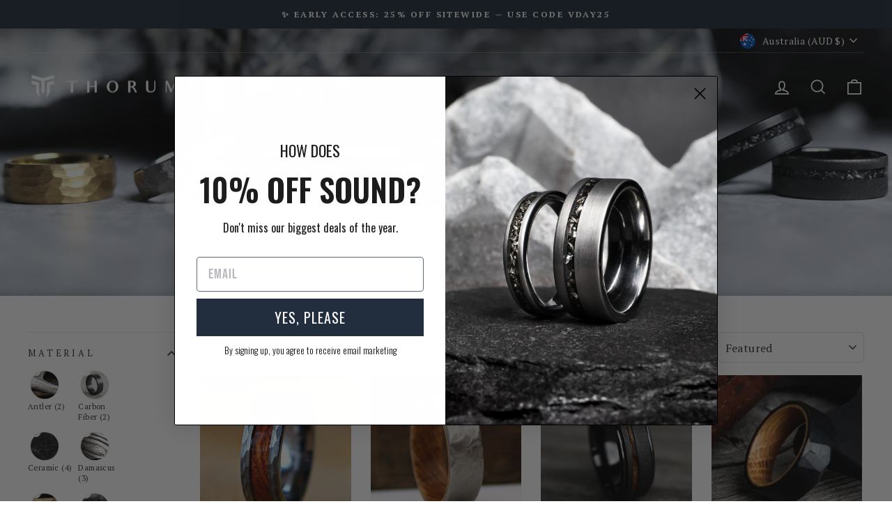

--- FILE ---
content_type: text/html; charset=utf-8
request_url: https://www.thorum.com/en-au/collections/woodweddingrings
body_size: 103201
content:
<!doctype html>
<html class="no-js" lang="en" dir="ltr">
  <head>
    <!-- Start of Shoplift scripts -->
    <!-- 2025-04-18T00:48:32.4829146Z -->
<style>.shoplift-hide { opacity: 0 !important; }</style>
<style id="sl-preview-bar-hide">#preview-bar-iframe, #PBarNextFrameWrapper { display: none !important; }</style>
<script type="text/javascript">(function(rootPath, template, themeRole, themeId, isThemePreview){ /* Generated on 2026-01-20T00:00:00.6417224Z */var gt=Object.defineProperty;var mt=(R,x,V)=>x in R?gt(R,x,{enumerable:!0,configurable:!0,writable:!0,value:V}):R[x]=V;var w=(R,x,V)=>mt(R,typeof x!="symbol"?x+"":x,V);(function(){"use strict";var R=document.createElement("style");R.textContent=`#shoplift-preview-control{position:fixed;max-width:332px;height:56px;background-color:#141414;z-index:9999;bottom:20px;display:flex;border-radius:8px;box-shadow:13px 22px 7px #0000,9px 14px 7px #00000003,5px 8px 6px #0000000d,2px 4px 4px #00000017,1px 1px 2px #0000001a,0 0 #0000001a;align-items:center;margin:0 auto;left:16px;right:16px;opacity:0;transform:translateY(20px);visibility:hidden;transition:opacity .4s ease-in-out,transform .4s ease-in-out,visibility 0s .4s}#shoplift-preview-control.visible{opacity:1;transform:translateY(0);visibility:visible;transition:opacity .4s ease-in-out,transform .4s ease-in-out,visibility 0s 0s}#shoplift-preview-control *{font-family:Inter,sans-serif;color:#fff;box-sizing:border-box;font-size:16px}#shoplift-preview-variant-title{font-weight:400;line-height:140%;font-size:16px;text-align:start;letter-spacing:-.16px;flex-grow:1;text-wrap:nowrap;overflow:hidden;text-overflow:ellipsis}#shoplift-preview-variant-selector{position:relative;display:block;padding:6px 0;height:100%;min-width:0;flex:1 1 auto}#shoplift-preview-variant-menu-trigger{border:none;cursor:pointer;width:100%;background-color:transparent;padding:0 16px;border-left:1px solid #333;border-right:1px solid #333;height:100%;display:flex;align-items:center;justify-content:start;gap:8px}#shoplift-preview-variant-selector .menu-variant-label{width:24px;height:24px;border-radius:50%;padding:6px;display:flex;justify-content:center;align-items:center;font-size:12px;font-style:normal;font-weight:600;line-height:100%;letter-spacing:-.12px;flex-shrink:0}#shoplift-preview-variant-selector .preview-variant-menu{position:absolute;bottom:110%;transform:translate3d(0,20px,0);visibility:hidden;pointer-events:none;opacity:0;cursor:pointer;background-color:#141414;border:1px solid #141414;border-radius:6px;width:100%;max-height:156px;overflow-y:auto;box-shadow:0 8px 16px #0003;z-index:1;transition:opacity .3s ease-in-out,transform .3s ease-in-out,visibility 0s .3s}#shoplift-preview-variant-selector .preview-variant-menu.preview-variant-menu__visible{visibility:visible;pointer-events:auto;opacity:100;transform:translateZ(0);transition:opacity .3s ease-in-out,transform .3s ease-in-out,visibility 0s 0s}@media screen and (max-width: 400px){#shoplift-preview-variant-selector .preview-variant-menu{position:fixed;left:0;right:0;width:auto;bottom:110%}}#shoplift-preview-variant-selector .preview-variant-menu .preview-variant-menu--item{padding:12px 16px;display:flex;overflow:hidden}#shoplift-preview-variant-selector .preview-variant-menu .preview-variant-menu--item .menu-variant-label{margin-right:6px}#shoplift-preview-variant-selector .preview-variant-menu .preview-variant-menu--item span{overflow:hidden;text-overflow:ellipsis;text-wrap:nowrap;white-space:nowrap;color:#f6f6f6;font-size:14px;font-style:normal;font-weight:500}#shoplift-preview-variant-selector .preview-variant-menu .preview-variant-menu--item:hover{background-color:#545454}#shoplift-preview-variant-selector .preview-variant-menu .preview-variant-menu--item:last-of-type{border-bottom-left-radius:6px;border-bottom-right-radius:6px}#shoplift-preview-variant-selector .preview-variant-menu .preview-variant-menu--item:first-of-type{border-top-left-radius:6px;border-top-right-radius:6px}#shoplift-preview-control div:has(#shoplift-exit-preview-button){padding:0 16px}#shoplift-exit-preview-button{padding:6px 8px;font-weight:500;line-height:75%;border-radius:4px;background-color:transparent;border:none;text-decoration:none}#shoplift-exit-preview-button:hover{cursor:pointer;background-color:#333}`,document.head.appendChild(R);var x=" daum[ /]| deusu/| yadirectfetcher|(?:^|[^g])news(?!sapphire)|(?<! (?:channel/|google/))google(?!(app|/google| pixel))|(?<! cu)bots?(?:\\b|_)|(?<!(?: ya| yandex|^job|inapp;) ?)search|(?<!(?:lib))http|(?<![hg]m)score|@[a-z][\\w-]+\\.|\\(\\)|\\.com|\\b\\d{13}\\b|^<|^[\\w \\.\\-\\(?:\\):]+(?:/v?\\d+(?:\\.\\d+)?(?:\\.\\d{1,10})*?)?(?:,|$)|^[^ ]{50,}$|^\\d+\\b|^\\w+/[\\w\\(\\)]*$|^active|^ad muncher|^amaya|^avsdevicesdk/|^biglotron|^bot|^bw/|^clamav[ /]|^client/|^cobweb/|^custom|^ddg[_-]android|^discourse|^dispatch/\\d|^downcast/|^duckduckgo|^facebook|^getright/|^gozilla/|^hobbit|^hotzonu|^hwcdn/|^jeode/|^jetty/|^jigsaw|^microsoft bits|^movabletype|^mozilla/\\d\\.\\d \\(compatible;?\\)$|^mozilla/\\d\\.\\d \\w*$|^navermailapp|^netsurf|^offline|^owler|^postman|^python|^rank|^read|^reed|^rest|^rss|^snapchat|^space bison|^svn|^swcd |^taringa|^thumbor/|^track|^valid|^w3c|^webbandit/|^webcopier|^wget|^whatsapp|^wordpress|^xenu link sleuth|^yahoo|^yandex|^zdm/\\d|^zoom marketplace/|^{{.*}}$|admin|analyzer|archive|ask jeeves/teoma|bit\\.ly/|bluecoat drtr|browsex|burpcollaborator|capture|catch|check|chrome-lighthouse|chromeframe|classifier|clean|cloud|crawl|cypress/|dareboost|datanyze|dejaclick|detect|dmbrowser|download|evc-batch/|feed|firephp|gomezagent|headless|httrack|hubspot marketing grader|hydra|ibisbrowser|images|insight|inspect|iplabel|ips-agent|java(?!;)|library|mail\\.ru/|manager|measure|neustar wpm|node|nutch|offbyone|optimize|pageburst|pagespeed|parser|perl|phantomjs|pingdom|powermarks|preview|proxy|ptst[ /]\\d|reputation|resolver|retriever|rexx;|rigor|rss\\b|scan|scrape|server|sogou|sparkler/|speedcurve|spider|splash|statuscake|synapse|synthetic|tools|torrent|trace|transcoder|url|virtuoso|wappalyzer|watch|webglance|webkit2png|whatcms/|zgrab",V=/bot|spider|crawl|http|lighthouse/i,D;function W(){if(D instanceof RegExp)return D;try{D=new RegExp(x,"i")}catch{D=V}return D}function J(c){return!!c&&W().test(c)}class M{constructor(){w(this,"timestamp");this.timestamp=new Date}}class Y extends M{constructor(e,i,s){super();w(this,"type");w(this,"testId");w(this,"hypothesisId");this.type=3,this.testId=e,this.hypothesisId=i,this.timestamp=s}}class Z extends M{constructor(e){super();w(this,"type");w(this,"path");this.type=4,this.path=e}}class Q extends M{constructor(e){super();w(this,"type");w(this,"cart");this.type=5,this.cart=e}}class N extends Error{constructor(){super();w(this,"isBot");this.isBot=!0}}function X(c,t,e){for(const i of t.selectors){const s=c.querySelectorAll(i.cssSelector);for(let r=0;r<s.length;r++)e(t.testId,t.hypothesisId)}q(c,t,(i,s,r,n,o)=>o(s,r),e)}function L(c,t,e){for(const i of t.selectors)U(c,t.testId,t.hypothesisId,i,e??(()=>{}));q(c,t,U,e??(()=>{}))}function F(c){return c.urlPatterns.reduce((t,e)=>{switch(e.operator){case"contains":return t+`.*${e}.*`;case"endsWith":return t+`.*${e}`;case"startsWith":return t+`${e}.*`}},"")}function q(c,t,e,i){new MutationObserver(()=>{for(const r of t.selectors)e(c,t.testId,t.hypothesisId,r,i)}).observe(c.documentElement,{childList:!0,subtree:!0})}function U(c,t,e,i,s){const r=c.querySelectorAll(i.cssSelector);for(let n=0;n<r.length;n++){let o=r.item(n);if(o instanceof HTMLElement&&o.dataset.shoplift!==""){o.dataset.shoplift="";for(const a of i.actions.sort(at))o=tt(c,i.cssSelector,o,a)}}return r.length>0&&s?(s(t,e),!0):!1}function tt(c,t,e,i){switch(i.type){case"innerHtml":e.innerHTML=i.value;break;case"attribute":et(e,i.scope,i.value);break;case"css":it(c,t,i.value);break;case"js":st(c,e,i);break;case"copy":return rt(e);case"remove":ot(e);break;case"move":nt(e,parseInt(i.value));break}return e}function et(c,t,e){c.setAttribute(t,e)}function it(c,t,e){var s;const i=c.createElement("style");i.innerHTML=`${t} { ${e} }`,(s=c.getElementsByTagName("head")[0])==null||s.appendChild(i)}function st(c,t,e){Function("document","element",`"use strict"; ${e.value}`)(c,t)}function rt(c){const t=c.cloneNode(!0);if(!c.parentNode)throw"Can't copy node outside of DOM";return c.parentNode.insertBefore(t,c.nextSibling),t}function ot(c){c.remove()}function nt(c,t){if(t===0)return;const e=Array.prototype.slice.call(c.parentElement.children).indexOf(c),i=Math.min(Math.max(e+t,0),c.parentElement.children.length-1);c.parentElement.children.item(i).insertAdjacentElement(t>0?"afterend":"beforebegin",c)}function at(c,t){return z(c)-z(t)}function z(c){return c.type==="copy"||c.type==="remove"?0:1}var k=(c=>(c[c.Template=0]="Template",c[c.Theme=1]="Theme",c[c.UrlRedirect=2]="UrlRedirect",c[c.Script=3]="Script",c[c.Dom=4]="Dom",c[c.Price=5]="Price",c))(k||{});const lt="data:image/svg+xml,%3csvg%20width='12'%20height='12'%20viewBox='0%200%2012%2012'%20fill='none'%20xmlns='http://www.w3.org/2000/svg'%3e%3cpath%20d='M9.96001%207.90004C9.86501%207.90004%209.77001%207.86504%209.69501%207.79004L6.43501%204.53004C6.19501%204.29004%205.80501%204.29004%205.56501%204.53004L2.30501%207.79004C2.16001%207.93504%201.92001%207.93504%201.77501%207.79004C1.63001%207.64504%201.63001%207.40504%201.77501%207.26004L5.03501%204.00004C5.56501%203.47004%206.43001%203.47004%206.96501%204.00004L10.225%207.26004C10.37%207.40504%2010.37%207.64504%2010.225%207.79004C10.15%207.86004%2010.055%207.90004%209.96001%207.90004Z'%20fill='white'/%3e%3c/svg%3e",ct="data:image/svg+xml,%3csvg%20width='14'%20height='24'%20viewBox='0%200%2014%2024'%20fill='none'%20xmlns='http://www.w3.org/2000/svg'%3e%3cpath%20d='M12.3976%2014.5255C12.2833%2013.8788%2012.0498%2013.3024%2011.6952%2012.7961C11.3416%2012.2898%2010.9209%2011.8353%2010.4353%2011.4317C9.94868%2011.0291%209.43546%2010.6488%208.89565%2010.292C8.48487%2010.049%208.09577%209.78565%207.72637%209.50402C7.35697%209.2224%207.08016%208.89503%206.89694%208.51987C6.71273%208.14471%206.67826%207.69533%206.79055%207.1697C6.86345%206.83216%206.97476%206.54647%207.12351%206.31162C7.27324%206.07778%207.47124%205.89986%207.7175%205.77684C7.96377%205.65483%208.21989%205.59383%208.48389%205.59383C8.88087%205.59383%209.17639%205.7016%209.3734%205.91714C9.56943%206.13268%209.68271%206.42345%209.71424%206.78946C9.74576%207.15547%209.72015%207.55401%209.63839%207.98509C9.55663%208.41617%209.43645%208.84724%209.27687%209.27934L13.5127%208.80149C13.9638%207.52656%2014.1017%206.42447%2013.9264%205.49725C13.751%204.56901%2013.2664%203.85122%2012.4724%203.34491C12.239%203.19648%2011.9779%203.07041%2011.6893%202.96569L12.0026%201.50979L9.86397%200L7.3875%201.50979L7.11169%202.78878C6.65166%202.8874%206.21724%203.01957%205.8114%203.19038C4.85292%203.594%204.06684%204.15115%203.45117%204.86385C2.83452%205.57655%202.42571%206.40108%202.22378%207.33847C2.06616%208.06947%202.04942%208.70796%202.17551%209.25087C2.30061%209.7948%202.52028%2010.2828%202.8355%2010.7139C3.14974%2011.145%203.51816%2011.5344%203.93977%2011.881C4.36039%2012.2288%204.782%2012.5521%205.20164%2012.851C5.68334%2013.1702%206.13844%2013.5169%206.56497%2013.8921C6.99052%2014.2672%207.31954%2014.7125%207.55004%2015.228C7.78055%2015.7445%207.81502%2016.3769%207.65347%2017.1262C7.56482%2017.5389%207.43676%2017.8765%207.27028%2018.1388C7.10381%2018.4011%206.89596%2018.5983%206.64772%2018.7295C6.3985%2018.8606%206.12071%2018.9267%205.8114%2018.9267C5.21641%2018.9267%204.79776%2018.6034%204.62833%2018.1632C4.4589%2017.7229%204.47367%2017.2583%204.60075%2016.5639C4.72782%2015.8705%205.05092%2015.1395%205.37107%2014.3699H1.17665C1.17665%2014.3699%200.207341%2016.1115%200.0310135%2017.6762C-0.0655232%2018.5302%200.0635208%2019.2653%200.41519%2019.8844C0.76686%2020.5036%201.33032%2020.9814%202.10655%2021.319C2.39222%2021.443%202.7104%2021.5447%203.05813%2021.623L2.54589%2024H7.17473L7.7047%2021.5386C8.08493%2021.442%208.43857%2021.3231%208.76562%2021.1787C9.73985%2020.7476%2010.52%2020.1427%2011.1071%2019.3649C11.6932%2018.5871%2012.0873%2017.7291%2012.2892%2016.7917C12.4744%2015.9295%2012.5099%2015.1741%2012.3966%2014.5275L12.3976%2014.5255Z'%20fill='white'/%3e%3c/svg%3e";async function dt(c){let t=c.replace(/-/g,"+").replace(/_/g,"/");for(;t.length%4;)t+="=";const e=atob(t),i=Uint8Array.from(e,n=>n.charCodeAt(0)),s=new Blob([i]).stream().pipeThrough(new DecompressionStream("gzip")),r=await new Response(s).text();return JSON.parse(r)}function O(c,t){return typeof t=="string"&&/\d{4}-\d{2}-\d{2}T\d{2}:\d{2}:\d{2}.\d+(?:Z|[+-]\d+)/.test(t)?new Date(t):t}function H(c,t){return t}function E(c,t=!1,e=!1,i=","){const s=c/100;if(e){const n=Math.round(s).toLocaleString("en-US");return i!==","?n.replace(/,/g,i):n}else{const r=t?",":".",n=s.toFixed(2).split("."),o=parseInt(n[0],10),a=n[1]??"00",l=o.toLocaleString("en-US");return i!==","?`${l.replace(/,/g,i)}${r}${a}`:t?`${l.replace(/,/g,".")}${r}${a}`:`${l}${r}${a}`}}function $(c,t,e,i){const s=t.replace("{{amount}}",E(c,!1,!1)).replace("{{amount_no_decimals}}",E(c,!1,!0)).replace("{{amount_with_comma_separator}}",E(c,!0,!1)).replace("{{amount_no_decimals_with_comma_separator}}",E(c,!0,!0)).replace("{{amount_with_space_separator}}",E(c,!1,!1," ")).replace("{{amount_no_decimals_with_space_separator}}",E(c,!1,!0," ")).replace("{{amount_with_apostrophe_separator}}",E(c,!1,!1,"'")).replace("{{amount_no_decimals_with_apostrophe_separator}}",E(c,!1,!0,"'")).replace("{{amount_with_period_and_space_separator}}",E(c,!1,!1,". ")).replace("{{amount_no_decimals_with_period_and_space_separator}}",E(c,!1,!0,". "));return i?`${s} ${e}`:s}function B(c){return c.replace(/[^\d.,\s-]/g,"").trim()}function ht(c){const t=new Map;for(const[e,i,s]of c.v)t.set(e,{priceInCents:i,compareAtPriceInCents:s});return t}function pt(c,t,e,i){const{priceInCents:s,compareAtPriceInCents:r}=e,{mf:n,c:o,cce:a}=i;if(c.getAttribute("data-sl-attribute-p")===t)c.innerHTML=$(s,n,o,a);else if(c.getAttribute("data-sl-attribute-cap")===t)r<=0||r<=s?c.remove():c.innerHTML=$(r,n,o,a);else if(c.getAttribute("data-sl-attribute-discount")===t&&!(r<=0||r<=s)){const h=Math.round((r-s)/r*100),u=B($(r-s,n,o,!1)),p=c.getAttribute("data-sl-format")||"percent";p==="percent"?c.textContent=`-${h}%`:p==="amount"?c.textContent=`-${u}`:p==="both"&&(c.textContent=`-${h}% (-${u})`)}}function ut(c){const t=[],e={id:"url-pattern",operator:"contains",value:"/"};for(const[i,s,r]of c.v){t.push({id:`p-${i}`,cssSelector:`[data-sl-attribute-p="${i}"]`,urlPatterns:[e],actions:[{id:`p-action-${i}`,type:"innerHtml",scope:"price",value:$(s,c.mf,c.c,c.cce)}]});const n=r<=0||r<=s;if(t.push({id:`cap-${i}`,cssSelector:`[data-sl-attribute-cap="${i}"]`,urlPatterns:[e],actions:[{id:`cap-action-${i}`,type:n?"remove":"innerHtml",scope:"compare-at-price",value:n?"":$(r,c.mf,c.c,c.cce)}]}),!n&&r>s){const o=Math.round((r-s)/r*100),a=B($(r-s,c.mf,c.c,!1));t.push({id:`d-${i}`,cssSelector:`[data-sl-attribute-discount="${i}"]`,urlPatterns:[e],actions:[{id:`d-action-${i}`,type:"js",scope:null,value:`(function(doc, el) {              var format = el.getAttribute('data-sl-format') || 'percent';              if (format === 'percent') {                el.textContent = '-${o}%';              } else if (format === 'amount') {                el.textContent = '-${a}';              } else if (format === 'both') {                el.textContent = '-${o}% (-${a})';              }            })`}]})}}return t}let G=!1;class ft{constructor(t,e,i,s,r,n,o,a,l,h,u){w(this,"DATA_SL_ATTRIBUTE_P","data-sl-attribute-p");w(this,"DATA_SL_TEST_ID","data-sl-test-id");w(this,"VIEWPORT_TRACK_THRESHOLD",.5);w(this,"temporarySessionKey","Shoplift_Session");w(this,"essentialSessionKey","Shoplift_Essential");w(this,"analyticsSessionKey","Shoplift_Analytics");w(this,"priceSelectorsSessionKey","Shoplift_PriceSelectors");w(this,"legacySessionKey");w(this,"cssHideClass");w(this,"testConfigs");w(this,"inactiveTestConfigs");w(this,"testsFilteredByAudience");w(this,"sendPageView");w(this,"shopliftDebug");w(this,"gaConfig");w(this,"getCountryTimeout");w(this,"state");w(this,"shopifyAnalyticsId");w(this,"cookie",document.cookie);w(this,"isSyncing",!1);w(this,"isSyncingGA",!1);w(this,"fetch");w(this,"localStorageSet");w(this,"localStorageGet");w(this,"sessionStorageSet",window.sessionStorage.setItem.bind(window.sessionStorage));w(this,"sessionStorageGet",window.sessionStorage.getItem.bind(window.sessionStorage));w(this,"urlParams",new URLSearchParams(window.location.search));w(this,"device");w(this,"logHistory");w(this,"activeViewportObservers",new Map);w(this,"_priceTestProductIds",null);this.shop=t,this.host=e,this.eventHost=i,this.disableReferrerOverride=a,this.logHistory=[],this.legacySessionKey=`SHOPLIFT_SESSION_${this.shop}`,this.cssHideClass=s?"shoplift-hide":"",this.testConfigs=h.map(d=>({...d,startAt:new Date(d.startAt),statusHistory:d.statusHistory.map(v=>({...v,createdAt:new Date(v.createdAt)}))})),this.inactiveTestConfigs=u,this.sendPageView=!!r,this.shopliftDebug=n===!0,this.gaConfig=o!=={"sendEvents":false,"mode":"gtag"}?o:{sendEvents:!1},this.fetch=window.fetch.bind(window),this.localStorageSet=window.localStorage.setItem.bind(window.localStorage),this.localStorageGet=window.localStorage.getItem.bind(window.localStorage);const p=this.getDeviceType();this.device=p!=="tablet"?p:"mobile",this.state=this.loadState(),this.shopifyAnalyticsId=this.getShopifyAnalyticsId(),this.testsFilteredByAudience=h.filter(d=>d.status=="active"),this.getCountryTimeout=l===1000?1e3:l,this.log("State Loaded",JSON.stringify(this.state))}deriveCategoryFromExistingTests(){if(!this.state.temporary.testCategory&&this.state.essential.visitorTests.length>0){const t=this.state.essential.visitorTests.some(e=>{if(!e.hypothesisId)return!1;const i=this.getHypothesis(e.hypothesisId);return i&&["theme","basicScript","price"].includes(i.type)});this.state.temporary.testCategory=t?"global":"conditional",this.persistTemporaryState(),this.log("Derived test category from existing visitorTests: %s",this.state.temporary.testCategory)}}async init(){var t;try{if(this.log("Shoplift script initializing"),window.Shopify&&window.Shopify.designMode){this.log("Skipping script for design mode");return}if(window.location.href.includes("slScreenshot=true")){this.log("Skipping script for screenshot");return}if(window.location.hostname.endsWith(".edgemesh.com")){this.log("Skipping script for preview");return}if(window.location.href.includes("isShopliftMerchant")){const i=this.urlParams.get("isShopliftMerchant")==="true";this.log("Setting merchant session to %s",i),this.state.temporary.isMerchant=i,this.persistTemporaryState()}if(this.state.temporary.isMerchant){this.log("Setting up preview for merchant"),typeof window.shoplift!="object"&&this.setShopliftStub(),this.state.temporary.previewConfig||this.hidePage(),await this.initPreview(),(t=document.querySelector("#sl-preview-bar-hide"))==null||t.remove();return}if(this.state.temporary.previewConfig=void 0,J(navigator.userAgent))return;if(navigator.userAgent.includes("Chrome/118")){this.log("Random: %o",[Math.random(),Math.random(),Math.random()]);const i=await this.makeRequest({url:`${this.eventHost}/api/v0/events/ip`,method:"get"}).then(s=>s==null?void 0:s.json());this.log(`IP: ${i}`),this.makeRequest({url:`${this.eventHost}/api/v0/logs`,method:"post",data:JSON.stringify(this.debugState(),H)}).catch()}if(this.shopifyAnalyticsId=this.getShopifyAnalyticsId(),this.monitorConsentChange(),this.checkForThemePreview())return;if(!this.disableReferrerOverride&&this.state.temporary.originalReferrer!=null){this.log(`Overriding referrer from '${document.referrer}' to '${this.state.temporary.originalReferrer}'`);const i=this.state.temporary.originalReferrer;delete this.state.temporary.originalReferrer,this.persistTemporaryState(),Object.defineProperty(document,"referrer",{get:()=>i,enumerable:!0,configurable:!0})}if(await this.refreshVisitor(this.shopifyAnalyticsId),await this.handleVisitorTest()){this.log("Redirecting for visitor test");return}this.setShoplift(),this.showPage(),this.ensureCartAttributesForExistingPriceTests(!1),await this.finalize(),console.log("SHOPLIFT SCRIPT INITIALIZED!")}catch(e){if(e instanceof N)return;throw e}finally{typeof window.shoplift!="object"&&this.setShopliftStub()}}getVariantColor(t){switch(t){case"a":return{text:"#141414",bg:"#E2E2E2"};case"b":return{text:"rgba(255, 255, 255, 1)",bg:"rgba(37, 99, 235, 1)"}}}getDefaultVariantTitle(t){return t.title?t.title:t.type==="price"?t.isControl?"Original prices":"Variant prices":t.isControl?"Original":"Untitled variant "+t.label.toUpperCase()}async initPreview(){const t=this.urlParams.get("previewConfig");if(t){this.state.temporary.previewConfig=void 0,this.log("Setting up the preview"),this.log("Found preview config, writing to temporary state");const e=await dt(t);if(this.state.temporary.previewConfig=e,this.state.temporary.previewConfig.testTypeCategory===k.Price){this.hidePage(!0);const s=this.state.temporary.previewConfig;let r=`${this.host}/api/dom-selectors/${s.storeId}/${s.testId}/${s.isDraft||!1}`;s.shopifyProductId&&(r+=`?productId=${s.shopifyProductId}`);const n=await this.makeJsonRequest({method:"get",url:r}).catch(o=>(this.log("Error getting domSelectors",o),null));s.variants.forEach(o=>{var a;return o.domSelectors=(a=n[o.id])==null?void 0:a.domSelectors})}this.persistTemporaryState();const i=new URL(window.location.toString());i.searchParams.delete("previewConfig"),this.queueRedirect(i)}else if(this.state.temporary.previewConfig){this.showPage();const e=this.state.temporary.previewConfig;e.testTypeCategory===k.Template&&this.handleTemplatePreview(e)&&this.initPreviewControls(e),e.testTypeCategory===k.UrlRedirect&&this.handleUrlPreview(e)&&this.initPreviewControls(e),e.testTypeCategory===k.Script&&this.handleScriptPreview(e)&&this.initPreviewControls(e),e.testTypeCategory===k.Price&&await this.handlePricePreview(e)&&this.initPreviewControls(e)}}initPreviewControls(t){document.addEventListener("DOMContentLoaded",()=>{const e=t.variants.find(v=>v.id===t.currentVariant),i=(e==null?void 0:e.label)||"a",s=t.variants,r=document.createElement("div");r.id="shoplift-preview-control";const n=document.createElement("div"),o=document.createElement("img");o.src=ct,o.height=24,o.width=14,n.style.padding="0 16px",n.style.lineHeight="100%",n.appendChild(o),r.appendChild(n);const a=document.createElement("div");a.id="shoplift-preview-variant-selector";const l=document.createElement("button");l.id="shoplift-preview-variant-menu-trigger";const h=document.createElement("div");h.className="menu-variant-label",h.style.backgroundColor=this.getVariantColor(i).bg,h.style.color=this.getVariantColor(i).text,h.innerText=i.toUpperCase(),l.appendChild(h);const u=document.createElement("span");if(u.id="shoplift-preview-variant-title",u.innerText=e?this.getDefaultVariantTitle(e):"Untitled variant "+i.toUpperCase(),l.appendChild(u),s.length>1){const v=document.createElement("img");v.src=lt,v.width=12,v.height=12,v.style.height="12px",v.style.width="12px",l.appendChild(v);const T=document.createElement("div");T.className="preview-variant-menu";for(const m of t.variants.filter(C=>C.id!==t.currentVariant)){const C=document.createElement("div");C.className="preview-variant-menu--item";const A=document.createElement("div");A.className="menu-variant-label",A.style.backgroundColor=this.getVariantColor(m.label).bg,A.style.color=this.getVariantColor(m.label).text,A.style.flexShrink="0",A.innerText=m.label.toUpperCase(),C.appendChild(A);const y=document.createElement("span");y.innerText=this.getDefaultVariantTitle(m),C.appendChild(y),C.addEventListener("click",()=>{this.pickVariant(m.id)}),T.appendChild(C)}a.appendChild(T),l.addEventListener("click",()=>{T.className!=="preview-variant-menu preview-variant-menu__visible"?T.classList.add("preview-variant-menu__visible"):T.classList.remove("preview-variant-menu__visible")}),document.addEventListener("click",m=>{m.target instanceof Element&&!l.contains(m.target)&&T.className==="preview-variant-menu preview-variant-menu__visible"&&T.classList.remove("preview-variant-menu__visible")})}else l.style.pointerEvents="none",h.style.margin="0";a.appendChild(l),r.appendChild(a);const p=document.createElement("div"),d=document.createElement("button");d.id="shoplift-exit-preview-button",d.innerText="Exit",p.appendChild(d),d.addEventListener("click",()=>{this.exitPreview()}),r.appendChild(p),document.body.appendChild(r),requestAnimationFrame(()=>{r.classList.add("visible")})}),this.ensureCartAttributesForExistingPriceTests(!0)}pickVariant(t){var e,i,s,r;if(this.state.temporary.previewConfig){const n=this.state.temporary.previewConfig,o=new URL(window.location.toString());if(n.testTypeCategory===k.UrlRedirect){const a=(e=n.variants.find(l=>l.id===n.currentVariant))==null?void 0:e.redirectUrl;if(o.pathname===a){const l=(i=n.variants.find(h=>h.id===t))==null?void 0:i.redirectUrl;l&&(o.pathname=l)}}if(n.testTypeCategory===k.Template){const a=(s=n.variants.find(l=>l.id===n.currentVariant))==null?void 0:s.pathName;if(a&&o.pathname===a){const l=(r=n.variants.find(h=>h.id===t))==null?void 0:r.pathName;l&&l!==a&&(o.pathname=l)}}n.currentVariant=t,this.persistTemporaryState(),this.queueRedirect(o)}}exitPreview(){var e,i,s,r;const t=new URL(window.location.toString());if(((e=this.state.temporary.previewConfig)==null?void 0:e.testTypeCategory)===k.Template&&t.searchParams.delete("view"),((i=this.state.temporary.previewConfig)==null?void 0:i.testTypeCategory)===k.Script&&t.searchParams.delete("slVariant"),((s=this.state.temporary.previewConfig)==null?void 0:s.testTypeCategory)===k.UrlRedirect){const o=this.state.temporary.previewConfig.variants.filter(l=>!l.isControl&&l.redirectUrl!==null).map(l=>l.redirectUrl),a=(r=this.state.temporary.previewConfig.variants.find(l=>l.label==="a"))==null?void 0:r.redirectUrl;o.includes(t.pathname)&&a&&(t.pathname=a)}this.state.temporary.previewConfig=void 0,this.persistTemporaryState(),this.hidePage(),this.queueRedirect(t)}handleTemplatePreview(t){const e=t.currentVariant,i=t.variants.find(a=>a.id===e);if(!i)return!1;const s=t.variants.find(a=>a.isControl);if(!s)return!1;this.log("Setting up template preview for type",s.type);const r=new URL(window.location.toString()),n=r.searchParams.get("view"),o=i.type===s.type;return!o&&!i.isControl&&template.suffix===s.affix&&this.typeFromTemplate()===s.type&&i.pathName!==null?(this.log("Hit control template type, redirecting to the variant url"),this.hidePage(),r.pathname=i.pathName,this.queueRedirect(r),!0):(!i.isControl&&this.typeFromTemplate()==i.type&&template.suffix===s.affix&&o&&n!==(i.affix||"__DEFAULT__")&&(this.log("Template type and affix match control, updating the view param"),r.searchParams.delete("view"),this.log("Setting the new viewParam to",i.affix||"__DEFAULT__"),this.hidePage(),r.searchParams.set("view",i.affix||"__DEFAULT__"),this.queueRedirect(r)),n!==null&&n!==i.affix&&(r.searchParams.delete("view"),this.hidePage(),this.queueRedirect(r)),!0)}handleUrlPreview(t){var n;const e=t.currentVariant,i=t.variants.find(o=>o.id===e),s=(n=t.variants.find(o=>o.isControl))==null?void 0:n.redirectUrl;if(!i)return!1;this.log("Setting up URL redirect preview");const r=new URL(window.location.toString());return r.pathname===s&&!i.isControl&&i.redirectUrl!==null&&(this.log("Url matches control, redirecting"),this.hidePage(),r.pathname=i.redirectUrl,this.queueRedirect(r)),!0}handleScriptPreview(t){const e=t.currentVariant,i=t.variants.find(n=>n.id===e);if(!i)return!1;this.log("Setting up script preview");const s=new URL(window.location.toString());return s.searchParams.get("slVariant")!==i.id&&(this.log("current id doesn't match the variant, redirecting"),s.searchParams.delete("slVariant"),this.log("Setting the new slVariantParam"),this.hidePage(),s.searchParams.set("slVariant",i.id),this.queueRedirect(s)),!0}async handlePricePreview(t){const e=t.currentVariant,i=t.variants.find(s=>s.id===e);return i?(this.log("Setting up price preview"),i.domSelectors&&i.domSelectors.length>0&&(L(document,{testId:t.testId,hypothesisId:i.id,selectors:i.domSelectors}),this.ensureCartAttributesForExistingPriceTests(!0)),!0):!1}async finalize(){const t=await this.getCartState();t!==null&&this.queueCartUpdate(t),this.pruneStateAndSave(),await this.syncAllEvents()}setShoplift(){this.log("Setting up public API");const e=this.urlParams.get("slVariant")==="true",i=e?null:this.urlParams.get("slVariant");window.shoplift={isHypothesisActive:async s=>{if(this.log("Script checking variant for hypothesis '%s'",s),e)return this.log("Forcing variant for hypothesis '%s'",s),!0;if(i!==null)return this.log("Forcing hypothesis '%s'",i),s===i;const r=this.testConfigs.find(o=>o.hypotheses.some(a=>a.id===s));if(!r)return this.log("No test found for hypothesis '%s'",s),!1;const n=this.state.essential.visitorTests.find(o=>o.testId===r.id);return n?(this.log("Active visitor test found",s),n.hypothesisId===s):(await this.manuallySplitVisitor(r),this.testConfigs.some(o=>o.hypotheses.some(a=>a.id===s&&this.state.essential.visitorTests.some(l=>l.hypothesisId===a.id))))},setAnalyticsConsent:async s=>{await this.onConsentChange(s,!0)},getVisitorData:()=>({visitor:this.state.analytics.visitor,visitorTests:this.state.essential.visitorTests.filter(s=>!s.isInvalid).map(s=>{const{shouldSendToGa:r,savedAt:n,...o}=s;return o})})}}setShopliftStub(){this.log("Setting up stubbed public API");const e=this.urlParams.get("slVariant")==="true",i=e?null:this.urlParams.get("slVariant");window.shoplift={isHypothesisActive:s=>Promise.resolve(e||s===i),setAnalyticsConsent:()=>Promise.resolve(),getVisitorData:()=>({visitor:null,visitorTests:[]})}}async manuallySplitVisitor(t){this.log("Starting manual split for test '%s'",t.id),await this.handleVisitorTest([t]),this.saveState(),this.syncAllEvents()}async handleVisitorTest(t){await this.filterTestsByAudience(this.testConfigs,this.state.analytics.visitor??this.buildBaseVisitor(),this.state.essential.visitorTests),this.deriveCategoryFromExistingTests(),this.clearStaleReservations();let e=t?t.filter(i=>this.testsFilteredByAudience.some(s=>s.id===i.id)):[...this.testsForUrl(this.testsFilteredByAudience),...this.domTestsForUrl(this.testsFilteredByAudience)];try{if(e.length===0)return this.log("No tests found"),!1;this.log("Checking for existing visitor test on page");const i=this.getCurrentVisitorHypothesis(e);if(i){this.log("Found current visitor test");const a=this.considerRedirect(i);return a&&(this.log("Redirecting for current visitor test"),this.redirect(i)),a}const s=this.getReservationForCurrentPage();if(s){this.log("Found matching reservation for current page: %s",s.testId);const a=this.getHypothesis(s.hypothesisId);if(a){a.type!=="price"&&this.realizeReservationForCriteria(s.entryCriteriaKey);const l=this.considerRedirect(a);return l&&this.redirect(a),l}}this.log("No active test relation for test page");const r=this.testsForUrl(this.inactiveTestConfigs.filter(a=>this.testIsPaused(a)&&a.hypotheses.some(l=>this.state.essential.visitorTests.some(h=>h.hypothesisId===l.id)))).map(a=>a.id);if(r.length>0)return this.log("Visitor has paused tests for test page, skipping test assignment: %o",r),!1;if(!this.state.temporary.testCategory){const a=this.testsFilteredByAudience.filter(h=>this.isGlobalEntryCriteria(this.getEntryCriteriaKey(h))),l=this.testsFilteredByAudience.filter(h=>!this.isGlobalEntryCriteria(this.getEntryCriteriaKey(h)));if(this.log("Category dice roll - global tests: %o, conditional tests: %o",a.map(h=>({id:h.id,title:h.title,criteria:this.getEntryCriteriaKey(h)})),l.map(h=>({id:h.id,title:h.title,criteria:this.getEntryCriteriaKey(h)}))),a.length>0&&l.length>0){const h=a.length,u=l.length,p=h+u,d=Math.random()*p;this.state.temporary.testCategory=d<h?"global":"conditional",this.log("Category dice roll: rolled %.2f of %d (global weight: %d, conditional weight: %d), selected '%s'",d,p,h,u,this.state.temporary.testCategory)}else a.length>0?(this.state.temporary.testCategory="global",this.log("Only global tests available, setting category to global")):(this.state.temporary.testCategory="conditional",this.log("Only conditional tests available, setting category to conditional"));this.persistTemporaryState()}const n=this.state.temporary.testCategory;if(this.log("Visitor test category: %s",n),n==="global"){const a=this.testsFilteredByAudience.filter(l=>!this.isGlobalEntryCriteria(this.getEntryCriteriaKey(l)));for(const l of a)this.markTestAsBlocked(l,"category:global");e=e.filter(l=>this.isGlobalEntryCriteria(this.getEntryCriteriaKey(l)))}else{const a=this.testsFilteredByAudience.filter(l=>this.isGlobalEntryCriteria(this.getEntryCriteriaKey(l)));for(const l of a)this.markTestAsBlocked(l,"category:conditional");e=e.filter(l=>!this.isGlobalEntryCriteria(this.getEntryCriteriaKey(l)))}if(e.length===0)return this.log("No tests remaining after category filter"),!1;this.createReservations(e);const o=this.getReservationForCurrentPage();if(o&&!o.isRealized){const a=this.getHypothesis(o.hypothesisId);if(a){a.type!=="price"&&this.realizeReservationForCriteria(o.entryCriteriaKey);const l=this.considerRedirect(a);return l&&(this.log("Redirecting for new test"),this.redirect(a)),l}}return!1}finally{this.includeInDomTests(),this.saveState()}}includeInDomTests(){this.applyControlForAudienceFilteredPriceTests();const t=this.getDomTestsForCurrentUrl(),e=this.getVisitorDomHypothesis(t);for(const i of t){this.log("Evaluating dom test '%s'",i.id);const s=i.hypotheses.some(d=>d.type==="price");if(this.state.essential.visitorTests.find(d=>d.testId===i.id&&d.isInvalid&&!d.hypothesisId)){if(this.log("Visitor is blocked from test '%s', applying control prices if price test",i.id),s){const d=i.hypotheses.find(v=>v.isControl);d!=null&&d.priceData&&(this.applyPriceTestWithMapLookup(i.id,d,[d],()=>{this.log("Control prices applied for blocked visitor, no metrics tracked")}),this.updatePriceTestHiddenInputs(i.id,"control",!1))}continue}const n=this.getReservationForTest(i.id);let o=null,a=!1;const l=e.find(d=>i.hypotheses.some(v=>d.id===v.id));if(n)o=this.getHypothesis(n.hypothesisId)??null,this.log("Using reserved hypothesis '%s' for test '%s'",n.hypothesisId,i.id);else if(l)o=l,this.log("Using existing hypothesis assignment for test '%s'",i.id);else if(s){const d=this.visitorActiveTestTypeWithReservations();d?(a=!0,this.log("Visitor already in test type '%s', treating as non-test for price test '%s'",d,i.id)):o=this.pickHypothesis(i)}else o=this.pickHypothesis(i);if(a&&s){const d=i.hypotheses.find(v=>v.isControl);d!=null&&d.priceData&&(this.log("Applying control prices for non-test visitor on price test '%s' (Map-based)",i.id),this.applyPriceTestWithMapLookup(i.id,d,[d],()=>{this.log("Control prices applied for non-test visitor, no metrics tracked")}),this.updatePriceTestHiddenInputs(i.id,"control",!1));continue}if(!o){this.log("Failed to pick hypothesis for test");continue}const h=i.bayesianRevision??4,u=o.type==="price",p=h>=5;if(u&&p){if(this.log(`Price test with Map-based lookup (v${h}): ${i.id}`),!o.priceData){this.log("No price data for hypothesis '%s', skipping",o.id);continue}const d=o.isControl?"control":"variant";this.log(`Setting up Map-based price test for ${d} (test: ${i.id})`),this.applyPriceTestWithMapLookup(i.id,o,i.hypotheses,v=>{const T=this.getReservationForTest(v);T&&!T.isRealized&&T.entryCriteriaKey?this.realizeReservationForCriteria(T.entryCriteriaKey):this.queueAddVisitorToTest(v,o),this.saveState(),this.queuePageView(window.location.pathname),this.syncAllEvents()});continue}if(u&&!p){this.log(`Price test without viewport tracking (v${h}): ${i.id}`);const d=this.getDomSelectorsForHypothesis(o);if(d.length===0)continue;L(document,{testId:i.id,hypothesisId:o.id,selectors:d},v=>{this.queueAddVisitorToTest(v,o),this.saveState(),this.queuePageView(window.location.pathname),this.syncAllEvents()});continue}if(!o.domSelectors||o.domSelectors.length===0){this.log("No selectors found, skipping hypothesis");continue}L(document,{testId:i.id,hypothesisId:o.id,selectors:o.domSelectors},d=>{this.queueAddVisitorToTest(d,o),this.saveState(),this.queuePageView(window.location.pathname),this.syncAllEvents()})}}considerRedirect(t){if(this.log("Considering redirect for hypothesis '%s'",t.id),t.isControl)return this.log("Skipping redirect for control"),!1;if(t.type==="basicScript"||t.type==="manualScript")return this.log("Skipping redirect for script test"),!1;const e=this.state.essential.visitorTests.find(n=>n.hypothesisId===t.id),i=new URL(window.location.toString()),r=new URLSearchParams(window.location.search).get("view");if(t.type==="theme"){if(!(t.themeId===themeId)){if(this.log("Theme id '%s' is not hypothesis theme ID '%s'",t.themeId,themeId),e&&e.themeId!==t.themeId&&(e.themeId===themeId||!this.isThemePreview()))this.log("On old theme, redirecting and updating local visitor"),e.themeId=t.themeId;else if(this.isThemePreview())return this.log("On non-test theme, skipping redirect"),!1;return this.log("Hiding page to redirect for theme test"),this.hidePage(),!0}return!1}else if(t.type!=="dom"&&t.type!=="price"&&t.affix!==template.suffix&&t.affix!==r||t.redirectPath&&!i.pathname.endsWith(t.redirectPath))return this.log("Hiding page to redirect for template test"),this.hidePage(),!0;return this.log("Not redirecting"),!1}redirect(t){if(this.log("Redirecting to hypothesis '%s'",t.id),t.isControl)return;const e=new URL(window.location.toString());if(e.searchParams.delete("view"),t.redirectPath){const i=RegExp("^(/w{2}-w{2})/").exec(e.pathname);if(i&&i.length>1){const s=i[1];e.pathname=`${s}${t.redirectPath}`}else e.pathname=t.redirectPath}else t.type==="theme"?(e.searchParams.set("_ab","0"),e.searchParams.set("_fd","0"),e.searchParams.set("_sc","1"),e.searchParams.set("preview_theme_id",t.themeId.toString())):t.type!=="urlRedirect"&&e.searchParams.set("view",t.affix);this.queueRedirect(e)}async refreshVisitor(t){if(t===null||!this.state.essential.isFirstLoad||!this.testConfigs.some(i=>i.visitorOption!=="all"))return;this.log("Refreshing visitor"),this.hidePage();const e=await this.getVisitor(t);e&&e.id&&this.updateLocalVisitor(e)}buildBaseVisitor(){return{shopifyAnalyticsId:this.shopifyAnalyticsId,device:this.device,country:null,...this.state.essential.initialState}}getInitialState(){const t=this.getUTMValue("utm_source")??"",e=this.getUTMValue("utm_medium")??"",i=this.getUTMValue("utm_campaign")??"",s=this.getUTMValue("utm_content")??"",r=window.document.referrer,n=this.device;return{createdAt:new Date,utmSource:t,utmMedium:e,utmCampaign:i,utmContent:s,referrer:r,device:n}}checkForThemePreview(){var t,e;return this.log("Checking for theme preview"),window.location.hostname.endsWith(".shopifypreview.com")?(this.log("on shopify preview domain"),this.clearThemeBar(!0,!1,this.state),(t=document.querySelector("#sl-preview-bar-hide"))==null||t.remove(),!1):this.isThemePreview()?this.state.essential.visitorTests.some(i=>i.isThemeTest&&i.hypothesisId!=null&&this.getHypothesis(i.hypothesisId)&&i.themeId===themeId)?(this.log("On active theme test, removing theme bar"),this.clearThemeBar(!1,!0,this.state),!1):this.state.essential.visitorTests.some(i=>i.isThemeTest&&i.hypothesisId!=null&&!this.getHypothesis(i.hypothesisId)&&i.themeId===themeId)?(this.log("Visitor is on an inactive theme test, redirecting to main theme"),this.redirectToMainTheme(),!0):this.state.essential.isFirstLoad?(this.log("No visitor found on theme preview, redirecting to main theme"),this.redirectToMainTheme(),!0):this.inactiveTestConfigs.some(i=>i.hypotheses.some(s=>s.themeId===themeId))?(this.log("Current theme is an inactive theme test, redirecting to main theme"),this.redirectToMainTheme(),!0):this.testConfigs.some(i=>i.hypotheses.some(s=>s.themeId===themeId))?(this.log("Falling back to clearing theme bar"),this.clearThemeBar(!1,!0,this.state),!1):(this.log("No tests on current theme, skipping script"),this.clearThemeBar(!0,!1,this.state),(e=document.querySelector("#sl-preview-bar-hide"))==null||e.remove(),!0):(this.log("Not on theme preview"),this.clearThemeBar(!0,!1,this.state),!1)}redirectToMainTheme(){this.hidePage();const t=new URL(window.location.toString());t.searchParams.set("preview_theme_id",""),this.queueRedirect(t)}testsForUrl(t){const e=new URL(window.location.href),i=this.typeFromTemplate();return t.filter(s=>s.hypotheses.some(r=>r.type!=="dom"&&r.type!=="price"&&(r.isControl&&r.type===i&&r.affix===template.suffix||r.type==="theme"||r.isControl&&r.type==="urlRedirect"&&r.redirectPath&&e.pathname.endsWith(r.redirectPath)||r.type==="basicScript"))&&(s.ignoreTestViewParameterEnforcement||!e.searchParams.has("view")||s.hypotheses.map(r=>r.affix).includes(e.searchParams.get("view")??"")))}domTestsForUrl(t){const e=new URL(window.location.href);return t.filter(i=>i.hypotheses.some(s=>s.type!=="dom"&&s.type!=="price"?!1:s.type==="price"&&s.priceData&&s.priceData.v.length>0?!0:s.domSelectors&&s.domSelectors.some(r=>new RegExp(F(r)).test(e.toString()))))}async filterTestsByAudience(t,e,i){const s=[];let r=e.country;!r&&t.some(n=>n.requiresCountry&&!i.some(o=>o.testId===n.id))&&(this.log("Hiding page to check geoip"),this.hidePage(),r=await this.makeJsonRequest({method:"get",url:`${this.eventHost}/api/v0/visitors/get-country`,signal:AbortSignal.timeout(this.getCountryTimeout)}).catch(n=>(this.log("Error getting country",n),null)));for(const n of t){if(this.log("Checking audience for test '%s'",n.id),this.state.essential.visitorTests.some(l=>l.testId===n.id&&l.hypothesisId==null)){console.log(`Skipping blocked test '${n.id}'`);continue}const o=this.visitorCreatedDuringTestActive(n.statusHistory);(i.some(l=>l.testId===n.id&&(n.device==="all"||n.device===e.device&&n.device===this.device))||this.isTargetAudience(n,e,o,r))&&(this.log("Visitor is in audience for test '%s'",n.id),s.push(n))}this.testsFilteredByAudience=s}isTargetAudience(t,e,i,s){const r=this.getChannel(e);return(t.device==="all"||t.device===e.device&&t.device===this.device)&&(t.visitorOption==="all"||t.visitorOption==="new"&&i||t.visitorOption==="returning"&&!i)&&(t.targetAudiences.length===0||t.targetAudiences.reduce((n,o)=>n||o.reduce((a,l)=>a&&l(e,i,r,s),!0),!1))}visitorCreatedDuringTestActive(t){let e="";for(const i of t){if(this.state.analytics.visitor!==null&&this.state.analytics.visitor.createdAt<i.createdAt||this.state.essential.initialState.createdAt<i.createdAt)break;e=i.status}return e==="active"}getDomTestsForCurrentUrl(){return this.domTestsForUrl(this.testsFilteredByAudience)}getCurrentVisitorHypothesis(t){return t.flatMap(e=>e.hypotheses).find(e=>e.type!=="dom"&&e.type!=="price"&&this.state.essential.visitorTests.some(i=>i.hypothesisId===e.id))}getVisitorDomHypothesis(t){return t.flatMap(e=>e.hypotheses).filter(e=>(e.type==="dom"||e.type==="price")&&this.state.essential.visitorTests.some(i=>i.hypothesisId===e.id))}getHypothesis(t){return this.testConfigs.filter(e=>e.hypotheses.some(i=>i.id===t)).map(e=>e.hypotheses.find(i=>i.id===t))[0]}getDomSelectorsForHypothesis(t){if(!t)return[];if(t.domSelectors&&t.domSelectors.length>0)return t.domSelectors;if(t.priceData){const e=`${this.priceSelectorsSessionKey}_${t.id}`;try{const s=sessionStorage.getItem(e);if(s){const r=JSON.parse(s);return t.domSelectors=r,this.log("Loaded %d price selectors from cache for hypothesis '%s'",r.length,t.id),r}}catch{}const i=ut(t.priceData);t.domSelectors=i;try{sessionStorage.setItem(e,JSON.stringify(i)),this.log("Generated and cached %d price selectors for hypothesis '%s'",i.length,t.id)}catch{this.log("Generated %d price selectors for hypothesis '%s' (cache unavailable)",i.length,t.id)}return i}return[]}hasThemeTest(t){return t.some(e=>e.hypotheses.some(i=>i.type==="theme"))}hasTestThatIsNotThemeTest(t){return t.some(e=>e.hypotheses.some(i=>i.type!=="theme"&&i.type!=="dom"&&i.type!=="price"))}hasThemeAndOtherTestTypes(t){return this.hasThemeTest(t)&&this.hasTestThatIsNotThemeTest(t)}testIsPaused(t){return t.status==="paused"||t.status==="incompatible"||t.status==="suspended"}visitorActiveTestType(){const t=this.state.essential.visitorTests.filter(e=>this.testConfigs.some(i=>i.hypotheses.some(s=>s.id==e.hypothesisId)));return t.length===0?null:t.some(e=>e.isThemeTest)?"theme":"templateOrUrlRedirect"}getReservationType(t){return t==="price"||this.isTemplateTestType(t)?"deferred":"immediate"}isTemplateTestType(t){return["product","collection","landing","index","cart","search","blog","article","collectionList"].includes(t)}getEntryCriteriaKey(t){const e=t.hypotheses.find(i=>i.isControl);if(!e)return`unknown:${t.id}`;switch(e.type){case"theme":return"global:theme";case"basicScript":return"global:autoApi";case"price":return"global:price";case"manualScript":return`conditional:manualApi:${t.id}`;case"urlRedirect":return`conditional:url:${e.redirectPath||"unknown"}`;default:return`conditional:template:${e.type}`}}isGlobalEntryCriteria(t){return t.startsWith("global:")}groupTestsByEntryCriteria(t){const e=new Map;for(const i of t){const s=this.getEntryCriteriaKey(i),r=e.get(s)||[];r.push(i),e.set(s,r)}return e}doesCurrentPageMatchEntryCriteria(t){if(this.isGlobalEntryCriteria(t))return!0;if(t==="conditional:manualApi")return!1;if(t.startsWith("conditional:url:")){const e=t.replace("conditional:url:","");return window.location.pathname.endsWith(e)}if(t.startsWith("conditional:template:")){const e=t.replace("conditional:template:","");return this.typeFromTemplate()===e}return!1}hasActiveReservation(){const t=this.getActiveReservations();return Object.values(t).some(e=>!e.isRealized)}getActiveReservation(){const t=this.getActiveReservations();return Object.values(t).find(e=>!e.isRealized)??null}clearStaleReservations(){const t=this.state.temporary.testReservations;if(!t)return;let e=!1;for(const[i,s]of Object.entries(t)){const r=this.testConfigs.find(o=>o.id===s.testId);if(!r){this.log("Test '%s' no longer in config, clearing reservation for criteria '%s'",s.testId,i),delete t[i],e=!0;continue}if(r.status!=="active"){this.log("Test '%s' status is '%s', clearing reservation for criteria '%s'",s.testId,r.status,i),delete t[i],e=!0;continue}this.testsFilteredByAudience.some(o=>o.id===s.testId)||(this.log("Visitor no longer passes audience for test '%s', clearing reservation for criteria '%s'",s.testId,i),delete t[i],e=!0)}e&&this.persistTemporaryState()}createReservations(t){if(this.state.temporary.testReservations||(this.state.temporary.testReservations={}),this.state.temporary.rolledEntryCriteria||(this.state.temporary.rolledEntryCriteria=[]),this.state.temporary.testCategory==="global"){this.createSingleReservation(t,"global");return}const i=t.filter(o=>this.doesCurrentPageMatchEntryCriteria(this.getEntryCriteriaKey(o))),s=t.filter(o=>!this.doesCurrentPageMatchEntryCriteria(this.getEntryCriteriaKey(o)));this.log("Conditional tests split - matching current page: %d, not matching: %d",i.length,s.length),i.length>0&&this.log("Tests matching current page (same pool): %o",i.map(o=>({id:o.id,title:o.title,criteria:this.getEntryCriteriaKey(o)})));const r="conditional:current-page";if(i.length>0&&!this.state.temporary.rolledEntryCriteria.includes(r)){this.createSingleReservation(i,r);for(const o of i){const a=this.getEntryCriteriaKey(o);this.state.temporary.rolledEntryCriteria.includes(a)||this.state.temporary.rolledEntryCriteria.push(a)}}const n=this.groupTestsByEntryCriteria(s);for(const[o,a]of n){if(this.state.temporary.rolledEntryCriteria.includes(o)){this.log("Already rolled for criteria '%s', skipping",o);continue}if(a.some(m=>this.state.essential.visitorTests.some(C=>C.testId===m.id))){this.log("Visitor already has VT for criteria '%s', skipping",o),this.state.temporary.rolledEntryCriteria.push(o);continue}const h=[...a].sort((m,C)=>m.id.localeCompare(C.id));this.log("Test dice roll for criteria '%s' - available tests: %o",o,h.map(m=>({id:m.id,title:m.title})));const u=Math.floor(Math.random()*h.length),p=h[u];this.log("Test dice roll: picked index %d of %d, selected test '%s' (%s)",u+1,a.length,p.id,p.title);const d=this.pickHypothesis(p);if(!d){this.log("No hypothesis picked for test '%s'",p.id);continue}const v=this.getReservationType(d.type),T={testId:p.id,hypothesisId:d.id,testType:d.type,reservationType:v,isThemeTest:d.type==="theme",themeId:d.themeId,createdAt:new Date,isRealized:!1,entryCriteriaKey:o};this.state.temporary.testReservations[o]=T,this.state.temporary.rolledEntryCriteria.push(o),this.log("Created %s reservation for test '%s' (criteria: %s)",v,p.id,o);for(const m of a)m.id!==p.id&&this.markTestAsBlocked(m,o)}this.persistTemporaryState()}createSingleReservation(t,e){if(this.state.temporary.rolledEntryCriteria.includes(e)){this.log("Already rolled for pool '%s', skipping",e);return}if(t.some(u=>this.state.essential.visitorTests.some(p=>p.testId===u.id&&!p.isInvalid))){this.log("Visitor already has VT for pool '%s', skipping",e),this.state.temporary.rolledEntryCriteria.push(e);return}if(t.length===0){this.log("No tests in pool '%s'",e);return}const s=[...t].sort((u,p)=>u.id.localeCompare(p.id));this.log("Test dice roll for pool '%s' - available tests: %o",e,s.map(u=>({id:u.id,title:u.title,criteria:this.getEntryCriteriaKey(u)})));const r=Math.floor(Math.random()*s.length),n=s[r];this.log("Test dice roll: picked index %d of %d, selected test '%s' (%s)",r,t.length,n.id,n.title);const o=this.pickHypothesis(n);if(!o){this.log("No hypothesis picked for test '%s'",n.id);return}const a=this.getReservationType(o.type),l=this.getEntryCriteriaKey(n),h={testId:n.id,hypothesisId:o.id,testType:o.type,reservationType:a,isThemeTest:o.type==="theme",themeId:o.themeId,createdAt:new Date,isRealized:!1,entryCriteriaKey:l};this.state.temporary.testReservations[l]=h,this.state.temporary.rolledEntryCriteria.push(e),this.log("Created %s reservation for test '%s' from pool '%s' (criteria: %s)",a,n.id,e,l);for(const u of t)u.id!==n.id&&this.markTestAsBlocked(u,`pool:${e}`);this.persistTemporaryState()}markTestAsBlocked(t,e){this.state.essential.visitorTests.some(i=>i.testId===t.id)||(this.log("Blocking visitor from test '%s' (reason: %s)",t.id,e),this.state.essential.visitorTests.push({createdAt:new Date,testId:t.id,hypothesisId:null,isThemeTest:t.hypotheses.some(i=>i.type==="theme"),shouldSendToGa:!1,isSaved:!0,isInvalid:!0,themeId:void 0}))}realizeReservationForCriteria(t){var s;const e=(s=this.state.temporary.testReservations)==null?void 0:s[t];if(!e)return this.log("No reservation found for criteria '%s'",t),!1;if(e.isRealized)return this.log("Reservation already realized for criteria '%s'",t),!1;if(this.state.essential.visitorTests.some(r=>r.testId===e.testId&&!r.isInvalid))return this.log("Visitor already assigned to test '%s'",e.testId),!1;const i=this.getHypothesis(e.hypothesisId);return i?(e.isRealized=!0,this.persistTemporaryState(),this.queueAddVisitorToTest(e.testId,i),this.saveState(),this.log("Realized reservation for test '%s' (criteria: %s)",e.testId,t),!0):(this.log("Hypothesis '%s' not found",e.hypothesisId),!1)}getActiveReservations(){return this.state.temporary.testReservations??{}}getReservationForCurrentPage(){const t=this.getActiveReservations();for(const[e,i]of Object.entries(t)){if(i.isRealized)continue;const s=this.testConfigs.find(r=>r.id===i.testId);if(!(!s||s.status!=="active")&&this.doesCurrentPageMatchEntryCriteria(e))return i}return null}getReservationForTest(t){const e=this.getActiveReservations();return Object.values(e).find(i=>i.testId===t)??null}getReservationTestType(){const t=this.getActiveReservations(),e=Object.values(t);if(e.length===0)return null;for(const i of e)if(i.isThemeTest)return"theme";for(const i of e)if(i.testType==="price")return"price";return e.some(i=>!i.isRealized)?"templateOrUrlRedirect":null}hasPriceTests(t){return t.some(e=>e.hypotheses.some(i=>i.type==="price"))}getPriceTestProductIds(){var e;if(this._priceTestProductIds)return this._priceTestProductIds;const t=new Set;for(const i of this.testConfigs)for(const s of i.hypotheses)if(s.type==="price"){for(const r of s.domSelectors||[]){const n=r.cssSelector.match(/data-sl-attribute-(?:p|cap)="(\d+)"/);n!=null&&n[1]&&t.add(n[1])}if((e=s.priceData)!=null&&e.v)for(const[r]of s.priceData.v)t.add(r)}return this._priceTestProductIds=t,this.log("Built price test product ID cache with %d products",t.size),t}isProductInAnyPriceTest(t){return this.getPriceTestProductIds().has(t)}visitorActiveTestTypeWithReservations(){const t=this.getActiveReservations();for(const r of Object.values(t)){if(r.isThemeTest)return"theme";if(r.testType==="price")return"price"}if(Object.values(t).some(r=>!r.isRealized)){if(this.state.temporary.testCategory==="global")for(const n of Object.values(t)){if(n.testType==="theme")return"theme";if(n.testType==="price")return"price";if(n.testType==="basicScript")return"theme"}return"templateOrUrlRedirect"}const i=this.state.essential.visitorTests.filter(r=>!r.isInvalid&&this.testConfigs.some(n=>n.hypotheses.some(o=>o.id===r.hypothesisId)));return i.length===0?null:i.some(r=>{const n=this.getHypothesis(r.hypothesisId);return(n==null?void 0:n.type)==="price"})?"price":i.some(r=>r.isThemeTest)?"theme":"templateOrUrlRedirect"}applyControlForAudienceFilteredPriceTests(){const t=this.testConfigs.filter(s=>s.status==="active"&&s.hypotheses.some(r=>r.type==="price"));if(t.length===0)return;const e=this.testsFilteredByAudience.filter(s=>s.hypotheses.some(r=>r.type==="price")),i=t.filter(s=>!e.some(r=>r.id===s.id));if(i.length!==0){this.log("Found %d price tests filtered by audience, applying control selectors",i.length);for(const s of i){const r=s.hypotheses.find(l=>l.isControl),n=this.getDomSelectorsForHypothesis(r);if(n.length===0){this.log("No control selectors for audience-filtered price test '%s'",s.id);continue}const o=new URL(window.location.href);n.some(l=>{try{return new RegExp(F(l)).test(o.toString())}catch{return!1}})&&(this.log("Applying control selectors for audience-filtered price test '%s'",s.id),L(document,{testId:s.id,hypothesisId:r.id,selectors:n},()=>{this.log("Control selectors applied for audience-filtered visitor, no metrics tracked")}),this.updatePriceTestHiddenInputs(s.id,"control",!1))}}}pickHypothesis(t){let e=Math.random();const i=t.hypotheses.reduce((r,n)=>r+n.visitorCount,0);return t.hypotheses.sort((r,n)=>r.isControl?n.isControl?0:-1:n.isControl?1:0).reduce((r,n)=>{if(r!==null)return r;const a=t.hypotheses.reduce((l,h)=>l&&h.visitorCount>20,!0)?n.visitorCount/i-n.trafficPercentage:0;return e<=n.trafficPercentage-a?n:(e-=n.trafficPercentage,null)},null)}typeFromTemplate(){switch(template.type){case"collection-list":return"collectionList";case"page":return"landing";case"article":case"blog":case"cart":case"collection":case"index":case"product":case"search":return template.type;default:return null}}queueRedirect(t){this.saveState(),this.disableReferrerOverride||(this.log(`Saving temporary referrer override '${document.referrer}'`),this.state.temporary.originalReferrer=document.referrer,this.persistTemporaryState()),window.setTimeout(()=>window.location.assign(t),0),window.setTimeout(()=>void this.syncAllEvents(),2e3)}async syncAllEvents(){const t=async()=>{if(this.isSyncing){window.setTimeout(()=>void(async()=>await t())(),500);return}try{this.isSyncing=!0,this.syncGAEvents(),await this.syncEvents()}finally{this.isSyncing=!1}};await t()}async syncEvents(){var i,s;if(!this.state.essential.consentApproved||!this.shopifyAnalyticsId||this.state.analytics.queue.length===0)return;const t=this.state.analytics.queue.length,e=this.state.analytics.queue.splice(0,t);this.log("Syncing %s events",t);try{const r={shop:this.shop,visitorDetails:{shopifyAnalyticsId:this.shopifyAnalyticsId,device:((i=this.state.analytics.visitor)==null?void 0:i.device)??this.device,country:((s=this.state.analytics.visitor)==null?void 0:s.country)??null,...this.state.essential.initialState},events:this.state.essential.visitorTests.filter(o=>!o.isInvalid&&!o.isSaved&&o.hypothesisId!=null).map(o=>new Y(o.testId,o.hypothesisId,o.createdAt)).concat(e)};await this.sendEvents(r);const n=await this.getVisitor(this.shopifyAnalyticsId);n!==null&&this.updateLocalVisitor(n);for(const o of this.state.essential.visitorTests.filter(a=>!a.isInvalid&&!a.isSaved))o.isSaved=!0,o.savedAt=Date.now()}catch{this.state.analytics.queue.splice(0,0,...e)}finally{this.saveState()}}syncGAEvents(){if(!this.gaConfig.sendEvents){if(G)return;G=!0,this.log("UseGtag is false — skipping GA Events");return}if(this.isSyncingGA){this.log("Already syncing GA - skipping GA events");return}const t=this.state.essential.visitorTests.filter(e=>e.shouldSendToGa);t.length!==0&&(this.isSyncingGA=!0,this.log("Syncing %s GA Events",t.length),Promise.allSettled(t.map(e=>this.sendGAEvent(e))).then(()=>this.log("All gtag events sent")).finally(()=>this.isSyncingGA=!1))}sendGAEvent(t){return new Promise(e=>{this.log("Sending GA Event for test %s, hypothesis %s",t.testId,t.hypothesisId);const i=()=>{this.log("GA acknowledged event for hypothesis %s",t.hypothesisId),t.shouldSendToGa=!1,this.persistEssentialState(),e()},s={exp_variant_string:`SL-${t.testId}-${t.hypothesisId}`};this.shopliftDebug&&Object.assign(s,{debug_mode:!0});function r(n,o,a){window.dataLayer=window.dataLayer||[],window.dataLayer.push(arguments)}this.gaConfig.mode==="gtag"?r("event","experience_impression",{...s,event_callback:i}):(window.dataLayer=window.dataLayer||[],window.dataLayer.push({event:"experience_impression",...s,eventCallback:i}))})}updateLocalVisitor(t){let e;({visitorTests:e,...this.state.analytics.visitor}=t),this.log("updateLocalVisitor - server returned %d tests: %o",e.length,e.map(s=>({testId:s.testId,hypothesisId:s.hypothesisId,isInvalid:s.isInvalid}))),this.log("updateLocalVisitor - local has %d tests: %o",this.state.essential.visitorTests.length,this.state.essential.visitorTests.map(s=>({testId:s.testId,hypothesisId:s.hypothesisId,isSaved:s.isSaved,isInvalid:s.isInvalid})));const i=5*60*1e3;for(const s of this.state.essential.visitorTests.filter(r=>r.isSaved&&(!r.savedAt||Date.now()-r.savedAt>i)&&!e.some(n=>n.testId===r.testId)))this.log("updateLocalVisitor - marking LOCAL test as INVALID (isSaved && not in server): testId=%s, hypothesisId=%s",s.testId,s.hypothesisId),s.isInvalid=!0;for(const s of e){const r=this.state.essential.visitorTests.findIndex(o=>o.testId===s.testId);if(!(r!==-1))this.log("updateLocalVisitor - ADDING server test (not found locally): testId=%s, hypothesisId=%s",s.testId,s.hypothesisId),this.state.essential.visitorTests.push(s);else{const o=this.state.essential.visitorTests.at(r);this.log("updateLocalVisitor - REPLACING local test with server test: testId=%s, local hypothesisId=%s -> server hypothesisId=%s, local isInvalid=%s -> false",s.testId,o==null?void 0:o.hypothesisId,s.hypothesisId,o==null?void 0:o.isInvalid),s.isInvalid=!1,s.shouldSendToGa=(o==null?void 0:o.shouldSendToGa)??!1,s.testType=o==null?void 0:o.testType,s.assignedTo=o==null?void 0:o.assignedTo,s.testTitle=o==null?void 0:o.testTitle,this.state.essential.visitorTests.splice(r,1,s)}}this.log("updateLocalVisitor - FINAL local tests: %o",this.state.essential.visitorTests.map(s=>({testId:s.testId,hypothesisId:s.hypothesisId,isSaved:s.isSaved,isInvalid:s.isInvalid}))),this.state.analytics.visitor.storedAt=new Date}async getVisitor(t){try{return await this.makeJsonRequest({method:"get",url:`${this.eventHost}/api/v0/visitors/by-key/${this.shop}/${t}`})}catch{return null}}async sendEvents(t){await this.makeRequest({method:"post",url:`${this.eventHost}/api/v0/events`,data:JSON.stringify(t)})}getUTMValue(t){const i=decodeURIComponent(window.location.search.substring(1)).split("&");for(let s=0;s<i.length;s++){const r=i[s].split("=");if(r[0]===t)return r[1]||null}return null}hidePage(t){this.log("Hiding page"),this.cssHideClass&&!window.document.documentElement.classList.contains(this.cssHideClass)&&(window.document.documentElement.classList.add(this.cssHideClass),t||setTimeout(this.removeAsyncHide(this.cssHideClass),2e3))}showPage(){this.cssHideClass&&this.removeAsyncHide(this.cssHideClass)()}getDeviceType(){function t(){let i=!1;return function(s){(/(android|bb\d+|meego).+mobile|avantgo|bada\/|blackberry|blazer|compal|elaine|fennec|hiptop|iemobile|ip(hone|od)|iris|kindle|lge |maemo|midp|mmp|mobile.+firefox|netfront|opera m(ob|in)i|palm( os)?|phone|p(ixi|re)\/|plucker|pocket|psp|series(4|6)0|symbian|treo|up\.(browser|link)|vodafone|wap|windows ce|xda|xiino/i.test(s)||/1207|6310|6590|3gso|4thp|50[1-6]i|770s|802s|a wa|abac|ac(er|oo|s\-)|ai(ko|rn)|al(av|ca|co)|amoi|an(ex|ny|yw)|aptu|ar(ch|go)|as(te|us)|attw|au(di|\-m|r |s )|avan|be(ck|ll|nq)|bi(lb|rd)|bl(ac|az)|br(e|v)w|bumb|bw\-(n|u)|c55\/|capi|ccwa|cdm\-|cell|chtm|cldc|cmd\-|co(mp|nd)|craw|da(it|ll|ng)|dbte|dc\-s|devi|dica|dmob|do(c|p)o|ds(12|\-d)|el(49|ai)|em(l2|ul)|er(ic|k0)|esl8|ez([4-7]0|os|wa|ze)|fetc|fly(\-|_)|g1 u|g560|gene|gf\-5|g\-mo|go(\.w|od)|gr(ad|un)|haie|hcit|hd\-(m|p|t)|hei\-|hi(pt|ta)|hp( i|ip)|hs\-c|ht(c(\-| |_|a|g|p|s|t)|tp)|hu(aw|tc)|i\-(20|go|ma)|i230|iac( |\-|\/)|ibro|idea|ig01|ikom|im1k|inno|ipaq|iris|ja(t|v)a|jbro|jemu|jigs|kddi|keji|kgt( |\/)|klon|kpt |kwc\-|kyo(c|k)|le(no|xi)|lg( g|\/(k|l|u)|50|54|\-[a-w])|libw|lynx|m1\-w|m3ga|m50\/|ma(te|ui|xo)|mc(01|21|ca)|m\-cr|me(rc|ri)|mi(o8|oa|ts)|mmef|mo(01|02|bi|de|do|t(\-| |o|v)|zz)|mt(50|p1|v )|mwbp|mywa|n10[0-2]|n20[2-3]|n30(0|2)|n50(0|2|5)|n7(0(0|1)|10)|ne((c|m)\-|on|tf|wf|wg|wt)|nok(6|i)|nzph|o2im|op(ti|wv)|oran|owg1|p800|pan(a|d|t)|pdxg|pg(13|\-([1-8]|c))|phil|pire|pl(ay|uc)|pn\-2|po(ck|rt|se)|prox|psio|pt\-g|qa\-a|qc(07|12|21|32|60|\-[2-7]|i\-)|qtek|r380|r600|raks|rim9|ro(ve|zo)|s55\/|sa(ge|ma|mm|ms|ny|va)|sc(01|h\-|oo|p\-)|sdk\/|se(c(\-|0|1)|47|mc|nd|ri)|sgh\-|shar|sie(\-|m)|sk\-0|sl(45|id)|sm(al|ar|b3|it|t5)|so(ft|ny)|sp(01|h\-|v\-|v )|sy(01|mb)|t2(18|50)|t6(00|10|18)|ta(gt|lk)|tcl\-|tdg\-|tel(i|m)|tim\-|t\-mo|to(pl|sh)|ts(70|m\-|m3|m5)|tx\-9|up(\.b|g1|si)|utst|v400|v750|veri|vi(rg|te)|vk(40|5[0-3]|\-v)|vm40|voda|vulc|vx(52|53|60|61|70|80|81|83|85|98)|w3c(\-| )|webc|whit|wi(g |nc|nw)|wmlb|wonu|x700|yas\-|your|zeto|zte\-/i.test(s.substr(0,4)))&&(i=!0)}(navigator.userAgent||navigator.vendor),i}function e(){let i=!1;return function(s){(/android|ipad|playbook|silk/i.test(s)||/1207|6310|6590|3gso|4thp|50[1-6]i|770s|802s|a wa|abac|ac(er|oo|s\-)|ai(ko|rn)|al(av|ca|co)|amoi|an(ex|ny|yw)|aptu|ar(ch|go)|as(te|us)|attw|au(di|\-m|r |s )|avan|be(ck|ll|nq)|bi(lb|rd)|bl(ac|az)|br(e|v)w|bumb|bw\-(n|u)|c55\/|capi|ccwa|cdm\-|cell|chtm|cldc|cmd\-|co(mp|nd)|craw|da(it|ll|ng)|dbte|dc\-s|devi|dica|dmob|do(c|p)o|ds(12|\-d)|el(49|ai)|em(l2|ul)|er(ic|k0)|esl8|ez([4-7]0|os|wa|ze)|fetc|fly(\-|_)|g1 u|g560|gene|gf\-5|g\-mo|go(\.w|od)|gr(ad|un)|haie|hcit|hd\-(m|p|t)|hei\-|hi(pt|ta)|hp( i|ip)|hs\-c|ht(c(\-| |_|a|g|p|s|t)|tp)|hu(aw|tc)|i\-(20|go|ma)|i230|iac( |\-|\/)|ibro|idea|ig01|ikom|im1k|inno|ipaq|iris|ja(t|v)a|jbro|jemu|jigs|kddi|keji|kgt( |\/)|klon|kpt |kwc\-|kyo(c|k)|le(no|xi)|lg( g|\/(k|l|u)|50|54|\-[a-w])|libw|lynx|m1\-w|m3ga|m50\/|ma(te|ui|xo)|mc(01|21|ca)|m\-cr|me(rc|ri)|mi(o8|oa|ts)|mmef|mo(01|02|bi|de|do|t(\-| |o|v)|zz)|mt(50|p1|v )|mwbp|mywa|n10[0-2]|n20[2-3]|n30(0|2)|n50(0|2|5)|n7(0(0|1)|10)|ne((c|m)\-|on|tf|wf|wg|wt)|nok(6|i)|nzph|o2im|op(ti|wv)|oran|owg1|p800|pan(a|d|t)|pdxg|pg(13|\-([1-8]|c))|phil|pire|pl(ay|uc)|pn\-2|po(ck|rt|se)|prox|psio|pt\-g|qa\-a|qc(07|12|21|32|60|\-[2-7]|i\-)|qtek|r380|r600|raks|rim9|ro(ve|zo)|s55\/|sa(ge|ma|mm|ms|ny|va)|sc(01|h\-|oo|p\-)|sdk\/|se(c(\-|0|1)|47|mc|nd|ri)|sgh\-|shar|sie(\-|m)|sk\-0|sl(45|id)|sm(al|ar|b3|it|t5)|so(ft|ny)|sp(01|h\-|v\-|v )|sy(01|mb)|t2(18|50)|t6(00|10|18)|ta(gt|lk)|tcl\-|tdg\-|tel(i|m)|tim\-|t\-mo|to(pl|sh)|ts(70|m\-|m3|m5)|tx\-9|up(\.b|g1|si)|utst|v400|v750|veri|vi(rg|te)|vk(40|5[0-3]|\-v)|vm40|voda|vulc|vx(52|53|60|61|70|80|81|83|85|98)|w3c(\-| )|webc|whit|wi(g |nc|nw)|wmlb|wonu|x700|yas\-|your|zeto|zte\-/i.test(s.substr(0,4)))&&(i=!0)}(navigator.userAgent||navigator.vendor),i}return t()?"mobile":e()?"tablet":"desktop"}removeAsyncHide(t){return()=>{t&&window.document.documentElement.classList.remove(t)}}async getCartState(){try{let t=await this.makeJsonRequest({method:"get",url:`${window.location.origin}/cart.js`});return t===null||(t.note===null&&(t=await this.makeJsonRequest({method:"post",url:`${window.location.origin}/cart/update.js`,data:JSON.stringify({note:""})})),t==null)?null:{token:t.token,total_price:t.total_price,total_discount:t.total_discount,currency:t.currency,items_subtotal_price:t.items_subtotal_price,items:t.items.map(e=>({quantity:e.quantity,variant_id:e.variant_id,key:e.key,price:e.price,final_line_price:e.final_line_price,sku:e.sku,product_id:e.product_id}))}}catch(t){return this.log("Error sending cart info",t),null}}ensureCartAttributesForExistingPriceTests(t){try{if(this.log("Checking visitor assignments for active price tests"),t&&this.state.temporary.previewConfig){const e=this.state.temporary.previewConfig;this.log("Using preview config for merchant:",e.testId);let i="variant";if(e.variants&&e.variants.length>0){const s=e.variants.find(r=>r.id===e.currentVariant);s&&s.isControl&&(i="control")}this.log("Merchant preview - updating hidden inputs:",e.testId,i),this.updatePriceTestHiddenInputs(e.testId,i,!0);return}for(const e of this.state.essential.visitorTests){const i=this.testConfigs.find(n=>n.id===e.testId);if(!i){this.log("Test config not found:",e.testId);continue}const s=i.hypotheses.find(n=>n.id===e.hypothesisId);if(!s||s.type!=="price")continue;const r=s.isControl?"control":"variant";this.log("Updating hidden inputs for price test:",e.testId,r),this.updatePriceTestHiddenInputs(e.testId,r,t)}}catch(e){this.log("Error ensuring cart attributes for existing price tests:",e)}}updatePriceTestHiddenInputs(t,e,i){try{this.cleanupPriceTestObservers();const s=`${t}:${e}:${i?"t":"f"}`,r=y=>{var g;const f=y.getAttribute("data-sl-pid");if(!f)return!0;if(i&&this.state.temporary.previewConfig){const S=this.state.temporary.previewConfig,I=e==="control"?"a":"b",P=S.variants.find(_=>_.label===I);if(!P)return!1;for(const _ of P.domSelectors||[]){const j=_.cssSelector.match(/data-sl-attribute-(?:p|cap)="(\d+)"/);if(j){const K=j[1];if(this.log(`Extracted ID from selector: ${K}, comparing to: ${f}`),K===f)return this.log("Product ID match found in preview config:",f,"variant:",P.label),!0}else this.log(`Could not extract ID from selector: ${_.cssSelector}`)}return this.log("No product ID match in preview config for:",f,"variant:",I),!1}const b=this.testConfigs.find(S=>S.id===t);if(!b)return this.log("Test config not found for testId:",t),!1;for(const S of b.hypotheses||[]){for(const I of S.domSelectors||[]){const P=I.cssSelector.match(/data-sl-attribute-(?:p|cap)="(\d+)"/);if(P&&P[1]===f)return this.log("Product ID match found in domSelectors:",f,"for test:",t),!0}if((g=S.priceData)!=null&&g.v){for(const I of S.priceData.v)if(I[0]===f)return this.log("Product ID match found in priceData:",f,"for test:",t),!0}}return this.log("No product ID match for:",f,"in test:",t),!1},n=new Set;let o=!1,a=null;const l=(y,f)=>{if(document.querySelectorAll("[data-sl-attribute-p]").forEach(g=>{if(g instanceof Element&&g.nodeType===Node.ELEMENT_NODE&&g.isConnected&&document.contains(g))try{y.observe(g,{childList:!0,subtree:!0,characterData:!0,characterDataOldValue:!0,attributes:!1})}catch(S){this.log(`Failed to observe element (${f}):`,S)}}),document.body&&document.body.isConnected)try{y.observe(document.body,{childList:!0,subtree:!0,characterData:!0,characterDataOldValue:!0,attributes:!1})}catch(g){this.log(`Failed to observe document.body (${f}):`,g)}},h=(y,f,b,g)=>{const S=y.filter(I=>{const P=I.cssSelector.match(/data-sl-attribute-(?:p|cap)="(\d+)"/);return P&&P[1]===g});this.log(`Applying ${b} DOM selectors, total: ${y.length}, filtered: ${S.length}`),S.length>0&&L(document,{testId:t,hypothesisId:f,selectors:S})},u=(y,f)=>{this.log(`Applying DOM selector changes for product ID: ${y}`),f.disconnect(),o=!0;try{if(i&&this.state.temporary.previewConfig){const b=e==="control"?"a":"b",g=this.state.temporary.previewConfig.variants.find(S=>S.label===b);if(!(g!=null&&g.domSelectors)){this.log(`No DOM selectors found for preview variant: ${b}`);return}h(g.domSelectors,g.id,"preview config",y)}else{const b=this.testConfigs.find(S=>S.id===t);if(!b){this.log(`No test config found for testId: ${t}`);return}const g=b.hypotheses.find(S=>e==="control"?S.isControl:!S.isControl);if(!(g!=null&&g.domSelectors)){this.log(`No DOM selectors found for assignment: ${e}`);return}h(g.domSelectors,g.id,"live config",y)}}finally{a!==null&&clearTimeout(a),a=window.setTimeout(()=>{o=!1,a=null,l(f,"reconnection"),this.log("Re-established innerHTML observer after DOM changes")},50)}},p=new MutationObserver(y=>{if(!o)for(const f of y){if(f.type!=="childList"&&f.type!=="characterData")continue;let b=f.target;f.type==="characterData"&&(b=f.target.parentElement||f.target.parentNode);let g=b,S=g.getAttribute("data-sl-attribute-p");for(;!S&&g.parentElement;)g=g.parentElement,S=g.getAttribute("data-sl-attribute-p");if(!S)continue;const I=g.innerHTML||g.textContent||"";let P="";f.type==="characterData"&&f.oldValue!==null&&(P=f.oldValue),this.log(`innerHTML changed on element with data-sl-attribute-p="${S}"`),P&&this.log(`Previous content: "${P}"`),this.log(`Current content: "${I}"`),u(S,p)}});l(p,"initial setup"),n.add(p);const d=new MutationObserver(y=>{y.forEach(f=>{f.addedNodes.forEach(b=>{if(b.nodeType===Node.ELEMENT_NODE){const g=b;T(g);const S=g.matches('input[name="properties[_slpt]"]')?[g]:g.querySelectorAll('input[name="properties[_slpt]"]');S.length>0&&this.log(`MutationObserver found ${S.length} new hidden input(s)`),S.forEach(I=>{const P=I.getAttribute("data-sl-pid");if(this.log(`MutationObserver checking new input with data-sl-pid="${P}"`),r(I))I.value!==s&&(I.value=s,this.log("Updated newly added hidden input:",s)),m(I);else{const _=I.getAttribute("data-sl-pid");_&&this.isProductInAnyPriceTest(_)?this.log("Preserving hidden input for product ID '%s' - belongs to a different price test",_):(I.remove(),this.log("Removed newly added non-matching hidden input for product ID:",_))}})}})})});n.add(d);const v=new MutationObserver(y=>{y.forEach(f=>{if(f.type==="attributes"&&f.attributeName==="data-sl-pid"){const b=f.target;if(this.log("AttributeObserver detected data-sl-pid attribute change on:",b.tagName),b.matches('input[name="properties[_slpt]"]')){const g=b,S=f.oldValue,I=g.getAttribute("data-sl-pid");this.log(`data-sl-pid changed from "${S}" to "${I}" - triggering payment placement updates`),r(g)?(g.value!==s&&(g.value=s,this.log("Updated hidden input after data-sl-pid change:",s)),I&&u(I,p),this.log("Re-running payment placement updates after variant change"),T(document.body)):I&&this.isProductInAnyPriceTest(I)?this.log("Preserving hidden input for product ID '%s' - belongs to a different price test",I):(g.remove(),this.log("Removed non-matching hidden input after data-sl-pid change:",I))}}})});n.add(v);const T=y=>{y.tagName==="SHOPIFY-PAYMENT-TERMS"&&(this.log("MutationObserver found new shopify-payment-terms element"),this.updateShopifyPaymentTerms(t,e));const f=y.querySelectorAll("shopify-payment-terms");f.length>0&&(this.log(`MutationObserver found ${f.length} shopify-payment-terms in added node`),this.updateShopifyPaymentTerms(t,e)),y.tagName==="AFTERPAY-PLACEMENT"&&(this.log("MutationObserver found new afterpay-placement element"),this.updateAfterpayPlacements(t,e,"afterpay"));const b=y.querySelectorAll("afterpay-placement");b.length>0&&(this.log(`MutationObserver found ${b.length} afterpay-placement in added node`),this.updateAfterpayPlacements(t,e,"afterpay")),y.tagName==="SQUARE-PLACEMENT"&&(this.log("MutationObserver found new square-placement element"),this.updateAfterpayPlacements(t,e,"square"));const g=y.querySelectorAll("square-placement");g.length>0&&(this.log(`MutationObserver found ${g.length} square-placement in added node`),this.updateAfterpayPlacements(t,e,"square")),y.tagName==="KLARNA-PLACEMENT"&&(this.log("MutationObserver found new klarna-placement element"),this.updateKlarnaPlacements(t,e));const S=y.querySelectorAll("klarna-placement");S.length>0&&(this.log(`MutationObserver found ${S.length} klarna-placement in added node`),this.updateKlarnaPlacements(t,e))},m=y=>{v.observe(y,{attributes:!0,attributeFilter:["data-sl-pid"],attributeOldValue:!0,subtree:!1});const f=y.getAttribute("data-sl-pid");this.log(`Started AttributeObserver on specific input with data-sl-pid="${f}"`)},C=()=>{const y=document.querySelectorAll('input[name="properties[_slpt]"]');this.log(`Found ${y.length} existing hidden inputs to check`),y.forEach(f=>{const b=f.getAttribute("data-sl-pid");this.log(`Checking existing input with data-sl-pid="${b}"`),r(f)?(f.value=s,this.log("Updated existing hidden input:",s),b&&(this.log("Applying initial DOM selector changes for existing product"),u(b,p)),m(f)):b&&this.isProductInAnyPriceTest(b)?this.log("Preserving hidden input for product ID '%s' - belongs to a different price test",b):(f.remove(),this.log("Removed non-matching hidden input for product ID:",b))})},A=()=>{document.body?(d.observe(document.body,{childList:!0,subtree:!0}),this.log("Started MutationObserver on document.body"),C(),T(document.body)):document.readyState==="loading"?document.addEventListener("DOMContentLoaded",()=>{document.body&&(d.observe(document.body,{childList:!0,subtree:!0}),this.log("Started MutationObserver after DOMContentLoaded"),C(),T(document.body))}):(this.log("Set timeout on observer"),setTimeout(A,10))};A(),window.__shopliftPriceTestObservers=n,window.__shopliftPriceTestValue=s,this.log("Set up DOM observer for price test hidden inputs")}catch(s){this.log("Error updating price test hidden inputs:",s)}}updateKlarnaPlacements(t,e){this.updatePlacementElements(t,e,"klarna-placement",(i,s)=>{i.setAttribute("data-purchase-amount",s.toString())})}cleanupPriceTestObservers(){const t=window.__shopliftPriceTestObservers;t&&(t.forEach(e=>{e.disconnect()}),t.clear(),this.log("Cleaned up existing price test observers")),delete window.__shopliftPriceTestObservers,delete window.__shopliftPriceTestValue}updateAfterpayPlacements(t,e,i="afterpay"){const s=i==="square"?"square-placement":"afterpay-placement";if(document.querySelectorAll(s).length===0){this.log(`No ${s} elements found on page - early return`);return}this.updatePlacementElements(t,e,s,(n,o)=>{if(i==="afterpay"){const a=(o/100).toFixed(2);n.setAttribute("data-amount",a)}else n.setAttribute("data-amount",o.toString())}),this.log("updateAfterpayPlacements completed")}updatePlacementElements(t,e,i,s){const r=document.querySelectorAll(i);if(r.length===0){this.log(`No ${i} elements found - early return`);return}let n;if(this.state.temporary.isMerchant&&this.state.temporary.previewConfig){const a=e==="control"?"a":"b",l=this.state.temporary.previewConfig.variants.find(h=>h.label===a);if(!(l!=null&&l.domSelectors)){this.log(`No variant found for label ${a} in preview config for ${i}`);return}n=l.domSelectors,this.log(`Using preview config for ${i} in merchant mode, variant: ${a}`)}else{const a=this.testConfigs.find(h=>h.id===t);if(!a){this.log(`No testConfig found for id: ${t} - early return`);return}const l=a.hypotheses.find(h=>e==="control"?h.isControl:!h.isControl);if(!(l!=null&&l.domSelectors)){this.log(`No hypothesis or domSelectors found for assignment: ${e} - early return`);return}n=l.domSelectors}const o=new RegExp(`${this.DATA_SL_ATTRIBUTE_P}=["'](\\d+)["']`);r.forEach(a=>{let l=null;const h=a.parentElement;if(h&&(l=h.querySelector('input[name="properties[_slpt]"]')),l||(l=a.querySelector('input[name="properties[_slpt]"]')),!l){this.log(`No hidden input found for ${i} element`);return}const u=l.getAttribute("data-sl-pid");if(!u){this.log("Hidden input has no data-sl-pid attribute - skipping");return}const p=n.find(m=>{const C=m.cssSelector.match(o);return C&&C[1]===u});if(!p){this.log(`No matching selector found for productId: ${u} - skipping element`);return}const d=p.actions.find(m=>m.scope==="price");if(!(d!=null&&d.value)){this.log("No price action or value found - skipping element");return}const v=parseFloat(d.value.replace(/[^0-9.]/g,""));if(Number.isNaN(v)){this.log(`Invalid price "${d.value}" for product ${u} - skipping`);return}const T=Math.round(v*100);s(a,T)}),this.log(`updatePlacementElements completed for ${i}`)}updateShopifyPaymentTerms(t,e){const i=document.querySelectorAll("shopify-payment-terms");if(i.length===0)return;this.log("Store using shopify payments");let s;if(this.state.temporary.isMerchant&&this.state.temporary.previewConfig){const n=e==="control"?"a":"b",o=this.state.temporary.previewConfig.variants.find(a=>a.label===n);if(!o||!o.domSelectors){this.log(`No variant found for label ${n} in preview config`);return}s=o.domSelectors,this.log(`Using preview config for shopify-payment-terms in merchant mode, variant: ${n}`)}else{const n=this.testConfigs.find(a=>a.id===t);if(!n)return;const o=n.hypotheses.find(a=>e==="control"?a.isControl===!0:a.isControl===!1);if(!o||!o.domSelectors)return;s=o.domSelectors}const r=new RegExp(`${this.DATA_SL_ATTRIBUTE_P}=["'](\\d+)["']`);i.forEach(n=>{const o=n.getAttribute("variant-id");if(!o)return;const a=s.find(l=>{const h=l.cssSelector.match(r);return h&&h[1]===o});if(a){const l=a.actions.find(h=>h.scope==="price");if(l&&l.value){const h=n.getAttribute("shopify-meta");if(h)try{const u=JSON.parse(h);if(u.variants&&Array.isArray(u.variants)){const p=u.variants.find(d=>{var v;return((v=d.id)==null?void 0:v.toString())===o});if(p){p.full_price=l.value;const d=parseFloat(l.value.replace(/[^0-9.]/g,""));if(p.number_of_payment_terms&&p.number_of_payment_terms>1){const v=d/p.number_of_payment_terms;p.price_per_term=`$${v.toFixed(2)}`}n.setAttribute("shopify-meta",JSON.stringify(u))}}}catch(u){this.log("Error parsing/updating shoplift-meta:",u)}}}})}async makeJsonRequest(t){const e=await this.makeRequest(t);return e===null?null:JSON.parse(await e.text(),O)}async makeRequest(t){const{url:e,method:i,headers:s,data:r,signal:n}=t,o=new Headers;if(s)for(const l in s)o.append(l,s[l]);(!s||!s.Accept)&&o.append("Accept","application/json"),(!s||!s["Content-Type"])&&o.append("Content-Type","application/json"),(this.eventHost.includes("ngrok.io")||this.eventHost.includes("ngrok-free.app"))&&o.append("ngrok-skip-browser-warning","1234");const a=await this.fetch(e,{method:i,headers:o,body:r,signal:n});if(!a.ok){if(a.status===204)return null;if(a.status===422){const l=await a.json();if(typeof l<"u"&&l.isBot)throw new N}throw new Error(`Error sending shoplift request ${a.status}`)}return a}queueAddVisitorToTest(t,e){if(this.state.essential.visitorTests.some(s=>s.testId===t))return;const i=this.testConfigs.find(s=>s.id===t);if(this.state.essential.visitorTests.push({createdAt:new Date,testId:t,hypothesisId:e.id,isThemeTest:e.type==="theme",themeId:e.themeId,isSaved:!1,isInvalid:!1,shouldSendToGa:!0,testType:e.type,assignedTo:e.isControl?"control":"variant",testTitle:i==null?void 0:i.title}),e.type==="price"){const s=e.isControl?"control":"variant";this.log("Price test assignment detected, updating cart attributes:",t,s),this.updatePriceTestHiddenInputs(t,s,!1)}}queueCartUpdate(t){this.queueEvent(new Q(t))}queuePageView(t){this.queueEvent(new Z(t))}queueEvent(t){!this.state.essential.consentApproved&&this.state.essential.hasConsentInteraction||this.state.analytics.queue.length>10||this.state.analytics.queue.push(t)}legacyGetLocalStorageVisitor(){const t=this.localStorageGet(this.legacySessionKey);if(t)try{return JSON.parse(t,O)}catch{}return null}pruneStateAndSave(){this.state.essential.visitorTests=this.state.essential.visitorTests.filter(t=>this.testConfigs.some(e=>e.id==t.testId)||this.inactiveTestConfigs.filter(e=>this.testIsPaused(e)).some(e=>e.id===t.testId)),this.saveState()}saveState(){this.persistEssentialState(),this.persistAnalyticsState()}loadState(){const t=this.loadAnalyticsState(),e={analytics:t,essential:this.loadEssentialState(t),temporary:this.loadTemporaryState()},i=this.legacyGetLocalStorageVisitor(),s=this.legacyGetCookieVisitor(),r=[i,s].filter(n=>n!==null).sort((n,o)=>+o.storedAt-+n.storedAt)[0];return e.analytics.visitor===null&&r&&({visitorTests:e.essential.visitorTests,...e.analytics.visitor}=r,e.essential.isFirstLoad=!1,e.essential.initialState={createdAt:r.createdAt,referrer:r.referrer,utmCampaign:r.utmCampaign,utmContent:r.utmContent,utmMedium:r.utmMedium,utmSource:r.utmSource,device:r.device},this.deleteCookie("SHOPLIFT"),this.deleteLocalStorage(this.legacySessionKey)),!e.essential.consentApproved&&e.essential.hasConsentInteraction&&this.deleteLocalStorage(this.analyticsSessionKey),e}loadEssentialState(t){var o;const e=this.loadLocalStorage(this.essentialSessionKey),i=this.loadCookie(this.essentialSessionKey),s=this.getInitialState();(o=t.visitor)!=null&&o.device&&(s.device=t.visitor.device);const r={timestamp:new Date,consentApproved:!1,hasConsentInteraction:!1,debugMode:!1,initialState:s,visitorTests:[],isFirstLoad:!0},n=[e,i].filter(a=>a!==null).sort((a,l)=>+l.timestamp-+a.timestamp)[0]??r;return n.initialState||(t.visitor!==null?n.initialState=t.visitor:(n.initialState=s,n.initialState.createdAt=n.timestamp)),n}loadAnalyticsState(){const t=this.loadLocalStorage(this.analyticsSessionKey),e=this.loadCookie(this.analyticsSessionKey),i={timestamp:new Date,visitor:null,queue:[]},s=[t,e].filter(r=>r!==null).sort((r,n)=>+n.timestamp-+r.timestamp)[0]??i;return s.queue.length===0&&t&&t.queue.length>1&&(s.queue=t.queue),s}loadTemporaryState(){const t=this.sessionStorageGet(this.temporarySessionKey),e=t?JSON.parse(t,O):null,i=this.loadCookie(this.temporarySessionKey);return e??i??{isMerchant:!1,timestamp:new Date}}persistEssentialState(){this.log("Persisting essential state"),this.state.essential.isFirstLoad=!1,this.state.essential.timestamp=new Date,this.persistLocalStorageState(this.essentialSessionKey,this.state.essential),this.persistCookieState(this.essentialSessionKey,this.state.essential)}persistAnalyticsState(){this.log("Persisting analytics state"),this.state.essential.consentApproved&&(this.state.analytics.timestamp=new Date,this.persistLocalStorageState(this.analyticsSessionKey,this.state.analytics),this.persistCookieState(this.analyticsSessionKey,{...this.state.analytics,queue:[]}))}persistTemporaryState(){this.log("Setting temporary session state"),this.state.temporary.timestamp=new Date,this.sessionStorageSet(this.temporarySessionKey,JSON.stringify(this.state.temporary)),this.persistCookieState(this.temporarySessionKey,this.state.temporary,!0)}loadLocalStorage(t){const e=this.localStorageGet(t);if(e===null)return null;try{return JSON.parse(e,O)}catch{return null}}loadCookie(t){const e=this.getCookie(t);if(e===null)return null;try{return JSON.parse(e,O)}catch{return null}}persistLocalStorageState(t,e){this.localStorageSet(t,JSON.stringify(e))}persistCookieState(t,e,i=!1){const s=JSON.stringify(e),r=i?"":`expires=${new Date(new Date().getTime()+864e5*365).toUTCString()};`;document.cookie=`${t}=${s};domain=.${window.location.hostname};path=/;SameSite=Strict;${r}`}deleteCookie(t){const e=new Date(0).toUTCString();document.cookie=`${t}=;domain=.${window.location.hostname};path=/;expires=${e};`}deleteLocalStorage(t){window.localStorage.removeItem(t)}getChannel(t){var i;return((i=[{"name":"cross-network","test":(v) => new RegExp(".*cross-network.*", "i").test(v.utmCampaign)},{"name":"direct","test":(v) => v.utmSource === "" && v.utmMedium === ""},{"name":"paid-shopping","test":(v) => (new RegExp("^(?:Google|IGShopping|aax-us-east\.amazon-adsystem\.com|aax\.amazon-adsystem\.com|alibaba|alibaba\.com|amazon|amazon\.co\.uk|amazon\.com|apps\.shopify\.com|checkout\.shopify\.com|checkout\.stripe\.com|cr\.shopping\.naver\.com|cr2\.shopping\.naver\.com|ebay|ebay\.co\.uk|ebay\.com|ebay\.com\.au|ebay\.de|etsy|etsy\.com|m\.alibaba\.com|m\.shopping\.naver\.com|mercadolibre|mercadolibre\.com|mercadolibre\.com\.ar|mercadolibre\.com\.mx|message\.alibaba\.com|msearch\.shopping\.naver\.com|nl\.shopping\.net|no\.shopping\.net|offer\.alibaba\.com|one\.walmart\.com|order\.shopping\.yahoo\.co\.jp|partners\.shopify\.com|s3\.amazonaws\.com|se\.shopping\.net|shop\.app|shopify|shopify\.com|shopping\.naver\.com|shopping\.yahoo\.co\.jp|shopping\.yahoo\.com|shopzilla|shopzilla\.com|simplycodes\.com|store\.shopping\.yahoo\.co\.jp|stripe|stripe\.com|uk\.shopping\.net|walmart|walmart\.com)$", "i").test(v.utmSource) || new RegExp("^(.*(([^a-df-z]|^)shop|shopping).*)$", "i").test(v.utmCampaign)) && new RegExp("^(.*cp.*|ppc|retargeting|paid.*)$", "i").test(v.utmMedium)},{"name":"paid-search","test":(v) => new RegExp("^(?:360\.cn|alice|aol|ar\.search\.yahoo\.com|ask|at\.search\.yahoo\.com|au\.search\.yahoo\.com|auone|avg|babylon|baidu|biglobe|biglobe\.co\.jp|biglobe\.ne\.jp|bing|br\.search\.yahoo\.com|ca\.search\.yahoo\.com|centrum\.cz|ch\.search\.yahoo\.com|cl\.search\.yahoo\.com|cn\.bing\.com|cnn|co\.search\.yahoo\.com|comcast|conduit|daum|daum\.net|de\.search\.yahoo\.com|dk\.search\.yahoo\.com|dogpile|dogpile\.com|duckduckgo|ecosia\.org|email\.seznam\.cz|eniro|es\.search\.yahoo\.com|espanol\.search\.yahoo\.com|exalead\.com|excite\.com|fi\.search\.yahoo\.com|firmy\.cz|fr\.search\.yahoo\.com|globo|go\.mail\.ru|google|google-play|hk\.search\.yahoo\.com|id\.search\.yahoo\.com|in\.search\.yahoo\.com|incredimail|it\.search\.yahoo\.com|kvasir|lens\.google\.com|lite\.qwant\.com|lycos|m\.baidu\.com|m\.naver\.com|m\.search\.naver\.com|m\.sogou\.com|mail\.rambler\.ru|mail\.yandex\.ru|malaysia\.search\.yahoo\.com|msn|msn\.com|mx\.search\.yahoo\.com|najdi|naver|naver\.com|news\.google\.com|nl\.search\.yahoo\.com|no\.search\.yahoo\.com|ntp\.msn\.com|nz\.search\.yahoo\.com|onet|onet\.pl|pe\.search\.yahoo\.com|ph\.search\.yahoo\.com|pl\.search\.yahoo\.com|play\.google\.com|qwant|qwant\.com|rakuten|rakuten\.co\.jp|rambler|rambler\.ru|se\.search\.yahoo\.com|search-results|search\.aol\.co\.uk|search\.aol\.com|search\.google\.com|search\.smt\.docomo\.ne\.jp|search\.ukr\.net|secureurl\.ukr\.net|seznam|seznam\.cz|sg\.search\.yahoo\.com|so\.com|sogou|sogou\.com|sp-web\.search\.auone\.jp|startsiden|startsiden\.no|suche\.aol\.de|terra|th\.search\.yahoo\.com|tr\.search\.yahoo\.com|tut\.by|tw\.search\.yahoo\.com|uk\.search\.yahoo\.com|ukr|us\.search\.yahoo\.com|virgilio|vn\.search\.yahoo\.com|wap\.sogou\.com|webmaster\.yandex\.ru|websearch\.rakuten\.co\.jp|yahoo|yahoo\.co\.jp|yahoo\.com|yandex|yandex\.by|yandex\.com|yandex\.com\.tr|yandex\.fr|yandex\.kz|yandex\.ru|yandex\.ua|yandex\.uz|zen\.yandex\.ru)$", "i").test(v.utmSource) && new RegExp("^(.*cp.*|ppc|retargeting|paid.*)$", "i").test(v.utmMedium)},{"name":"paid-social","test":(v) => new RegExp("^(?:43things|43things\.com|51\.com|5ch\.net|Hatena|ImageShack|academia\.edu|activerain|activerain\.com|activeworlds|activeworlds\.com|addthis|addthis\.com|airg\.ca|allnurses\.com|allrecipes\.com|alumniclass|alumniclass\.com|ameba\.jp|ameblo\.jp|americantowns|americantowns\.com|amp\.reddit\.com|ancestry\.com|anobii|anobii\.com|answerbag|answerbag\.com|answers\.yahoo\.com|aolanswers|aolanswers\.com|apps\.facebook\.com|ar\.pinterest\.com|artstation\.com|askubuntu|askubuntu\.com|asmallworld\.com|athlinks|athlinks\.com|away\.vk\.com|awe\.sm|b\.hatena\.ne\.jp|baby-gaga|baby-gaga\.com|babyblog\.ru|badoo|badoo\.com|bebo|bebo\.com|beforeitsnews|beforeitsnews\.com|bharatstudent|bharatstudent\.com|biip\.no|biswap\.org|bit\.ly|blackcareernetwork\.com|blackplanet|blackplanet\.com|blip\.fm|blog\.com|blog\.feedspot\.com|blog\.goo\.ne\.jp|blog\.naver\.com|blog\.yahoo\.co\.jp|blogg\.no|bloggang\.com|blogger|blogger\.com|blogher|blogher\.com|bloglines|bloglines\.com|blogs\.com|blogsome|blogsome\.com|blogspot|blogspot\.com|blogster|blogster\.com|blurtit|blurtit\.com|bookmarks\.yahoo\.co\.jp|bookmarks\.yahoo\.com|br\.pinterest\.com|brightkite|brightkite\.com|brizzly|brizzly\.com|business\.facebook\.com|buzzfeed|buzzfeed\.com|buzznet|buzznet\.com|cafe\.naver\.com|cafemom|cafemom\.com|camospace|camospace\.com|canalblog\.com|care\.com|care2|care2\.com|caringbridge\.org|catster|catster\.com|cbnt\.io|cellufun|cellufun\.com|centerblog\.net|chat\.zalo\.me|chegg\.com|chicagonow|chicagonow\.com|chiebukuro\.yahoo\.co\.jp|classmates|classmates\.com|classquest|classquest\.com|co\.pinterest\.com|cocolog-nifty|cocolog-nifty\.com|copainsdavant\.linternaute\.com|couchsurfing\.org|cozycot|cozycot\.com|cross\.tv|crunchyroll|crunchyroll\.com|cyworld|cyworld\.com|cz\.pinterest\.com|d\.hatena\.ne\.jp|dailystrength\.org|deluxe\.com|deviantart|deviantart\.com|dianping|dianping\.com|digg|digg\.com|diigo|diigo\.com|discover\.hubpages\.com|disqus|disqus\.com|dogster|dogster\.com|dol2day|dol2day\.com|doostang|doostang\.com|dopplr|dopplr\.com|douban|douban\.com|draft\.blogger\.com|draugiem\.lv|drugs-forum|drugs-forum\.com|dzone|dzone\.com|edublogs\.org|elftown|elftown\.com|epicurious\.com|everforo\.com|exblog\.jp|extole|extole\.com|facebook|facebook\.com|faceparty|faceparty\.com|fandom\.com|fanpop|fanpop\.com|fark|fark\.com|fb|fb\.me|fc2|fc2\.com|feedspot|feministing|feministing\.com|filmaffinity|filmaffinity\.com|flickr|flickr\.com|flipboard|flipboard\.com|folkdirect|folkdirect\.com|foodservice|foodservice\.com|forums\.androidcentral\.com|forums\.crackberry\.com|forums\.imore\.com|forums\.nexopia\.com|forums\.webosnation\.com|forums\.wpcentral\.com|fotki|fotki\.com|fotolog|fotolog\.com|foursquare|foursquare\.com|free\.facebook\.com|friendfeed|friendfeed\.com|fruehstueckstreff\.org|fubar|fubar\.com|gaiaonline|gaiaonline\.com|gamerdna|gamerdna\.com|gather\.com|geni\.com|getpocket\.com|glassboard|glassboard\.com|glassdoor|glassdoor\.com|godtube|godtube\.com|goldenline\.pl|goldstar|goldstar\.com|goo\.gl|gooblog|goodreads|goodreads\.com|google\+|googlegroups\.com|googleplus|govloop|govloop\.com|gowalla|gowalla\.com|gree\.jp|groups\.google\.com|gulli\.com|gutefrage\.net|habbo|habbo\.com|hi5|hi5\.com|hootsuite|hootsuite\.com|houzz|houzz\.com|hoverspot|hoverspot\.com|hr\.com|hu\.pinterest\.com|hubculture|hubculture\.com|hubpages\.com|hyves\.net|hyves\.nl|ibibo|ibibo\.com|id\.pinterest\.com|identi\.ca|ig|imageshack\.com|imageshack\.us|imvu|imvu\.com|in\.pinterest\.com|insanejournal|insanejournal\.com|instagram|instagram\.com|instapaper|instapaper\.com|internations\.org|interpals\.net|intherooms|intherooms\.com|irc-galleria\.net|is\.gd|italki|italki\.com|jammerdirect|jammerdirect\.com|jappy\.com|jappy\.de|kaboodle\.com|kakao|kakao\.com|kakaocorp\.com|kaneva|kaneva\.com|kin\.naver\.com|l\.facebook\.com|l\.instagram\.com|l\.messenger\.com|last\.fm|librarything|librarything\.com|lifestream\.aol\.com|line|line\.me|linkedin|linkedin\.com|listal|listal\.com|listography|listography\.com|livedoor\.com|livedoorblog|livejournal|livejournal\.com|lm\.facebook\.com|lnkd\.in|m\.blog\.naver\.com|m\.cafe\.naver\.com|m\.facebook\.com|m\.kin\.naver\.com|m\.vk\.com|m\.yelp\.com|mbga\.jp|medium\.com|meetin\.org|meetup|meetup\.com|meinvz\.net|meneame\.net|menuism\.com|messages\.google\.com|messages\.yahoo\.co\.jp|messenger|messenger\.com|mix\.com|mixi\.jp|mobile\.facebook\.com|mocospace|mocospace\.com|mouthshut|mouthshut\.com|movabletype|movabletype\.com|mubi|mubi\.com|my\.opera\.com|myanimelist\.net|myheritage|myheritage\.com|mylife|mylife\.com|mymodernmet|mymodernmet\.com|myspace|myspace\.com|netvibes|netvibes\.com|news\.ycombinator\.com|newsshowcase|nexopia|ngopost\.org|niconico|nicovideo\.jp|nightlifelink|nightlifelink\.com|ning|ning\.com|nl\.pinterest\.com|odnoklassniki\.ru|odnoklassniki\.ua|okwave\.jp|old\.reddit\.com|oneworldgroup\.org|onstartups|onstartups\.com|opendiary|opendiary\.com|oshiete\.goo\.ne\.jp|out\.reddit\.com|over-blog\.com|overblog\.com|paper\.li|partyflock\.nl|photobucket|photobucket\.com|pinboard|pinboard\.in|pingsta|pingsta\.com|pinterest|pinterest\.at|pinterest\.ca|pinterest\.ch|pinterest\.cl|pinterest\.co\.kr|pinterest\.co\.uk|pinterest\.com|pinterest\.com\.au|pinterest\.com\.mx|pinterest\.de|pinterest\.es|pinterest\.fr|pinterest\.it|pinterest\.jp|pinterest\.nz|pinterest\.ph|pinterest\.pt|pinterest\.ru|pinterest\.se|pixiv\.net|pl\.pinterest\.com|playahead\.se|plurk|plurk\.com|plus\.google\.com|plus\.url\.google\.com|pocket\.co|posterous|posterous\.com|pro\.homeadvisor\.com|pulse\.yahoo\.com|qapacity|qapacity\.com|quechup|quechup\.com|quora|quora\.com|qzone\.qq\.com|ravelry|ravelry\.com|reddit|reddit\.com|redux|redux\.com|renren|renren\.com|researchgate\.net|reunion|reunion\.com|reverbnation|reverbnation\.com|rtl\.de|ryze|ryze\.com|salespider|salespider\.com|scoop\.it|screenrant|screenrant\.com|scribd|scribd\.com|scvngr|scvngr\.com|secondlife|secondlife\.com|serverfault|serverfault\.com|shareit|sharethis|sharethis\.com|shvoong\.com|sites\.google\.com|skype|skyrock|skyrock\.com|slashdot\.org|slideshare\.net|smartnews\.com|snapchat|snapchat\.com|social|sociallife\.com\.br|socialvibe|socialvibe\.com|spaces\.live\.com|spoke|spoke\.com|spruz|spruz\.com|ssense\.com|stackapps|stackapps\.com|stackexchange|stackexchange\.com|stackoverflow|stackoverflow\.com|stardoll\.com|stickam|stickam\.com|studivz\.net|suomi24\.fi|superuser|superuser\.com|sweeva|sweeva\.com|t\.co|t\.me|tagged|tagged\.com|taggedmail|taggedmail\.com|talkbiznow|talkbiznow\.com|taringa\.net|techmeme|techmeme\.com|tencent|tencent\.com|tiktok|tiktok\.com|tinyurl|tinyurl\.com|toolbox|toolbox\.com|touch\.facebook\.com|tr\.pinterest\.com|travellerspoint|travellerspoint\.com|tripadvisor|tripadvisor\.com|trombi|trombi\.com|trustpilot|tudou|tudou\.com|tuenti|tuenti\.com|tumblr|tumblr\.com|tweetdeck|tweetdeck\.com|twitter|twitter\.com|twoo\.com|typepad|typepad\.com|unblog\.fr|urbanspoon\.com|ushareit\.com|ushi\.cn|vampirefreaks|vampirefreaks\.com|vampirerave|vampirerave\.com|vg\.no|video\.ibm\.com|vk\.com|vkontakte\.ru|wakoopa|wakoopa\.com|wattpad|wattpad\.com|web\.facebook\.com|web\.skype\.com|webshots|webshots\.com|wechat|wechat\.com|weebly|weebly\.com|weibo|weibo\.com|wer-weiss-was\.de|weread|weread\.com|whatsapp|whatsapp\.com|wiki\.answers\.com|wikihow\.com|wikitravel\.org|woot\.com|wordpress|wordpress\.com|wordpress\.org|xanga|xanga\.com|xing|xing\.com|yahoo-mbga\.jp|yammer|yammer\.com|yelp|yelp\.co\.uk|yelp\.com|youroom\.in|za\.pinterest\.com|zalo|zoo\.gr|zooppa|zooppa\.com)$", "i").test(v.utmSource) && new RegExp("^(.*cp.*|ppc|retargeting|paid.*)$", "i").test(v.utmMedium)},{"name":"paid-video","test":(v) => new RegExp("^(?:blog\.twitch\.tv|crackle|crackle\.com|curiositystream|curiositystream\.com|d\.tube|dailymotion|dailymotion\.com|dashboard\.twitch\.tv|disneyplus|disneyplus\.com|fast\.wistia\.net|help\.hulu\.com|help\.netflix\.com|hulu|hulu\.com|id\.twitch\.tv|iq\.com|iqiyi|iqiyi\.com|jobs\.netflix\.com|justin\.tv|m\.twitch\.tv|m\.youtube\.com|music\.youtube\.com|netflix|netflix\.com|player\.twitch\.tv|player\.vimeo\.com|ted|ted\.com|twitch|twitch\.tv|utreon|utreon\.com|veoh|veoh\.com|viadeo\.journaldunet\.com|vimeo|vimeo\.com|wistia|wistia\.com|youku|youku\.com|youtube|youtube\.com)$", "i").test(v.utmSource) && new RegExp("^(.*cp.*|ppc|retargeting|paid.*)$", "i").test(v.utmMedium)},{"name":"display","test":(v) => new RegExp("^(?:display|banner|expandable|interstitial|cpm)$", "i").test(v.utmMedium)},{"name":"paid-other","test":(v) => new RegExp("^(.*cp.*|ppc|retargeting|paid.*)$", "i").test(v.utmMedium)},{"name":"organic-shopping","test":(v) => new RegExp("^(?:360\.cn|alice|aol|ar\.search\.yahoo\.com|ask|at\.search\.yahoo\.com|au\.search\.yahoo\.com|auone|avg|babylon|baidu|biglobe|biglobe\.co\.jp|biglobe\.ne\.jp|bing|br\.search\.yahoo\.com|ca\.search\.yahoo\.com|centrum\.cz|ch\.search\.yahoo\.com|cl\.search\.yahoo\.com|cn\.bing\.com|cnn|co\.search\.yahoo\.com|comcast|conduit|daum|daum\.net|de\.search\.yahoo\.com|dk\.search\.yahoo\.com|dogpile|dogpile\.com|duckduckgo|ecosia\.org|email\.seznam\.cz|eniro|es\.search\.yahoo\.com|espanol\.search\.yahoo\.com|exalead\.com|excite\.com|fi\.search\.yahoo\.com|firmy\.cz|fr\.search\.yahoo\.com|globo|go\.mail\.ru|google|google-play|hk\.search\.yahoo\.com|id\.search\.yahoo\.com|in\.search\.yahoo\.com|incredimail|it\.search\.yahoo\.com|kvasir|lens\.google\.com|lite\.qwant\.com|lycos|m\.baidu\.com|m\.naver\.com|m\.search\.naver\.com|m\.sogou\.com|mail\.rambler\.ru|mail\.yandex\.ru|malaysia\.search\.yahoo\.com|msn|msn\.com|mx\.search\.yahoo\.com|najdi|naver|naver\.com|news\.google\.com|nl\.search\.yahoo\.com|no\.search\.yahoo\.com|ntp\.msn\.com|nz\.search\.yahoo\.com|onet|onet\.pl|pe\.search\.yahoo\.com|ph\.search\.yahoo\.com|pl\.search\.yahoo\.com|play\.google\.com|qwant|qwant\.com|rakuten|rakuten\.co\.jp|rambler|rambler\.ru|se\.search\.yahoo\.com|search-results|search\.aol\.co\.uk|search\.aol\.com|search\.google\.com|search\.smt\.docomo\.ne\.jp|search\.ukr\.net|secureurl\.ukr\.net|seznam|seznam\.cz|sg\.search\.yahoo\.com|so\.com|sogou|sogou\.com|sp-web\.search\.auone\.jp|startsiden|startsiden\.no|suche\.aol\.de|terra|th\.search\.yahoo\.com|tr\.search\.yahoo\.com|tut\.by|tw\.search\.yahoo\.com|uk\.search\.yahoo\.com|ukr|us\.search\.yahoo\.com|virgilio|vn\.search\.yahoo\.com|wap\.sogou\.com|webmaster\.yandex\.ru|websearch\.rakuten\.co\.jp|yahoo|yahoo\.co\.jp|yahoo\.com|yandex|yandex\.by|yandex\.com|yandex\.com\.tr|yandex\.fr|yandex\.kz|yandex\.ru|yandex\.ua|yandex\.uz|zen\.yandex\.ru)$", "i").test(v.utmSource) || new RegExp("^(.*(([^a-df-z]|^)shop|shopping).*)$", "i").test(v.utmCampaign)},{"name":"organic-social","test":(v) => new RegExp("^(?:43things|43things\.com|51\.com|5ch\.net|Hatena|ImageShack|academia\.edu|activerain|activerain\.com|activeworlds|activeworlds\.com|addthis|addthis\.com|airg\.ca|allnurses\.com|allrecipes\.com|alumniclass|alumniclass\.com|ameba\.jp|ameblo\.jp|americantowns|americantowns\.com|amp\.reddit\.com|ancestry\.com|anobii|anobii\.com|answerbag|answerbag\.com|answers\.yahoo\.com|aolanswers|aolanswers\.com|apps\.facebook\.com|ar\.pinterest\.com|artstation\.com|askubuntu|askubuntu\.com|asmallworld\.com|athlinks|athlinks\.com|away\.vk\.com|awe\.sm|b\.hatena\.ne\.jp|baby-gaga|baby-gaga\.com|babyblog\.ru|badoo|badoo\.com|bebo|bebo\.com|beforeitsnews|beforeitsnews\.com|bharatstudent|bharatstudent\.com|biip\.no|biswap\.org|bit\.ly|blackcareernetwork\.com|blackplanet|blackplanet\.com|blip\.fm|blog\.com|blog\.feedspot\.com|blog\.goo\.ne\.jp|blog\.naver\.com|blog\.yahoo\.co\.jp|blogg\.no|bloggang\.com|blogger|blogger\.com|blogher|blogher\.com|bloglines|bloglines\.com|blogs\.com|blogsome|blogsome\.com|blogspot|blogspot\.com|blogster|blogster\.com|blurtit|blurtit\.com|bookmarks\.yahoo\.co\.jp|bookmarks\.yahoo\.com|br\.pinterest\.com|brightkite|brightkite\.com|brizzly|brizzly\.com|business\.facebook\.com|buzzfeed|buzzfeed\.com|buzznet|buzznet\.com|cafe\.naver\.com|cafemom|cafemom\.com|camospace|camospace\.com|canalblog\.com|care\.com|care2|care2\.com|caringbridge\.org|catster|catster\.com|cbnt\.io|cellufun|cellufun\.com|centerblog\.net|chat\.zalo\.me|chegg\.com|chicagonow|chicagonow\.com|chiebukuro\.yahoo\.co\.jp|classmates|classmates\.com|classquest|classquest\.com|co\.pinterest\.com|cocolog-nifty|cocolog-nifty\.com|copainsdavant\.linternaute\.com|couchsurfing\.org|cozycot|cozycot\.com|cross\.tv|crunchyroll|crunchyroll\.com|cyworld|cyworld\.com|cz\.pinterest\.com|d\.hatena\.ne\.jp|dailystrength\.org|deluxe\.com|deviantart|deviantart\.com|dianping|dianping\.com|digg|digg\.com|diigo|diigo\.com|discover\.hubpages\.com|disqus|disqus\.com|dogster|dogster\.com|dol2day|dol2day\.com|doostang|doostang\.com|dopplr|dopplr\.com|douban|douban\.com|draft\.blogger\.com|draugiem\.lv|drugs-forum|drugs-forum\.com|dzone|dzone\.com|edublogs\.org|elftown|elftown\.com|epicurious\.com|everforo\.com|exblog\.jp|extole|extole\.com|facebook|facebook\.com|faceparty|faceparty\.com|fandom\.com|fanpop|fanpop\.com|fark|fark\.com|fb|fb\.me|fc2|fc2\.com|feedspot|feministing|feministing\.com|filmaffinity|filmaffinity\.com|flickr|flickr\.com|flipboard|flipboard\.com|folkdirect|folkdirect\.com|foodservice|foodservice\.com|forums\.androidcentral\.com|forums\.crackberry\.com|forums\.imore\.com|forums\.nexopia\.com|forums\.webosnation\.com|forums\.wpcentral\.com|fotki|fotki\.com|fotolog|fotolog\.com|foursquare|foursquare\.com|free\.facebook\.com|friendfeed|friendfeed\.com|fruehstueckstreff\.org|fubar|fubar\.com|gaiaonline|gaiaonline\.com|gamerdna|gamerdna\.com|gather\.com|geni\.com|getpocket\.com|glassboard|glassboard\.com|glassdoor|glassdoor\.com|godtube|godtube\.com|goldenline\.pl|goldstar|goldstar\.com|goo\.gl|gooblog|goodreads|goodreads\.com|google\+|googlegroups\.com|googleplus|govloop|govloop\.com|gowalla|gowalla\.com|gree\.jp|groups\.google\.com|gulli\.com|gutefrage\.net|habbo|habbo\.com|hi5|hi5\.com|hootsuite|hootsuite\.com|houzz|houzz\.com|hoverspot|hoverspot\.com|hr\.com|hu\.pinterest\.com|hubculture|hubculture\.com|hubpages\.com|hyves\.net|hyves\.nl|ibibo|ibibo\.com|id\.pinterest\.com|identi\.ca|ig|imageshack\.com|imageshack\.us|imvu|imvu\.com|in\.pinterest\.com|insanejournal|insanejournal\.com|instagram|instagram\.com|instapaper|instapaper\.com|internations\.org|interpals\.net|intherooms|intherooms\.com|irc-galleria\.net|is\.gd|italki|italki\.com|jammerdirect|jammerdirect\.com|jappy\.com|jappy\.de|kaboodle\.com|kakao|kakao\.com|kakaocorp\.com|kaneva|kaneva\.com|kin\.naver\.com|l\.facebook\.com|l\.instagram\.com|l\.messenger\.com|last\.fm|librarything|librarything\.com|lifestream\.aol\.com|line|line\.me|linkedin|linkedin\.com|listal|listal\.com|listography|listography\.com|livedoor\.com|livedoorblog|livejournal|livejournal\.com|lm\.facebook\.com|lnkd\.in|m\.blog\.naver\.com|m\.cafe\.naver\.com|m\.facebook\.com|m\.kin\.naver\.com|m\.vk\.com|m\.yelp\.com|mbga\.jp|medium\.com|meetin\.org|meetup|meetup\.com|meinvz\.net|meneame\.net|menuism\.com|messages\.google\.com|messages\.yahoo\.co\.jp|messenger|messenger\.com|mix\.com|mixi\.jp|mobile\.facebook\.com|mocospace|mocospace\.com|mouthshut|mouthshut\.com|movabletype|movabletype\.com|mubi|mubi\.com|my\.opera\.com|myanimelist\.net|myheritage|myheritage\.com|mylife|mylife\.com|mymodernmet|mymodernmet\.com|myspace|myspace\.com|netvibes|netvibes\.com|news\.ycombinator\.com|newsshowcase|nexopia|ngopost\.org|niconico|nicovideo\.jp|nightlifelink|nightlifelink\.com|ning|ning\.com|nl\.pinterest\.com|odnoklassniki\.ru|odnoklassniki\.ua|okwave\.jp|old\.reddit\.com|oneworldgroup\.org|onstartups|onstartups\.com|opendiary|opendiary\.com|oshiete\.goo\.ne\.jp|out\.reddit\.com|over-blog\.com|overblog\.com|paper\.li|partyflock\.nl|photobucket|photobucket\.com|pinboard|pinboard\.in|pingsta|pingsta\.com|pinterest|pinterest\.at|pinterest\.ca|pinterest\.ch|pinterest\.cl|pinterest\.co\.kr|pinterest\.co\.uk|pinterest\.com|pinterest\.com\.au|pinterest\.com\.mx|pinterest\.de|pinterest\.es|pinterest\.fr|pinterest\.it|pinterest\.jp|pinterest\.nz|pinterest\.ph|pinterest\.pt|pinterest\.ru|pinterest\.se|pixiv\.net|pl\.pinterest\.com|playahead\.se|plurk|plurk\.com|plus\.google\.com|plus\.url\.google\.com|pocket\.co|posterous|posterous\.com|pro\.homeadvisor\.com|pulse\.yahoo\.com|qapacity|qapacity\.com|quechup|quechup\.com|quora|quora\.com|qzone\.qq\.com|ravelry|ravelry\.com|reddit|reddit\.com|redux|redux\.com|renren|renren\.com|researchgate\.net|reunion|reunion\.com|reverbnation|reverbnation\.com|rtl\.de|ryze|ryze\.com|salespider|salespider\.com|scoop\.it|screenrant|screenrant\.com|scribd|scribd\.com|scvngr|scvngr\.com|secondlife|secondlife\.com|serverfault|serverfault\.com|shareit|sharethis|sharethis\.com|shvoong\.com|sites\.google\.com|skype|skyrock|skyrock\.com|slashdot\.org|slideshare\.net|smartnews\.com|snapchat|snapchat\.com|social|sociallife\.com\.br|socialvibe|socialvibe\.com|spaces\.live\.com|spoke|spoke\.com|spruz|spruz\.com|ssense\.com|stackapps|stackapps\.com|stackexchange|stackexchange\.com|stackoverflow|stackoverflow\.com|stardoll\.com|stickam|stickam\.com|studivz\.net|suomi24\.fi|superuser|superuser\.com|sweeva|sweeva\.com|t\.co|t\.me|tagged|tagged\.com|taggedmail|taggedmail\.com|talkbiznow|talkbiznow\.com|taringa\.net|techmeme|techmeme\.com|tencent|tencent\.com|tiktok|tiktok\.com|tinyurl|tinyurl\.com|toolbox|toolbox\.com|touch\.facebook\.com|tr\.pinterest\.com|travellerspoint|travellerspoint\.com|tripadvisor|tripadvisor\.com|trombi|trombi\.com|trustpilot|tudou|tudou\.com|tuenti|tuenti\.com|tumblr|tumblr\.com|tweetdeck|tweetdeck\.com|twitter|twitter\.com|twoo\.com|typepad|typepad\.com|unblog\.fr|urbanspoon\.com|ushareit\.com|ushi\.cn|vampirefreaks|vampirefreaks\.com|vampirerave|vampirerave\.com|vg\.no|video\.ibm\.com|vk\.com|vkontakte\.ru|wakoopa|wakoopa\.com|wattpad|wattpad\.com|web\.facebook\.com|web\.skype\.com|webshots|webshots\.com|wechat|wechat\.com|weebly|weebly\.com|weibo|weibo\.com|wer-weiss-was\.de|weread|weread\.com|whatsapp|whatsapp\.com|wiki\.answers\.com|wikihow\.com|wikitravel\.org|woot\.com|wordpress|wordpress\.com|wordpress\.org|xanga|xanga\.com|xing|xing\.com|yahoo-mbga\.jp|yammer|yammer\.com|yelp|yelp\.co\.uk|yelp\.com|youroom\.in|za\.pinterest\.com|zalo|zoo\.gr|zooppa|zooppa\.com)$", "i").test(v.utmSource) || new RegExp("^(?:social|social-network|social-media|sm|social network|social media)$", "i").test(v.utmMedium)},{"name":"organic-video","test":(v) => new RegExp("^(?:blog\.twitch\.tv|crackle|crackle\.com|curiositystream|curiositystream\.com|d\.tube|dailymotion|dailymotion\.com|dashboard\.twitch\.tv|disneyplus|disneyplus\.com|fast\.wistia\.net|help\.hulu\.com|help\.netflix\.com|hulu|hulu\.com|id\.twitch\.tv|iq\.com|iqiyi|iqiyi\.com|jobs\.netflix\.com|justin\.tv|m\.twitch\.tv|m\.youtube\.com|music\.youtube\.com|netflix|netflix\.com|player\.twitch\.tv|player\.vimeo\.com|ted|ted\.com|twitch|twitch\.tv|utreon|utreon\.com|veoh|veoh\.com|viadeo\.journaldunet\.com|vimeo|vimeo\.com|wistia|wistia\.com|youku|youku\.com|youtube|youtube\.com)$", "i").test(v.utmSource) || new RegExp("^(.*video.*)$", "i").test(v.utmMedium)},{"name":"organic-search","test":(v) => new RegExp("^(?:360\.cn|alice|aol|ar\.search\.yahoo\.com|ask|at\.search\.yahoo\.com|au\.search\.yahoo\.com|auone|avg|babylon|baidu|biglobe|biglobe\.co\.jp|biglobe\.ne\.jp|bing|br\.search\.yahoo\.com|ca\.search\.yahoo\.com|centrum\.cz|ch\.search\.yahoo\.com|cl\.search\.yahoo\.com|cn\.bing\.com|cnn|co\.search\.yahoo\.com|comcast|conduit|daum|daum\.net|de\.search\.yahoo\.com|dk\.search\.yahoo\.com|dogpile|dogpile\.com|duckduckgo|ecosia\.org|email\.seznam\.cz|eniro|es\.search\.yahoo\.com|espanol\.search\.yahoo\.com|exalead\.com|excite\.com|fi\.search\.yahoo\.com|firmy\.cz|fr\.search\.yahoo\.com|globo|go\.mail\.ru|google|google-play|hk\.search\.yahoo\.com|id\.search\.yahoo\.com|in\.search\.yahoo\.com|incredimail|it\.search\.yahoo\.com|kvasir|lens\.google\.com|lite\.qwant\.com|lycos|m\.baidu\.com|m\.naver\.com|m\.search\.naver\.com|m\.sogou\.com|mail\.rambler\.ru|mail\.yandex\.ru|malaysia\.search\.yahoo\.com|msn|msn\.com|mx\.search\.yahoo\.com|najdi|naver|naver\.com|news\.google\.com|nl\.search\.yahoo\.com|no\.search\.yahoo\.com|ntp\.msn\.com|nz\.search\.yahoo\.com|onet|onet\.pl|pe\.search\.yahoo\.com|ph\.search\.yahoo\.com|pl\.search\.yahoo\.com|play\.google\.com|qwant|qwant\.com|rakuten|rakuten\.co\.jp|rambler|rambler\.ru|se\.search\.yahoo\.com|search-results|search\.aol\.co\.uk|search\.aol\.com|search\.google\.com|search\.smt\.docomo\.ne\.jp|search\.ukr\.net|secureurl\.ukr\.net|seznam|seznam\.cz|sg\.search\.yahoo\.com|so\.com|sogou|sogou\.com|sp-web\.search\.auone\.jp|startsiden|startsiden\.no|suche\.aol\.de|terra|th\.search\.yahoo\.com|tr\.search\.yahoo\.com|tut\.by|tw\.search\.yahoo\.com|uk\.search\.yahoo\.com|ukr|us\.search\.yahoo\.com|virgilio|vn\.search\.yahoo\.com|wap\.sogou\.com|webmaster\.yandex\.ru|websearch\.rakuten\.co\.jp|yahoo|yahoo\.co\.jp|yahoo\.com|yandex|yandex\.by|yandex\.com|yandex\.com\.tr|yandex\.fr|yandex\.kz|yandex\.ru|yandex\.ua|yandex\.uz|zen\.yandex\.ru)$", "i").test(v.utmSource) || v.utmMedium.toLowerCase() === "organic"},{"name":"referral","test":(v) => new RegExp("^(?:referral|app|link)$", "i").test(v.utmMedium)},{"name":"email","test":(v) => new RegExp("^(?:email|e-mail|e_mail|e mail)$", "i").test(v.utmMedium) || new RegExp("^(?:email|e-mail|e_mail|e mail)$", "i").test(v.utmSource)},{"name":"affiliate","test":(v) => v.utmMedium.toLowerCase() === "affiliate"},{"name":"audio","test":(v) => v.utmMedium.toLowerCase() === "audio"},{"name":"sms","test":(v) => v.utmSource.toLowerCase() === "sms" || v.utmMedium.toLowerCase() === "sms"},{"name":"mobile-push-notification","test":(v) => v.utmSource.toLowerCase() === "firebase" || new RegExp("(?:.*mobile.*|.*notification.*|push$)", "i").test(v.utmMedium)}].find(s=>s.test(t)))==null?void 0:i.name)??"other"}getShopifyAnalyticsId(){return this.getCookie("_shopify_y")}legacyGetCookieVisitor(){const t=this.getCookie("SHOPLIFT");return t===null?null:JSON.parse(t,O)}getCookie(t){const e=this.cookie.split("; ").filter(i=>i.split("=").at(0)===t).at(0);return e===void 0?null:e.split("=").slice(1).join("=")}monitorConsentChange(){document.addEventListener("visitorConsentCollected",t=>void(async()=>await this.onConsentChange(t.detail.analyticsAllowed,!0))()),document.readyState==="loading"?document.addEventListener("DOMContentLoaded",()=>this.loadShopifyConsentApiWithRetry()):this.loadShopifyConsentApiWithRetry()}loadShopifyConsentApiWithRetry(){let t=0;const e=()=>{this.loadShopifyConsentApi()||t++<10&&window.setTimeout(e,100)};e()}loadShopifyConsentApi(){if(window.Shopify){this.log("Loading Shopify features");const t=async()=>{if(!window.Shopify){this.log("Shopify object missing... suddenly?");return}if(window.Shopify.customerPrivacy===void 0){this.log("Shopify CustomerPrivacy api still missing, trying again in 1000ms"),e=window.setTimeout(()=>void(async()=>await t())(),1e3);return}const i=window.Shopify.customerPrivacy.getTrackingConsent();await this.onConsentChange(window.Shopify.customerPrivacy.analyticsProcessingAllowed(),i==="yes")};let e=window.setTimeout(()=>void(async()=>await t())(),5e3);return window.Shopify.loadFeatures([{name:"consent-tracking-api",version:"0.1"}],i=>{(async()=>{if(window.clearTimeout(e),i){this.log("Error loading consent tracking",i);return}await t()})()}),!0}return!1}async onConsentChange(t,e){try{if(this.log("Consent change detected",t,e),this.state.essential.consentApproved=t,this.state.essential.hasConsentInteraction=e,!this.state.essential.consentApproved){this.state.essential.hasConsentInteraction&&(this.state.analytics.queue.length=0),this.saveState();return}this.cookie=document.cookie,this.shopifyAnalyticsId=this.getShopifyAnalyticsId();for(const i of this.state.analytics.queue.filter(s=>s.type===1||s.type===2)){const s=i;s.shopifyAnalyticsId=this.shopifyAnalyticsId}this.saveState(),await this.syncAllEvents()}catch(i){this.log("Error syncing on consent change",i)}}isThemePreview(){return isThemePreview||themeRole!=="main"}clearThemeBar(t,e,i){const s=structuredClone(i);this.log("Looking for theme bar"),this.waitForElement(null,"body").then(r=>this.waitForElement(r,"#preview-bar-iframe, #PBarNextFrameWrapper").then(n=>(this.log("Found theme bar"),e&&(this.log("Removing theme bar"),n.remove()),t?this.makeRequest({url:`${this.eventHost}/api/v0/logs`,method:"post",data:JSON.stringify({...this.debugState(),stateAtEvaluation:s},H)}):Promise.resolve(null)))).catch(r=>console.error(r))}waitForElement(t,e){return new Promise(i=>{const s=document.querySelector(e);if(s){i(s);return}const r=new MutationObserver(n=>{const o=document.querySelector(e);if(o){r.disconnect(),i(o);return}});r.observe(t??document.documentElement,{childList:!0})})}setDebug(t){this.state.essential.debugMode=t,this.saveState()}log(t,...e){let i=0;const s=t.replace(/%[sdoOfF]/g,r=>{if(i>=e.length)return r;const n=e[i++];return r==="%o"||r==="%O"?JSON.stringify(n):String(n)});this.logHistory.push(`[${new Date().toISOString()}][SL] ${s}`),!(!this.state.essential.debugMode&&!this.shopliftDebug)&&console.debug(`[SL] ${t}`,...e)}debugState(){return{state:this.state,storage:{essential:this.loadLocalStorage(this.essentialSessionKey),analytics:this.loadLocalStorage(this.analyticsSessionKey)},params:{shop:this.shop,host:this.host,eventHost:this.eventHost,cssHideClass:this.cssHideClass,testConfigs:this.testConfigs,inactiveTestConfigs:this.inactiveTestConfigs,sendPageView:this.sendPageView,isShopifyMerchantCookie:this.getCookie("is_shopify_merchant"),themeId,url:window.location.href,isThemePreview,themeRole,gaConfig:this.gaConfig},logHistory:this.logHistory}}createViewportObserver(t,e={}){const{threshold:i=this.VIEWPORT_TRACK_THRESHOLD,triggerOnce:s=!0}=e,r=new Set;return new IntersectionObserver(n=>{n.forEach(o=>{if(o.isIntersecting&&!r.has(o.target)){const a=o.target,l=a.getAttribute(this.DATA_SL_TEST_ID);l&&(t(l,a),s&&r.add(a))}})},{threshold:i})}applyChangesWithViewport(t,e,i,s){const r=e.selectorsForViewportTracking??e.selectors,n=o=>{if(this.state.essential.visitorTests.some(p=>p.testId===o)||this.activeViewportObservers.has(o))return;const a=[];if(r.forEach(p=>{t.querySelectorAll(p.cssSelector).forEach(v=>a.push(v))}),a.length===0)return;let l=!1;const h=()=>{l||(l=!0,i(o),u.disconnect(),this.activeViewportObservers.delete(o))},u=this.createViewportObserver(()=>{h()},{triggerOnce:!0,...s});this.activeViewportObservers.set(o,u),this.log(`Created viewport observer for test ${o}, observing ${a.length} elements`),a.forEach(p=>{p.setAttribute(this.DATA_SL_TEST_ID,String(o)),u.observe(p)}),setTimeout(()=>{l||a.forEach(p=>{const d=p.getBoundingClientRect(),v=(s==null?void 0:s.threshold)??this.VIEWPORT_TRACK_THRESHOLD,T=Math.min(d.bottom,window.innerHeight)-Math.max(d.top,0),m=Math.min(d.right,window.innerWidth)-Math.max(d.left,0);d.top<window.innerHeight&&d.bottom>0&&d.left<window.innerWidth&&d.right>0&&T>0&&m>0&&T>=d.height*v&&(this.log(`Price element already visible in viewport for test ${o}:`,p),h())})},100)};e.selectors.length>0&&L(t,e,()=>{}),X(t,{testId:e.testId,hypothesisId:e.hypothesisId,selectors:r},o=>{n(o)})}applyPriceTestWithMapLookup(t,e,i,s){if(!e.priceData){this.log("No price data for hypothesis '%s'",e.id);return}this.log("Hypothesis '%s' isControl=%s, priceData has %d variants",e.id,e.isControl,e.priceData.v.length);const r=e.priceData.v.slice(0,3);for(const[m,C,A]of r)this.log("  Sample priceData: variant=%s, price=%d, compareAt=%d",m,C,A);const n=ht(e.priceData),o=new Set;for(const m of i)if(m.priceData)for(const[C]of m.priceData.v)o.add(C);this.log("Price test Map lookup: %d products in hypothesis, %d total products to track",n.size,o.size);const a=e.priceData,l=new WeakSet;let h=!1;const u="[data-sl-attribute-p], [data-sl-attribute-cap], [data-sl-attribute-discount]",p=m=>{if(l.has(m))return;const C=m.getAttribute("data-sl-attribute-p"),A=m.getAttribute("data-sl-attribute-cap"),y=m.getAttribute("data-sl-attribute-discount"),f=C||A||y;if(!f||!o.has(f))return;l.add(m);const b=n.get(f);b&&(this.log("Applying price for product %s: %d cents (compare at: %d cents)",f,b.priceInCents,b.compareAtPriceInCents),pt(m,f,b,a),this.log("Applied price to element for product %s",f)),!h&&!this.state.essential.visitorTests.some(g=>g.testId===t)&&(m.setAttribute(this.DATA_SL_TEST_ID,String(t)),this.setupElementViewportTracking(m,t,()=>{h||(h=!0,s(t))}))},d=()=>{const m=document.querySelectorAll(u);this.log("Scanning for price elements, found: %d",m.length),m.forEach(p)},v=new MutationObserver(m=>{for(const C of m)C.type==="childList"&&C.addedNodes.forEach(A=>{if(A.nodeType===Node.ELEMENT_NODE){const y=A;(y.hasAttribute("data-sl-attribute-p")||y.hasAttribute("data-sl-attribute-cap")||y.hasAttribute("data-sl-attribute-discount"))&&p(y),y.querySelectorAll(u).forEach(p)}}),C.type==="attributes"&&C.target instanceof Element&&p(C.target)}),T=document.body||document.documentElement;v.observe(T,{childList:!0,subtree:!0,attributes:!0,attributeFilter:["data-sl-attribute-p","data-sl-attribute-cap","data-sl-attribute-discount"]}),this.log("MutationObserver started for price elements"),d(),document.readyState==="loading"&&document.addEventListener("DOMContentLoaded",()=>{this.log("DOMContentLoaded - rescanning for price elements"),d()}),setTimeout(()=>{this.log("Delayed rescan for price elements"),d()},100),setTimeout(()=>{this.log("Final rescan for price elements"),d()},500)}setupElementViewportTracking(t,e,i){const s=this.VIEWPORT_TRACK_THRESHOLD,r=t.getBoundingClientRect(),n=Math.min(r.bottom,window.innerHeight)-Math.max(r.top,0),o=Math.min(r.right,window.innerWidth)-Math.max(r.left,0);if(r.top<window.innerHeight&&r.bottom>0&&r.left<window.innerWidth&&r.right>0&&n>0&&o>0&&n>=r.height*s){this.log("Price element already visible for test %s",e),i();return}const l=new IntersectionObserver(h=>{for(const u of h)if(u.isIntersecting&&u.intersectionRatio>=s){this.log("Price element entered viewport for test %s",e),l.disconnect(),i();break}},{threshold:s});l.observe(t)}debug(){const t=this.debugState();console.log(JSON.stringify(t,H,2))}}(async function(){window.shopliftInstance||(window.shopliftInstance=new ft("grand-junction-guy.myshopify.com","https://app.shoplift.ai","https://events.shoplift.ai",false,false,false,{"sendEvents":false,"mode":"gtag"},false,1000,[],[]),await window.shopliftInstance.init())})()})(); })("/en-au", { suffix: "", type: "collection" }, "main", 174780285247, false)</script>
    <!-- End of Shoplift scripts -->

    <meta name="ahrefs-site-verification" content="62394e228f23c30729c46e92dfc8752f77f760116a47ee1a6f6999d67956fe7a">
    <script>
        //<![CDATA[
      $(document).ready(function() {
       $('img').each(function(){
        var $img = $(this);
        var filename = $img.attr('src')
       $img.attr('alt', filename.substring((filename.lastIndexOf('/'))+1, filename.lastIndexOf('.')));
       });
      });
      //]]>
    </script>
    <script type="application/ld+json">
      {
        "@context": "https://schema.org",
        "@type": "Organization",
        "name": "Thorum",
        "url": "https://www.thorum.com/",
        "logo": "https://www.thorum.com/cdn/shop/files/Email_logo_3b6d2551-28f7-4c87-9705-6df3e7918663_220x.png?v=1673285566",
        "sameAs": [
          "https://www.facebook.com/Thorumco/",
          "https://twitter.com/thorumco",
          "https://www.instagram.com/thorum/",
          "https://www.youtube.com/@Thorum"
        ]
      }
    </script>
    <!-- Google Tag Manager -->
    <script>
      (function(w,d,s,l,i){w[l]=w[l]||[];w[l].push({'gtm.start':
      new Date().getTime(),event:'gtm.js'});var f=d.getElementsByTagName(s)[0],
      j=d.createElement(s),dl=l!='dataLayer'?'&l='+l:'';j.async=true;j.src=
      'https://www.googletagmanager.com/gtm.js?id='+i+dl;f.parentNode.insertBefore(j,f);
      })(window,document,'script','dataLayer','GTM-THPJLGD');
    </script>
    <!-- End Google Tag Manager -->
    <meta charset="utf-8">
    <meta http-equiv="X-UA-Compatible" content="IE=edge,chrome=1">
    <meta name="viewport" content="width=device-width,initial-scale=1">
    <meta name="theme-color" content="#ca9c3d">
    <link rel="canonical" href="https://www.thorum.com/en-au/collections/woodweddingrings">
    <link rel="preconnect" href="https://cdn.shopify.com" crossorigin>
    <link rel="preconnect" href="https://fonts.shopifycdn.com" crossorigin>
    <link rel="dns-prefetch" href="https://productreviews.shopifycdn.com">
    <link rel="dns-prefetch" href="https://ajax.googleapis.com">
    <link rel="dns-prefetch" href="https://maps.googleapis.com">
    <link rel="dns-prefetch" href="https://maps.gstatic.com">

    <script src="https://code.jquery.com/jquery-3.6.0.min.js"></script>
    <script src="https://cdn.jsdelivr.net/npm/select2@4.1.0-rc.0/dist/js/select2.min.js"></script>
    <link rel="stylesheet" href="https://cdnjs.cloudflare.com/ajax/libs/font-awesome/6.4.0/css/all.min.css">
    <link href="https://cdn.jsdelivr.net/npm/select2@4.1.0-rc.0/dist/css/select2.min.css" rel="stylesheet"><link rel="shortcut icon" href="//www.thorum.com/cdn/shop/files/Favicon_9a0a5fa6-7141-4271-9332-17b3a3fe6c30_32x32.png?v=1679490975" type="image/png"><title>Wood Wedding Rings | Wood Engagement Bands | Thorum
</title>
<meta name="description" content="Thorum has been making wood wedding bands for over 10 years now. They make Hawaiian Koa wood rings, Whiskey barrel rings, California Redwood Rings, and even rings out of Ironwood. Thorum est 2012."><meta property="og:site_name" content="Thorum">
  <meta property="og:url" content="https://www.thorum.com/en-au/collections/woodweddingrings">
  <meta property="og:title" content="Wood Wedding Rings | Wood Engagement Bands | Thorum">
  <meta property="og:type" content="website">
  <meta property="og:description" content="Thorum has been making wood wedding bands for over 10 years now. They make Hawaiian Koa wood rings, Whiskey barrel rings, California Redwood Rings, and even rings out of Ironwood. Thorum est 2012."><meta property="og:image" content="http://www.thorum.com/cdn/shop/collections/swatch-wood-rings.jpg?v=1673233735">
    <meta property="og:image:secure_url" content="https://www.thorum.com/cdn/shop/collections/swatch-wood-rings.jpg?v=1673233735">
    <meta property="og:image:width" content="150">
    <meta property="og:image:height" content="150"><meta name="twitter:site" content="@thorumco">
  <meta name="twitter:card" content="summary_large_image">
  <meta name="twitter:title" content="Wood Wedding Rings | Wood Engagement Bands | Thorum">
  <meta name="twitter:description" content="Thorum has been making wood wedding bands for over 10 years now. They make Hawaiian Koa wood rings, Whiskey barrel rings, California Redwood Rings, and even rings out of Ironwood. Thorum est 2012.">
<style data-shopify>@font-face {
  font-family: "PT Serif";
  font-weight: 400;
  font-style: normal;
  font-display: swap;
  src: url("//www.thorum.com/cdn/fonts/pt_serif/ptserif_n4.5dc26655329dc6264a046fc444eea109ea514d3d.woff2") format("woff2"),
       url("//www.thorum.com/cdn/fonts/pt_serif/ptserif_n4.1549d2c00b7c71aa534c98bf662cdf9b8ae01b92.woff") format("woff");
}

  @font-face {
  font-family: "PT Serif";
  font-weight: 400;
  font-style: normal;
  font-display: swap;
  src: url("//www.thorum.com/cdn/fonts/pt_serif/ptserif_n4.5dc26655329dc6264a046fc444eea109ea514d3d.woff2") format("woff2"),
       url("//www.thorum.com/cdn/fonts/pt_serif/ptserif_n4.1549d2c00b7c71aa534c98bf662cdf9b8ae01b92.woff") format("woff");
}


  
  @font-face {
  font-family: "PT Serif";
  font-weight: 400;
  font-style: italic;
  font-display: swap;
  src: url("//www.thorum.com/cdn/fonts/pt_serif/ptserif_i4.1afa02f8df7ccae6643176d4e6d154b743bbe421.woff2") format("woff2"),
       url("//www.thorum.com/cdn/fonts/pt_serif/ptserif_i4.7f2e0dc06d42deb66485d571450c1756b37093e3.woff") format("woff");
}

  
</style><link href="//www.thorum.com/cdn/shop/t/71/assets/theme.css?v=23814942751267077411756115158" rel="stylesheet" type="text/css" media="all" />
<style data-shopify>:root {
    --typeHeaderPrimary: "PT Serif";
    --typeHeaderFallback: serif;
    --typeHeaderSize: 38px;
    --typeHeaderWeight: 400;
    --typeHeaderLineHeight: 1;
    --typeHeaderSpacing: 0.025em;

    --typeBasePrimary:"PT Serif";
    --typeBaseFallback:serif;
    --typeBaseSize: 16px;
    --typeBaseWeight: 400;
    --typeBaseSpacing: 0.025em;
    --typeBaseLineHeight: 1.6;

    --typeCollectionTitle: 24px;

    --iconWeight: 4px;
    --iconLinecaps: miter;

    
      --buttonRadius: 0px;
    

    --colorGridOverlayOpacity: 0.2;
  }

  .placeholder-content {
    background-image: linear-gradient(100deg, #e5e5e5 40%, #dddddd 63%, #e5e5e5 79%);
  }</style><link href="//www.thorum.com/cdn/shop/t/71/assets/custom-font.css?v=59287585679103213361745416715" rel="stylesheet" type="text/css" media="all" />

    <script>
      document.documentElement.className = document.documentElement.className.replace('no-js', 'js');

      window.theme = window.theme || {};
      theme.routes = {
        home: "/en-au",
        cart: "/en-au/cart.js",
        cartPage: "/en-au/cart",
        cartAdd: "/en-au/cart/add.js",
        cartChange: "/en-au/cart/change.js",
        search: "/en-au/search"
      };
      theme.strings = {
        soldOut: "Sold Out",
        unavailable: "Unavailable",
        inStockLabel: "In stock, ready to ship",
        oneStockLabel: "Low stock - [count] item left",
        otherStockLabel: "Low stock - [count] items left",
        willNotShipUntil: "Ready to ship [date]",
        willBeInStockAfter: "Back in stock [date]",
        waitingForStock: "Inventory on the way",
        savePrice: "Save [saved_amount]",
        cartEmpty: "Your cart is currently empty.",
        cartTermsConfirmation: "You must agree with the terms and conditions of sales to check out",
        searchCollections: "Collections:",
        searchPages: "Pages:",
        searchArticles: "Articles:",
        productFrom: "from ",
      };
      theme.settings = {
        cartType: "drawer",
        isCustomerTemplate: false,
        moneyFormat: "${{amount}}",
        saveType: "dollar",
        productImageSize: "square",
        productImageCover: false,
        predictiveSearch: true,
        predictiveSearchType: "product",
        predictiveSearchVendor: false,
        predictiveSearchPrice: false,
        quickView: false,
        themeName: 'Impulse',
        themeVersion: "7.1.0"
      };
    </script>

    <script>window.performance && window.performance.mark && window.performance.mark('shopify.content_for_header.start');</script><meta name="google-site-verification" content="qqdhaT9y0XFpMPcqBHca00ZYDYfjjB6gmVTLwI8UPMU">
<meta name="google-site-verification" content="AhVbvJs1Gcnih_iUj_K5_FAAi8hw8B8VjwjNYr4AWc0">
<meta name="google-site-verification" content="3WsVZ7Ncq0G_kIfSluDDs4jXGhD-8Mv_UO7eGLvXrFE">
<meta name="google-site-verification" content="XggqGpba9ieMg_gx6mAortuf-x_SngGDN4PwQSngZKI">
<meta id="shopify-digital-wallet" name="shopify-digital-wallet" content="/8578604/digital_wallets/dialog">
<meta name="shopify-checkout-api-token" content="7a1dc873567ab45cd2c8e34b3641bee8">
<meta id="in-context-paypal-metadata" data-shop-id="8578604" data-venmo-supported="true" data-environment="production" data-locale="en_US" data-paypal-v4="true" data-currency="AUD">
<link rel="alternate" type="application/atom+xml" title="Feed" href="/en-au/collections/woodweddingrings.atom" />
<link rel="next" href="/en-au/collections/woodweddingrings?page=2">
<link rel="alternate" hreflang="x-default" href="https://www.thorum.com/collections/woodweddingrings">
<link rel="alternate" hreflang="en-DE" href="https://www.thorum.com/en-de/collections/woodweddingrings">
<link rel="alternate" hreflang="de-DE" href="https://www.thorum.com/de-de/collections/woodweddingrings">
<link rel="alternate" hreflang="en-ES" href="https://www.thorum.com/en-es/collections/woodweddingrings">
<link rel="alternate" hreflang="es-ES" href="https://www.thorum.com/es-es/collections/woodweddingrings">
<link rel="alternate" hreflang="en-AU" href="https://www.thorum.com/en-au/collections/woodweddingrings">
<link rel="alternate" hreflang="en-IN" href="https://www.thorum.com/en-in/collections/woodweddingrings">
<link rel="alternate" hreflang="en-RU" href="https://www.thorum.com/en-ru/collections/woodweddingrings">
<link rel="alternate" hreflang="ru-RU" href="https://www.thorum.com/ru-ru/collections/woodweddingrings">
<link rel="alternate" hreflang="en-FR" href="https://www.thorum.com/en-fr/collections/woodweddingrings">
<link rel="alternate" hreflang="fr-FR" href="https://www.thorum.com/fr-fr/collections/woodweddingrings">
<link rel="alternate" hreflang="en-IT" href="https://www.thorum.com/en-it/collections/woodweddingrings">
<link rel="alternate" hreflang="it-IT" href="https://www.thorum.com/it-it/collections/woodweddingrings">
<link rel="alternate" hreflang="en-US" href="https://www.thorum.com/collections/woodweddingrings">
<link rel="alternate" type="application/json+oembed" href="https://www.thorum.com/en-au/collections/woodweddingrings.oembed">
<script async="async" src="/checkouts/internal/preloads.js?locale=en-AU"></script>
<link rel="preconnect" href="https://shop.app" crossorigin="anonymous">
<script async="async" src="https://shop.app/checkouts/internal/preloads.js?locale=en-AU&shop_id=8578604" crossorigin="anonymous"></script>
<script id="apple-pay-shop-capabilities" type="application/json">{"shopId":8578604,"countryCode":"US","currencyCode":"AUD","merchantCapabilities":["supports3DS"],"merchantId":"gid:\/\/shopify\/Shop\/8578604","merchantName":"Thorum","requiredBillingContactFields":["postalAddress","email"],"requiredShippingContactFields":["postalAddress","email"],"shippingType":"shipping","supportedNetworks":["visa","masterCard","amex","discover","elo","jcb"],"total":{"type":"pending","label":"Thorum","amount":"1.00"},"shopifyPaymentsEnabled":true,"supportsSubscriptions":true}</script>
<script id="shopify-features" type="application/json">{"accessToken":"7a1dc873567ab45cd2c8e34b3641bee8","betas":["rich-media-storefront-analytics"],"domain":"www.thorum.com","predictiveSearch":true,"shopId":8578604,"locale":"en"}</script>
<script>var Shopify = Shopify || {};
Shopify.shop = "grand-junction-guy.myshopify.com";
Shopify.locale = "en";
Shopify.currency = {"active":"AUD","rate":"1.51286765"};
Shopify.country = "AU";
Shopify.theme = {"name":"Thorum Prime - CALEB","id":174780285247,"schema_name":"Impulse","schema_version":"7.1.0","theme_store_id":857,"role":"main"};
Shopify.theme.handle = "null";
Shopify.theme.style = {"id":null,"handle":null};
Shopify.cdnHost = "www.thorum.com/cdn";
Shopify.routes = Shopify.routes || {};
Shopify.routes.root = "/en-au/";</script>
<script type="module">!function(o){(o.Shopify=o.Shopify||{}).modules=!0}(window);</script>
<script>!function(o){function n(){var o=[];function n(){o.push(Array.prototype.slice.apply(arguments))}return n.q=o,n}var t=o.Shopify=o.Shopify||{};t.loadFeatures=n(),t.autoloadFeatures=n()}(window);</script>
<script>
  window.ShopifyPay = window.ShopifyPay || {};
  window.ShopifyPay.apiHost = "shop.app\/pay";
  window.ShopifyPay.redirectState = null;
</script>
<script id="shop-js-analytics" type="application/json">{"pageType":"collection"}</script>
<script defer="defer" async type="module" src="//www.thorum.com/cdn/shopifycloud/shop-js/modules/v2/client.init-shop-cart-sync_BApSsMSl.en.esm.js"></script>
<script defer="defer" async type="module" src="//www.thorum.com/cdn/shopifycloud/shop-js/modules/v2/chunk.common_CBoos6YZ.esm.js"></script>
<script type="module">
  await import("//www.thorum.com/cdn/shopifycloud/shop-js/modules/v2/client.init-shop-cart-sync_BApSsMSl.en.esm.js");
await import("//www.thorum.com/cdn/shopifycloud/shop-js/modules/v2/chunk.common_CBoos6YZ.esm.js");

  window.Shopify.SignInWithShop?.initShopCartSync?.({"fedCMEnabled":true,"windoidEnabled":true});

</script>
<script>
  window.Shopify = window.Shopify || {};
  if (!window.Shopify.featureAssets) window.Shopify.featureAssets = {};
  window.Shopify.featureAssets['shop-js'] = {"shop-cart-sync":["modules/v2/client.shop-cart-sync_DJczDl9f.en.esm.js","modules/v2/chunk.common_CBoos6YZ.esm.js"],"init-fed-cm":["modules/v2/client.init-fed-cm_BzwGC0Wi.en.esm.js","modules/v2/chunk.common_CBoos6YZ.esm.js"],"init-windoid":["modules/v2/client.init-windoid_BS26ThXS.en.esm.js","modules/v2/chunk.common_CBoos6YZ.esm.js"],"shop-cash-offers":["modules/v2/client.shop-cash-offers_DthCPNIO.en.esm.js","modules/v2/chunk.common_CBoos6YZ.esm.js","modules/v2/chunk.modal_Bu1hFZFC.esm.js"],"shop-button":["modules/v2/client.shop-button_D_JX508o.en.esm.js","modules/v2/chunk.common_CBoos6YZ.esm.js"],"init-shop-email-lookup-coordinator":["modules/v2/client.init-shop-email-lookup-coordinator_DFwWcvrS.en.esm.js","modules/v2/chunk.common_CBoos6YZ.esm.js"],"shop-toast-manager":["modules/v2/client.shop-toast-manager_tEhgP2F9.en.esm.js","modules/v2/chunk.common_CBoos6YZ.esm.js"],"shop-login-button":["modules/v2/client.shop-login-button_DwLgFT0K.en.esm.js","modules/v2/chunk.common_CBoos6YZ.esm.js","modules/v2/chunk.modal_Bu1hFZFC.esm.js"],"avatar":["modules/v2/client.avatar_BTnouDA3.en.esm.js"],"init-shop-cart-sync":["modules/v2/client.init-shop-cart-sync_BApSsMSl.en.esm.js","modules/v2/chunk.common_CBoos6YZ.esm.js"],"pay-button":["modules/v2/client.pay-button_BuNmcIr_.en.esm.js","modules/v2/chunk.common_CBoos6YZ.esm.js"],"init-shop-for-new-customer-accounts":["modules/v2/client.init-shop-for-new-customer-accounts_DrjXSI53.en.esm.js","modules/v2/client.shop-login-button_DwLgFT0K.en.esm.js","modules/v2/chunk.common_CBoos6YZ.esm.js","modules/v2/chunk.modal_Bu1hFZFC.esm.js"],"init-customer-accounts-sign-up":["modules/v2/client.init-customer-accounts-sign-up_TlVCiykN.en.esm.js","modules/v2/client.shop-login-button_DwLgFT0K.en.esm.js","modules/v2/chunk.common_CBoos6YZ.esm.js","modules/v2/chunk.modal_Bu1hFZFC.esm.js"],"shop-follow-button":["modules/v2/client.shop-follow-button_C5D3XtBb.en.esm.js","modules/v2/chunk.common_CBoos6YZ.esm.js","modules/v2/chunk.modal_Bu1hFZFC.esm.js"],"checkout-modal":["modules/v2/client.checkout-modal_8TC_1FUY.en.esm.js","modules/v2/chunk.common_CBoos6YZ.esm.js","modules/v2/chunk.modal_Bu1hFZFC.esm.js"],"init-customer-accounts":["modules/v2/client.init-customer-accounts_C0Oh2ljF.en.esm.js","modules/v2/client.shop-login-button_DwLgFT0K.en.esm.js","modules/v2/chunk.common_CBoos6YZ.esm.js","modules/v2/chunk.modal_Bu1hFZFC.esm.js"],"lead-capture":["modules/v2/client.lead-capture_Cq0gfm7I.en.esm.js","modules/v2/chunk.common_CBoos6YZ.esm.js","modules/v2/chunk.modal_Bu1hFZFC.esm.js"],"shop-login":["modules/v2/client.shop-login_BmtnoEUo.en.esm.js","modules/v2/chunk.common_CBoos6YZ.esm.js","modules/v2/chunk.modal_Bu1hFZFC.esm.js"],"payment-terms":["modules/v2/client.payment-terms_BHOWV7U_.en.esm.js","modules/v2/chunk.common_CBoos6YZ.esm.js","modules/v2/chunk.modal_Bu1hFZFC.esm.js"]};
</script>
<script>(function() {
  var isLoaded = false;
  function asyncLoad() {
    if (isLoaded) return;
    isLoaded = true;
    var urls = ["https:\/\/loox.io\/widget\/VJ-5rsKFoL\/loox.1568390032405.js?shop=grand-junction-guy.myshopify.com","\/\/d1liekpayvooaz.cloudfront.net\/apps\/customizery\/customizery.js?shop=grand-junction-guy.myshopify.com","https:\/\/sales.saio.io\/timer_scripts?shop=grand-junction-guy.myshopify.com","https:\/\/chimpstatic.com\/mcjs-connected\/js\/users\/bcb2ae80425e41f0e90fe8390\/bcccf23cb2eef07c21d3c4ff5.js?shop=grand-junction-guy.myshopify.com","https:\/\/grand-junction-guy.myshopify.com\/apps\/delivery\/delivery_coder.js?t=1685684257.533\u0026n=686083923\u0026shop=grand-junction-guy.myshopify.com","https:\/\/shy.elfsight.com\/p\/platform.js?shop=grand-junction-guy.myshopify.com","https:\/\/zooomyapps.com\/wishlist\/ZooomyOrders.js?shop=grand-junction-guy.myshopify.com","https:\/\/id-shop.govx.com\/app\/grand-junction-guy.myshopify.com\/govx.js?shop=grand-junction-guy.myshopify.com","https:\/\/static.klaviyo.com\/onsite\/js\/klaviyo.js?company_id=X3vUxr\u0026shop=grand-junction-guy.myshopify.com","https:\/\/static.klaviyo.com\/onsite\/js\/klaviyo.js?company_id=X3vUxr\u0026shop=grand-junction-guy.myshopify.com","https:\/\/static.klaviyo.com\/onsite\/js\/klaviyo.js?company_id=X3vUxr\u0026shop=grand-junction-guy.myshopify.com","https:\/\/static.klaviyo.com\/onsite\/js\/klaviyo.js?company_id=RG7hzj\u0026shop=grand-junction-guy.myshopify.com","https:\/\/static.klaviyo.com\/onsite\/js\/klaviyo.js?company_id=RG7hzj\u0026shop=grand-junction-guy.myshopify.com","https:\/\/widgetic.com\/sdk\/sdk.js?shop=grand-junction-guy.myshopify.com","https:\/\/static.klaviyo.com\/onsite\/js\/klaviyo.js?company_id=XTZjSe\u0026shop=grand-junction-guy.myshopify.com","https:\/\/static.shareasale.com\/json\/shopify\/shareasale-tracking.js?sasmid=158922\u0026ssmtid=100665\u0026shop=grand-junction-guy.myshopify.com","https:\/\/intg.snapchat.com\/shopify\/shopify-scevent-init.js?id=9cf18978-c179-4897-86c7-d185af73e965\u0026shop=grand-junction-guy.myshopify.com","https:\/\/s3.eu-west-1.amazonaws.com\/production-klarna-il-shopify-osm\/4534f91da66b99ad101f4fe877300c64c490e12b\/grand-junction-guy.myshopify.com-1733315511154.js?shop=grand-junction-guy.myshopify.com"];
    for (var i = 0; i < urls.length; i++) {
      var s = document.createElement('script');
      s.type = 'text/javascript';
      s.async = true;
      s.src = urls[i];
      var x = document.getElementsByTagName('script')[0];
      x.parentNode.insertBefore(s, x);
    }
  };
  if(window.attachEvent) {
    window.attachEvent('onload', asyncLoad);
  } else {
    window.addEventListener('load', asyncLoad, false);
  }
})();</script>
<script id="__st">var __st={"a":8578604,"offset":-21600,"reqid":"049f5961-5a3d-4705-9d47-2edfbcd3eeca-1768870865","pageurl":"www.thorum.com\/en-au\/collections\/woodweddingrings","u":"570cf1cc9e85","p":"collection","rtyp":"collection","rid":265398321261};</script>
<script>window.ShopifyPaypalV4VisibilityTracking = true;</script>
<script id="captcha-bootstrap">!function(){'use strict';const t='contact',e='account',n='new_comment',o=[[t,t],['blogs',n],['comments',n],[t,'customer']],c=[[e,'customer_login'],[e,'guest_login'],[e,'recover_customer_password'],[e,'create_customer']],r=t=>t.map((([t,e])=>`form[action*='/${t}']:not([data-nocaptcha='true']) input[name='form_type'][value='${e}']`)).join(','),a=t=>()=>t?[...document.querySelectorAll(t)].map((t=>t.form)):[];function s(){const t=[...o],e=r(t);return a(e)}const i='password',u='form_key',d=['recaptcha-v3-token','g-recaptcha-response','h-captcha-response',i],f=()=>{try{return window.sessionStorage}catch{return}},m='__shopify_v',_=t=>t.elements[u];function p(t,e,n=!1){try{const o=window.sessionStorage,c=JSON.parse(o.getItem(e)),{data:r}=function(t){const{data:e,action:n}=t;return t[m]||n?{data:e,action:n}:{data:t,action:n}}(c);for(const[e,n]of Object.entries(r))t.elements[e]&&(t.elements[e].value=n);n&&o.removeItem(e)}catch(o){console.error('form repopulation failed',{error:o})}}const l='form_type',E='cptcha';function T(t){t.dataset[E]=!0}const w=window,h=w.document,L='Shopify',v='ce_forms',y='captcha';let A=!1;((t,e)=>{const n=(g='f06e6c50-85a8-45c8-87d0-21a2b65856fe',I='https://cdn.shopify.com/shopifycloud/storefront-forms-hcaptcha/ce_storefront_forms_captcha_hcaptcha.v1.5.2.iife.js',D={infoText:'Protected by hCaptcha',privacyText:'Privacy',termsText:'Terms'},(t,e,n)=>{const o=w[L][v],c=o.bindForm;if(c)return c(t,g,e,D).then(n);var r;o.q.push([[t,g,e,D],n]),r=I,A||(h.body.append(Object.assign(h.createElement('script'),{id:'captcha-provider',async:!0,src:r})),A=!0)});var g,I,D;w[L]=w[L]||{},w[L][v]=w[L][v]||{},w[L][v].q=[],w[L][y]=w[L][y]||{},w[L][y].protect=function(t,e){n(t,void 0,e),T(t)},Object.freeze(w[L][y]),function(t,e,n,w,h,L){const[v,y,A,g]=function(t,e,n){const i=e?o:[],u=t?c:[],d=[...i,...u],f=r(d),m=r(i),_=r(d.filter((([t,e])=>n.includes(e))));return[a(f),a(m),a(_),s()]}(w,h,L),I=t=>{const e=t.target;return e instanceof HTMLFormElement?e:e&&e.form},D=t=>v().includes(t);t.addEventListener('submit',(t=>{const e=I(t);if(!e)return;const n=D(e)&&!e.dataset.hcaptchaBound&&!e.dataset.recaptchaBound,o=_(e),c=g().includes(e)&&(!o||!o.value);(n||c)&&t.preventDefault(),c&&!n&&(function(t){try{if(!f())return;!function(t){const e=f();if(!e)return;const n=_(t);if(!n)return;const o=n.value;o&&e.removeItem(o)}(t);const e=Array.from(Array(32),(()=>Math.random().toString(36)[2])).join('');!function(t,e){_(t)||t.append(Object.assign(document.createElement('input'),{type:'hidden',name:u})),t.elements[u].value=e}(t,e),function(t,e){const n=f();if(!n)return;const o=[...t.querySelectorAll(`input[type='${i}']`)].map((({name:t})=>t)),c=[...d,...o],r={};for(const[a,s]of new FormData(t).entries())c.includes(a)||(r[a]=s);n.setItem(e,JSON.stringify({[m]:1,action:t.action,data:r}))}(t,e)}catch(e){console.error('failed to persist form',e)}}(e),e.submit())}));const S=(t,e)=>{t&&!t.dataset[E]&&(n(t,e.some((e=>e===t))),T(t))};for(const o of['focusin','change'])t.addEventListener(o,(t=>{const e=I(t);D(e)&&S(e,y())}));const B=e.get('form_key'),M=e.get(l),P=B&&M;t.addEventListener('DOMContentLoaded',(()=>{const t=y();if(P)for(const e of t)e.elements[l].value===M&&p(e,B);[...new Set([...A(),...v().filter((t=>'true'===t.dataset.shopifyCaptcha))])].forEach((e=>S(e,t)))}))}(h,new URLSearchParams(w.location.search),n,t,e,['guest_login'])})(!0,!0)}();</script>
<script integrity="sha256-4kQ18oKyAcykRKYeNunJcIwy7WH5gtpwJnB7kiuLZ1E=" data-source-attribution="shopify.loadfeatures" defer="defer" src="//www.thorum.com/cdn/shopifycloud/storefront/assets/storefront/load_feature-a0a9edcb.js" crossorigin="anonymous"></script>
<script crossorigin="anonymous" defer="defer" src="//www.thorum.com/cdn/shopifycloud/storefront/assets/shopify_pay/storefront-65b4c6d7.js?v=20250812"></script>
<script data-source-attribution="shopify.dynamic_checkout.dynamic.init">var Shopify=Shopify||{};Shopify.PaymentButton=Shopify.PaymentButton||{isStorefrontPortableWallets:!0,init:function(){window.Shopify.PaymentButton.init=function(){};var t=document.createElement("script");t.src="https://www.thorum.com/cdn/shopifycloud/portable-wallets/latest/portable-wallets.en.js",t.type="module",document.head.appendChild(t)}};
</script>
<script data-source-attribution="shopify.dynamic_checkout.buyer_consent">
  function portableWalletsHideBuyerConsent(e){var t=document.getElementById("shopify-buyer-consent"),n=document.getElementById("shopify-subscription-policy-button");t&&n&&(t.classList.add("hidden"),t.setAttribute("aria-hidden","true"),n.removeEventListener("click",e))}function portableWalletsShowBuyerConsent(e){var t=document.getElementById("shopify-buyer-consent"),n=document.getElementById("shopify-subscription-policy-button");t&&n&&(t.classList.remove("hidden"),t.removeAttribute("aria-hidden"),n.addEventListener("click",e))}window.Shopify?.PaymentButton&&(window.Shopify.PaymentButton.hideBuyerConsent=portableWalletsHideBuyerConsent,window.Shopify.PaymentButton.showBuyerConsent=portableWalletsShowBuyerConsent);
</script>
<script data-source-attribution="shopify.dynamic_checkout.cart.bootstrap">document.addEventListener("DOMContentLoaded",(function(){function t(){return document.querySelector("shopify-accelerated-checkout-cart, shopify-accelerated-checkout")}if(t())Shopify.PaymentButton.init();else{new MutationObserver((function(e,n){t()&&(Shopify.PaymentButton.init(),n.disconnect())})).observe(document.body,{childList:!0,subtree:!0})}}));
</script>
<script id='scb4127' type='text/javascript' async='' src='https://www.thorum.com/cdn/shopifycloud/privacy-banner/storefront-banner.js'></script><link id="shopify-accelerated-checkout-styles" rel="stylesheet" media="screen" href="https://www.thorum.com/cdn/shopifycloud/portable-wallets/latest/accelerated-checkout-backwards-compat.css" crossorigin="anonymous">
<style id="shopify-accelerated-checkout-cart">
        #shopify-buyer-consent {
  margin-top: 1em;
  display: inline-block;
  width: 100%;
}

#shopify-buyer-consent.hidden {
  display: none;
}

#shopify-subscription-policy-button {
  background: none;
  border: none;
  padding: 0;
  text-decoration: underline;
  font-size: inherit;
  cursor: pointer;
}

#shopify-subscription-policy-button::before {
  box-shadow: none;
}

      </style>

<script>window.performance && window.performance.mark && window.performance.mark('shopify.content_for_header.end');</script>

    <script src="//www.thorum.com/cdn/shop/t/71/assets/vendor-scripts-v11.js" defer="defer"></script><link rel="stylesheet" href="//www.thorum.com/cdn/shop/t/71/assets/country-flags.css"><script src="//www.thorum.com/cdn/shop/t/71/assets/theme.js?v=151202635227296289611759483515" defer="defer"></script>

    <!-- begin-boost-pfs-filter-css -->

    <!-- end-boost-pfs-filter-css -->

    <script>var loox_global_hash = '1768868937022';</script><style>.loox-reviews-default { max-width: 1200px; margin: 0 auto; }.loox-rating .loox-icon { color:#c39e4f; }
:root { --lxs-rating-icon-color: #c39e4f; }</style>
    <style type='text/css'>
    :root {--delivery-country-image-url:url("https://dc.codericp.com/delivery/code_f.png");}
    .icon-ad_f{background-image:var(--delivery-country-image-url);background-position:0 0;width:20px;height:12px}.icon-ae_f{background-image:var(--delivery-country-image-url);background-position:-21px 0;width:20px;height:12px}.icon-af_f{background-image:var(--delivery-country-image-url);background-position:0 -13px;width:20px;height:12px}.icon-ag_f{background-image:var(--delivery-country-image-url);background-position:-21px -13px;width:20px;height:12px}.icon-ai_f{background-image:var(--delivery-country-image-url);background-position:0 -26px;width:20px;height:12px}.icon-al_f{background-image:var(--delivery-country-image-url);background-position:-21px -26px;width:20px;height:12px}.icon-am_f{background-image:var(--delivery-country-image-url);background-position:-42px 0;width:20px;height:12px}.icon-ao_f{background-image:var(--delivery-country-image-url);background-position:-42px -13px;width:20px;height:12px}.icon-aq_f{background-image:var(--delivery-country-image-url);background-position:-42px -26px;width:20px;height:12px}.icon-ar_f{background-image:var(--delivery-country-image-url);background-position:0 -39px;width:20px;height:12px}.icon-as_f{background-image:var(--delivery-country-image-url);background-position:-21px -39px;width:20px;height:12px}.icon-at_f{background-image:var(--delivery-country-image-url);background-position:-42px -39px;width:20px;height:12px}.icon-au_f{background-image:var(--delivery-country-image-url);background-position:-63px 0;width:20px;height:12px}.icon-aw_f{background-image:var(--delivery-country-image-url);background-position:-63px -13px;width:20px;height:12px}.icon-ax_f{background-image:var(--delivery-country-image-url);background-position:-63px -26px;width:20px;height:12px}.icon-az_f{background-image:var(--delivery-country-image-url);background-position:-63px -39px;width:20px;height:12px}.icon-ba_f{background-image:var(--delivery-country-image-url);background-position:0 -52px;width:20px;height:12px}.icon-bb_f{background-image:var(--delivery-country-image-url);background-position:-21px -52px;width:20px;height:12px}.icon-bd_f{background-image:var(--delivery-country-image-url);background-position:-42px -52px;width:20px;height:12px}.icon-be_f{background-image:var(--delivery-country-image-url);background-position:-63px -52px;width:20px;height:12px}.icon-bf_f{background-image:var(--delivery-country-image-url);background-position:0 -65px;width:20px;height:12px}.icon-bg_f{background-image:var(--delivery-country-image-url);background-position:-21px -65px;width:20px;height:12px}.icon-bh_f{background-image:var(--delivery-country-image-url);background-position:-42px -65px;width:20px;height:12px}.icon-bi_f{background-image:var(--delivery-country-image-url);background-position:-63px -65px;width:20px;height:12px}.icon-bj_f{background-image:var(--delivery-country-image-url);background-position:-84px 0;width:20px;height:12px}.icon-bl_f{background-image:var(--delivery-country-image-url);background-position:-84px -13px;width:20px;height:12px}.icon-bm_f{background-image:var(--delivery-country-image-url);background-position:-84px -26px;width:20px;height:12px}.icon-bn_f{background-image:var(--delivery-country-image-url);background-position:-84px -39px;width:20px;height:12px}.icon-bo_f{background-image:var(--delivery-country-image-url);background-position:-84px -52px;width:20px;height:12px}.icon-bq_f{background-image:var(--delivery-country-image-url);background-position:-84px -65px;width:20px;height:12px}.icon-br_f{background-image:var(--delivery-country-image-url);background-position:0 -78px;width:20px;height:12px}.icon-bs_f{background-image:var(--delivery-country-image-url);background-position:-21px -78px;width:20px;height:12px}.icon-bt_f{background-image:var(--delivery-country-image-url);background-position:-42px -78px;width:20px;height:12px}.icon-bv_f{background-image:var(--delivery-country-image-url);background-position:-63px -78px;width:20px;height:12px}.icon-bw_f{background-image:var(--delivery-country-image-url);background-position:-84px -78px;width:20px;height:12px}.icon-by_f{background-image:var(--delivery-country-image-url);background-position:0 -91px;width:20px;height:12px}.icon-bz_f{background-image:var(--delivery-country-image-url);background-position:-21px -91px;width:20px;height:12px}.icon-ca_f{background-image:var(--delivery-country-image-url);background-position:-42px -91px;width:20px;height:12px}.icon-cc_f{background-image:var(--delivery-country-image-url);background-position:-63px -91px;width:20px;height:12px}.icon-cd_f{background-image:var(--delivery-country-image-url);background-position:-84px -91px;width:20px;height:12px}.icon-cf_f{background-image:var(--delivery-country-image-url);background-position:-105px 0;width:20px;height:12px}.icon-cg_f{background-image:var(--delivery-country-image-url);background-position:-105px -13px;width:20px;height:12px}.icon-ch_f{background-image:var(--delivery-country-image-url);background-position:-105px -26px;width:20px;height:12px}.icon-ci_f{background-image:var(--delivery-country-image-url);background-position:-105px -39px;width:20px;height:12px}.icon-ck_f{background-image:var(--delivery-country-image-url);background-position:-105px -52px;width:20px;height:12px}.icon-cl_f{background-image:var(--delivery-country-image-url);background-position:-105px -65px;width:20px;height:12px}.icon-cm_f{background-image:var(--delivery-country-image-url);background-position:-105px -78px;width:20px;height:12px}.icon-cn_f{background-image:var(--delivery-country-image-url);background-position:-105px -91px;width:20px;height:12px}.icon-co_f{background-image:var(--delivery-country-image-url);background-position:0 -104px;width:20px;height:12px}.icon-cr_f{background-image:var(--delivery-country-image-url);background-position:-21px -104px;width:20px;height:12px}.icon-cu_f{background-image:var(--delivery-country-image-url);background-position:-42px -104px;width:20px;height:12px}.icon-cv_f{background-image:var(--delivery-country-image-url);background-position:-63px -104px;width:20px;height:12px}.icon-cw_f{background-image:var(--delivery-country-image-url);background-position:-84px -104px;width:20px;height:12px}.icon-cx_f{background-image:var(--delivery-country-image-url);background-position:-105px -104px;width:20px;height:12px}.icon-cy_f{background-image:var(--delivery-country-image-url);background-position:-126px 0;width:20px;height:12px}.icon-cz_f{background-image:var(--delivery-country-image-url);background-position:-126px -13px;width:20px;height:12px}.icon-de_f{background-image:var(--delivery-country-image-url);background-position:-126px -26px;width:20px;height:12px}.icon-dj_f{background-image:var(--delivery-country-image-url);background-position:-126px -39px;width:20px;height:12px}.icon-dk_f{background-image:var(--delivery-country-image-url);background-position:-126px -52px;width:20px;height:12px}.icon-dm_f{background-image:var(--delivery-country-image-url);background-position:-126px -65px;width:20px;height:12px}.icon-do_f{background-image:var(--delivery-country-image-url);background-position:-126px -78px;width:20px;height:12px}.icon-dz_f{background-image:var(--delivery-country-image-url);background-position:-126px -91px;width:20px;height:12px}.icon-ec_f{background-image:var(--delivery-country-image-url);background-position:-126px -104px;width:20px;height:12px}.icon-ee_f{background-image:var(--delivery-country-image-url);background-position:0 -117px;width:20px;height:12px}.icon-eg_f{background-image:var(--delivery-country-image-url);background-position:-21px -117px;width:20px;height:12px}.icon-eh_f{background-image:var(--delivery-country-image-url);background-position:-42px -117px;width:20px;height:12px}.icon-er_f{background-image:var(--delivery-country-image-url);background-position:-63px -117px;width:20px;height:12px}.icon-es_f{background-image:var(--delivery-country-image-url);background-position:-84px -117px;width:20px;height:12px}.icon-et_f{background-image:var(--delivery-country-image-url);background-position:-105px -117px;width:20px;height:12px}.icon-fi_f{background-image:var(--delivery-country-image-url);background-position:-126px -117px;width:20px;height:12px}.icon-fj_f{background-image:var(--delivery-country-image-url);background-position:0 -130px;width:20px;height:12px}.icon-fk_f{background-image:var(--delivery-country-image-url);background-position:-21px -130px;width:20px;height:12px}.icon-fm_f{background-image:var(--delivery-country-image-url);background-position:-42px -130px;width:20px;height:12px}.icon-fo_f{background-image:var(--delivery-country-image-url);background-position:-63px -130px;width:20px;height:12px}.icon-fr_f{background-image:var(--delivery-country-image-url);background-position:-84px -130px;width:20px;height:12px}.icon-ga_f{background-image:var(--delivery-country-image-url);background-position:-105px -130px;width:20px;height:12px}.icon-gb_f{background-image:var(--delivery-country-image-url);background-position:-126px -130px;width:20px;height:12px}.icon-gd_f{background-image:var(--delivery-country-image-url);background-position:-147px 0;width:20px;height:12px}.icon-ge_f{background-image:var(--delivery-country-image-url);background-position:-147px -13px;width:20px;height:12px}.icon-gf_f{background-image:var(--delivery-country-image-url);background-position:-147px -26px;width:20px;height:12px}.icon-gg_f{background-image:var(--delivery-country-image-url);background-position:-147px -39px;width:20px;height:12px}.icon-gh_f{background-image:var(--delivery-country-image-url);background-position:-147px -52px;width:20px;height:12px}.icon-gi_f{background-image:var(--delivery-country-image-url);background-position:-147px -65px;width:20px;height:12px}.icon-gl_f{background-image:var(--delivery-country-image-url);background-position:-147px -78px;width:20px;height:12px}.icon-gm_f{background-image:var(--delivery-country-image-url);background-position:-147px -91px;width:20px;height:12px}.icon-gn_f{background-image:var(--delivery-country-image-url);background-position:-147px -104px;width:20px;height:12px}.icon-gp_f{background-image:var(--delivery-country-image-url);background-position:-147px -117px;width:20px;height:12px}.icon-gq_f{background-image:var(--delivery-country-image-url);background-position:-147px -130px;width:20px;height:12px}.icon-gr_f{background-image:var(--delivery-country-image-url);background-position:0 -143px;width:20px;height:12px}.icon-gs_f{background-image:var(--delivery-country-image-url);background-position:-21px -143px;width:20px;height:12px}.icon-gt_f{background-image:var(--delivery-country-image-url);background-position:-42px -143px;width:20px;height:12px}.icon-gu_f{background-image:var(--delivery-country-image-url);background-position:-63px -143px;width:20px;height:12px}.icon-gw_f{background-image:var(--delivery-country-image-url);background-position:-84px -143px;width:20px;height:12px}.icon-gy_f{background-image:var(--delivery-country-image-url);background-position:-105px -143px;width:20px;height:12px}.icon-hk_f{background-image:var(--delivery-country-image-url);background-position:-126px -143px;width:20px;height:12px}.icon-hm_f{background-image:var(--delivery-country-image-url);background-position:-147px -143px;width:20px;height:12px}.icon-hn_f{background-image:var(--delivery-country-image-url);background-position:-168px 0;width:20px;height:12px}.icon-hr_f{background-image:var(--delivery-country-image-url);background-position:-168px -13px;width:20px;height:12px}.icon-ht_f{background-image:var(--delivery-country-image-url);background-position:-168px -26px;width:20px;height:12px}.icon-hu_f{background-image:var(--delivery-country-image-url);background-position:-168px -39px;width:20px;height:12px}.icon-id_f{background-image:var(--delivery-country-image-url);background-position:-168px -52px;width:20px;height:12px}.icon-ie_f{background-image:var(--delivery-country-image-url);background-position:-168px -65px;width:20px;height:12px}.icon-il_f{background-image:var(--delivery-country-image-url);background-position:-168px -78px;width:20px;height:12px}.icon-im_f{background-image:var(--delivery-country-image-url);background-position:-168px -91px;width:20px;height:12px}.icon-in_f{background-image:var(--delivery-country-image-url);background-position:-168px -104px;width:20px;height:12px}.icon-io_f{background-image:var(--delivery-country-image-url);background-position:-168px -117px;width:20px;height:12px}.icon-iq_f{background-image:var(--delivery-country-image-url);background-position:-168px -130px;width:20px;height:12px}.icon-ir_f{background-image:var(--delivery-country-image-url);background-position:-168px -143px;width:20px;height:12px}.icon-is_f{background-image:var(--delivery-country-image-url);background-position:0 -156px;width:20px;height:12px}.icon-it_f{background-image:var(--delivery-country-image-url);background-position:-21px -156px;width:20px;height:12px}.icon-je_f{background-image:var(--delivery-country-image-url);background-position:-42px -156px;width:20px;height:12px}.icon-jm_f{background-image:var(--delivery-country-image-url);background-position:-63px -156px;width:20px;height:12px}.icon-jo_f{background-image:var(--delivery-country-image-url);background-position:-84px -156px;width:20px;height:12px}.icon-jp_f{background-image:var(--delivery-country-image-url);background-position:-105px -156px;width:20px;height:12px}.icon-ke_f{background-image:var(--delivery-country-image-url);background-position:-126px -156px;width:20px;height:12px}.icon-kg_f{background-image:var(--delivery-country-image-url);background-position:-147px -156px;width:20px;height:12px}.icon-kh_f{background-image:var(--delivery-country-image-url);background-position:-168px -156px;width:20px;height:12px}.icon-ki_f{background-image:var(--delivery-country-image-url);background-position:0 -169px;width:20px;height:12px}.icon-km_f{background-image:var(--delivery-country-image-url);background-position:-21px -169px;width:20px;height:12px}.icon-kn_f{background-image:var(--delivery-country-image-url);background-position:-42px -169px;width:20px;height:12px}.icon-kp_f{background-image:var(--delivery-country-image-url);background-position:-63px -169px;width:20px;height:12px}.icon-kr_f{background-image:var(--delivery-country-image-url);background-position:-84px -169px;width:20px;height:12px}.icon-kw_f{background-image:var(--delivery-country-image-url);background-position:-105px -169px;width:20px;height:12px}.icon-ky_f{background-image:var(--delivery-country-image-url);background-position:-126px -169px;width:20px;height:12px}.icon-kz_f{background-image:var(--delivery-country-image-url);background-position:-147px -169px;width:20px;height:12px}.icon-la_f{background-image:var(--delivery-country-image-url);background-position:-168px -169px;width:20px;height:12px}.icon-lb_f{background-image:var(--delivery-country-image-url);background-position:-189px 0;width:20px;height:12px}.icon-lc_f{background-image:var(--delivery-country-image-url);background-position:-189px -13px;width:20px;height:12px}.icon-li_f{background-image:var(--delivery-country-image-url);background-position:-189px -26px;width:20px;height:12px}.icon-lk_f{background-image:var(--delivery-country-image-url);background-position:-189px -39px;width:20px;height:12px}.icon-lr_f{background-image:var(--delivery-country-image-url);background-position:-189px -52px;width:20px;height:12px}.icon-ls_f{background-image:var(--delivery-country-image-url);background-position:-189px -65px;width:20px;height:12px}.icon-lt_f{background-image:var(--delivery-country-image-url);background-position:-189px -78px;width:20px;height:12px}.icon-lu_f{background-image:var(--delivery-country-image-url);background-position:-189px -91px;width:20px;height:12px}.icon-lv_f{background-image:var(--delivery-country-image-url);background-position:-189px -104px;width:20px;height:12px}.icon-ly_f{background-image:var(--delivery-country-image-url);background-position:-189px -117px;width:20px;height:12px}.icon-ma_f{background-image:var(--delivery-country-image-url);background-position:-189px -130px;width:20px;height:12px}.icon-mc_f{background-image:var(--delivery-country-image-url);background-position:-189px -143px;width:20px;height:12px}.icon-md_f{background-image:var(--delivery-country-image-url);background-position:-189px -156px;width:20px;height:12px}.icon-me_f{background-image:var(--delivery-country-image-url);background-position:-189px -169px;width:20px;height:12px}.icon-mf_f{background-image:var(--delivery-country-image-url);background-position:0 -182px;width:20px;height:12px}.icon-mg_f{background-image:var(--delivery-country-image-url);background-position:-21px -182px;width:20px;height:12px}.icon-mh_f{background-image:var(--delivery-country-image-url);background-position:-42px -182px;width:20px;height:12px}.icon-mk_f{background-image:var(--delivery-country-image-url);background-position:-63px -182px;width:20px;height:12px}.icon-ml_f{background-image:var(--delivery-country-image-url);background-position:-84px -182px;width:20px;height:12px}.icon-mm_f{background-image:var(--delivery-country-image-url);background-position:-105px -182px;width:20px;height:12px}.icon-mn_f{background-image:var(--delivery-country-image-url);background-position:-126px -182px;width:20px;height:12px}.icon-mo_f{background-image:var(--delivery-country-image-url);background-position:-147px -182px;width:20px;height:12px}.icon-mp_f{background-image:var(--delivery-country-image-url);background-position:-168px -182px;width:20px;height:12px}.icon-mq_f{background-image:var(--delivery-country-image-url);background-position:-189px -182px;width:20px;height:12px}.icon-mr_f{background-image:var(--delivery-country-image-url);background-position:0 -195px;width:20px;height:12px}.icon-ms_f{background-image:var(--delivery-country-image-url);background-position:-21px -195px;width:20px;height:12px}.icon-mt_f{background-image:var(--delivery-country-image-url);background-position:-42px -195px;width:20px;height:12px}.icon-mu_f{background-image:var(--delivery-country-image-url);background-position:-63px -195px;width:20px;height:12px}.icon-mv_f{background-image:var(--delivery-country-image-url);background-position:-84px -195px;width:20px;height:12px}.icon-mw_f{background-image:var(--delivery-country-image-url);background-position:-105px -195px;width:20px;height:12px}.icon-mx_f{background-image:var(--delivery-country-image-url);background-position:-126px -195px;width:20px;height:12px}.icon-my_f{background-image:var(--delivery-country-image-url);background-position:-147px -195px;width:20px;height:12px}.icon-mz_f{background-image:var(--delivery-country-image-url);background-position:-168px -195px;width:20px;height:12px}.icon-na_f{background-image:var(--delivery-country-image-url);background-position:-189px -195px;width:20px;height:12px}.icon-nc_f{background-image:var(--delivery-country-image-url);background-position:-210px 0;width:20px;height:12px}.icon-ne_f{background-image:var(--delivery-country-image-url);background-position:-210px -13px;width:20px;height:12px}.icon-nf_f{background-image:var(--delivery-country-image-url);background-position:-210px -26px;width:20px;height:12px}.icon-ng_f{background-image:var(--delivery-country-image-url);background-position:-210px -39px;width:20px;height:12px}.icon-ni_f{background-image:var(--delivery-country-image-url);background-position:-210px -52px;width:20px;height:12px}.icon-nl_f{background-image:var(--delivery-country-image-url);background-position:-210px -65px;width:20px;height:12px}.icon-no_f{background-image:var(--delivery-country-image-url);background-position:-210px -78px;width:20px;height:12px}.icon-np_f{background-image:var(--delivery-country-image-url);background-position:-210px -91px;width:20px;height:12px}.icon-nr_f{background-image:var(--delivery-country-image-url);background-position:-210px -104px;width:20px;height:12px}.icon-nu_f{background-image:var(--delivery-country-image-url);background-position:-210px -117px;width:20px;height:12px}.icon-nz_f{background-image:var(--delivery-country-image-url);background-position:-210px -130px;width:20px;height:12px}.icon-om_f{background-image:var(--delivery-country-image-url);background-position:-210px -143px;width:20px;height:12px}.icon-pa_f{background-image:var(--delivery-country-image-url);background-position:-210px -156px;width:20px;height:12px}.icon-pe_f{background-image:var(--delivery-country-image-url);background-position:-210px -169px;width:20px;height:12px}.icon-pf_f{background-image:var(--delivery-country-image-url);background-position:-210px -182px;width:20px;height:12px}.icon-pg_f{background-image:var(--delivery-country-image-url);background-position:-210px -195px;width:20px;height:12px}.icon-ph_f{background-image:var(--delivery-country-image-url);background-position:0 -208px;width:20px;height:12px}.icon-pk_f{background-image:var(--delivery-country-image-url);background-position:-21px -208px;width:20px;height:12px}.icon-pl_f{background-image:var(--delivery-country-image-url);background-position:-42px -208px;width:20px;height:12px}.icon-pm_f{background-image:var(--delivery-country-image-url);background-position:-63px -208px;width:20px;height:12px}.icon-pn_f{background-image:var(--delivery-country-image-url);background-position:-84px -208px;width:20px;height:12px}.icon-pr_f{background-image:var(--delivery-country-image-url);background-position:-105px -208px;width:20px;height:12px}.icon-ps_f{background-image:var(--delivery-country-image-url);background-position:-126px -208px;width:20px;height:12px}.icon-pt_f{background-image:var(--delivery-country-image-url);background-position:-147px -208px;width:20px;height:12px}.icon-pw_f{background-image:var(--delivery-country-image-url);background-position:-168px -208px;width:20px;height:12px}.icon-py_f{background-image:var(--delivery-country-image-url);background-position:-189px -208px;width:20px;height:12px}.icon-qa_f{background-image:var(--delivery-country-image-url);background-position:-210px -208px;width:20px;height:12px}.icon-re_f{background-image:var(--delivery-country-image-url);background-position:-231px 0;width:20px;height:12px}.icon-ro_f{background-image:var(--delivery-country-image-url);background-position:-231px -13px;width:20px;height:12px}.icon-rs_f{background-image:var(--delivery-country-image-url);background-position:-231px -26px;width:20px;height:12px}.icon-ru_f{background-image:var(--delivery-country-image-url);background-position:-231px -39px;width:20px;height:12px}.icon-rw_f{background-image:var(--delivery-country-image-url);background-position:-231px -52px;width:20px;height:12px}.icon-sa_f{background-image:var(--delivery-country-image-url);background-position:-231px -65px;width:20px;height:12px}.icon-sb_f{background-image:var(--delivery-country-image-url);background-position:-231px -78px;width:20px;height:12px}.icon-sc_f{background-image:var(--delivery-country-image-url);background-position:-231px -91px;width:20px;height:12px}.icon-sd_f{background-image:var(--delivery-country-image-url);background-position:-231px -104px;width:20px;height:12px}.icon-se_f{background-image:var(--delivery-country-image-url);background-position:-231px -117px;width:20px;height:12px}.icon-sg_f{background-image:var(--delivery-country-image-url);background-position:-231px -130px;width:20px;height:12px}.icon-sh_f{background-image:var(--delivery-country-image-url);background-position:-231px -143px;width:20px;height:12px}.icon-si_f{background-image:var(--delivery-country-image-url);background-position:-231px -156px;width:20px;height:12px}.icon-sj_f{background-image:var(--delivery-country-image-url);background-position:-231px -169px;width:20px;height:12px}.icon-sk_f{background-image:var(--delivery-country-image-url);background-position:-231px -182px;width:20px;height:12px}.icon-sl_f{background-image:var(--delivery-country-image-url);background-position:-231px -195px;width:20px;height:12px}.icon-sm_f{background-image:var(--delivery-country-image-url);background-position:-231px -208px;width:20px;height:12px}.icon-sn_f{background-image:var(--delivery-country-image-url);background-position:0 -221px;width:20px;height:12px}.icon-so_f{background-image:var(--delivery-country-image-url);background-position:-21px -221px;width:20px;height:12px}.icon-sr_f{background-image:var(--delivery-country-image-url);background-position:-42px -221px;width:20px;height:12px}.icon-ss_f{background-image:var(--delivery-country-image-url);background-position:-63px -221px;width:20px;height:12px}.icon-st_f{background-image:var(--delivery-country-image-url);background-position:-84px -221px;width:20px;height:12px}.icon-sv_f{background-image:var(--delivery-country-image-url);background-position:-105px -221px;width:20px;height:12px}.icon-sx_f{background-image:var(--delivery-country-image-url);background-position:-126px -221px;width:20px;height:12px}.icon-sy_f{background-image:var(--delivery-country-image-url);background-position:-147px -221px;width:20px;height:12px}.icon-sz_f{background-image:var(--delivery-country-image-url);background-position:-168px -221px;width:20px;height:12px}.icon-tc_f{background-image:var(--delivery-country-image-url);background-position:-189px -221px;width:20px;height:12px}.icon-td_f{background-image:var(--delivery-country-image-url);background-position:-210px -221px;width:20px;height:12px}.icon-tf_f{background-image:var(--delivery-country-image-url);background-position:-231px -221px;width:20px;height:12px}.icon-tg_f{background-image:var(--delivery-country-image-url);background-position:0 -234px;width:20px;height:12px}.icon-th_f{background-image:var(--delivery-country-image-url);background-position:-21px -234px;width:20px;height:12px}.icon-tj_f{background-image:var(--delivery-country-image-url);background-position:-42px -234px;width:20px;height:12px}.icon-tk_f{background-image:var(--delivery-country-image-url);background-position:-63px -234px;width:20px;height:12px}.icon-tl_f{background-image:var(--delivery-country-image-url);background-position:-84px -234px;width:20px;height:12px}.icon-tm_f{background-image:var(--delivery-country-image-url);background-position:-105px -234px;width:20px;height:12px}.icon-tn_f{background-image:var(--delivery-country-image-url);background-position:-126px -234px;width:20px;height:12px}.icon-to_f{background-image:var(--delivery-country-image-url);background-position:-147px -234px;width:20px;height:12px}.icon-tr_f{background-image:var(--delivery-country-image-url);background-position:-168px -234px;width:20px;height:12px}.icon-tt_f{background-image:var(--delivery-country-image-url);background-position:-189px -234px;width:20px;height:12px}.icon-tv_f{background-image:var(--delivery-country-image-url);background-position:-210px -234px;width:20px;height:12px}.icon-tw_f{background-image:var(--delivery-country-image-url);background-position:-231px -234px;width:20px;height:12px}.icon-tz_f{background-image:var(--delivery-country-image-url);background-position:-252px 0;width:20px;height:12px}.icon-ua_f{background-image:var(--delivery-country-image-url);background-position:-252px -13px;width:20px;height:12px}.icon-ug_f{background-image:var(--delivery-country-image-url);background-position:-252px -26px;width:20px;height:12px}.icon-um_f{background-image:var(--delivery-country-image-url);background-position:-252px -39px;width:20px;height:12px}.icon-us_f{background-image:var(--delivery-country-image-url);background-position:-252px -52px;width:20px;height:12px}.icon-uy_f{background-image:var(--delivery-country-image-url);background-position:-252px -65px;width:20px;height:12px}.icon-uz_f{background-image:var(--delivery-country-image-url);background-position:-252px -78px;width:20px;height:12px}.icon-va_f{background-image:var(--delivery-country-image-url);background-position:-252px -91px;width:20px;height:12px}.icon-vc_f{background-image:var(--delivery-country-image-url);background-position:-252px -104px;width:20px;height:12px}.icon-ve_f{background-image:var(--delivery-country-image-url);background-position:-252px -117px;width:20px;height:12px}.icon-vg_f{background-image:var(--delivery-country-image-url);background-position:-252px -130px;width:20px;height:12px}.icon-vi_f{background-image:var(--delivery-country-image-url);background-position:-252px -143px;width:20px;height:12px}.icon-vn_f{background-image:var(--delivery-country-image-url);background-position:-252px -156px;width:20px;height:12px}.icon-vu_f{background-image:var(--delivery-country-image-url);background-position:-252px -169px;width:20px;height:12px}.icon-wf_f{background-image:var(--delivery-country-image-url);background-position:-252px -182px;width:20px;height:12px}.icon-ws_f{background-image:var(--delivery-country-image-url);background-position:-252px -195px;width:20px;height:12px}.icon-xk_f{background-image:var(--delivery-country-image-url);background-position:-252px -208px;width:20px;height:12px}.icon-ye_f{background-image:var(--delivery-country-image-url);background-position:-252px -221px;width:20px;height:12px}.icon-yt_f{background-image:var(--delivery-country-image-url);background-position:-252px -234px;width:20px;height:12px}.icon-za_f{background-image:var(--delivery-country-image-url);background-position:0 -247px;width:20px;height:12px}.icon-zm_f{background-image:var(--delivery-country-image-url);background-position:-21px -247px;width:20px;height:12px}.icon-zw_f{background-image:var(--delivery-country-image-url);background-position:-42px -247px;width:20px;height:12px}
</style>
<script>
    window.deliveryCommon = window.deliveryCommon || {};
    window.deliveryCommon.setting = {};
    Object.assign(window.deliveryCommon.setting, {
        "shop_currency_code__ed": 'USD' || 'USD',
        "shop_locale_code__ed": 'en' || 'en',
        "shop_domain__ed":  'grand-junction-guy.myshopify.com',
        "product_available__ed": '',
    });
    window.deliveryED = window.deliveryED || {};
    window.deliveryED.setting = {};
    Object.assign(window.deliveryED.setting, {
        "delivery__app_setting": {"main_delivery_setting":{"is_active":1,"order_delivery_info":"\u003cp\u003e\u003cspan style=\"font-size:14px\"\u003e🚚 Free Shipping to  \u003cstrong\u003e{country_code_us_flag}\u003c\/strong\u003e\u003c\/span\u003e\u003c\/p\u003e\u003cp\u003e\u003cspan style=\"font-size:14px\"\u003e📦 Order \u003cstrong\u003etoday \u003c\/strong\u003eto get {order_ready_maximum_date}\u003cem\u003e (with express shipping)\u003c\/em\u003e\u003c\/span\u003e\u003c\/p\u003e","is_ignore_out_of_stock":0,"out_of_stock_mode":0,"out_of_stock_info":"\u003cp\u003e\u003c\/p\u003e","order_progress_bar_mode":1,"order_progress_setting":{"ordered":{"svg_number":0,"title":"Ordered","tips_description":"After you place your order, we polish bands and package them."},"order_ready":{"svg_number":4,"is_active":1,"title":"Order Shipped","date_title":"{order_ready_minimum_date}","tips_description":"We ship your order same day, or the next business day."},"order_delivered":{"svg_number":10,"title":"Delivered (express)","date_title":"{order_delivered_minimum_date} - {order_delivered_maximum_date}","tips_description":"Estimated arrival date range：{order_delivered_minimum_date} - {order_delivered_maximum_date}"}},"order_delivery_work_week":[0,1,1,1,1,1,0],"order_delivery_day_range":[4,5],"order_delivery_calc_method":1,"order_ready_work_week":[1,1,1,1,1,1,1],"order_ready_day_range":[2,4],"order_ready_calc_method":1,"holiday":[],"order_delivery_date_format":0,"delivery_date_custom_format":"{month_local} {day}","delivery_date_format_zero":1,"delivery_date_format_month_translate":["Jan","Feb","Mar","Apr","May","Jun","Jul","Aug","Sep","Oct","Nov","Dec"],"delivery_date_format_week_translate":["Sun","Mon","Tues","Wed","Thur","Fri","Sat"],"order_delivery_countdown_format":0,"delivery_countdown_custom_format":"{hours} {hours_local} {minutes} {minutes_local} {seconds} {seconds_local}","countdown_format_translate":["Hours","Minutes","Seconds"],"delivery_countdown_format_zero":0,"countdown_cutoff_hour":0,"countdown_cutoff_minute":0,"countdown_cutoff_advanced_enable":0,"countdown_cutoff_advanced":[[23,59],[23,59],[23,59],[23,59],[23,59],[23,59],[23,59]],"countdown_mode":0,"after_deadline_hide_widget":0,"timezone_mode":0,"timezone":-5,"todayandtomorrow":[{"lan_code":"en","lan_name":"English","left":"today","right":"tomorrow"}],"translate_country_name":[],"widget_layout_mode":0,"widget_placement_method":0,"widget_placement_position":0,"widget_placement_page":0,"widget_margin":[12,0,0,0],"message_text_widget_appearance_setting":{"border":{"border_width":1,"border_radius":4,"border_line":2},"color":{"text_color":"#000000","background_color":"#FFFFFF","border_color":"#E2E2E2"},"other":{"margin":[0,0,0,0],"padding":[10,10,10,10]}},"progress_bar_widget_appearance_setting":{"color":{"basic":{"icon_color":"#000000","icon_background_color":"#FFFFFF","order_status_title_color":"#000000","date_title_color":"#000000"},"advanced":{"order_status_title_color":"#000000","progress_line_color":"#000000","date_title_color":"#000000","description_tips_background_color":"#000000","icon_background_color":"#222E3E","icon_color":"#CA9C3D","description_tips_color":"#FFFFFF"}},"font":{"icon_font":20,"order_status_title_font":14,"date_title_font":14,"description_tips_font":14},"other":{"margin":[8,0,0,0]}},"show_country_mode":0,"arrow_down_position":0,"country_modal_background_rgba":[0,0,0,0.5],"country_modal_appearance_setting":{"color":{"text_color":"#000000","background_color":"#FFFFFF","icon_color":"#999999","selected_color":"#f2f2f2"},"border":{"border_radius":7},"font":{"text_font":16,"icon_font":16},"other":{"width":56}},"cart_form_mode":0,"cart_form_position":0,"product_form_position":0,"out_of_stock_product_form_position":0,"cart_checkout_status":0,"cart_checkout_title":"Estimated between","cart_checkout_description":"{order_delivered_minimum_date} and {order_delivered_maximum_date}","widget_custom_css":"","replace_jq":0,"jquery_version":"1.12.0","is_ignore_cookie_cache":0,"is_show_all":0,"p_mapping":11,"product_ids":["1347218538603","1347221389419","1381974802541","1382064455789","1390250721389","1611645681773","1611653087341","1611656888429","1611666358381","1611740151917","1611743494253","1611747131501","3961763397741","3961765003373","3961768247405","3961773588589","3961775325293","3961776537709","3961778307181","3961782337645","3961783648365","4048330195053","4048498589805","4048513138797","4048531587181","4048553967725","4048669180013","4048816963693","4048826433645","4048845275245","4048855335021","4048863494253","4048901013613","4057092096109","4057105924205","4057302401133","4105121431661","4184736432237","4190218748013","4190242570349","4190266097773","4190282154093","4190308434029","4195749232749","4195777118317","4195811262573","4367135866989","4417408663661","4456765620333","4513998995565","4514000502893","4514001748077","4514008662125","4514012299373","4514016133229","4514019836013","4514041299053","4516708286573","4605563863149","4609144324205","4609154547821","4609174732909","4609197998189","4609201176685","4609226342509","4609297023085","4757675114605","4757886435437","4757890138221","4757891317869","4757892333677","4757895872621","4776178876525","4776184053869","4867913089133","4868042391661","4871725547629","4871726891117","4871728889965","4871729905773","4871737704557","4871741014125","4871745110125","4871757889645","6535369654381","6537927098477","6539004346477","6539006541933","6539008409709","6539010900077","6556103639149","6556111372397","6556117008493","6556117663853","6556123299949","6556124807277","6560434585709","6560436584557","6560438124653","6580958789741","6580959248493","6580959608941","6580960591981","6580960919661","6580961149037","6580961280109","6580961542253","6580961837165","6580962001005","6580962164845","6580962459757","6580962984045","6580963278957","6583490871405","6583491854445","6583504207981","6583510990957","6584520573037","6591169921133","6591242731629","6591243223149","6591245254765","6591245811821","6591246434413","6591246794861","6591247876205","6591248433261","6591248957549","6591249416301","6628893065325","6628895129709","6628895785069","6628898078829","6628900896877","6628906729581","6699174002797","6699174690925","6699184193645","6703420113005","6709529280621","6714736377965","6721577549933","6721579024493","6721599045741","6721615167597","6721623949421","6723674701933","6723675258989","6728082161773","6732525666413","6747950809197","6747957985389","6837393621101","6837397979245","6837401190509","6837408596077","6837410529389","6837411741805","6837414264941","6837416657005","8048750821695","8048809214271","8048840769855","8083005079871","8174205698367","8205055197503","8205093896511","8205114769727","8205129253183","8206253293887","8210343362879","8294948438335","8298773807423","8306124095807","8306169184575","8306171511103","8372727611711"]}},
        "delivery__pro_setting": null,
        "delivery__cate_setting": null
    });
</script>

    <!-- REAMAZE INTEGRATION START - DO NOT REMOVE -->
    <!-- Reamaze Config file - DO NOT REMOVE -->
<script type="text/javascript">
  var _support = _support || { 'ui': {}, 'user': {} };
  _support.account = "thorum";
</script>
    <!-- Reamaze SSO file - DO NOT REMOVE -->


    <!-- REAMAZE INTEGRATION END - DO NOT REMOVE -->

    
    <meta
      name="ahrefs-site-verification"
      content="aa46d959fe576f63450ae2aa7bed75b6ab117cbec12c351c0ce61d09cec6ff17"
      <meta
      name="ahrefs-site-verification"
      content="62394e228f23c30729c46e92dfc8752f77f760116a47ee1a6f6999d67956fe7a"
    >

    <script type="text/javascript">
      (function(c,l,a,r,i,t,y){
          c[a]=c[a]||function(){(c[a].q=c[a].q||[]).push(arguments)};
          t=l.createElement(r);t.async=1;t.src="https://www.clarity.ms/tag/"+i;
          y=l.getElementsByTagName(r)[0];y.parentNode.insertBefore(t,y);
      })(window, document, "clarity", "script", "ou1wo38uyz");
    </script>

    <style>
      .gradient-color {background: linear-gradient(145deg, #f8f8f8 70%, #222e3e 98%); background-attachment: fixed;}
    </style>
    <!-- Reddit Pixel -->
    
    <!-- DO NOT MODIFY UNLESS TO REPLACE A USER IDENTIFIER -->
    <!-- End Reddit Pixel -->
  <!-- BEGIN app block: shopify://apps/consentmo-gdpr/blocks/gdpr_cookie_consent/4fbe573f-a377-4fea-9801-3ee0858cae41 -->


<!-- END app block --><!-- BEGIN app block: shopify://apps/stape-conversion-tracking/blocks/gtm/7e13c847-7971-409d-8fe0-29ec14d5f048 --><script>
  window.lsData = {};
  window.dataLayer = window.dataLayer || [];
  window.addEventListener("message", (event) => {
    if (event.data?.event) {
      window.dataLayer.push(event.data);
    }
  });
  window.dataShopStape = {
    shop: "www.thorum.com",
    shopId: "8578604",
  }
</script>

<!-- END app block --><!-- BEGIN app block: shopify://apps/triplewhale/blocks/triple_pixel_snippet/483d496b-3f1a-4609-aea7-8eee3b6b7a2a --><link rel='preconnect dns-prefetch' href='https://api.config-security.com/' crossorigin />
<link rel='preconnect dns-prefetch' href='https://conf.config-security.com/' crossorigin />
<script>
/* >> TriplePixel :: start*/
window.TriplePixelData={TripleName:"grand-junction-guy.myshopify.com",ver:"2.16",plat:"SHOPIFY",isHeadless:false,src:'SHOPIFY_EXT',product:{id:"",name:``,price:"",variant:""},search:"",collection:"265398321261",cart:"drawer",template:"collection",curr:"AUD" || "USD"},function(W,H,A,L,E,_,B,N){function O(U,T,P,H,R){void 0===R&&(R=!1),H=new XMLHttpRequest,P?(H.open("POST",U,!0),H.setRequestHeader("Content-Type","text/plain")):H.open("GET",U,!0),H.send(JSON.stringify(P||{})),H.onreadystatechange=function(){4===H.readyState&&200===H.status?(R=H.responseText,U.includes("/first")?eval(R):P||(N[B]=R)):(299<H.status||H.status<200)&&T&&!R&&(R=!0,O(U,T-1,P))}}if(N=window,!N[H+"sn"]){N[H+"sn"]=1,L=function(){return Date.now().toString(36)+"_"+Math.random().toString(36)};try{A.setItem(H,1+(0|A.getItem(H)||0)),(E=JSON.parse(A.getItem(H+"U")||"[]")).push({u:location.href,r:document.referrer,t:Date.now(),id:L()}),A.setItem(H+"U",JSON.stringify(E))}catch(e){}var i,m,p;A.getItem('"!nC`')||(_=A,A=N,A[H]||(E=A[H]=function(t,e,i){return void 0===i&&(i=[]),"State"==t?E.s:(W=L(),(E._q=E._q||[]).push([W,t,e].concat(i)),W)},E.s="Installed",E._q=[],E.ch=W,B="configSecurityConfModel",N[B]=1,O("https://conf.config-security.com/model",5),i=L(),m=A[atob("c2NyZWVu")],_.setItem("di_pmt_wt",i),p={id:i,action:"profile",avatar:_.getItem("auth-security_rand_salt_"),time:m[atob("d2lkdGg=")]+":"+m[atob("aGVpZ2h0")],host:A.TriplePixelData.TripleName,plat:A.TriplePixelData.plat,url:window.location.href.slice(0,500),ref:document.referrer,ver:A.TriplePixelData.ver},O("https://api.config-security.com/event",5,p),O("https://api.config-security.com/first?host=".concat(p.host,"&plat=").concat(p.plat),5)))}}("","TriplePixel",localStorage);
/* << TriplePixel :: end*/
</script>



<!-- END app block --><!-- BEGIN app block: shopify://apps/klaviyo-email-marketing-sms/blocks/klaviyo-onsite-embed/2632fe16-c075-4321-a88b-50b567f42507 -->












  <script async src="https://static.klaviyo.com/onsite/js/X3vUxr/klaviyo.js?company_id=X3vUxr"></script>
  <script>!function(){if(!window.klaviyo){window._klOnsite=window._klOnsite||[];try{window.klaviyo=new Proxy({},{get:function(n,i){return"push"===i?function(){var n;(n=window._klOnsite).push.apply(n,arguments)}:function(){for(var n=arguments.length,o=new Array(n),w=0;w<n;w++)o[w]=arguments[w];var t="function"==typeof o[o.length-1]?o.pop():void 0,e=new Promise((function(n){window._klOnsite.push([i].concat(o,[function(i){t&&t(i),n(i)}]))}));return e}}})}catch(n){window.klaviyo=window.klaviyo||[],window.klaviyo.push=function(){var n;(n=window._klOnsite).push.apply(n,arguments)}}}}();</script>

  




  <script>
    window.klaviyoReviewsProductDesignMode = false
  </script>







<!-- END app block --><!-- BEGIN app block: shopify://apps/minmaxify-order-limits/blocks/app-embed-block/3acfba32-89f3-4377-ae20-cbb9abc48475 --><script type="text/javascript" src="https://limits.minmaxify.com/grand-junction-guy.myshopify.com?v=138&r=20251001213554"></script>

<!-- END app block --><!-- BEGIN app block: shopify://apps/also-bought/blocks/app-embed-block/b94b27b4-738d-4d92-9e60-43c22d1da3f2 --><script>
    window.codeblackbelt = window.codeblackbelt || {};
    window.codeblackbelt.shop = window.codeblackbelt.shop || 'grand-junction-guy.myshopify.com';
    </script><script src="//cdn.codeblackbelt.com/widgets/also-bought/bootstrap.min.js?version=2026011919-0600" async></script>
<!-- END app block --><!-- BEGIN app block: shopify://apps/reamaze-live-chat-helpdesk/blocks/reamaze-config/ef7a830c-d722-47c6-883b-11db06c95733 -->

  <script type="text/javascript" async src="https://cdn.reamaze.com/assets/reamaze-loader.js"></script>

  <script type="text/javascript">
    var _support = _support || { 'ui': {}, 'user': {} };
    _support.account = 'thorum';
  </script>

  

  





<!-- END app block --><!-- BEGIN app block: shopify://apps/comments-plus-blog-comments/blocks/app-scripts/43e99dc3-03da-4062-9f67-446ae6b66af7 --><script type="text/javascript" async>
(function () {
    let customer_id_total = undefined;
    
    
    
    const pathname = window.location.pathname;

    let customer_id_local = undefined;
    
    const localStoreCustomer = localStorage.getItem('easy_disqus_customer');
    
    if(localStoreCustomer){
        if(JSON.parse(localStoreCustomer).id){
            customer_id_local = JSON.parse(localStoreCustomer).id;
        }
    }
    
    const redirect_to = localStorage.getItem('easy_disqus_redirect_to') ? localStorage.getItem('easy_disqus_redirect_to') : undefined;
    
    if(pathname === '/account' && customer_id_total && customer_id_local && redirect_to){
        if(customer_id_total === customer_id_local){
            localStorage.removeItem('easy_disqus_redirect_to');
            document.location.href = redirect_to;
        }
    }
})();
</script>

<!-- END app block --><script src="https://cdn.shopify.com/extensions/019b8ed3-90b4-7b95-8e01-aa6b35f1be2e/stape-remix-29/assets/widget.js" type="text/javascript" defer="defer"></script>
<script src="https://cdn.shopify.com/extensions/019bd530-527f-74d1-82b1-fdf7300fdcb0/consentmo-gdpr-576/assets/consentmo_cookie_consent.js" type="text/javascript" defer="defer"></script>
<link href="https://monorail-edge.shopifysvc.com" rel="dns-prefetch">
<script>(function(){if ("sendBeacon" in navigator && "performance" in window) {try {var session_token_from_headers = performance.getEntriesByType('navigation')[0].serverTiming.find(x => x.name == '_s').description;} catch {var session_token_from_headers = undefined;}var session_cookie_matches = document.cookie.match(/_shopify_s=([^;]*)/);var session_token_from_cookie = session_cookie_matches && session_cookie_matches.length === 2 ? session_cookie_matches[1] : "";var session_token = session_token_from_headers || session_token_from_cookie || "";function handle_abandonment_event(e) {var entries = performance.getEntries().filter(function(entry) {return /monorail-edge.shopifysvc.com/.test(entry.name);});if (!window.abandonment_tracked && entries.length === 0) {window.abandonment_tracked = true;var currentMs = Date.now();var navigation_start = performance.timing.navigationStart;var payload = {shop_id: 8578604,url: window.location.href,navigation_start,duration: currentMs - navigation_start,session_token,page_type: "collection"};window.navigator.sendBeacon("https://monorail-edge.shopifysvc.com/v1/produce", JSON.stringify({schema_id: "online_store_buyer_site_abandonment/1.1",payload: payload,metadata: {event_created_at_ms: currentMs,event_sent_at_ms: currentMs}}));}}window.addEventListener('pagehide', handle_abandonment_event);}}());</script>
<script id="web-pixels-manager-setup">(function e(e,d,r,n,o){if(void 0===o&&(o={}),!Boolean(null===(a=null===(i=window.Shopify)||void 0===i?void 0:i.analytics)||void 0===a?void 0:a.replayQueue)){var i,a;window.Shopify=window.Shopify||{};var t=window.Shopify;t.analytics=t.analytics||{};var s=t.analytics;s.replayQueue=[],s.publish=function(e,d,r){return s.replayQueue.push([e,d,r]),!0};try{self.performance.mark("wpm:start")}catch(e){}var l=function(){var e={modern:/Edge?\/(1{2}[4-9]|1[2-9]\d|[2-9]\d{2}|\d{4,})\.\d+(\.\d+|)|Firefox\/(1{2}[4-9]|1[2-9]\d|[2-9]\d{2}|\d{4,})\.\d+(\.\d+|)|Chrom(ium|e)\/(9{2}|\d{3,})\.\d+(\.\d+|)|(Maci|X1{2}).+ Version\/(15\.\d+|(1[6-9]|[2-9]\d|\d{3,})\.\d+)([,.]\d+|)( \(\w+\)|)( Mobile\/\w+|) Safari\/|Chrome.+OPR\/(9{2}|\d{3,})\.\d+\.\d+|(CPU[ +]OS|iPhone[ +]OS|CPU[ +]iPhone|CPU IPhone OS|CPU iPad OS)[ +]+(15[._]\d+|(1[6-9]|[2-9]\d|\d{3,})[._]\d+)([._]\d+|)|Android:?[ /-](13[3-9]|1[4-9]\d|[2-9]\d{2}|\d{4,})(\.\d+|)(\.\d+|)|Android.+Firefox\/(13[5-9]|1[4-9]\d|[2-9]\d{2}|\d{4,})\.\d+(\.\d+|)|Android.+Chrom(ium|e)\/(13[3-9]|1[4-9]\d|[2-9]\d{2}|\d{4,})\.\d+(\.\d+|)|SamsungBrowser\/([2-9]\d|\d{3,})\.\d+/,legacy:/Edge?\/(1[6-9]|[2-9]\d|\d{3,})\.\d+(\.\d+|)|Firefox\/(5[4-9]|[6-9]\d|\d{3,})\.\d+(\.\d+|)|Chrom(ium|e)\/(5[1-9]|[6-9]\d|\d{3,})\.\d+(\.\d+|)([\d.]+$|.*Safari\/(?![\d.]+ Edge\/[\d.]+$))|(Maci|X1{2}).+ Version\/(10\.\d+|(1[1-9]|[2-9]\d|\d{3,})\.\d+)([,.]\d+|)( \(\w+\)|)( Mobile\/\w+|) Safari\/|Chrome.+OPR\/(3[89]|[4-9]\d|\d{3,})\.\d+\.\d+|(CPU[ +]OS|iPhone[ +]OS|CPU[ +]iPhone|CPU IPhone OS|CPU iPad OS)[ +]+(10[._]\d+|(1[1-9]|[2-9]\d|\d{3,})[._]\d+)([._]\d+|)|Android:?[ /-](13[3-9]|1[4-9]\d|[2-9]\d{2}|\d{4,})(\.\d+|)(\.\d+|)|Mobile Safari.+OPR\/([89]\d|\d{3,})\.\d+\.\d+|Android.+Firefox\/(13[5-9]|1[4-9]\d|[2-9]\d{2}|\d{4,})\.\d+(\.\d+|)|Android.+Chrom(ium|e)\/(13[3-9]|1[4-9]\d|[2-9]\d{2}|\d{4,})\.\d+(\.\d+|)|Android.+(UC? ?Browser|UCWEB|U3)[ /]?(15\.([5-9]|\d{2,})|(1[6-9]|[2-9]\d|\d{3,})\.\d+)\.\d+|SamsungBrowser\/(5\.\d+|([6-9]|\d{2,})\.\d+)|Android.+MQ{2}Browser\/(14(\.(9|\d{2,})|)|(1[5-9]|[2-9]\d|\d{3,})(\.\d+|))(\.\d+|)|K[Aa][Ii]OS\/(3\.\d+|([4-9]|\d{2,})\.\d+)(\.\d+|)/},d=e.modern,r=e.legacy,n=navigator.userAgent;return n.match(d)?"modern":n.match(r)?"legacy":"unknown"}(),u="modern"===l?"modern":"legacy",c=(null!=n?n:{modern:"",legacy:""})[u],f=function(e){return[e.baseUrl,"/wpm","/b",e.hashVersion,"modern"===e.buildTarget?"m":"l",".js"].join("")}({baseUrl:d,hashVersion:r,buildTarget:u}),m=function(e){var d=e.version,r=e.bundleTarget,n=e.surface,o=e.pageUrl,i=e.monorailEndpoint;return{emit:function(e){var a=e.status,t=e.errorMsg,s=(new Date).getTime(),l=JSON.stringify({metadata:{event_sent_at_ms:s},events:[{schema_id:"web_pixels_manager_load/3.1",payload:{version:d,bundle_target:r,page_url:o,status:a,surface:n,error_msg:t},metadata:{event_created_at_ms:s}}]});if(!i)return console&&console.warn&&console.warn("[Web Pixels Manager] No Monorail endpoint provided, skipping logging."),!1;try{return self.navigator.sendBeacon.bind(self.navigator)(i,l)}catch(e){}var u=new XMLHttpRequest;try{return u.open("POST",i,!0),u.setRequestHeader("Content-Type","text/plain"),u.send(l),!0}catch(e){return console&&console.warn&&console.warn("[Web Pixels Manager] Got an unhandled error while logging to Monorail."),!1}}}}({version:r,bundleTarget:l,surface:e.surface,pageUrl:self.location.href,monorailEndpoint:e.monorailEndpoint});try{o.browserTarget=l,function(e){var d=e.src,r=e.async,n=void 0===r||r,o=e.onload,i=e.onerror,a=e.sri,t=e.scriptDataAttributes,s=void 0===t?{}:t,l=document.createElement("script"),u=document.querySelector("head"),c=document.querySelector("body");if(l.async=n,l.src=d,a&&(l.integrity=a,l.crossOrigin="anonymous"),s)for(var f in s)if(Object.prototype.hasOwnProperty.call(s,f))try{l.dataset[f]=s[f]}catch(e){}if(o&&l.addEventListener("load",o),i&&l.addEventListener("error",i),u)u.appendChild(l);else{if(!c)throw new Error("Did not find a head or body element to append the script");c.appendChild(l)}}({src:f,async:!0,onload:function(){if(!function(){var e,d;return Boolean(null===(d=null===(e=window.Shopify)||void 0===e?void 0:e.analytics)||void 0===d?void 0:d.initialized)}()){var d=window.webPixelsManager.init(e)||void 0;if(d){var r=window.Shopify.analytics;r.replayQueue.forEach((function(e){var r=e[0],n=e[1],o=e[2];d.publishCustomEvent(r,n,o)})),r.replayQueue=[],r.publish=d.publishCustomEvent,r.visitor=d.visitor,r.initialized=!0}}},onerror:function(){return m.emit({status:"failed",errorMsg:"".concat(f," has failed to load")})},sri:function(e){var d=/^sha384-[A-Za-z0-9+/=]+$/;return"string"==typeof e&&d.test(e)}(c)?c:"",scriptDataAttributes:o}),m.emit({status:"loading"})}catch(e){m.emit({status:"failed",errorMsg:(null==e?void 0:e.message)||"Unknown error"})}}})({shopId: 8578604,storefrontBaseUrl: "https://www.thorum.com",extensionsBaseUrl: "https://extensions.shopifycdn.com/cdn/shopifycloud/web-pixels-manager",monorailEndpoint: "https://monorail-edge.shopifysvc.com/unstable/produce_batch",surface: "storefront-renderer",enabledBetaFlags: ["2dca8a86"],webPixelsConfigList: [{"id":"2073526591","configuration":"{\"accountID\":\"X3vUxr\",\"webPixelConfig\":\"eyJlbmFibGVBZGRlZFRvQ2FydEV2ZW50cyI6IHRydWV9\"}","eventPayloadVersion":"v1","runtimeContext":"STRICT","scriptVersion":"524f6c1ee37bacdca7657a665bdca589","type":"APP","apiClientId":123074,"privacyPurposes":["ANALYTICS","MARKETING"],"dataSharingAdjustments":{"protectedCustomerApprovalScopes":["read_customer_address","read_customer_email","read_customer_name","read_customer_personal_data","read_customer_phone"]}},{"id":"1241973055","configuration":"{\"accountID\":\"veeper-app-id\"}","eventPayloadVersion":"v1","runtimeContext":"STRICT","scriptVersion":"87c7d55a1717a44e8d438eaf2f041c46","type":"APP","apiClientId":5163463,"privacyPurposes":[],"dataSharingAdjustments":{"protectedCustomerApprovalScopes":["read_customer_address","read_customer_email","read_customer_name","read_customer_personal_data","read_customer_phone"]}},{"id":"1114800447","configuration":"{\"shop\":\"grand-junction-guy.myshopify.com\", \"shopliftUrl\":\"https:\/\/events.shoplift.ai\/api\/events\"}","eventPayloadVersion":"v1","runtimeContext":"STRICT","scriptVersion":"27baf6c866b53a6892b5de26ecda141b","type":"APP","apiClientId":7521861633,"privacyPurposes":["ANALYTICS"],"dataSharingAdjustments":{"protectedCustomerApprovalScopes":["read_customer_personal_data"]}},{"id":"1106346303","configuration":"{\"pixelCode\":\"CU8Q6RRC77UBM71N684G\"}","eventPayloadVersion":"v1","runtimeContext":"STRICT","scriptVersion":"22e92c2ad45662f435e4801458fb78cc","type":"APP","apiClientId":4383523,"privacyPurposes":["ANALYTICS","MARKETING","SALE_OF_DATA"],"dataSharingAdjustments":{"protectedCustomerApprovalScopes":["read_customer_address","read_customer_email","read_customer_name","read_customer_personal_data","read_customer_phone"]}},{"id":"763822399","configuration":"{\"config\":\"{\\\"google_tag_ids\\\":[\\\"G-DKY0DFY9EC\\\",\\\"GT-NM2CX9NC\\\",\\\"AW-966614862\\\"],\\\"target_country\\\":\\\"US\\\",\\\"gtag_events\\\":[{\\\"type\\\":\\\"begin_checkout\\\",\\\"action_label\\\":[\\\"G-DKY0DFY9EC\\\",\\\"AW-966614862\\\"]},{\\\"type\\\":\\\"search\\\",\\\"action_label\\\":[\\\"G-DKY0DFY9EC\\\",\\\"AW-966614862\\\"]},{\\\"type\\\":\\\"view_item\\\",\\\"action_label\\\":[\\\"G-DKY0DFY9EC\\\",\\\"MC-NGMN12LC8W\\\",\\\"AW-966614862\\\"]},{\\\"type\\\":\\\"purchase\\\",\\\"action_label\\\":[\\\"G-DKY0DFY9EC\\\",\\\"MC-NGMN12LC8W\\\",\\\"AW-966614862\\\/T5-qCO3kk68YEM6-9cwD\\\",\\\"AW-966614862\\\"]},{\\\"type\\\":\\\"page_view\\\",\\\"action_label\\\":[\\\"G-DKY0DFY9EC\\\",\\\"MC-NGMN12LC8W\\\",\\\"AW-966614862\\\"]},{\\\"type\\\":\\\"add_payment_info\\\",\\\"action_label\\\":[\\\"G-DKY0DFY9EC\\\",\\\"AW-966614862\\\"]},{\\\"type\\\":\\\"add_to_cart\\\",\\\"action_label\\\":[\\\"G-DKY0DFY9EC\\\",\\\"AW-966614862\\\"]}],\\\"enable_monitoring_mode\\\":false}\"}","eventPayloadVersion":"v1","runtimeContext":"OPEN","scriptVersion":"b2a88bafab3e21179ed38636efcd8a93","type":"APP","apiClientId":1780363,"privacyPurposes":[],"dataSharingAdjustments":{"protectedCustomerApprovalScopes":["read_customer_address","read_customer_email","read_customer_name","read_customer_personal_data","read_customer_phone"]}},{"id":"656998719","configuration":"{\"accountID\":\"8578604\"}","eventPayloadVersion":"v1","runtimeContext":"STRICT","scriptVersion":"c0a2ceb098b536858278d481fbeefe60","type":"APP","apiClientId":10250649601,"privacyPurposes":[],"dataSharingAdjustments":{"protectedCustomerApprovalScopes":["read_customer_address","read_customer_email","read_customer_name","read_customer_personal_data","read_customer_phone"]}},{"id":"636223807","configuration":"{\"pixelId\":\"9cf18978-c179-4897-86c7-d185af73e965\"}","eventPayloadVersion":"v1","runtimeContext":"STRICT","scriptVersion":"c119f01612c13b62ab52809eb08154bb","type":"APP","apiClientId":2556259,"privacyPurposes":["ANALYTICS","MARKETING","SALE_OF_DATA"],"dataSharingAdjustments":{"protectedCustomerApprovalScopes":["read_customer_address","read_customer_email","read_customer_name","read_customer_personal_data","read_customer_phone"]}},{"id":"487620927","configuration":"{\"masterTagID\":\"100665\",\"merchantID\":\"158922\",\"appPath\":\"https:\/\/daedalus.shareasale.com\",\"storeID\":\"NaN\",\"xTypeMode\":\"NaN\",\"xTypeValue\":\"NaN\",\"channelDedup\":\"NaN\"}","eventPayloadVersion":"v1","runtimeContext":"STRICT","scriptVersion":"f300cca684872f2df140f714437af558","type":"APP","apiClientId":4929191,"privacyPurposes":["ANALYTICS","MARKETING"],"dataSharingAdjustments":{"protectedCustomerApprovalScopes":["read_customer_personal_data"]}},{"id":"337084735","configuration":"{\"pixel_id\":\"423033085294855\",\"pixel_type\":\"facebook_pixel\",\"metaapp_system_user_token\":\"-\"}","eventPayloadVersion":"v1","runtimeContext":"OPEN","scriptVersion":"ca16bc87fe92b6042fbaa3acc2fbdaa6","type":"APP","apiClientId":2329312,"privacyPurposes":["ANALYTICS","MARKETING","SALE_OF_DATA"],"dataSharingAdjustments":{"protectedCustomerApprovalScopes":["read_customer_address","read_customer_email","read_customer_name","read_customer_personal_data","read_customer_phone"]}},{"id":"224854335","configuration":"{\"shopId\":\"grand-junction-guy.myshopify.com\"}","eventPayloadVersion":"v1","runtimeContext":"STRICT","scriptVersion":"674c31de9c131805829c42a983792da6","type":"APP","apiClientId":2753413,"privacyPurposes":["ANALYTICS","MARKETING","SALE_OF_DATA"],"dataSharingAdjustments":{"protectedCustomerApprovalScopes":["read_customer_address","read_customer_email","read_customer_name","read_customer_personal_data","read_customer_phone"]}},{"id":"199065919","configuration":"{\"tagID\":\"2612539215373\"}","eventPayloadVersion":"v1","runtimeContext":"STRICT","scriptVersion":"18031546ee651571ed29edbe71a3550b","type":"APP","apiClientId":3009811,"privacyPurposes":["ANALYTICS","MARKETING","SALE_OF_DATA"],"dataSharingAdjustments":{"protectedCustomerApprovalScopes":["read_customer_address","read_customer_email","read_customer_name","read_customer_personal_data","read_customer_phone"]}},{"id":"31916351","configuration":"{\"myshopifyDomain\":\"grand-junction-guy.myshopify.com\"}","eventPayloadVersion":"v1","runtimeContext":"STRICT","scriptVersion":"23b97d18e2aa74363140dc29c9284e87","type":"APP","apiClientId":2775569,"privacyPurposes":["ANALYTICS","MARKETING","SALE_OF_DATA"],"dataSharingAdjustments":{"protectedCustomerApprovalScopes":["read_customer_address","read_customer_email","read_customer_name","read_customer_phone","read_customer_personal_data"]}},{"id":"106725695","eventPayloadVersion":"1","runtimeContext":"LAX","scriptVersion":"3","type":"CUSTOM","privacyPurposes":["ANALYTICS","MARKETING","SALE_OF_DATA"],"name":"ShareASale Tracking"},{"id":"112001343","eventPayloadVersion":"1","runtimeContext":"LAX","scriptVersion":"1","type":"CUSTOM","privacyPurposes":[],"name":"Stape DL Script"},{"id":"170033471","eventPayloadVersion":"1","runtimeContext":"LAX","scriptVersion":"21","type":"CUSTOM","privacyPurposes":["ANALYTICS","MARKETING","SALE_OF_DATA"],"name":"Reddit"},{"id":"shopify-app-pixel","configuration":"{}","eventPayloadVersion":"v1","runtimeContext":"STRICT","scriptVersion":"0450","apiClientId":"shopify-pixel","type":"APP","privacyPurposes":["ANALYTICS","MARKETING"]},{"id":"shopify-custom-pixel","eventPayloadVersion":"v1","runtimeContext":"LAX","scriptVersion":"0450","apiClientId":"shopify-pixel","type":"CUSTOM","privacyPurposes":["ANALYTICS","MARKETING"]}],isMerchantRequest: false,initData: {"shop":{"name":"Thorum","paymentSettings":{"currencyCode":"USD"},"myshopifyDomain":"grand-junction-guy.myshopify.com","countryCode":"US","storefrontUrl":"https:\/\/www.thorum.com\/en-au"},"customer":null,"cart":null,"checkout":null,"productVariants":[],"purchasingCompany":null},},"https://www.thorum.com/cdn","fcfee988w5aeb613cpc8e4bc33m6693e112",{"modern":"","legacy":""},{"shopId":"8578604","storefrontBaseUrl":"https:\/\/www.thorum.com","extensionBaseUrl":"https:\/\/extensions.shopifycdn.com\/cdn\/shopifycloud\/web-pixels-manager","surface":"storefront-renderer","enabledBetaFlags":"[\"2dca8a86\"]","isMerchantRequest":"false","hashVersion":"fcfee988w5aeb613cpc8e4bc33m6693e112","publish":"custom","events":"[[\"page_viewed\",{}],[\"collection_viewed\",{\"collection\":{\"id\":\"265398321261\",\"title\":\"Wood\",\"productVariants\":[{\"price\":{\"amount\":485.0,\"currencyCode\":\"AUD\"},\"product\":{\"title\":\"The Zeus\",\"vendor\":\"Thorum\",\"id\":\"4048513138797\",\"untranslatedTitle\":\"The Zeus\",\"url\":\"\/en-au\/products\/ironwood-in-hammered-tungsten\",\"type\":\"Wedding Ring\"},\"id\":\"29980617867373\",\"image\":{\"src\":\"\/\/www.thorum.com\/cdn\/shop\/files\/The-Zeus-Mens-Hammered-Iron-Wood-Wedding-Ring-From-Thorum-1.jpg?v=1762197920\"},\"sku\":\"B4-8-6\",\"title\":\"6 US\",\"untranslatedTitle\":\"6 US\"},{\"price\":{\"amount\":545.0,\"currencyCode\":\"AUD\"},\"product\":{\"title\":\"The Terra\",\"vendor\":\"Thorum\",\"id\":\"4195749232749\",\"untranslatedTitle\":\"The Terra\",\"url\":\"\/en-au\/products\/hammered-titanium-and-whiskey-oak\",\"type\":\"Wedding Ring\"},\"id\":\"33258799497325\",\"image\":{\"src\":\"\/\/www.thorum.com\/cdn\/shop\/files\/The-Terra-Hammered-Metal-and-Whiskey-Barrel-Mens-Wedding-Ring-1.jpg?v=1759252187\"},\"sku\":\"E1-6-6\",\"title\":\"6 US \/ 6 mm\",\"untranslatedTitle\":\"6 US \/ 6 mm\"},{\"price\":{\"amount\":333.0,\"currencyCode\":\"AUD\"},\"product\":{\"title\":\"The Aloha\",\"vendor\":\"Thorum\",\"id\":\"4868042391661\",\"untranslatedTitle\":\"The Aloha\",\"url\":\"\/en-au\/products\/koaring\",\"type\":\"Wedding Ring\"},\"id\":\"33217537212525\",\"image\":{\"src\":\"\/\/www.thorum.com\/cdn\/shop\/files\/Black-Koa-Wood-Ring-The-Aloha.jpg?v=1762197957\"},\"sku\":\"H1-8-6\",\"title\":\"6 US\",\"untranslatedTitle\":\"6 US\"},{\"price\":{\"amount\":545.0,\"currencyCode\":\"AUD\"},\"product\":{\"title\":\"The Old Fashioned\",\"vendor\":\"Thorum\",\"id\":\"6837411741805\",\"untranslatedTitle\":\"The Old Fashioned\",\"url\":\"\/en-au\/products\/the-old-fashioned\",\"type\":\"Wedding Ring\"},\"id\":\"40183851581549\",\"image\":{\"src\":\"\/\/www.thorum.com\/cdn\/shop\/files\/The-Old-Fashioned-Black-Whiskey-Barrel-Wedding-Ring-from-Thorum-4.jpg?v=1762198012\"},\"sku\":\"P8-8-6\",\"title\":\"6 US\",\"untranslatedTitle\":\"6 US\"},{\"price\":{\"amount\":485.0,\"currencyCode\":\"AUD\"},\"product\":{\"title\":\"The Hercules\",\"vendor\":\"Thorum\",\"id\":\"4195777118317\",\"untranslatedTitle\":\"The Hercules\",\"url\":\"\/en-au\/products\/hammered-titanium-and-ironwood\",\"type\":\"Wedding Ring\"},\"id\":\"30499661611117\",\"image\":{\"src\":\"\/\/www.thorum.com\/cdn\/shop\/files\/The-Hercules-Mens-Ironwood-Hammered-Wedding-Ring-Thorum-1.png?v=1762197935\"},\"sku\":\"D1-6-6\",\"title\":\"6 US \/ 6 mm\",\"untranslatedTitle\":\"6 US \/ 6 mm\"},{\"price\":{\"amount\":545.0,\"currencyCode\":\"AUD\"},\"product\":{\"title\":\"The Ethos\",\"vendor\":\"Thorum\",\"id\":\"6580962984045\",\"untranslatedTitle\":\"The Ethos\",\"url\":\"\/en-au\/products\/the-ethos\",\"type\":\"Wedding Ring\"},\"id\":\"39383588208749\",\"image\":{\"src\":\"\/\/www.thorum.com\/cdn\/shop\/files\/The-Ethos-Whiskey-Barrel-Tungsten-Ring.jpg?v=1762197982\"},\"sku\":\"L8-8-6\",\"title\":\"6 US\",\"untranslatedTitle\":\"6 US\"},{\"price\":{\"amount\":485.0,\"currencyCode\":\"AUD\"},\"product\":{\"title\":\"The Rebel\",\"vendor\":\"Thorum\",\"id\":\"4190242570349\",\"untranslatedTitle\":\"The Rebel\",\"url\":\"\/en-au\/products\/desert-ironwood-ring-1\",\"type\":\"Wedding Ring\"},\"id\":\"30398810751085\",\"image\":{\"src\":\"\/\/www.thorum.com\/cdn\/shop\/files\/The-Rebel-8mm-Black-Tungsten-and-Ironwood-Ring-1.jpg?v=1762197932\"},\"sku\":\"C6-6-6\",\"title\":\"6 US \/ 6 mm\",\"untranslatedTitle\":\"6 US \/ 6 mm\"},{\"price\":{\"amount\":545.0,\"currencyCode\":\"AUD\"},\"product\":{\"title\":\"The Norseman\",\"vendor\":\"Thorum\",\"id\":\"4048330195053\",\"untranslatedTitle\":\"The Norseman\",\"url\":\"\/en-au\/products\/titanium-whiskey-barrel\",\"type\":\"Wedding Ring\"},\"id\":\"33258832003181\",\"image\":{\"src\":\"\/\/www.thorum.com\/cdn\/shop\/files\/The-Norseman-8mm-Whiskey-Barrel-Mens-Ring-1.jpg?v=1762197919\"},\"sku\":\"B8-6-6\",\"title\":\"6 US \/ 6 mm\",\"untranslatedTitle\":\"6 US \/ 6 mm\"},{\"price\":{\"amount\":454.0,\"currencyCode\":\"AUD\"},\"product\":{\"title\":\"The Redwood\",\"vendor\":\"Thorum\",\"id\":\"4195811262573\",\"untranslatedTitle\":\"The Redwood\",\"url\":\"\/en-au\/products\/silver-tungsten-and-california-redwood\",\"type\":\"Wedding Ring\"},\"id\":\"30500034445421\",\"image\":{\"src\":\"\/\/www.thorum.com\/cdn\/shop\/files\/The-Redwood-Mens-Tungsten-and-Wood-Wedding-Ring-1.jpg?v=1762197936\"},\"sku\":\"C8-5-6\",\"title\":\"6 US \/ 5 mm\",\"untranslatedTitle\":\"6 US \/ 5 mm\"},{\"price\":{\"amount\":545.0,\"currencyCode\":\"AUD\"},\"product\":{\"title\":\"The Curator\",\"vendor\":\"Thorum\",\"id\":\"4871737704557\",\"untranslatedTitle\":\"The Curator\",\"url\":\"\/en-au\/products\/black-whiskey-barrel-band\",\"type\":\"Wedding Ring\"},\"id\":\"33228006719597\",\"image\":{\"src\":\"\/\/www.thorum.com\/cdn\/shop\/files\/Polished-Bourbon-Barrel-Wedding-Ring.jpg?v=1762197960\"},\"sku\":\"G2-8-6\",\"title\":\"6 US\",\"untranslatedTitle\":\"6 US\"},{\"price\":{\"amount\":545.0,\"currencyCode\":\"AUD\"},\"product\":{\"title\":\"WW2 Ring\",\"vendor\":\"Thorum\",\"id\":\"6556124807277\",\"untranslatedTitle\":\"WW2 Ring\",\"url\":\"\/en-au\/products\/ww2-ring\",\"type\":\"Wedding Ring\"},\"id\":\"39302305874029\",\"image\":{\"src\":\"\/\/www.thorum.com\/cdn\/shop\/files\/The-WW2-Ring-Rifle-Stock-Wedding-From-Thorum-2.jpg?v=1759252632\"},\"sku\":\"H7-8-6\",\"title\":\"6 US\",\"untranslatedTitle\":\"6 US\"},{\"price\":{\"amount\":432.0,\"currencyCode\":\"AUD\"},\"product\":{\"title\":\"The Kickflip\",\"vendor\":\"Thorum\",\"id\":\"6709529280621\",\"untranslatedTitle\":\"The Kickflip\",\"url\":\"\/en-au\/products\/the-kickflip\",\"type\":\"Wedding Ring\"},\"id\":\"39793710301293\",\"image\":{\"src\":\"\/\/www.thorum.com\/cdn\/shop\/files\/The-Kickflip-Skateboard-Wedding-Ring-for-Men-Thorum-1.jpg?v=1762198001\"},\"sku\":\"P7-8-6\",\"title\":\"6 US\",\"untranslatedTitle\":\"6 US\"},{\"price\":{\"amount\":485.0,\"currencyCode\":\"AUD\"},\"product\":{\"title\":\"The Timber\",\"vendor\":\"Thorum\",\"id\":\"6699174002797\",\"untranslatedTitle\":\"The Timber\",\"url\":\"\/en-au\/products\/the-timber\",\"type\":\"Wedding Ring\"},\"id\":\"39767959863405\",\"image\":{\"src\":\"\/\/www.thorum.com\/cdn\/shop\/files\/The-Timber-American-Walnut-Wood-Mens-Ring-1.jpg?v=1759253063\"},\"sku\":\"N1-6-6\",\"title\":\"6 US \/ 6 mm\",\"untranslatedTitle\":\"6 US \/ 6 mm\"},{\"price\":{\"amount\":454.0,\"currencyCode\":\"AUD\"},\"product\":{\"title\":\"The Sequoia\",\"vendor\":\"Thorum\",\"id\":\"6580962459757\",\"untranslatedTitle\":\"The Sequoia\",\"url\":\"\/en-au\/products\/the-sequoia\",\"type\":\"Wedding Ring\"},\"id\":\"39383545643117\",\"image\":{\"src\":\"\/\/www.thorum.com\/cdn\/shop\/files\/The-Sequoia-Red-Wood-and-Metal-Ring-1.jpg?v=1759252654\"},\"sku\":\"L6-5-6\",\"title\":\"6 US \/ 5 mm\",\"untranslatedTitle\":\"6 US \/ 5 mm\"},{\"price\":{\"amount\":545.0,\"currencyCode\":\"AUD\"},\"product\":{\"title\":\"The M1 Garand\",\"vendor\":\"Thorum\",\"id\":\"4048531587181\",\"untranslatedTitle\":\"The M1 Garand\",\"url\":\"\/en-au\/products\/m1-garand-in-titanium\",\"type\":\"Wedding Ring\"},\"id\":\"29980706472045\",\"image\":{\"src\":\"\/\/www.thorum.com\/cdn\/shop\/files\/The-M1-Garand-Walnut-Rifle-Stock-Wedding-Ring-Wood-Thorum-1.jpg?v=1762197922\"},\"sku\":\"A8-8-6\",\"title\":\"6 US\",\"untranslatedTitle\":\"6 US\"},{\"price\":{\"amount\":333.0,\"currencyCode\":\"AUD\"},\"product\":{\"title\":\"Black Redwood\",\"vendor\":\"Thorum\",\"id\":\"4048816963693\",\"untranslatedTitle\":\"Black Redwood\",\"url\":\"\/en-au\/products\/california-redwood-in-tungsten\",\"type\":\"Wedding Ring\"},\"id\":\"29981845618797\",\"image\":{\"src\":\"\/\/www.thorum.com\/cdn\/shop\/files\/The-Black-Redwood-Thorum-Ring.png?v=1762197923\"},\"sku\":\"A3-8-6\",\"title\":\"6 US\",\"untranslatedTitle\":\"6 US\"},{\"price\":{\"amount\":545.0,\"currencyCode\":\"AUD\"},\"product\":{\"title\":\"The Lancelot\",\"vendor\":\"Thorum\",\"id\":\"4757891317869\",\"untranslatedTitle\":\"The Lancelot\",\"url\":\"\/en-au\/products\/ironwood-tungsten-and-rose-gold\",\"type\":\"Wedding Ring\"},\"id\":\"32870397083757\",\"image\":{\"src\":\"\/\/www.thorum.com\/cdn\/shop\/files\/The-Lancelot-Mens-Iron-Wood-and-Rose-Gold-Wedding-Ring-Thorum-5.jpg?v=1762197953\"},\"sku\":\"F8-8-6\",\"title\":\"6 US\",\"untranslatedTitle\":\"6 US\"},{\"price\":{\"amount\":439.0,\"currencyCode\":\"AUD\"},\"product\":{\"title\":\"The Sawyer\",\"vendor\":\"Thorum\",\"id\":\"4048855335021\",\"untranslatedTitle\":\"The Sawyer\",\"url\":\"\/en-au\/products\/american-walnut-in-titanium\",\"type\":\"Wedding Ring\"},\"id\":\"29982018666605\",\"image\":{\"src\":\"\/\/www.thorum.com\/cdn\/shop\/files\/The-Sawyer-Walnut-Wood-Wedding-Ring-3.jpg?v=1762197926\"},\"sku\":\"C1-6-6\",\"title\":\"6 US \/ 6 mm\",\"untranslatedTitle\":\"6 US \/ 6 mm\"},{\"price\":{\"amount\":545.0,\"currencyCode\":\"AUD\"},\"product\":{\"title\":\"The Tiberius\",\"vendor\":\"Thorum\",\"id\":\"4184736432237\",\"untranslatedTitle\":\"The Tiberius\",\"url\":\"\/en-au\/products\/black-tungsten-and-whiskey-barrel\",\"type\":\"Wedding Ring\"},\"id\":\"33258761093229\",\"image\":{\"src\":\"\/\/www.thorum.com\/cdn\/shop\/files\/The-Tiberius-Black-Metal-and-Whiskey-Barrel-Ring-1.jpg?v=1762197931\"},\"sku\":\"C7-6-6\",\"title\":\"6 US \/ 6 mm\",\"untranslatedTitle\":\"6 US \/ 6 mm\"},{\"price\":{\"amount\":575.0,\"currencyCode\":\"AUD\"},\"product\":{\"title\":\"The Loki\",\"vendor\":\"Thorum\",\"id\":\"4757890138221\",\"untranslatedTitle\":\"The Loki\",\"url\":\"\/en-au\/products\/rosewood-burl-and-black-tungsten-with-rose-gold\",\"type\":\"Wedding Ring\"},\"id\":\"32870304481389\",\"image\":{\"src\":\"\/\/www.thorum.com\/cdn\/shop\/files\/The-Loki-Wood-Black-Rose-Gold-Wedding-Band-Thorum-1.jpg?v=1762197950\"},\"sku\":\"F7-8-6\",\"title\":\"6 US\",\"untranslatedTitle\":\"6 US\"},{\"price\":{\"amount\":545.0,\"currencyCode\":\"AUD\"},\"product\":{\"title\":\"Black Barrel\",\"vendor\":\"Thorum\",\"id\":\"1611656888429\",\"untranslatedTitle\":\"Black Barrel\",\"url\":\"\/en-au\/products\/whiskeybarreloakandblacktungsten\",\"type\":\"Wedding Ring\"},\"id\":\"15303388332141\",\"image\":{\"src\":\"\/\/www.thorum.com\/cdn\/shop\/files\/Black-Whiskey-Barrel-Wedding-Ring-Thorum.jpg?v=1700173838\"},\"sku\":\"A2-6-6\",\"title\":\"6 US \/ 6 mm\",\"untranslatedTitle\":\"6 US \/ 6 mm\"},{\"price\":{\"amount\":485.0,\"currencyCode\":\"AUD\"},\"product\":{\"title\":\"The Oakhead\",\"vendor\":\"Thorum\",\"id\":\"8048750821695\",\"untranslatedTitle\":\"The Oakhead\",\"url\":\"\/en-au\/products\/the-oakhead\",\"type\":\"Wedding Ring\"},\"id\":\"44058285572415\",\"image\":{\"src\":\"\/\/www.thorum.com\/cdn\/shop\/files\/The-Oakhead-Whiskey-Barrel-Mens-Ring-Thorum-1.jpg?v=1759255156\"},\"sku\":\"O5-6-6\",\"title\":\"6 US \/ 6 mm\",\"untranslatedTitle\":\"6 US \/ 6 mm\"},{\"price\":{\"amount\":606.0,\"currencyCode\":\"AUD\"},\"product\":{\"title\":\"The Crockett\",\"vendor\":\"Thorum\",\"id\":\"4514041299053\",\"untranslatedTitle\":\"The Crockett\",\"url\":\"\/en-au\/products\/whiskey-barrel-antler-black-ceramic\",\"type\":\"Wedding Ring\"},\"id\":\"31929383714925\",\"image\":{\"src\":\"\/\/www.thorum.com\/cdn\/shop\/files\/The-Crockett-Ceramic-Antler-Wedding-Ring.jpg?v=1762197943\"},\"sku\":\"F2-8-6\",\"title\":\"6 US\",\"untranslatedTitle\":\"6 US\"},{\"price\":{\"amount\":545.0,\"currencyCode\":\"AUD\"},\"product\":{\"title\":\"The Harper\",\"vendor\":\"Thorum\",\"id\":\"4048845275245\",\"untranslatedTitle\":\"The Harper\",\"url\":\"\/en-au\/products\/whiskey-barrel-damascus\",\"type\":\"Wedding Ring\"},\"id\":\"29982000775277\",\"image\":{\"src\":\"\/\/www.thorum.com\/cdn\/shop\/files\/The-Harper-Mens-Damascus-Steel-Whiskey-Barrel-Wedding-Band-1.jpg?v=1762197924\"},\"sku\":\"B5-8-7\",\"title\":\"7 US\",\"untranslatedTitle\":\"7 US\"},{\"price\":{\"amount\":485.0,\"currencyCode\":\"AUD\"},\"product\":{\"title\":\"The Artemis\",\"vendor\":\"Thorum\",\"id\":\"4048826433645\",\"untranslatedTitle\":\"The Artemis\",\"url\":\"\/en-au\/products\/whiskey-barrel-ring-thin\",\"type\":\"Wedding Ring\"},\"id\":\"29981895622765\",\"image\":{\"src\":\"\/\/www.thorum.com\/cdn\/shop\/files\/The-Artemis-Womens-Band.jpg?v=1762197924\"},\"sku\":\"B9-3-4\",\"title\":\"4 US\",\"untranslatedTitle\":\"4 US\"},{\"price\":{\"amount\":545.0,\"currencyCode\":\"AUD\"},\"product\":{\"title\":\"The Lancelot\",\"vendor\":\"Thorum\",\"id\":\"4757892333677\",\"untranslatedTitle\":\"The Lancelot\",\"url\":\"\/en-au\/products\/womensironwoodandrosegold\",\"type\":\"Wedding Ring\"},\"id\":\"32870397902957\",\"image\":{\"src\":\"\/\/www.thorum.com\/cdn\/shop\/files\/The-Lancelot-Womens-Ironwood-and-Rose-Gold-Wedding-Band-Thorum-1.jpg?v=1759252390\"},\"sku\":\"F8-4-4\",\"title\":\"4 US\",\"untranslatedTitle\":\"4 US\"},{\"price\":{\"amount\":515.0,\"currencyCode\":\"AUD\"},\"product\":{\"title\":\"The Magni\",\"vendor\":\"Thorum\",\"id\":\"6539010900077\",\"untranslatedTitle\":\"The Magni\",\"url\":\"\/en-au\/products\/fire-opal-and-ironwood\",\"type\":\"Wedding Ring\"},\"id\":\"39256166170733\",\"image\":{\"src\":\"\/\/www.thorum.com\/cdn\/shop\/files\/The-Magni-Iron-Wood-and-Fire-Opal-Wedding-Ring-Thorum-1.jpg?v=1762197966\"},\"sku\":\"J6-8-6\",\"title\":\"6 US\",\"untranslatedTitle\":\"6 US\"},{\"price\":{\"amount\":545.0,\"currencyCode\":\"AUD\"},\"product\":{\"title\":\"The Jameson\",\"vendor\":\"Thorum\",\"id\":\"4871726891117\",\"untranslatedTitle\":\"The Jameson\",\"url\":\"\/en-au\/products\/bourbon-barrel-ring\",\"type\":\"Wedding Ring\"},\"id\":\"33227985813613\",\"image\":{\"src\":\"\/\/www.thorum.com\/cdn\/shop\/files\/The-Jameson-Mens-Whiskey-Barrel-Wedding-Ring-Thorum-1.jpg?v=1762197959\"},\"sku\":\"G9-8-6\",\"title\":\"6 US\",\"untranslatedTitle\":\"6 US\"}]}}]]"});</script><script>
  window.ShopifyAnalytics = window.ShopifyAnalytics || {};
  window.ShopifyAnalytics.meta = window.ShopifyAnalytics.meta || {};
  window.ShopifyAnalytics.meta.currency = 'AUD';
  var meta = {"products":[{"id":4048513138797,"gid":"gid:\/\/shopify\/Product\/4048513138797","vendor":"Thorum","type":"Wedding Ring","handle":"ironwood-in-hammered-tungsten","variants":[{"id":29980617867373,"price":48500,"name":"The Zeus - 6 US","public_title":"6 US","sku":"B4-8-6"},{"id":29980617900141,"price":48500,"name":"The Zeus - 6.5 US","public_title":"6.5 US","sku":"B4-8-65"},{"id":29980617932909,"price":48500,"name":"The Zeus - 7 US","public_title":"7 US","sku":"B4-8-7"},{"id":29980617965677,"price":48500,"name":"The Zeus - 7.5 US","public_title":"7.5 US","sku":"B4-8-75"},{"id":29980617998445,"price":48500,"name":"The Zeus - 8 US","public_title":"8 US","sku":"B4-8-8"},{"id":29980618031213,"price":48500,"name":"The Zeus - 8.5 US","public_title":"8.5 US","sku":"B4-8-85"},{"id":29980618063981,"price":48500,"name":"The Zeus - 9 US","public_title":"9 US","sku":"B4-8-9"},{"id":29980618096749,"price":48500,"name":"The Zeus - 9.5 US","public_title":"9.5 US","sku":"B4-8-95"},{"id":29980618129517,"price":48500,"name":"The Zeus - 10 US","public_title":"10 US","sku":"B4-8-10"},{"id":29980618162285,"price":48500,"name":"The Zeus - 10.5 US","public_title":"10.5 US","sku":"B4-8-105"},{"id":29980618195053,"price":48500,"name":"The Zeus - 11 US","public_title":"11 US","sku":"B4-8-11"},{"id":29980618227821,"price":48500,"name":"The Zeus - 11.5 US","public_title":"11.5 US","sku":"B4-8-115"},{"id":29980618260589,"price":48500,"name":"The Zeus - 12 US","public_title":"12 US","sku":"B4-8-12"},{"id":29980618326125,"price":48500,"name":"The Zeus - 12.5 US","public_title":"12.5 US","sku":"B4-8-125"},{"id":29980618358893,"price":48500,"name":"The Zeus - 13 US","public_title":"13 US","sku":"B4-8-13"},{"id":31934747312237,"price":48500,"name":"The Zeus - 13.5 US","public_title":"13.5 US","sku":"B4-8-135"},{"id":31934748164205,"price":48500,"name":"The Zeus - 14 US","public_title":"14 US","sku":"B4-8-14"},{"id":31934749311085,"price":48500,"name":"The Zeus - 14.5 US","public_title":"14.5 US","sku":"B4-8-145"},{"id":31934750130285,"price":48500,"name":"The Zeus - 15 US","public_title":"15 US","sku":"B4-8-15"},{"id":31934750818413,"price":48500,"name":"The Zeus - 15.5 US","public_title":"15.5 US","sku":"B4-8-155"},{"id":31934751441005,"price":48500,"name":"The Zeus - 16 US","public_title":"16 US","sku":"B4-8-16"}],"remote":false},{"id":4195749232749,"gid":"gid:\/\/shopify\/Product\/4195749232749","vendor":"Thorum","type":"Wedding Ring","handle":"hammered-titanium-and-whiskey-oak","variants":[{"id":33258799497325,"price":54500,"name":"The Terra - 6 US \/ 6 mm","public_title":"6 US \/ 6 mm","sku":"E1-6-6"},{"id":33258799530093,"price":54500,"name":"The Terra - 6 US \/ 8 mm","public_title":"6 US \/ 8 mm","sku":"E1-8-6"},{"id":33258799562861,"price":54500,"name":"The Terra - 6.5 US \/ 6 mm","public_title":"6.5 US \/ 6 mm","sku":"E1-6-65"},{"id":33258799595629,"price":54500,"name":"The Terra - 6.5 US \/ 8 mm","public_title":"6.5 US \/ 8 mm","sku":"E1-8-65"},{"id":33258799628397,"price":54500,"name":"The Terra - 7 US \/ 6 mm","public_title":"7 US \/ 6 mm","sku":"E1-6-7"},{"id":33258799661165,"price":54500,"name":"The Terra - 7 US \/ 8 mm","public_title":"7 US \/ 8 mm","sku":"E1-8-7"},{"id":33258799693933,"price":54500,"name":"The Terra - 7.5 US \/ 6 mm","public_title":"7.5 US \/ 6 mm","sku":"E1-6-75"},{"id":33258799726701,"price":54500,"name":"The Terra - 7.5 US \/ 8 mm","public_title":"7.5 US \/ 8 mm","sku":"E1-8-75"},{"id":33258799759469,"price":54500,"name":"The Terra - 8 US \/ 6 mm","public_title":"8 US \/ 6 mm","sku":"E1-6-8"},{"id":33258799792237,"price":54500,"name":"The Terra - 8 US \/ 8 mm","public_title":"8 US \/ 8 mm","sku":"E1-8-8"},{"id":33258799825005,"price":54500,"name":"The Terra - 8.5 US \/ 6 mm","public_title":"8.5 US \/ 6 mm","sku":"E1-6-85"},{"id":33258799857773,"price":54500,"name":"The Terra - 8.5 US \/ 8 mm","public_title":"8.5 US \/ 8 mm","sku":"E1-8-85"},{"id":33258799890541,"price":54500,"name":"The Terra - 9 US \/ 6 mm","public_title":"9 US \/ 6 mm","sku":"E1-6-9"},{"id":33258799923309,"price":54500,"name":"The Terra - 9 US \/ 8 mm","public_title":"9 US \/ 8 mm","sku":"E1-8-9"},{"id":33258799956077,"price":54500,"name":"The Terra - 9.5 US \/ 6 mm","public_title":"9.5 US \/ 6 mm","sku":"E1-6-95"},{"id":33258799988845,"price":54500,"name":"The Terra - 9.5 US \/ 8 mm","public_title":"9.5 US \/ 8 mm","sku":"E1-8-95"},{"id":33258800021613,"price":54500,"name":"The Terra - 10 US \/ 6 mm","public_title":"10 US \/ 6 mm","sku":"E1-6-10"},{"id":33258800054381,"price":54500,"name":"The Terra - 10 US \/ 8 mm","public_title":"10 US \/ 8 mm","sku":"E1-8-10"},{"id":33258800087149,"price":54500,"name":"The Terra - 10.5 US \/ 6 mm","public_title":"10.5 US \/ 6 mm","sku":"E1-6-105"},{"id":33258800119917,"price":54500,"name":"The Terra - 10.5 US \/ 8 mm","public_title":"10.5 US \/ 8 mm","sku":"E1-8-105"},{"id":33258800152685,"price":54500,"name":"The Terra - 11 US \/ 6 mm","public_title":"11 US \/ 6 mm","sku":"E1-6-11"},{"id":33258800185453,"price":54500,"name":"The Terra - 11 US \/ 8 mm","public_title":"11 US \/ 8 mm","sku":"E1-8-11"},{"id":33258800218221,"price":54500,"name":"The Terra - 11.5 US \/ 6 mm","public_title":"11.5 US \/ 6 mm","sku":"E1-6-115"},{"id":33258800250989,"price":54500,"name":"The Terra - 11.5 US \/ 8 mm","public_title":"11.5 US \/ 8 mm","sku":"E1-8-115"},{"id":33258800283757,"price":54500,"name":"The Terra - 12 US \/ 6 mm","public_title":"12 US \/ 6 mm","sku":"E1-6-12"},{"id":33258800316525,"price":54500,"name":"The Terra - 12 US \/ 8 mm","public_title":"12 US \/ 8 mm","sku":"E1-8-12"},{"id":33258800349293,"price":54500,"name":"The Terra - 12.5 US \/ 6 mm","public_title":"12.5 US \/ 6 mm","sku":"E1-6-125"},{"id":33258800382061,"price":54500,"name":"The Terra - 12.5 US \/ 8 mm","public_title":"12.5 US \/ 8 mm","sku":"E1-8-125"},{"id":33258800414829,"price":54500,"name":"The Terra - 13 US \/ 6 mm","public_title":"13 US \/ 6 mm","sku":"E1-6-13"},{"id":33258800447597,"price":54500,"name":"The Terra - 13 US \/ 8 mm","public_title":"13 US \/ 8 mm","sku":"E1-8-13"},{"id":33258800480365,"price":54500,"name":"The Terra - 13.5 US \/ 6 mm","public_title":"13.5 US \/ 6 mm","sku":"E1-6-135"},{"id":33258800513133,"price":54500,"name":"The Terra - 13.5 US \/ 8 mm","public_title":"13.5 US \/ 8 mm","sku":"E1-8-135"},{"id":33258800545901,"price":54500,"name":"The Terra - 14 US \/ 6 mm","public_title":"14 US \/ 6 mm","sku":"E1-6-14"},{"id":33258800578669,"price":54500,"name":"The Terra - 14 US \/ 8 mm","public_title":"14 US \/ 8 mm","sku":"E1-8-14"},{"id":33258800611437,"price":54500,"name":"The Terra - 14.5 US \/ 6 mm","public_title":"14.5 US \/ 6 mm","sku":"E1-6-145"},{"id":33258800644205,"price":54500,"name":"The Terra - 14.5 US \/ 8 mm","public_title":"14.5 US \/ 8 mm","sku":"E1-8-145"},{"id":33258800676973,"price":54500,"name":"The Terra - 15 US \/ 6 mm","public_title":"15 US \/ 6 mm","sku":"E1-6-15"},{"id":33258800709741,"price":54500,"name":"The Terra - 15 US \/ 8 mm","public_title":"15 US \/ 8 mm","sku":"E1-8-15"},{"id":33258800742509,"price":54500,"name":"The Terra - 15.5 US \/ 6 mm","public_title":"15.5 US \/ 6 mm","sku":"E1-6-155"},{"id":33258800775277,"price":54500,"name":"The Terra - 15.5 US \/ 8 mm","public_title":"15.5 US \/ 8 mm","sku":"E1-8-155"},{"id":33258800808045,"price":54500,"name":"The Terra - 16 US \/ 6 mm","public_title":"16 US \/ 6 mm","sku":"E1-6-16"},{"id":33258800840813,"price":54500,"name":"The Terra - 16 US \/ 8 mm","public_title":"16 US \/ 8 mm","sku":"E1-8-16"}],"remote":false},{"id":4868042391661,"gid":"gid:\/\/shopify\/Product\/4868042391661","vendor":"Thorum","type":"Wedding Ring","handle":"koaring","variants":[{"id":33217537212525,"price":33300,"name":"The Aloha - 6 US","public_title":"6 US","sku":"H1-8-6"},{"id":33217537245293,"price":33300,"name":"The Aloha - 6.5 US","public_title":"6.5 US","sku":"H1-8-65"},{"id":33217537278061,"price":33300,"name":"The Aloha - 7 US","public_title":"7 US","sku":"H1-8-7"},{"id":33217537310829,"price":33300,"name":"The Aloha - 7.5 US","public_title":"7.5 US","sku":"H1-8-75"},{"id":33217537343597,"price":33300,"name":"The Aloha - 8 US","public_title":"8 US","sku":"H1-8-8"},{"id":33217537376365,"price":33300,"name":"The Aloha - 8.5 US","public_title":"8.5 US","sku":"H1-8-85"},{"id":33217537409133,"price":33300,"name":"The Aloha - 9 US","public_title":"9 US","sku":"H1-8-9"},{"id":33217537441901,"price":33300,"name":"The Aloha - 9.5 US","public_title":"9.5 US","sku":"H1-8-95"},{"id":33217537474669,"price":33300,"name":"The Aloha - 10 US","public_title":"10 US","sku":"H1-8-10"},{"id":33217537507437,"price":33300,"name":"The Aloha - 10.5 US","public_title":"10.5 US","sku":"H1-8-105"},{"id":33217537540205,"price":33300,"name":"The Aloha - 11 US","public_title":"11 US","sku":"H1-8-11"},{"id":33217537572973,"price":33300,"name":"The Aloha - 11.5 US","public_title":"11.5 US","sku":"H1-8-115"},{"id":33217537605741,"price":33300,"name":"The Aloha - 12 US","public_title":"12 US","sku":"H1-8-12"},{"id":33217537638509,"price":33300,"name":"The Aloha - 12.5 US","public_title":"12.5 US","sku":"H1-8-125"},{"id":33217537671277,"price":33300,"name":"The Aloha - 13 US","public_title":"13 US","sku":"H1-8-13"},{"id":33217537704045,"price":33300,"name":"The Aloha - 13.5 US","public_title":"13.5 US","sku":"H1-8-135"},{"id":33217537736813,"price":33300,"name":"The Aloha - 14 US","public_title":"14 US","sku":"H1-8-14"},{"id":33217537769581,"price":33300,"name":"The Aloha - 14.5 US","public_title":"14.5 US","sku":"H1-8-145"},{"id":33217537802349,"price":33300,"name":"The Aloha - 15 US","public_title":"15 US","sku":"H1-8-15"},{"id":33217537835117,"price":33300,"name":"The Aloha - 15.5 US","public_title":"15.5 US","sku":"H1-8-155"},{"id":33217537867885,"price":33300,"name":"The Aloha - 16 US","public_title":"16 US","sku":"H1-8-16"}],"remote":false},{"id":6837411741805,"gid":"gid:\/\/shopify\/Product\/6837411741805","vendor":"Thorum","type":"Wedding Ring","handle":"the-old-fashioned","variants":[{"id":40183851581549,"price":54500,"name":"The Old Fashioned - 6 US","public_title":"6 US","sku":"P8-8-6"},{"id":40183851614317,"price":54500,"name":"The Old Fashioned - 6.5 US","public_title":"6.5 US","sku":"P8-8-65"},{"id":40183851647085,"price":54500,"name":"The Old Fashioned - 7 US","public_title":"7 US","sku":"P8-8-7"},{"id":40183851679853,"price":54500,"name":"The Old Fashioned - 7.5 US","public_title":"7.5 US","sku":"P8-8-75"},{"id":40183851712621,"price":54500,"name":"The Old Fashioned - 8 US","public_title":"8 US","sku":"P8-8-8"},{"id":40183851745389,"price":54500,"name":"The Old Fashioned - 8.5 US","public_title":"8.5 US","sku":"P8-8-85"},{"id":40183851778157,"price":54500,"name":"The Old Fashioned - 9 US","public_title":"9 US","sku":"P8-8-9"},{"id":40183851810925,"price":54500,"name":"The Old Fashioned - 9.5 US","public_title":"9.5 US","sku":"P8-8-95"},{"id":40183851843693,"price":54500,"name":"The Old Fashioned - 10 US","public_title":"10 US","sku":"P8-8-10"},{"id":40183851876461,"price":54500,"name":"The Old Fashioned - 10.5 US","public_title":"10.5 US","sku":"P8-8-105"},{"id":40183851909229,"price":54500,"name":"The Old Fashioned - 11 US","public_title":"11 US","sku":"P8-8-11"},{"id":40183851941997,"price":54500,"name":"The Old Fashioned - 11.5 US","public_title":"11.5 US","sku":"P8-8-115"},{"id":40183851974765,"price":54500,"name":"The Old Fashioned - 12 US","public_title":"12 US","sku":"P8-8-12"},{"id":40183852007533,"price":54500,"name":"The Old Fashioned - 12.5 US","public_title":"12.5 US","sku":"P8-8-125"},{"id":40183852040301,"price":54500,"name":"The Old Fashioned - 13 US","public_title":"13 US","sku":"P8-8-13"},{"id":40183852073069,"price":54500,"name":"The Old Fashioned - 13.5 US","public_title":"13.5 US","sku":"P8-8-135"},{"id":40183852105837,"price":54500,"name":"The Old Fashioned - 14 US","public_title":"14 US","sku":"P8-8-14"},{"id":40183852138605,"price":54500,"name":"The Old Fashioned - 14.5 US","public_title":"14.5 US","sku":"P8-8-145"},{"id":40183852171373,"price":54500,"name":"The Old Fashioned - 15 US","public_title":"15 US","sku":"P8-8-15"},{"id":40183852204141,"price":54500,"name":"The Old Fashioned - 15.5 US","public_title":"15.5 US","sku":"P8-8-155"},{"id":40183852236909,"price":54500,"name":"The Old Fashioned - 16 US","public_title":"16 US","sku":"P8-8-16"}],"remote":false},{"id":4195777118317,"gid":"gid:\/\/shopify\/Product\/4195777118317","vendor":"Thorum","type":"Wedding Ring","handle":"hammered-titanium-and-ironwood","variants":[{"id":30499661611117,"price":48500,"name":"The Hercules - 6 US \/ 6 mm","public_title":"6 US \/ 6 mm","sku":"D1-6-6"},{"id":30499661643885,"price":48500,"name":"The Hercules - 6 US \/ 8 mm","public_title":"6 US \/ 8 mm","sku":"D1-8-6"},{"id":30499661676653,"price":48500,"name":"The Hercules - 6.5 US \/ 6 mm","public_title":"6.5 US \/ 6 mm","sku":"D1-6-65"},{"id":30499661709421,"price":48500,"name":"The Hercules - 6.5 US \/ 8 mm","public_title":"6.5 US \/ 8 mm","sku":"D1-8-65"},{"id":30499661742189,"price":48500,"name":"The Hercules - 7 US \/ 6 mm","public_title":"7 US \/ 6 mm","sku":"D1-6-7"},{"id":30499661807725,"price":48500,"name":"The Hercules - 7 US \/ 8 mm","public_title":"7 US \/ 8 mm","sku":"D1-8-7"},{"id":30499661840493,"price":48500,"name":"The Hercules - 7.5 US \/ 6 mm","public_title":"7.5 US \/ 6 mm","sku":"D1-6-75"},{"id":30499661906029,"price":48500,"name":"The Hercules - 7.5 US \/ 8 mm","public_title":"7.5 US \/ 8 mm","sku":"D1-8-75"},{"id":30499661938797,"price":48500,"name":"The Hercules - 8 US \/ 6 mm","public_title":"8 US \/ 6 mm","sku":"D1-6-8"},{"id":30499662037101,"price":48500,"name":"The Hercules - 8 US \/ 8 mm","public_title":"8 US \/ 8 mm","sku":"D1-8-8"},{"id":30499662069869,"price":48500,"name":"The Hercules - 8.5 US \/ 6 mm","public_title":"8.5 US \/ 6 mm","sku":"D1-6-85"},{"id":30499662102637,"price":48500,"name":"The Hercules - 8.5 US \/ 8 mm","public_title":"8.5 US \/ 8 mm","sku":"D1-8-85"},{"id":30499662135405,"price":48500,"name":"The Hercules - 9 US \/ 6 mm","public_title":"9 US \/ 6 mm","sku":"D1-6-9"},{"id":30499662168173,"price":48500,"name":"The Hercules - 9 US \/ 8 mm","public_title":"9 US \/ 8 mm","sku":"D1-8-9"},{"id":30499662200941,"price":48500,"name":"The Hercules - 9.5 US \/ 6 mm","public_title":"9.5 US \/ 6 mm","sku":"D1-6-95"},{"id":30499662233709,"price":48500,"name":"The Hercules - 9.5 US \/ 8 mm","public_title":"9.5 US \/ 8 mm","sku":"D1-8-95"},{"id":30499662266477,"price":48500,"name":"The Hercules - 10 US \/ 6 mm","public_title":"10 US \/ 6 mm","sku":"D1-6-10"},{"id":30499662299245,"price":48500,"name":"The Hercules - 10 US \/ 8 mm","public_title":"10 US \/ 8 mm","sku":"D1-8-10"},{"id":30499662332013,"price":48500,"name":"The Hercules - 10.5 US \/ 6 mm","public_title":"10.5 US \/ 6 mm","sku":"D1-6-105"},{"id":30499662364781,"price":48500,"name":"The Hercules - 10.5 US \/ 8 mm","public_title":"10.5 US \/ 8 mm","sku":"D1-8-105"},{"id":30499662397549,"price":48500,"name":"The Hercules - 11 US \/ 6 mm","public_title":"11 US \/ 6 mm","sku":"D1-6-11"},{"id":30499662430317,"price":48500,"name":"The Hercules - 11 US \/ 8 mm","public_title":"11 US \/ 8 mm","sku":"D1-8-11"},{"id":30499662463085,"price":48500,"name":"The Hercules - 11.5 US \/ 6 mm","public_title":"11.5 US \/ 6 mm","sku":"D1-6-115"},{"id":30499662495853,"price":48500,"name":"The Hercules - 11.5 US \/ 8 mm","public_title":"11.5 US \/ 8 mm","sku":"D1-8-115"},{"id":30499662528621,"price":48500,"name":"The Hercules - 12 US \/ 6 mm","public_title":"12 US \/ 6 mm","sku":"D1-6-12"},{"id":30499662561389,"price":48500,"name":"The Hercules - 12 US \/ 8 mm","public_title":"12 US \/ 8 mm","sku":"D1-8-12"},{"id":30499662594157,"price":48500,"name":"The Hercules - 12.5 US \/ 6 mm","public_title":"12.5 US \/ 6 mm","sku":"D1-6-125"},{"id":30499662626925,"price":48500,"name":"The Hercules - 12.5 US \/ 8 mm","public_title":"12.5 US \/ 8 mm","sku":"D1-8-125"},{"id":30499662659693,"price":48500,"name":"The Hercules - 13 US \/ 6 mm","public_title":"13 US \/ 6 mm","sku":"D1-6-13"},{"id":30499662692461,"price":48500,"name":"The Hercules - 13 US \/ 8 mm","public_title":"13 US \/ 8 mm","sku":"D1-8-13"},{"id":32236689096813,"price":48500,"name":"The Hercules - 13.5 US \/ 6 mm","public_title":"13.5 US \/ 6 mm","sku":"D1-6-135"},{"id":32236690341997,"price":48500,"name":"The Hercules - 13.5 US \/ 8 mm","public_title":"13.5 US \/ 8 mm","sku":"D1-8-135"},{"id":32236691718253,"price":48500,"name":"The Hercules - 14 US \/ 6 mm","public_title":"14 US \/ 6 mm","sku":"D1-6-14"},{"id":32236693028973,"price":48500,"name":"The Hercules - 14 US \/ 8 mm","public_title":"14 US \/ 8 mm","sku":"D1-8-14"},{"id":32236693946477,"price":48500,"name":"The Hercules - 14.5 US \/ 6 mm","public_title":"14.5 US \/ 6 mm","sku":"D1-6-145"},{"id":32236695060589,"price":48500,"name":"The Hercules - 14.5 US \/ 8 mm","public_title":"14.5 US \/ 8 mm","sku":"D1-8-145"},{"id":32236696862829,"price":48500,"name":"The Hercules - 15 US \/ 6 mm","public_title":"15 US \/ 6 mm","sku":"D1-6-15"},{"id":32236697813101,"price":48500,"name":"The Hercules - 15 US \/ 8 mm","public_title":"15 US \/ 8 mm","sku":"D1-8-15"},{"id":32236699320429,"price":48500,"name":"The Hercules - 15.5 US \/ 6 mm","public_title":"15.5 US \/ 6 mm","sku":"D1-6-155"},{"id":32236702302317,"price":48500,"name":"The Hercules - 15.5 US \/ 8 mm","public_title":"15.5 US \/ 8 mm","sku":"D1-8-155"},{"id":32236703285357,"price":48500,"name":"The Hercules - 16 US \/ 6 mm","public_title":"16 US \/ 6 mm","sku":"D1-6-16"},{"id":32236704006253,"price":48500,"name":"The Hercules - 16 US \/ 8 mm","public_title":"16 US \/ 8 mm","sku":"D1-8-16"}],"remote":false},{"id":6580962984045,"gid":"gid:\/\/shopify\/Product\/6580962984045","vendor":"Thorum","type":"Wedding Ring","handle":"the-ethos","variants":[{"id":39383588208749,"price":54500,"name":"The Ethos - 6 US","public_title":"6 US","sku":"L8-8-6"},{"id":39383588241517,"price":54500,"name":"The Ethos - 6.5 US","public_title":"6.5 US","sku":"L8-8-65"},{"id":39383588274285,"price":54500,"name":"The Ethos - 7 US","public_title":"7 US","sku":"L8-8-7"},{"id":39383588307053,"price":54500,"name":"The Ethos - 7.5 US","public_title":"7.5 US","sku":"L8-8-75"},{"id":39383588339821,"price":54500,"name":"The Ethos - 8 US","public_title":"8 US","sku":"L8-8-8"},{"id":39383588372589,"price":54500,"name":"The Ethos - 8.5 US","public_title":"8.5 US","sku":"L8-8-85"},{"id":39383588405357,"price":54500,"name":"The Ethos - 9 US","public_title":"9 US","sku":"L8-8-9"},{"id":39383588438125,"price":54500,"name":"The Ethos - 9.5 US","public_title":"9.5 US","sku":"L8-8-95"},{"id":39383588470893,"price":54500,"name":"The Ethos - 10 US","public_title":"10 US","sku":"L8-8-10"},{"id":39383588503661,"price":54500,"name":"The Ethos - 10.5 US","public_title":"10.5 US","sku":"L8-8-105"},{"id":39383588536429,"price":54500,"name":"The Ethos - 11 US","public_title":"11 US","sku":"L8-8-11"},{"id":39383588569197,"price":54500,"name":"The Ethos - 11.5 US","public_title":"11.5 US","sku":"L8-8-115"},{"id":39383588601965,"price":54500,"name":"The Ethos - 12 US","public_title":"12 US","sku":"L8-8-12"},{"id":39383588634733,"price":54500,"name":"The Ethos - 12.5 US","public_title":"12.5 US","sku":"L8-8-125"},{"id":39383588667501,"price":54500,"name":"The Ethos - 13 US","public_title":"13 US","sku":"L8-8-13"},{"id":39383588700269,"price":54500,"name":"The Ethos - 13.5 US","public_title":"13.5 US","sku":"L8-8-135"},{"id":39383588733037,"price":54500,"name":"The Ethos - 14 US","public_title":"14 US","sku":"L8-8-14"},{"id":39383588765805,"price":54500,"name":"The Ethos - 14.5 US","public_title":"14.5 US","sku":"L8-8-145"},{"id":39383588798573,"price":54500,"name":"The Ethos - 15 US","public_title":"15 US","sku":"L8-8-15"},{"id":39383588831341,"price":54500,"name":"The Ethos - 15.5 US","public_title":"15.5 US","sku":"L8-8-155"},{"id":39383588864109,"price":54500,"name":"The Ethos - 16 US","public_title":"16 US","sku":"L8-8-16"}],"remote":false},{"id":4190242570349,"gid":"gid:\/\/shopify\/Product\/4190242570349","vendor":"Thorum","type":"Wedding Ring","handle":"desert-ironwood-ring-1","variants":[{"id":30398810751085,"price":48500,"name":"The Rebel - 6 US \/ 6 mm","public_title":"6 US \/ 6 mm","sku":"C6-6-6"},{"id":30398810783853,"price":48500,"name":"The Rebel - 6 US \/ 8 mm (pictured)","public_title":"6 US \/ 8 mm (pictured)","sku":"C6-8-6"},{"id":30398810816621,"price":48500,"name":"The Rebel - 6.5 US \/ 6 mm","public_title":"6.5 US \/ 6 mm","sku":"C6-6-65"},{"id":30398810849389,"price":48500,"name":"The Rebel - 6.5 US \/ 8 mm (pictured)","public_title":"6.5 US \/ 8 mm (pictured)","sku":"C6-8-65"},{"id":30398810882157,"price":48500,"name":"The Rebel - 7 US \/ 6 mm","public_title":"7 US \/ 6 mm","sku":"C6-6-7"},{"id":30398810914925,"price":48500,"name":"The Rebel - 7 US \/ 8 mm (pictured)","public_title":"7 US \/ 8 mm (pictured)","sku":"C6-8-7"},{"id":30398810947693,"price":48500,"name":"The Rebel - 7.5 US \/ 6 mm","public_title":"7.5 US \/ 6 mm","sku":"C6-6-75"},{"id":30398810980461,"price":48500,"name":"The Rebel - 7.5 US \/ 8 mm (pictured)","public_title":"7.5 US \/ 8 mm (pictured)","sku":"C6-8-75"},{"id":30398811013229,"price":48500,"name":"The Rebel - 8 US \/ 6 mm","public_title":"8 US \/ 6 mm","sku":"C6-6-8"},{"id":30398811045997,"price":48500,"name":"The Rebel - 8 US \/ 8 mm (pictured)","public_title":"8 US \/ 8 mm (pictured)","sku":"C6-8-8"},{"id":30398811078765,"price":48500,"name":"The Rebel - 8.5 US \/ 6 mm","public_title":"8.5 US \/ 6 mm","sku":"C6-6-85"},{"id":30398811111533,"price":48500,"name":"The Rebel - 8.5 US \/ 8 mm (pictured)","public_title":"8.5 US \/ 8 mm (pictured)","sku":"C6-8-85"},{"id":30398811144301,"price":48500,"name":"The Rebel - 9 US \/ 6 mm","public_title":"9 US \/ 6 mm","sku":"C6-6-9"},{"id":30398811177069,"price":48500,"name":"The Rebel - 9 US \/ 8 mm (pictured)","public_title":"9 US \/ 8 mm (pictured)","sku":"C6-8-9"},{"id":30398811209837,"price":48500,"name":"The Rebel - 9.5 US \/ 6 mm","public_title":"9.5 US \/ 6 mm","sku":"C6-6-95"},{"id":30398811242605,"price":48500,"name":"The Rebel - 9.5 US \/ 8 mm (pictured)","public_title":"9.5 US \/ 8 mm (pictured)","sku":"C6-8-95"},{"id":30398811275373,"price":48500,"name":"The Rebel - 10 US \/ 6 mm","public_title":"10 US \/ 6 mm","sku":"C6-6-10"},{"id":30398811308141,"price":48500,"name":"The Rebel - 10 US \/ 8 mm (pictured)","public_title":"10 US \/ 8 mm (pictured)","sku":"C6-8-10"},{"id":30398811340909,"price":48500,"name":"The Rebel - 10.5 US \/ 6 mm","public_title":"10.5 US \/ 6 mm","sku":"C6-6-105"},{"id":30398811373677,"price":48500,"name":"The Rebel - 10.5 US \/ 8 mm (pictured)","public_title":"10.5 US \/ 8 mm (pictured)","sku":"C6-8-105"},{"id":30398811406445,"price":48500,"name":"The Rebel - 11 US \/ 6 mm","public_title":"11 US \/ 6 mm","sku":"C6-6-11"},{"id":30398811439213,"price":48500,"name":"The Rebel - 11 US \/ 8 mm (pictured)","public_title":"11 US \/ 8 mm (pictured)","sku":"C6-8-11"},{"id":30398811471981,"price":48500,"name":"The Rebel - 11.5 US \/ 6 mm","public_title":"11.5 US \/ 6 mm","sku":"C6-6-115"},{"id":30398811504749,"price":48500,"name":"The Rebel - 11.5 US \/ 8 mm (pictured)","public_title":"11.5 US \/ 8 mm (pictured)","sku":"C6-8-115"},{"id":30398811537517,"price":48500,"name":"The Rebel - 12 US \/ 6 mm","public_title":"12 US \/ 6 mm","sku":"C6-6-12"},{"id":30398811570285,"price":48500,"name":"The Rebel - 12 US \/ 8 mm (pictured)","public_title":"12 US \/ 8 mm (pictured)","sku":"C6-8-12"},{"id":30398811603053,"price":48500,"name":"The Rebel - 12.5 US \/ 6 mm","public_title":"12.5 US \/ 6 mm","sku":"C6-6-125"},{"id":30398811635821,"price":48500,"name":"The Rebel - 12.5 US \/ 8 mm (pictured)","public_title":"12.5 US \/ 8 mm (pictured)","sku":"C6-8-125"},{"id":30398811668589,"price":48500,"name":"The Rebel - 13 US \/ 6 mm","public_title":"13 US \/ 6 mm","sku":"C6-6-13"},{"id":30398811701357,"price":48500,"name":"The Rebel - 13 US \/ 8 mm (pictured)","public_title":"13 US \/ 8 mm (pictured)","sku":"C6-8-13"},{"id":31978988830829,"price":48500,"name":"The Rebel - 13.5 US \/ 6 mm","public_title":"13.5 US \/ 6 mm","sku":"C6-6-135"},{"id":31978989060205,"price":48500,"name":"The Rebel - 13.5 US \/ 8 mm (pictured)","public_title":"13.5 US \/ 8 mm (pictured)","sku":"C6-8-135"},{"id":31978989682797,"price":48500,"name":"The Rebel - 14 US \/ 6 mm","public_title":"14 US \/ 6 mm","sku":"C6-6-14"},{"id":31978989879405,"price":48500,"name":"The Rebel - 14 US \/ 8 mm (pictured)","public_title":"14 US \/ 8 mm (pictured)","sku":"C6-8-14"},{"id":31978990141549,"price":48500,"name":"The Rebel - 14.5 US \/ 6 mm","public_title":"14.5 US \/ 6 mm","sku":"C6-6-145"},{"id":31978990469229,"price":48500,"name":"The Rebel - 14.5 US \/ 8 mm (pictured)","public_title":"14.5 US \/ 8 mm (pictured)","sku":"C6-8-145"},{"id":31978991419501,"price":48500,"name":"The Rebel - 15 US \/ 6 mm","public_title":"15 US \/ 6 mm","sku":"C6-6-15"},{"id":31978991714413,"price":48500,"name":"The Rebel - 15 US \/ 8 mm (pictured)","public_title":"15 US \/ 8 mm (pictured)","sku":"C6-8-15"},{"id":31978991943789,"price":48500,"name":"The Rebel - 15.5 US \/ 6 mm","public_title":"15.5 US \/ 6 mm","sku":"C6-6-155"},{"id":31978992074861,"price":48500,"name":"The Rebel - 15.5 US \/ 8 mm (pictured)","public_title":"15.5 US \/ 8 mm (pictured)","sku":"C6-8-155"},{"id":31978992271469,"price":48500,"name":"The Rebel - 16 US \/ 6 mm","public_title":"16 US \/ 6 mm","sku":"C6-6-16"},{"id":31978992664685,"price":48500,"name":"The Rebel - 16 US \/ 8 mm (pictured)","public_title":"16 US \/ 8 mm (pictured)","sku":"C6-8-16"}],"remote":false},{"id":4048330195053,"gid":"gid:\/\/shopify\/Product\/4048330195053","vendor":"Thorum","type":"Wedding Ring","handle":"titanium-whiskey-barrel","variants":[{"id":33258832003181,"price":54500,"name":"The Norseman - 6 US \/ 6 mm","public_title":"6 US \/ 6 mm","sku":"B8-6-6"},{"id":33258832035949,"price":54500,"name":"The Norseman - 6 US \/ 8 mm","public_title":"6 US \/ 8 mm","sku":"B8-8-6"},{"id":33258832068717,"price":54500,"name":"The Norseman - 6.5 US \/ 6 mm","public_title":"6.5 US \/ 6 mm","sku":"B8-6-65"},{"id":33258832101485,"price":54500,"name":"The Norseman - 6.5 US \/ 8 mm","public_title":"6.5 US \/ 8 mm","sku":"B8-8-65"},{"id":33258832134253,"price":54500,"name":"The Norseman - 7 US \/ 6 mm","public_title":"7 US \/ 6 mm","sku":"B8-6-7"},{"id":33258832167021,"price":54500,"name":"The Norseman - 7 US \/ 8 mm","public_title":"7 US \/ 8 mm","sku":"B8-8-7"},{"id":33258832199789,"price":54500,"name":"The Norseman - 7.5 US \/ 6 mm","public_title":"7.5 US \/ 6 mm","sku":"B8-6-75"},{"id":33258832232557,"price":54500,"name":"The Norseman - 7.5 US \/ 8 mm","public_title":"7.5 US \/ 8 mm","sku":"B8-8-75"},{"id":33258832265325,"price":54500,"name":"The Norseman - 8 US \/ 6 mm","public_title":"8 US \/ 6 mm","sku":"B8-6-8"},{"id":33258832298093,"price":54500,"name":"The Norseman - 8 US \/ 8 mm","public_title":"8 US \/ 8 mm","sku":"B8-8-8"},{"id":33258832330861,"price":54500,"name":"The Norseman - 8.5 US \/ 6 mm","public_title":"8.5 US \/ 6 mm","sku":"B8-6-85"},{"id":33258832363629,"price":54500,"name":"The Norseman - 8.5 US \/ 8 mm","public_title":"8.5 US \/ 8 mm","sku":"B8-8-85"},{"id":33258832396397,"price":54500,"name":"The Norseman - 9 US \/ 6 mm","public_title":"9 US \/ 6 mm","sku":"B8-6-9"},{"id":33258832429165,"price":54500,"name":"The Norseman - 9 US \/ 8 mm","public_title":"9 US \/ 8 mm","sku":"B8-8-9"},{"id":33258832461933,"price":54500,"name":"The Norseman - 9.5 US \/ 6 mm","public_title":"9.5 US \/ 6 mm","sku":"B8-6-95"},{"id":33258832494701,"price":54500,"name":"The Norseman - 9.5 US \/ 8 mm","public_title":"9.5 US \/ 8 mm","sku":"B8-8-95"},{"id":33258832527469,"price":54500,"name":"The Norseman - 10 US \/ 6 mm","public_title":"10 US \/ 6 mm","sku":"B8-6-10"},{"id":33258832560237,"price":54500,"name":"The Norseman - 10 US \/ 8 mm","public_title":"10 US \/ 8 mm","sku":"B8-8-10"},{"id":33258832593005,"price":54500,"name":"The Norseman - 10.5 US \/ 6 mm","public_title":"10.5 US \/ 6 mm","sku":"B8-6-105"},{"id":33258832625773,"price":54500,"name":"The Norseman - 10.5 US \/ 8 mm","public_title":"10.5 US \/ 8 mm","sku":"B8-8-105"},{"id":33258832658541,"price":54500,"name":"The Norseman - 11 US \/ 6 mm","public_title":"11 US \/ 6 mm","sku":"B8-6-11"},{"id":33258832691309,"price":54500,"name":"The Norseman - 11 US \/ 8 mm","public_title":"11 US \/ 8 mm","sku":"B8-8-11"},{"id":33258832724077,"price":54500,"name":"The Norseman - 11.5 US \/ 6 mm","public_title":"11.5 US \/ 6 mm","sku":"B8-6-11.5"},{"id":33258832756845,"price":54500,"name":"The Norseman - 11.5 US \/ 8 mm","public_title":"11.5 US \/ 8 mm","sku":"B8-8-11.5"},{"id":33258832789613,"price":54500,"name":"The Norseman - 12 US \/ 6 mm","public_title":"12 US \/ 6 mm","sku":"B8-6-12"},{"id":33258832822381,"price":54500,"name":"The Norseman - 12 US \/ 8 mm","public_title":"12 US \/ 8 mm","sku":"B8-8-12"},{"id":33258832855149,"price":54500,"name":"The Norseman - 12.5 US \/ 6 mm","public_title":"12.5 US \/ 6 mm","sku":"B8-6-125"},{"id":33258832887917,"price":54500,"name":"The Norseman - 12.5 US \/ 8 mm","public_title":"12.5 US \/ 8 mm","sku":"B8-8-125"},{"id":33258832920685,"price":54500,"name":"The Norseman - 13 US \/ 6 mm","public_title":"13 US \/ 6 mm","sku":"B8-6-13"},{"id":33258832953453,"price":54500,"name":"The Norseman - 13 US \/ 8 mm","public_title":"13 US \/ 8 mm","sku":"B8-8-13"},{"id":33258832986221,"price":54500,"name":"The Norseman - 13.5 US \/ 6 mm","public_title":"13.5 US \/ 6 mm","sku":"B8-6-135"},{"id":33258833018989,"price":54500,"name":"The Norseman - 13.5 US \/ 8 mm","public_title":"13.5 US \/ 8 mm","sku":"B8-8-135"},{"id":33258833051757,"price":54500,"name":"The Norseman - 14 US \/ 6 mm","public_title":"14 US \/ 6 mm","sku":"B8-6-14"},{"id":33258833084525,"price":54500,"name":"The Norseman - 14 US \/ 8 mm","public_title":"14 US \/ 8 mm","sku":"B8-8-14"},{"id":33258833117293,"price":54500,"name":"The Norseman - 14.5 US \/ 6 mm","public_title":"14.5 US \/ 6 mm","sku":"B8-6-145"},{"id":33258833150061,"price":54500,"name":"The Norseman - 14.5 US \/ 8 mm","public_title":"14.5 US \/ 8 mm","sku":"B8-8-145"},{"id":33258833182829,"price":54500,"name":"The Norseman - 15 US \/ 6 mm","public_title":"15 US \/ 6 mm","sku":"B8-6-15"},{"id":33258833215597,"price":54500,"name":"The Norseman - 15 US \/ 8 mm","public_title":"15 US \/ 8 mm","sku":"B8-8-15"},{"id":33258833248365,"price":54500,"name":"The Norseman - 15.5 US \/ 6 mm","public_title":"15.5 US \/ 6 mm","sku":"B8-6-155"},{"id":33258833281133,"price":54500,"name":"The Norseman - 15.5 US \/ 8 mm","public_title":"15.5 US \/ 8 mm","sku":"B8-8-155"},{"id":33258833313901,"price":54500,"name":"The Norseman - 16 US \/ 6 mm","public_title":"16 US \/ 6 mm","sku":"B8-6-16"},{"id":33258833346669,"price":54500,"name":"The Norseman - 16 US \/ 8 mm","public_title":"16 US \/ 8 mm","sku":"B8-8-16"}],"remote":false},{"id":4195811262573,"gid":"gid:\/\/shopify\/Product\/4195811262573","vendor":"Thorum","type":"Wedding Ring","handle":"silver-tungsten-and-california-redwood","variants":[{"id":30500034445421,"price":45400,"name":"The Redwood - 6 US \/ 5 mm","public_title":"6 US \/ 5 mm","sku":"C8-5-6"},{"id":30500034478189,"price":45400,"name":"The Redwood - 6 US \/ 7 mm","public_title":"6 US \/ 7 mm","sku":"C8-7-6"},{"id":30500034510957,"price":45400,"name":"The Redwood - 6.5 US \/ 5 mm","public_title":"6.5 US \/ 5 mm","sku":"C8-5-65"},{"id":30500034543725,"price":45400,"name":"The Redwood - 6.5 US \/ 7 mm","public_title":"6.5 US \/ 7 mm","sku":"C8-7-65"},{"id":30500034576493,"price":45400,"name":"The Redwood - 7 US \/ 5 mm","public_title":"7 US \/ 5 mm","sku":"C8-5-7"},{"id":30500034609261,"price":45400,"name":"The Redwood - 7 US \/ 7 mm","public_title":"7 US \/ 7 mm","sku":"C8-7-7"},{"id":30500034642029,"price":45400,"name":"The Redwood - 7.5 US \/ 5 mm","public_title":"7.5 US \/ 5 mm","sku":"C8-5-75"},{"id":30500034707565,"price":45400,"name":"The Redwood - 7.5 US \/ 7 mm","public_title":"7.5 US \/ 7 mm","sku":"C8-7-75"},{"id":30500034740333,"price":45400,"name":"The Redwood - 8 US \/ 5 mm","public_title":"8 US \/ 5 mm","sku":"C8-5-8"},{"id":30500034773101,"price":45400,"name":"The Redwood - 8 US \/ 7 mm","public_title":"8 US \/ 7 mm","sku":"C8-7-8"},{"id":30500034805869,"price":45400,"name":"The Redwood - 8.5 US \/ 5 mm","public_title":"8.5 US \/ 5 mm","sku":"C8-5-85"},{"id":30500034838637,"price":45400,"name":"The Redwood - 8.5 US \/ 7 mm","public_title":"8.5 US \/ 7 mm","sku":"C8-7-85"},{"id":30500034871405,"price":45400,"name":"The Redwood - 9 US \/ 5 mm","public_title":"9 US \/ 5 mm","sku":"C8-5-9"},{"id":30500034904173,"price":45400,"name":"The Redwood - 9 US \/ 7 mm","public_title":"9 US \/ 7 mm","sku":"C8-7-9"},{"id":30500034936941,"price":45400,"name":"The Redwood - 9.5 US \/ 5 mm","public_title":"9.5 US \/ 5 mm","sku":"C8-5-95"},{"id":30500034969709,"price":45400,"name":"The Redwood - 9.5 US \/ 7 mm","public_title":"9.5 US \/ 7 mm","sku":"C8-7-95"},{"id":30500035002477,"price":45400,"name":"The Redwood - 10 US \/ 5 mm","public_title":"10 US \/ 5 mm","sku":"C8-5-10"},{"id":30500035035245,"price":45400,"name":"The Redwood - 10 US \/ 7 mm","public_title":"10 US \/ 7 mm","sku":"C8-7-10"},{"id":30500035068013,"price":45400,"name":"The Redwood - 10.5 US \/ 5 mm","public_title":"10.5 US \/ 5 mm","sku":"C8-5-105"},{"id":30500035100781,"price":45400,"name":"The Redwood - 10.5 US \/ 7 mm","public_title":"10.5 US \/ 7 mm","sku":"C8-7-105"},{"id":30500035133549,"price":45400,"name":"The Redwood - 11 US \/ 5 mm","public_title":"11 US \/ 5 mm","sku":"C8-5-11"},{"id":30500035166317,"price":45400,"name":"The Redwood - 11 US \/ 7 mm","public_title":"11 US \/ 7 mm","sku":"C8-7-11"},{"id":30500035199085,"price":45400,"name":"The Redwood - 11.5 US \/ 5 mm","public_title":"11.5 US \/ 5 mm","sku":"C8-5-115"},{"id":30500035264621,"price":45400,"name":"The Redwood - 11.5 US \/ 7 mm","public_title":"11.5 US \/ 7 mm","sku":"C8-7-115"},{"id":30500035297389,"price":45400,"name":"The Redwood - 12 US \/ 5 mm","public_title":"12 US \/ 5 mm","sku":"C8-5-12"},{"id":30500035330157,"price":45400,"name":"The Redwood - 12 US \/ 7 mm","public_title":"12 US \/ 7 mm","sku":"C8-7-12"},{"id":30500035362925,"price":45400,"name":"The Redwood - 12.5 US \/ 5 mm","public_title":"12.5 US \/ 5 mm","sku":"C8-5-125"},{"id":30500035395693,"price":45400,"name":"The Redwood - 12.5 US \/ 7 mm","public_title":"12.5 US \/ 7 mm","sku":"C8-7-125"},{"id":30500035428461,"price":45400,"name":"The Redwood - 13 US \/ 5 mm","public_title":"13 US \/ 5 mm","sku":"C8-5-13"},{"id":30500035461229,"price":45400,"name":"The Redwood - 13 US \/ 7 mm","public_title":"13 US \/ 7 mm","sku":"C8-7-13"},{"id":31592182972525,"price":45400,"name":"The Redwood - 13.5 US \/ 5 mm","public_title":"13.5 US \/ 5 mm","sku":"C8-5-135"},{"id":31592183464045,"price":45400,"name":"The Redwood - 13.5 US \/ 7 mm","public_title":"13.5 US \/ 7 mm","sku":"C8-7-135"},{"id":31592183693421,"price":45400,"name":"The Redwood - 14 US \/ 5 mm","public_title":"14 US \/ 5 mm","sku":"C8-5-14"},{"id":31592183791725,"price":45400,"name":"The Redwood - 14 US \/ 7 mm","public_title":"14 US \/ 7 mm","sku":"C8-7-14"},{"id":31592184053869,"price":45400,"name":"The Redwood - 14.5 US \/ 5 mm","public_title":"14.5 US \/ 5 mm","sku":"C8-5-145"},{"id":31592185135213,"price":45400,"name":"The Redwood - 14.5 US \/ 7 mm","public_title":"14.5 US \/ 7 mm","sku":"C8-7-145"},{"id":31592185430125,"price":45400,"name":"The Redwood - 15 US \/ 5 mm","public_title":"15 US \/ 5 mm","sku":"C8-5-15"},{"id":31592186904685,"price":45400,"name":"The Redwood - 15 US \/ 7 mm","public_title":"15 US \/ 7 mm","sku":"C8-7-15"},{"id":31592187723885,"price":45400,"name":"The Redwood - 15.5 US \/ 5 mm","public_title":"15.5 US \/ 5 mm","sku":"C8-5-155"},{"id":31592188084333,"price":45400,"name":"The Redwood - 15.5 US \/ 7 mm","public_title":"15.5 US \/ 7 mm","sku":"C8-7-155"},{"id":31592188313709,"price":45400,"name":"The Redwood - 16 US \/ 5 mm","public_title":"16 US \/ 5 mm","sku":"C8-5-16"},{"id":31592188936301,"price":45400,"name":"The Redwood - 16 US \/ 7 mm","public_title":"16 US \/ 7 mm","sku":"C8-7-16"}],"remote":false},{"id":4871737704557,"gid":"gid:\/\/shopify\/Product\/4871737704557","vendor":"Thorum","type":"Wedding Ring","handle":"black-whiskey-barrel-band","variants":[{"id":33228006719597,"price":54500,"name":"The Curator - 6 US","public_title":"6 US","sku":"G2-8-6"},{"id":33228006752365,"price":54500,"name":"The Curator - 6.5 US","public_title":"6.5 US","sku":"G2-8-65"},{"id":33228006785133,"price":54500,"name":"The Curator - 7 US","public_title":"7 US","sku":"G2-8-7"},{"id":33228006817901,"price":54500,"name":"The Curator - 7.5 US","public_title":"7.5 US","sku":"G2-8-75"},{"id":33228006850669,"price":54500,"name":"The Curator - 8 US","public_title":"8 US","sku":"G2-8-8"},{"id":33228006883437,"price":54500,"name":"The Curator - 8.5 US","public_title":"8.5 US","sku":"G2-8-85"},{"id":33228006916205,"price":54500,"name":"The Curator - 9 US","public_title":"9 US","sku":"G2-8-9"},{"id":33228006948973,"price":54500,"name":"The Curator - 9.5 US","public_title":"9.5 US","sku":"G2-8-95"},{"id":33228006981741,"price":54500,"name":"The Curator - 10 US","public_title":"10 US","sku":"G2-8-10"},{"id":33228007014509,"price":54500,"name":"The Curator - 10.5 US","public_title":"10.5 US","sku":"G2-8-105"},{"id":33228007047277,"price":54500,"name":"The Curator - 11 US","public_title":"11 US","sku":"G2-8-11"},{"id":33228007080045,"price":54500,"name":"The Curator - 11.5 US","public_title":"11.5 US","sku":"G2-8-115"},{"id":33228007112813,"price":54500,"name":"The Curator - 12 US","public_title":"12 US","sku":"G2-8-12"},{"id":33228007145581,"price":54500,"name":"The Curator - 12.5 US","public_title":"12.5 US","sku":"G2-8-125"},{"id":33228007178349,"price":54500,"name":"The Curator - 13 US","public_title":"13 US","sku":"G2-8-13"},{"id":33228007211117,"price":54500,"name":"The Curator - 13.5 US","public_title":"13.5 US","sku":"G2-8-135"},{"id":33228007243885,"price":54500,"name":"The Curator - 14 US","public_title":"14 US","sku":"G2-8-14"},{"id":33228007276653,"price":54500,"name":"The Curator - 14.5 US","public_title":"14.5 US","sku":"G2-8-145"},{"id":33228007309421,"price":54500,"name":"The Curator - 15 US","public_title":"15 US","sku":"G2-8-15"},{"id":33228007342189,"price":54500,"name":"The Curator - 15.5 US","public_title":"15.5 US","sku":"G2-8-155"},{"id":33228007374957,"price":54500,"name":"The Curator - 16 US","public_title":"16 US","sku":"G2-8-16"}],"remote":false},{"id":6556124807277,"gid":"gid:\/\/shopify\/Product\/6556124807277","vendor":"Thorum","type":"Wedding Ring","handle":"ww2-ring","variants":[{"id":39302305874029,"price":54500,"name":"WW2 Ring - 6 US","public_title":"6 US","sku":"H7-8-6"},{"id":39302305906797,"price":54500,"name":"WW2 Ring - 6.5 US","public_title":"6.5 US","sku":"H7-8-65"},{"id":39302305939565,"price":54500,"name":"WW2 Ring - 7 US","public_title":"7 US","sku":"H7-8-7"},{"id":39302305972333,"price":54500,"name":"WW2 Ring - 7.5 US","public_title":"7.5 US","sku":"H7-8-75"},{"id":39302306005101,"price":54500,"name":"WW2 Ring - 8 US","public_title":"8 US","sku":"H7-8-8"},{"id":39302306037869,"price":54500,"name":"WW2 Ring - 8.5 US","public_title":"8.5 US","sku":"H7-8-85"},{"id":39302306070637,"price":54500,"name":"WW2 Ring - 9 US","public_title":"9 US","sku":"H7-8-9"},{"id":39302306103405,"price":54500,"name":"WW2 Ring - 9.5 US","public_title":"9.5 US","sku":"H7-8-95"},{"id":39302306136173,"price":54500,"name":"WW2 Ring - 10 US","public_title":"10 US","sku":"H7-8-10"},{"id":39302306168941,"price":54500,"name":"WW2 Ring - 10.5 US","public_title":"10.5 US","sku":"H7-8-105"},{"id":39302306201709,"price":54500,"name":"WW2 Ring - 11 US","public_title":"11 US","sku":"H7-8-11"},{"id":39302306234477,"price":54500,"name":"WW2 Ring - 11.5 US","public_title":"11.5 US","sku":"H7-8-115"},{"id":39302306267245,"price":54500,"name":"WW2 Ring - 12 US","public_title":"12 US","sku":"H7-8-12"},{"id":39302306300013,"price":54500,"name":"WW2 Ring - 12.5 US","public_title":"12.5 US","sku":"H7-8-125"},{"id":39302306332781,"price":54500,"name":"WW2 Ring - 13 US","public_title":"13 US","sku":"H7-8-13"},{"id":39302306365549,"price":54500,"name":"WW2 Ring - 13.5 US","public_title":"13.5 US","sku":"H7-8-135"},{"id":39302306398317,"price":54500,"name":"WW2 Ring - 14 US","public_title":"14 US","sku":"H7-8-14"},{"id":39302306431085,"price":54500,"name":"WW2 Ring - 14.5 US","public_title":"14.5 US","sku":"H7-8-145"},{"id":39302306463853,"price":54500,"name":"WW2 Ring - 15 US","public_title":"15 US","sku":"H7-8-15"},{"id":39302306496621,"price":54500,"name":"WW2 Ring - 15.5 US","public_title":"15.5 US","sku":"H7-8-155"},{"id":39302306529389,"price":54500,"name":"WW2 Ring - 16 US","public_title":"16 US","sku":"H7-8-16"}],"remote":false},{"id":6709529280621,"gid":"gid:\/\/shopify\/Product\/6709529280621","vendor":"Thorum","type":"Wedding Ring","handle":"the-kickflip","variants":[{"id":39793710301293,"price":43200,"name":"The Kickflip - 6 US","public_title":"6 US","sku":"P7-8-6"},{"id":39793710334061,"price":43200,"name":"The Kickflip - 6.5 US","public_title":"6.5 US","sku":"P7-8-65"},{"id":39793710366829,"price":43200,"name":"The Kickflip - 7 US","public_title":"7 US","sku":"P7-8-7"},{"id":39793710399597,"price":43200,"name":"The Kickflip - 7.5 US","public_title":"7.5 US","sku":"P7-8-75"},{"id":39793710432365,"price":43200,"name":"The Kickflip - 8 US","public_title":"8 US","sku":"P7-8-8"},{"id":39793710465133,"price":43200,"name":"The Kickflip - 8.5 US","public_title":"8.5 US","sku":"P7-8-85"},{"id":39793710497901,"price":43200,"name":"The Kickflip - 9 US","public_title":"9 US","sku":"P7-8-9"},{"id":39793710530669,"price":43200,"name":"The Kickflip - 9.5 US","public_title":"9.5 US","sku":"P7-8-95"},{"id":39793710563437,"price":43200,"name":"The Kickflip - 10 US","public_title":"10 US","sku":"P7-8-10"},{"id":39793710596205,"price":43200,"name":"The Kickflip - 10.5 US","public_title":"10.5 US","sku":"P7-8-105"},{"id":39793710628973,"price":43200,"name":"The Kickflip - 11 US","public_title":"11 US","sku":"P7-8-11"},{"id":39793710661741,"price":43200,"name":"The Kickflip - 11.5 US","public_title":"11.5 US","sku":"P7-8-115"},{"id":39793710694509,"price":43200,"name":"The Kickflip - 12 US","public_title":"12 US","sku":"P7-8-12"},{"id":39793710727277,"price":43200,"name":"The Kickflip - 12.5 US","public_title":"12.5 US","sku":"P7-8-125"},{"id":39793710760045,"price":43200,"name":"The Kickflip - 13 US","public_title":"13 US","sku":"P7-8-13"},{"id":39793710792813,"price":43200,"name":"The Kickflip - 13.5 US","public_title":"13.5 US","sku":"P7-8-135"},{"id":39793710825581,"price":43200,"name":"The Kickflip - 14 US","public_title":"14 US","sku":"P7-8-14"},{"id":39793710858349,"price":43200,"name":"The Kickflip - 14.5 US","public_title":"14.5 US","sku":"P7-8-145"},{"id":39793710891117,"price":43200,"name":"The Kickflip - 15 US","public_title":"15 US","sku":"P7-8-15"},{"id":39793710923885,"price":43200,"name":"The Kickflip - 15.5 US","public_title":"15.5 US","sku":"P7-8-155"},{"id":39793710956653,"price":43200,"name":"The Kickflip - 16 US","public_title":"16 US","sku":"P7-8-16"}],"remote":false},{"id":6699174002797,"gid":"gid:\/\/shopify\/Product\/6699174002797","vendor":"Thorum","type":"Wedding Ring","handle":"the-timber","variants":[{"id":39767959863405,"price":48500,"name":"The Timber - 6 US \/ 6 mm","public_title":"6 US \/ 6 mm","sku":"N1-6-6"},{"id":39767959896173,"price":48500,"name":"The Timber - 6 US \/ 8 mm (pictured)","public_title":"6 US \/ 8 mm (pictured)","sku":"N1-8-6"},{"id":39767959928941,"price":48500,"name":"The Timber - 6.5 US \/ 6 mm","public_title":"6.5 US \/ 6 mm","sku":"N1-6-65"},{"id":39767959961709,"price":48500,"name":"The Timber - 6.5 US \/ 8 mm (pictured)","public_title":"6.5 US \/ 8 mm (pictured)","sku":"N1-8-65"},{"id":39767959994477,"price":48500,"name":"The Timber - 7 US \/ 6 mm","public_title":"7 US \/ 6 mm","sku":"N1-6-7"},{"id":39767960027245,"price":48500,"name":"The Timber - 7 US \/ 8 mm (pictured)","public_title":"7 US \/ 8 mm (pictured)","sku":"N1-8-7"},{"id":39767960060013,"price":48500,"name":"The Timber - 7.5 US \/ 6 mm","public_title":"7.5 US \/ 6 mm","sku":"N1-6-75"},{"id":39767960092781,"price":48500,"name":"The Timber - 7.5 US \/ 8 mm (pictured)","public_title":"7.5 US \/ 8 mm (pictured)","sku":"N1-8-75"},{"id":39767960125549,"price":48500,"name":"The Timber - 8 US \/ 6 mm","public_title":"8 US \/ 6 mm","sku":"N1-6-8"},{"id":39767960158317,"price":48500,"name":"The Timber - 8 US \/ 8 mm (pictured)","public_title":"8 US \/ 8 mm (pictured)","sku":"N1-8-8"},{"id":39767960191085,"price":48500,"name":"The Timber - 8.5 US \/ 6 mm","public_title":"8.5 US \/ 6 mm","sku":"N1-6-85"},{"id":39767960223853,"price":48500,"name":"The Timber - 8.5 US \/ 8 mm (pictured)","public_title":"8.5 US \/ 8 mm (pictured)","sku":"N1-8-85"},{"id":39767960256621,"price":48500,"name":"The Timber - 9 US \/ 6 mm","public_title":"9 US \/ 6 mm","sku":"N1-6-9"},{"id":39767960289389,"price":48500,"name":"The Timber - 9 US \/ 8 mm (pictured)","public_title":"9 US \/ 8 mm (pictured)","sku":"N1-8-9"},{"id":39767960322157,"price":48500,"name":"The Timber - 9.5 US \/ 6 mm","public_title":"9.5 US \/ 6 mm","sku":"N1-6-95"},{"id":39767960354925,"price":48500,"name":"The Timber - 9.5 US \/ 8 mm (pictured)","public_title":"9.5 US \/ 8 mm (pictured)","sku":"N1-8-95"},{"id":39767960387693,"price":48500,"name":"The Timber - 10 US \/ 6 mm","public_title":"10 US \/ 6 mm","sku":"N1-6-10"},{"id":39767960420461,"price":48500,"name":"The Timber - 10 US \/ 8 mm (pictured)","public_title":"10 US \/ 8 mm (pictured)","sku":"N1-8-10"},{"id":39767960453229,"price":48500,"name":"The Timber - 10.5 US \/ 6 mm","public_title":"10.5 US \/ 6 mm","sku":"N1-6-105"},{"id":39767960485997,"price":48500,"name":"The Timber - 10.5 US \/ 8 mm (pictured)","public_title":"10.5 US \/ 8 mm (pictured)","sku":"N1-8-105"},{"id":39767960518765,"price":48500,"name":"The Timber - 11 US \/ 6 mm","public_title":"11 US \/ 6 mm","sku":"N1-6-11"},{"id":39767960551533,"price":48500,"name":"The Timber - 11 US \/ 8 mm (pictured)","public_title":"11 US \/ 8 mm (pictured)","sku":"N1-8-11"},{"id":39767960584301,"price":48500,"name":"The Timber - 11.5 US \/ 6 mm","public_title":"11.5 US \/ 6 mm","sku":"N1-6-115"},{"id":39767960617069,"price":48500,"name":"The Timber - 11.5 US \/ 8 mm (pictured)","public_title":"11.5 US \/ 8 mm (pictured)","sku":"N1-8-115"},{"id":39767960649837,"price":48500,"name":"The Timber - 12 US \/ 6 mm","public_title":"12 US \/ 6 mm","sku":"N1-6-12"},{"id":39767960682605,"price":48500,"name":"The Timber - 12 US \/ 8 mm (pictured)","public_title":"12 US \/ 8 mm (pictured)","sku":"N1-8-12"},{"id":39767960715373,"price":48500,"name":"The Timber - 12.5 US \/ 6 mm","public_title":"12.5 US \/ 6 mm","sku":"N1-6-125"},{"id":39767960748141,"price":48500,"name":"The Timber - 12.5 US \/ 8 mm (pictured)","public_title":"12.5 US \/ 8 mm (pictured)","sku":"N1-8-125"},{"id":39767960780909,"price":48500,"name":"The Timber - 13 US \/ 6 mm","public_title":"13 US \/ 6 mm","sku":"N1-6-13"},{"id":39767960813677,"price":48500,"name":"The Timber - 13 US \/ 8 mm (pictured)","public_title":"13 US \/ 8 mm (pictured)","sku":"N1-8-13"},{"id":39767960846445,"price":48500,"name":"The Timber - 13.5 US \/ 6 mm","public_title":"13.5 US \/ 6 mm","sku":"N1-6-135"},{"id":39767960879213,"price":48500,"name":"The Timber - 13.5 US \/ 8 mm (pictured)","public_title":"13.5 US \/ 8 mm (pictured)","sku":"N1-8-135"},{"id":39767960911981,"price":48500,"name":"The Timber - 14 US \/ 6 mm","public_title":"14 US \/ 6 mm","sku":"N1-6-14"},{"id":39767960944749,"price":48500,"name":"The Timber - 14 US \/ 8 mm (pictured)","public_title":"14 US \/ 8 mm (pictured)","sku":"N1-8-14"},{"id":39767960977517,"price":48500,"name":"The Timber - 14.5 US \/ 6 mm","public_title":"14.5 US \/ 6 mm","sku":"N1-6-145"},{"id":39767961010285,"price":48500,"name":"The Timber - 14.5 US \/ 8 mm (pictured)","public_title":"14.5 US \/ 8 mm (pictured)","sku":"N1-8-145"},{"id":39767961043053,"price":48500,"name":"The Timber - 15 US \/ 6 mm","public_title":"15 US \/ 6 mm","sku":"N1-6-15"},{"id":39767961075821,"price":48500,"name":"The Timber - 15 US \/ 8 mm (pictured)","public_title":"15 US \/ 8 mm (pictured)","sku":"N1-8-15"},{"id":39767961108589,"price":48500,"name":"The Timber - 15.5 US \/ 6 mm","public_title":"15.5 US \/ 6 mm","sku":"N1-6-155"},{"id":39767961141357,"price":48500,"name":"The Timber - 15.5 US \/ 8 mm (pictured)","public_title":"15.5 US \/ 8 mm (pictured)","sku":"N1-8-155"},{"id":39767961174125,"price":48500,"name":"The Timber - 16 US \/ 6 mm","public_title":"16 US \/ 6 mm","sku":"N1-6-16"},{"id":39767961206893,"price":48500,"name":"The Timber - 16 US \/ 8 mm (pictured)","public_title":"16 US \/ 8 mm (pictured)","sku":"N1-8-16"}],"remote":false},{"id":6580962459757,"gid":"gid:\/\/shopify\/Product\/6580962459757","vendor":"Thorum","type":"Wedding Ring","handle":"the-sequoia","variants":[{"id":39383545643117,"price":45400,"name":"The Sequoia - 6 US \/ 5 mm","public_title":"6 US \/ 5 mm","sku":"L6-5-6"},{"id":39383545675885,"price":45400,"name":"The Sequoia - 6 US \/ 7 mm (pictured)","public_title":"6 US \/ 7 mm (pictured)","sku":"L6-7-6"},{"id":39383545708653,"price":45400,"name":"The Sequoia - 6.5 US \/ 5 mm","public_title":"6.5 US \/ 5 mm","sku":"L6-5-65"},{"id":39383545741421,"price":45400,"name":"The Sequoia - 6.5 US \/ 7 mm (pictured)","public_title":"6.5 US \/ 7 mm (pictured)","sku":"L6-7-65"},{"id":39383545774189,"price":45400,"name":"The Sequoia - 7 US \/ 5 mm","public_title":"7 US \/ 5 mm","sku":"L6-5-7"},{"id":39383545806957,"price":45400,"name":"The Sequoia - 7 US \/ 7 mm (pictured)","public_title":"7 US \/ 7 mm (pictured)","sku":"L6-7-7"},{"id":39383545839725,"price":45400,"name":"The Sequoia - 7.5 US \/ 5 mm","public_title":"7.5 US \/ 5 mm","sku":"L6-5-75"},{"id":39383545872493,"price":45400,"name":"The Sequoia - 7.5 US \/ 7 mm (pictured)","public_title":"7.5 US \/ 7 mm (pictured)","sku":"L6-7-75"},{"id":39383545905261,"price":45400,"name":"The Sequoia - 8 US \/ 5 mm","public_title":"8 US \/ 5 mm","sku":"L6-5-8"},{"id":39383545938029,"price":45400,"name":"The Sequoia - 8 US \/ 7 mm (pictured)","public_title":"8 US \/ 7 mm (pictured)","sku":"L6-7-8"},{"id":39383545970797,"price":45400,"name":"The Sequoia - 8.5 US \/ 5 mm","public_title":"8.5 US \/ 5 mm","sku":"L6-5-85"},{"id":39383546003565,"price":45400,"name":"The Sequoia - 8.5 US \/ 7 mm (pictured)","public_title":"8.5 US \/ 7 mm (pictured)","sku":"L6-7-85"},{"id":39383546036333,"price":45400,"name":"The Sequoia - 9 US \/ 5 mm","public_title":"9 US \/ 5 mm","sku":"L6-5-9"},{"id":39383546069101,"price":45400,"name":"The Sequoia - 9 US \/ 7 mm (pictured)","public_title":"9 US \/ 7 mm (pictured)","sku":"L6-7-9"},{"id":39383546101869,"price":45400,"name":"The Sequoia - 9.5 US \/ 5 mm","public_title":"9.5 US \/ 5 mm","sku":"L6-5-95"},{"id":39383546134637,"price":45400,"name":"The Sequoia - 9.5 US \/ 7 mm (pictured)","public_title":"9.5 US \/ 7 mm (pictured)","sku":"L6-7-95"},{"id":39383546167405,"price":45400,"name":"The Sequoia - 10 US \/ 5 mm","public_title":"10 US \/ 5 mm","sku":"L6-5-10"},{"id":39383546200173,"price":45400,"name":"The Sequoia - 10 US \/ 7 mm (pictured)","public_title":"10 US \/ 7 mm (pictured)","sku":"L6-7-10"},{"id":39383546232941,"price":45400,"name":"The Sequoia - 10.5 US \/ 5 mm","public_title":"10.5 US \/ 5 mm","sku":"L6-5-105"},{"id":39383546265709,"price":45400,"name":"The Sequoia - 10.5 US \/ 7 mm (pictured)","public_title":"10.5 US \/ 7 mm (pictured)","sku":"L6-7-105"},{"id":39383546298477,"price":45400,"name":"The Sequoia - 11 US \/ 5 mm","public_title":"11 US \/ 5 mm","sku":"L6-5-11"},{"id":39383546331245,"price":45400,"name":"The Sequoia - 11 US \/ 7 mm (pictured)","public_title":"11 US \/ 7 mm (pictured)","sku":"L6-7-11"},{"id":39383546364013,"price":45400,"name":"The Sequoia - 11.5 US \/ 5 mm","public_title":"11.5 US \/ 5 mm","sku":"L6-5-115"},{"id":39383546396781,"price":45400,"name":"The Sequoia - 11.5 US \/ 7 mm (pictured)","public_title":"11.5 US \/ 7 mm (pictured)","sku":"L6-7-115"},{"id":39383546429549,"price":45400,"name":"The Sequoia - 12 US \/ 5 mm","public_title":"12 US \/ 5 mm","sku":"L6-5-12"},{"id":39383546462317,"price":45400,"name":"The Sequoia - 12 US \/ 7 mm (pictured)","public_title":"12 US \/ 7 mm (pictured)","sku":"L6-7-12"},{"id":39383546495085,"price":45400,"name":"The Sequoia - 12.5 US \/ 5 mm","public_title":"12.5 US \/ 5 mm","sku":"L6-5-125"},{"id":39383546527853,"price":45400,"name":"The Sequoia - 12.5 US \/ 7 mm (pictured)","public_title":"12.5 US \/ 7 mm (pictured)","sku":"L6-7-125"},{"id":39383546560621,"price":45400,"name":"The Sequoia - 13 US \/ 5 mm","public_title":"13 US \/ 5 mm","sku":"L6-5-13"},{"id":39383546593389,"price":45400,"name":"The Sequoia - 13 US \/ 7 mm (pictured)","public_title":"13 US \/ 7 mm (pictured)","sku":"L6-7-13"},{"id":39383546626157,"price":45400,"name":"The Sequoia - 13.5 US \/ 5 mm","public_title":"13.5 US \/ 5 mm","sku":"L6-5-135"},{"id":39383546658925,"price":45400,"name":"The Sequoia - 13.5 US \/ 7 mm (pictured)","public_title":"13.5 US \/ 7 mm (pictured)","sku":"L6-7-135"},{"id":39383546691693,"price":45400,"name":"The Sequoia - 14 US \/ 5 mm","public_title":"14 US \/ 5 mm","sku":"L6-5-14"},{"id":39383546724461,"price":45400,"name":"The Sequoia - 14 US \/ 7 mm (pictured)","public_title":"14 US \/ 7 mm (pictured)","sku":"L6-7-14"},{"id":39383546757229,"price":45400,"name":"The Sequoia - 14.5 US \/ 5 mm","public_title":"14.5 US \/ 5 mm","sku":"L6-5-145"},{"id":39383546789997,"price":45400,"name":"The Sequoia - 14.5 US \/ 7 mm (pictured)","public_title":"14.5 US \/ 7 mm (pictured)","sku":"L6-7-145"},{"id":39383546822765,"price":45400,"name":"The Sequoia - 15 US \/ 5 mm","public_title":"15 US \/ 5 mm","sku":"L6-5-15"},{"id":39383546855533,"price":45400,"name":"The Sequoia - 15 US \/ 7 mm (pictured)","public_title":"15 US \/ 7 mm (pictured)","sku":"L6-7-15"},{"id":39383546888301,"price":45400,"name":"The Sequoia - 15.5 US \/ 5 mm","public_title":"15.5 US \/ 5 mm","sku":"L6-5-155"},{"id":39383546921069,"price":45400,"name":"The Sequoia - 15.5 US \/ 7 mm (pictured)","public_title":"15.5 US \/ 7 mm (pictured)","sku":"L6-7-155"},{"id":39383546953837,"price":45400,"name":"The Sequoia - 16 US \/ 5 mm","public_title":"16 US \/ 5 mm","sku":"L6-5-16"},{"id":39383546986605,"price":45400,"name":"The Sequoia - 16 US \/ 7 mm (pictured)","public_title":"16 US \/ 7 mm (pictured)","sku":"L6-7-16"}],"remote":false},{"id":4048531587181,"gid":"gid:\/\/shopify\/Product\/4048531587181","vendor":"Thorum","type":"Wedding Ring","handle":"m1-garand-in-titanium","variants":[{"id":29980706472045,"price":54500,"name":"The M1 Garand - 6 US","public_title":"6 US","sku":"A8-8-6"},{"id":29980706504813,"price":54500,"name":"The M1 Garand - 6.5 US","public_title":"6.5 US","sku":"A8-8-65"},{"id":29980706537581,"price":54500,"name":"The M1 Garand - 7 US","public_title":"7 US","sku":"A8-8-7"},{"id":29980706570349,"price":54500,"name":"The M1 Garand - 7.5 US","public_title":"7.5 US","sku":"A8-8-75"},{"id":29980706603117,"price":54500,"name":"The M1 Garand - 8 US","public_title":"8 US","sku":"A8-8-8"},{"id":29980706635885,"price":54500,"name":"The M1 Garand - 8.5 US","public_title":"8.5 US","sku":"A8-8-85"},{"id":29980706668653,"price":54500,"name":"The M1 Garand - 9 US","public_title":"9 US","sku":"A8-8-9"},{"id":29980706701421,"price":54500,"name":"The M1 Garand - 9.5 US","public_title":"9.5 US","sku":"A8-8-95"},{"id":29980706734189,"price":54500,"name":"The M1 Garand - 10 US","public_title":"10 US","sku":"A8-8-10"},{"id":29980706766957,"price":54500,"name":"The M1 Garand - 10.5 US","public_title":"10.5 US","sku":"A8-8-105"},{"id":29980706799725,"price":54500,"name":"The M1 Garand - 11 US","public_title":"11 US","sku":"A8-8-11"},{"id":29980706832493,"price":54500,"name":"The M1 Garand - 11.5 US","public_title":"11.5 US","sku":"A8-8-115"},{"id":29980706865261,"price":54500,"name":"The M1 Garand - 12 US","public_title":"12 US","sku":"A8-8-12"},{"id":29980706898029,"price":54500,"name":"The M1 Garand - 12.5 US","public_title":"12.5 US","sku":"A8-8-125"},{"id":29980706930797,"price":54500,"name":"The M1 Garand - 13 US","public_title":"13 US","sku":"A8-8-13"},{"id":29980706963565,"price":54500,"name":"The M1 Garand - 13.5 US","public_title":"13.5 US","sku":"A8-8-135"},{"id":29980706996333,"price":54500,"name":"The M1 Garand - 14 US","public_title":"14 US","sku":"A8-8-14"},{"id":29980707029101,"price":54500,"name":"The M1 Garand - 14.5 US","public_title":"14.5 US","sku":"A8-8-145"},{"id":29980707061869,"price":54500,"name":"The M1 Garand - 15 US","public_title":"15 US","sku":"A8-8-15"},{"id":29980707094637,"price":54500,"name":"The M1 Garand - 15.5 US","public_title":"15.5 US","sku":"A8-8-155"},{"id":29980707127405,"price":54500,"name":"The M1 Garand - 16 US","public_title":"16 US","sku":"A8-8-16"}],"remote":false},{"id":4048816963693,"gid":"gid:\/\/shopify\/Product\/4048816963693","vendor":"Thorum","type":"Wedding Ring","handle":"california-redwood-in-tungsten","variants":[{"id":29981845618797,"price":33300,"name":"Black Redwood - 6 US","public_title":"6 US","sku":"A3-8-6"},{"id":29981845651565,"price":33300,"name":"Black Redwood - 6.5 US","public_title":"6.5 US","sku":"A3-8-65"},{"id":29981845684333,"price":33300,"name":"Black Redwood - 7 US","public_title":"7 US","sku":"A3-8-7"},{"id":29981845717101,"price":33300,"name":"Black Redwood - 7.5 US","public_title":"7.5 US","sku":"A3-8-75"},{"id":29981845749869,"price":33300,"name":"Black Redwood - 8 US","public_title":"8 US","sku":"A3-8-8"},{"id":29981845782637,"price":33300,"name":"Black Redwood - 8.5 US","public_title":"8.5 US","sku":"A3-8-85"},{"id":29981845815405,"price":33300,"name":"Black Redwood - 9 US","public_title":"9 US","sku":"A3-8-9"},{"id":29981845848173,"price":33300,"name":"Black Redwood - 9.5 US","public_title":"9.5 US","sku":"A3-8-95"},{"id":29981845880941,"price":33300,"name":"Black Redwood - 10 US","public_title":"10 US","sku":"A3-8-10"},{"id":29981845913709,"price":33300,"name":"Black Redwood - 10.5 US","public_title":"10.5 US","sku":"A3-8-105"},{"id":29981845946477,"price":33300,"name":"Black Redwood - 11 US","public_title":"11 US","sku":"A3-8-11"},{"id":29981845979245,"price":33300,"name":"Black Redwood - 11.5 US","public_title":"11.5 US","sku":"A3-8-115"},{"id":29981846012013,"price":33300,"name":"Black Redwood - 12 US","public_title":"12 US","sku":"A3-8-12"},{"id":29981846044781,"price":33300,"name":"Black Redwood - 12.5 US","public_title":"12.5 US","sku":"A3-8-125"},{"id":29981846077549,"price":33300,"name":"Black Redwood - 13 US","public_title":"13 US","sku":"A3-8-13"},{"id":31254913810541,"price":33300,"name":"Black Redwood - 13.5 US","public_title":"13.5 US","sku":"A3-8-135"},{"id":31254932750445,"price":33300,"name":"Black Redwood - 14 US","public_title":"14 US","sku":"A3-8-14"},{"id":31254938845293,"price":33300,"name":"Black Redwood - 14.5 US","public_title":"14.5 US","sku":"A3-8-145"},{"id":31254943432813,"price":33300,"name":"Black Redwood - 15 US","public_title":"15 US","sku":"A3-8-15"},{"id":31254944284781,"price":33300,"name":"Black Redwood - 15.5 US","public_title":"15.5 US","sku":"A3-8-155"},{"id":31254947266669,"price":33300,"name":"Black Redwood - 16 US","public_title":"16 US","sku":"A3-8-16"}],"remote":false},{"id":4757891317869,"gid":"gid:\/\/shopify\/Product\/4757891317869","vendor":"Thorum","type":"Wedding Ring","handle":"ironwood-tungsten-and-rose-gold","variants":[{"id":32870397083757,"price":54500,"name":"The Lancelot - 6 US","public_title":"6 US","sku":"F8-8-6"},{"id":32870397116525,"price":54500,"name":"The Lancelot - 6.5 US","public_title":"6.5 US","sku":"F8-8-65"},{"id":32870397149293,"price":54500,"name":"The Lancelot - 7 US","public_title":"7 US","sku":"F8-8-7"},{"id":32870397182061,"price":54500,"name":"The Lancelot - 7.5 US","public_title":"7.5 US","sku":"F8-8-75"},{"id":32870397214829,"price":54500,"name":"The Lancelot - 8 US","public_title":"8 US","sku":"F8-8-8"},{"id":32870397247597,"price":54500,"name":"The Lancelot - 8.5 US","public_title":"8.5 US","sku":"F8-8-85"},{"id":32870397280365,"price":54500,"name":"The Lancelot - 9 US","public_title":"9 US","sku":"F8-8-9"},{"id":32870397313133,"price":54500,"name":"The Lancelot - 9.5 US","public_title":"9.5 US","sku":"F8-8-95"},{"id":32870397345901,"price":54500,"name":"The Lancelot - 10 US","public_title":"10 US","sku":"F8-8-10"},{"id":32870397378669,"price":54500,"name":"The Lancelot - 10.5 US","public_title":"10.5 US","sku":"F8-8-105"},{"id":32870397411437,"price":54500,"name":"The Lancelot - 11 US","public_title":"11 US","sku":"F8-8-11"},{"id":32870397444205,"price":54500,"name":"The Lancelot - 11.5 US","public_title":"11.5 US","sku":"F8-8-115"},{"id":32870397476973,"price":54500,"name":"The Lancelot - 12 US","public_title":"12 US","sku":"F8-8-12"},{"id":32870397509741,"price":54500,"name":"The Lancelot - 12.5 US","public_title":"12.5 US","sku":"F8-8-125"},{"id":32870397542509,"price":54500,"name":"The Lancelot - 13 US","public_title":"13 US","sku":"F8-8-13"},{"id":32870397575277,"price":54500,"name":"The Lancelot - 13.5 US","public_title":"13.5 US","sku":"F8-8-135"},{"id":32870397608045,"price":54500,"name":"The Lancelot - 14 US","public_title":"14 US","sku":"F8-8-14"},{"id":32870397640813,"price":54500,"name":"The Lancelot - 14.5 US","public_title":"14.5 US","sku":"F8-8-145"},{"id":32870397673581,"price":54500,"name":"The Lancelot - 15 US","public_title":"15 US","sku":"F8-8-15"},{"id":32870397706349,"price":54500,"name":"The Lancelot - 15.5 US","public_title":"15.5 US","sku":"F8-8-155"},{"id":32870397739117,"price":54500,"name":"The Lancelot - 16 US","public_title":"16 US","sku":"F8-8-16"}],"remote":false},{"id":4048855335021,"gid":"gid:\/\/shopify\/Product\/4048855335021","vendor":"Thorum","type":"Wedding Ring","handle":"american-walnut-in-titanium","variants":[{"id":29982018666605,"price":43900,"name":"The Sawyer - 6 US \/ 6 mm","public_title":"6 US \/ 6 mm","sku":"C1-6-6"},{"id":29982018699373,"price":43900,"name":"The Sawyer - 6 US \/ 8 mm (pictured)","public_title":"6 US \/ 8 mm (pictured)","sku":"C1-8-6"},{"id":29982018732141,"price":43900,"name":"The Sawyer - 6.5 US \/ 6 mm","public_title":"6.5 US \/ 6 mm","sku":"C1-6-65"},{"id":29982018764909,"price":43900,"name":"The Sawyer - 6.5 US \/ 8 mm (pictured)","public_title":"6.5 US \/ 8 mm (pictured)","sku":"C1-8-65"},{"id":29982018797677,"price":43900,"name":"The Sawyer - 7 US \/ 6 mm","public_title":"7 US \/ 6 mm","sku":"C1-6-7"},{"id":29982018830445,"price":43900,"name":"The Sawyer - 7 US \/ 8 mm (pictured)","public_title":"7 US \/ 8 mm (pictured)","sku":"C1-8-7"},{"id":29982018863213,"price":43900,"name":"The Sawyer - 7.5 US \/ 6 mm","public_title":"7.5 US \/ 6 mm","sku":"C1-6-75"},{"id":29982018895981,"price":43900,"name":"The Sawyer - 7.5 US \/ 8 mm (pictured)","public_title":"7.5 US \/ 8 mm (pictured)","sku":"C1-8-75"},{"id":29982018928749,"price":43900,"name":"The Sawyer - 8 US \/ 6 mm","public_title":"8 US \/ 6 mm","sku":"C1-6-8"},{"id":29982018961517,"price":43900,"name":"The Sawyer - 8 US \/ 8 mm (pictured)","public_title":"8 US \/ 8 mm (pictured)","sku":"C1-8-8"},{"id":29982018994285,"price":43900,"name":"The Sawyer - 8.5 US \/ 6 mm","public_title":"8.5 US \/ 6 mm","sku":"C1-6-85"},{"id":29982019027053,"price":43900,"name":"The Sawyer - 8.5 US \/ 8 mm (pictured)","public_title":"8.5 US \/ 8 mm (pictured)","sku":"C1-8-85"},{"id":29982019059821,"price":43900,"name":"The Sawyer - 9 US \/ 6 mm","public_title":"9 US \/ 6 mm","sku":"C1-6-9"},{"id":29982019092589,"price":43900,"name":"The Sawyer - 9 US \/ 8 mm (pictured)","public_title":"9 US \/ 8 mm (pictured)","sku":"C1-8-9"},{"id":29982019125357,"price":43900,"name":"The Sawyer - 9.5 US \/ 6 mm","public_title":"9.5 US \/ 6 mm","sku":"C1-6-95"},{"id":29982019158125,"price":43900,"name":"The Sawyer - 9.5 US \/ 8 mm (pictured)","public_title":"9.5 US \/ 8 mm (pictured)","sku":"C1-8-95"},{"id":29982019190893,"price":43900,"name":"The Sawyer - 10 US \/ 6 mm","public_title":"10 US \/ 6 mm","sku":"C1-6-10"},{"id":29982019223661,"price":43900,"name":"The Sawyer - 10 US \/ 8 mm (pictured)","public_title":"10 US \/ 8 mm (pictured)","sku":"C1-8-10"},{"id":29982019256429,"price":43900,"name":"The Sawyer - 10.5 US \/ 6 mm","public_title":"10.5 US \/ 6 mm","sku":"C1-6-105"},{"id":29982019289197,"price":43900,"name":"The Sawyer - 10.5 US \/ 8 mm (pictured)","public_title":"10.5 US \/ 8 mm (pictured)","sku":"C1-8-105"},{"id":29982019321965,"price":43900,"name":"The Sawyer - 11 US \/ 6 mm","public_title":"11 US \/ 6 mm","sku":"C1-6-11"},{"id":29982019354733,"price":43900,"name":"The Sawyer - 11 US \/ 8 mm (pictured)","public_title":"11 US \/ 8 mm (pictured)","sku":"C1-8-11"},{"id":29982019387501,"price":43900,"name":"The Sawyer - 11.5 US \/ 6 mm","public_title":"11.5 US \/ 6 mm","sku":"C1-6-115"},{"id":29982019420269,"price":43900,"name":"The Sawyer - 11.5 US \/ 8 mm (pictured)","public_title":"11.5 US \/ 8 mm (pictured)","sku":"C1-8-115"},{"id":29982019453037,"price":43900,"name":"The Sawyer - 12 US \/ 6 mm","public_title":"12 US \/ 6 mm","sku":"C1-6-12"},{"id":29982019485805,"price":43900,"name":"The Sawyer - 12 US \/ 8 mm (pictured)","public_title":"12 US \/ 8 mm (pictured)","sku":"C1-8-12"},{"id":29982019518573,"price":43900,"name":"The Sawyer - 12.5 US \/ 6 mm","public_title":"12.5 US \/ 6 mm","sku":"C1-6-125"},{"id":29982019551341,"price":43900,"name":"The Sawyer - 12.5 US \/ 8 mm (pictured)","public_title":"12.5 US \/ 8 mm (pictured)","sku":"C1-8-125"},{"id":29982019584109,"price":43900,"name":"The Sawyer - 13 US \/ 6 mm","public_title":"13 US \/ 6 mm","sku":"C1-6-13"},{"id":29982019616877,"price":43900,"name":"The Sawyer - 13 US \/ 8 mm (pictured)","public_title":"13 US \/ 8 mm (pictured)","sku":"C1-8-13"},{"id":47365132091711,"price":43900,"name":"The Sawyer - 13.5 US \/ 6 mm","public_title":"13.5 US \/ 6 mm","sku":"C1-6-135"},{"id":47365132124479,"price":43900,"name":"The Sawyer - 13.5 US \/ 8 mm (pictured)","public_title":"13.5 US \/ 8 mm (pictured)","sku":"C1-8-135"},{"id":47365132157247,"price":43900,"name":"The Sawyer - 14 US \/ 6 mm","public_title":"14 US \/ 6 mm","sku":"C1-6-14"},{"id":47365132190015,"price":43900,"name":"The Sawyer - 14 US \/ 8 mm (pictured)","public_title":"14 US \/ 8 mm (pictured)","sku":"C1-8-14"},{"id":47365132222783,"price":43900,"name":"The Sawyer - 14.5 US \/ 6 mm","public_title":"14.5 US \/ 6 mm","sku":"C1-6-145"},{"id":47365132255551,"price":43900,"name":"The Sawyer - 14.5 US \/ 8 mm (pictured)","public_title":"14.5 US \/ 8 mm (pictured)","sku":"C1-8-145"},{"id":47365132288319,"price":43900,"name":"The Sawyer - 15 US \/ 6 mm","public_title":"15 US \/ 6 mm","sku":"C1-6-15"},{"id":47365132321087,"price":43900,"name":"The Sawyer - 15 US \/ 8 mm (pictured)","public_title":"15 US \/ 8 mm (pictured)","sku":"C1-8-15"},{"id":47365132353855,"price":43900,"name":"The Sawyer - 15.5 US \/ 6 mm","public_title":"15.5 US \/ 6 mm","sku":"C1-6-155"},{"id":47365132386623,"price":43900,"name":"The Sawyer - 15.5 US \/ 8 mm (pictured)","public_title":"15.5 US \/ 8 mm (pictured)","sku":"C1-8-155"},{"id":47365132419391,"price":43900,"name":"The Sawyer - 16 US \/ 6 mm","public_title":"16 US \/ 6 mm","sku":"C1-6-16"},{"id":47365132452159,"price":43900,"name":"The Sawyer - 16 US \/ 8 mm (pictured)","public_title":"16 US \/ 8 mm (pictured)","sku":"C1-8-16"}],"remote":false},{"id":4184736432237,"gid":"gid:\/\/shopify\/Product\/4184736432237","vendor":"Thorum","type":"Wedding Ring","handle":"black-tungsten-and-whiskey-barrel","variants":[{"id":33258761093229,"price":54500,"name":"The Tiberius - 6 US \/ 6 mm","public_title":"6 US \/ 6 mm","sku":"C7-6-6"},{"id":33258761125997,"price":54500,"name":"The Tiberius - 6 US \/ 8 mm","public_title":"6 US \/ 8 mm","sku":"C7-8-6"},{"id":33258761158765,"price":54500,"name":"The Tiberius - 6.5 US \/ 6 mm","public_title":"6.5 US \/ 6 mm","sku":"C7-6-65"},{"id":33258761191533,"price":54500,"name":"The Tiberius - 6.5 US \/ 8 mm","public_title":"6.5 US \/ 8 mm","sku":"C7-8-65"},{"id":33258761224301,"price":54500,"name":"The Tiberius - 7 US \/ 6 mm","public_title":"7 US \/ 6 mm","sku":"C7-6-7"},{"id":33258761257069,"price":54500,"name":"The Tiberius - 7 US \/ 8 mm","public_title":"7 US \/ 8 mm","sku":"C7-8-7"},{"id":33258761289837,"price":54500,"name":"The Tiberius - 7.5 US \/ 6 mm","public_title":"7.5 US \/ 6 mm","sku":"C7-6-75"},{"id":33258761322605,"price":54500,"name":"The Tiberius - 7.5 US \/ 8 mm","public_title":"7.5 US \/ 8 mm","sku":"C7-8-75"},{"id":33258761355373,"price":54500,"name":"The Tiberius - 8 US \/ 6 mm","public_title":"8 US \/ 6 mm","sku":"C7-6-8"},{"id":33258761388141,"price":54500,"name":"The Tiberius - 8 US \/ 8 mm","public_title":"8 US \/ 8 mm","sku":"C7-8-8"},{"id":33258761420909,"price":54500,"name":"The Tiberius - 8.5 US \/ 6 mm","public_title":"8.5 US \/ 6 mm","sku":"C7-6-85"},{"id":33258761453677,"price":54500,"name":"The Tiberius - 8.5 US \/ 8 mm","public_title":"8.5 US \/ 8 mm","sku":"C7-8-85"},{"id":33258761486445,"price":54500,"name":"The Tiberius - 9 US \/ 6 mm","public_title":"9 US \/ 6 mm","sku":"C7-6-9"},{"id":33258761519213,"price":54500,"name":"The Tiberius - 9 US \/ 8 mm","public_title":"9 US \/ 8 mm","sku":"C7-8-9"},{"id":33258761551981,"price":54500,"name":"The Tiberius - 9.5 US \/ 6 mm","public_title":"9.5 US \/ 6 mm","sku":"C7-6-95"},{"id":33258761584749,"price":54500,"name":"The Tiberius - 9.5 US \/ 8 mm","public_title":"9.5 US \/ 8 mm","sku":"C7-8-95"},{"id":33258761617517,"price":54500,"name":"The Tiberius - 10 US \/ 6 mm","public_title":"10 US \/ 6 mm","sku":"C7-6-10"},{"id":33258761650285,"price":54500,"name":"The Tiberius - 10 US \/ 8 mm","public_title":"10 US \/ 8 mm","sku":"C7-8-10"},{"id":33258761683053,"price":54500,"name":"The Tiberius - 10.5 US \/ 6 mm","public_title":"10.5 US \/ 6 mm","sku":"C7-6-105"},{"id":33258761715821,"price":54500,"name":"The Tiberius - 10.5 US \/ 8 mm","public_title":"10.5 US \/ 8 mm","sku":"C7-8-105"},{"id":33258761748589,"price":54500,"name":"The Tiberius - 11 US \/ 6 mm","public_title":"11 US \/ 6 mm","sku":"C7-6-11"},{"id":33258761781357,"price":54500,"name":"The Tiberius - 11 US \/ 8 mm","public_title":"11 US \/ 8 mm","sku":"C7-8-11"},{"id":33258761814125,"price":54500,"name":"The Tiberius - 11.5 US \/ 6 mm","public_title":"11.5 US \/ 6 mm","sku":"C7-6-115"},{"id":33258761846893,"price":54500,"name":"The Tiberius - 11.5 US \/ 8 mm","public_title":"11.5 US \/ 8 mm","sku":"C7-8-115"},{"id":33258761879661,"price":54500,"name":"The Tiberius - 12 US \/ 6 mm","public_title":"12 US \/ 6 mm","sku":"C7-6-12"},{"id":33258761912429,"price":54500,"name":"The Tiberius - 12 US \/ 8 mm","public_title":"12 US \/ 8 mm","sku":"C7-8-12"},{"id":33258761945197,"price":54500,"name":"The Tiberius - 12.5 US \/ 6 mm","public_title":"12.5 US \/ 6 mm","sku":"C7-6-125"},{"id":33258761977965,"price":54500,"name":"The Tiberius - 12.5 US \/ 8 mm","public_title":"12.5 US \/ 8 mm","sku":"C7-8-125"},{"id":33258762010733,"price":54500,"name":"The Tiberius - 13 US \/ 6 mm","public_title":"13 US \/ 6 mm","sku":"C7-6-13"},{"id":33258762043501,"price":54500,"name":"The Tiberius - 13 US \/ 8 mm","public_title":"13 US \/ 8 mm","sku":"C7-8-13"},{"id":33258762076269,"price":54500,"name":"The Tiberius - 13.5 US \/ 6 mm","public_title":"13.5 US \/ 6 mm","sku":"C7-6-135"},{"id":33258762109037,"price":54500,"name":"The Tiberius - 13.5 US \/ 8 mm","public_title":"13.5 US \/ 8 mm","sku":"C7-8-135"},{"id":33258762141805,"price":54500,"name":"The Tiberius - 14 US \/ 6 mm","public_title":"14 US \/ 6 mm","sku":"C7-6-14"},{"id":33258762174573,"price":54500,"name":"The Tiberius - 14 US \/ 8 mm","public_title":"14 US \/ 8 mm","sku":"C7-8-14"},{"id":33258762207341,"price":54500,"name":"The Tiberius - 14.5 US \/ 6 mm","public_title":"14.5 US \/ 6 mm","sku":"C7-6-145"},{"id":33258762240109,"price":54500,"name":"The Tiberius - 14.5 US \/ 8 mm","public_title":"14.5 US \/ 8 mm","sku":"C7-8-145"},{"id":33258762272877,"price":54500,"name":"The Tiberius - 15 US \/ 6 mm","public_title":"15 US \/ 6 mm","sku":"C7-6-15"},{"id":33258762305645,"price":54500,"name":"The Tiberius - 15 US \/ 8 mm","public_title":"15 US \/ 8 mm","sku":"C7-8-15"},{"id":33258762338413,"price":54500,"name":"The Tiberius - 15.5 US \/ 6 mm","public_title":"15.5 US \/ 6 mm","sku":"C7-6-155"},{"id":33258762371181,"price":54500,"name":"The Tiberius - 15.5 US \/ 8 mm","public_title":"15.5 US \/ 8 mm","sku":"C7-8-155"},{"id":33258762403949,"price":54500,"name":"The Tiberius - 16 US \/ 6 mm","public_title":"16 US \/ 6 mm","sku":"C7-6-16"},{"id":33258762436717,"price":54500,"name":"The Tiberius - 16 US \/ 8 mm","public_title":"16 US \/ 8 mm","sku":"C7-8-16"}],"remote":false},{"id":4757890138221,"gid":"gid:\/\/shopify\/Product\/4757890138221","vendor":"Thorum","type":"Wedding Ring","handle":"rosewood-burl-and-black-tungsten-with-rose-gold","variants":[{"id":32870304481389,"price":57500,"name":"The Loki - 6 US","public_title":"6 US","sku":"F7-8-6"},{"id":32870304514157,"price":57500,"name":"The Loki - 6.5 US","public_title":"6.5 US","sku":"F7-8-65"},{"id":32870304546925,"price":57500,"name":"The Loki - 7 US","public_title":"7 US","sku":"F7-8-7"},{"id":32870304579693,"price":57500,"name":"The Loki - 7.5 US","public_title":"7.5 US","sku":"F7-8-75"},{"id":32870304612461,"price":57500,"name":"The Loki - 8 US","public_title":"8 US","sku":"F7-8-8"},{"id":32870304645229,"price":57500,"name":"The Loki - 8.5 US","public_title":"8.5 US","sku":"F7-8-85"},{"id":32870304677997,"price":57500,"name":"The Loki - 9 US","public_title":"9 US","sku":"F7-8-9"},{"id":32870304710765,"price":57500,"name":"The Loki - 9.5 US","public_title":"9.5 US","sku":"F7-8-95"},{"id":32870304743533,"price":57500,"name":"The Loki - 10 US","public_title":"10 US","sku":"F7-8-10"},{"id":32870304776301,"price":57500,"name":"The Loki - 10.5 US","public_title":"10.5 US","sku":"F7-8-105"},{"id":32870304809069,"price":57500,"name":"The Loki - 11 US","public_title":"11 US","sku":"F7-8-11"},{"id":32870304841837,"price":57500,"name":"The Loki - 11.5 US","public_title":"11.5 US","sku":"F7-8-115"},{"id":32870304874605,"price":57500,"name":"The Loki - 12 US","public_title":"12 US","sku":"F7-8-12"},{"id":32870304907373,"price":57500,"name":"The Loki - 12.5 US","public_title":"12.5 US","sku":"F7-8-125"},{"id":32870304940141,"price":57500,"name":"The Loki - 13 US","public_title":"13 US","sku":"F7-8-13"},{"id":32870304972909,"price":57500,"name":"The Loki - 13.5 US","public_title":"13.5 US","sku":"F7-8-135"},{"id":32870305005677,"price":57500,"name":"The Loki - 14 US","public_title":"14 US","sku":"F7-8-14"},{"id":32870305038445,"price":57500,"name":"The Loki - 14.5 US","public_title":"14.5 US","sku":"F7-8-145"},{"id":32870305071213,"price":57500,"name":"The Loki - 15 US","public_title":"15 US","sku":"F7-8-15"},{"id":32870305103981,"price":57500,"name":"The Loki - 15.5 US","public_title":"15.5 US","sku":"F7-8-155"},{"id":32870305136749,"price":57500,"name":"The Loki - 16 US","public_title":"16 US","sku":"F7-8-16"}],"remote":false},{"id":1611656888429,"gid":"gid:\/\/shopify\/Product\/1611656888429","vendor":"Thorum","type":"Wedding Ring","handle":"whiskeybarreloakandblacktungsten","variants":[{"id":15303388332141,"price":54500,"name":"Black Barrel - 6 US \/ 6 mm","public_title":"6 US \/ 6 mm","sku":"A2-6-6"},{"id":15303392657517,"price":54500,"name":"Black Barrel - 6 US \/ 8 mm","public_title":"6 US \/ 8 mm","sku":"A2-8-6"},{"id":15303392690285,"price":54500,"name":"Black Barrel - 6.5 US \/ 6 mm","public_title":"6.5 US \/ 6 mm","sku":"A2-6-65"},{"id":15303392723053,"price":54500,"name":"Black Barrel - 6.5 US \/ 8 mm","public_title":"6.5 US \/ 8 mm","sku":"A2-8-65"},{"id":15303392755821,"price":54500,"name":"Black Barrel - 7 US \/ 6 mm","public_title":"7 US \/ 6 mm","sku":"A2-6-7"},{"id":15303392788589,"price":54500,"name":"Black Barrel - 7 US \/ 8 mm","public_title":"7 US \/ 8 mm","sku":"A2-8-7"},{"id":15303392821357,"price":54500,"name":"Black Barrel - 7.5 US \/ 6 mm","public_title":"7.5 US \/ 6 mm","sku":"A2-6-75"},{"id":15303392854125,"price":54500,"name":"Black Barrel - 7.5 US \/ 8 mm","public_title":"7.5 US \/ 8 mm","sku":"A2-8-7.5"},{"id":15303392886893,"price":54500,"name":"Black Barrel - 8 US \/ 6 mm","public_title":"8 US \/ 6 mm","sku":"A2-6-8"},{"id":15303392919661,"price":54500,"name":"Black Barrel - 8 US \/ 8 mm","public_title":"8 US \/ 8 mm","sku":"A2-8-8"},{"id":15303392952429,"price":54500,"name":"Black Barrel - 8.5 US \/ 6 mm","public_title":"8.5 US \/ 6 mm","sku":"A2-6-85"},{"id":15303392985197,"price":54500,"name":"Black Barrel - 8.5 US \/ 8 mm","public_title":"8.5 US \/ 8 mm","sku":"A2-8-85"},{"id":15303393017965,"price":54500,"name":"Black Barrel - 9 US \/ 6 mm","public_title":"9 US \/ 6 mm","sku":"A2-6-9"},{"id":15303393050733,"price":54500,"name":"Black Barrel - 9 US \/ 8 mm","public_title":"9 US \/ 8 mm","sku":"A2-8-9"},{"id":15303393083501,"price":54500,"name":"Black Barrel - 9.5 US \/ 6 mm","public_title":"9.5 US \/ 6 mm","sku":"A2-6-95"},{"id":15303393116269,"price":54500,"name":"Black Barrel - 9.5 US \/ 8 mm","public_title":"9.5 US \/ 8 mm","sku":"A2-8-95"},{"id":15303393149037,"price":54500,"name":"Black Barrel - 10 US \/ 6 mm","public_title":"10 US \/ 6 mm","sku":"A2-6-10"},{"id":15303393181805,"price":54500,"name":"Black Barrel - 10 US \/ 8 mm","public_title":"10 US \/ 8 mm","sku":"A2-8-10"},{"id":15303393214573,"price":54500,"name":"Black Barrel - 10.5 US \/ 6 mm","public_title":"10.5 US \/ 6 mm","sku":"A2-6-105"},{"id":15303393247341,"price":54500,"name":"Black Barrel - 10.5 US \/ 8 mm","public_title":"10.5 US \/ 8 mm","sku":"A2-8-105"},{"id":15303393280109,"price":54500,"name":"Black Barrel - 11 US \/ 6 mm","public_title":"11 US \/ 6 mm","sku":"A2-6-11"},{"id":15303393312877,"price":54500,"name":"Black Barrel - 11 US \/ 8 mm","public_title":"11 US \/ 8 mm","sku":"A2-8-11"},{"id":15303393345645,"price":54500,"name":"Black Barrel - 11.5 US \/ 6 mm","public_title":"11.5 US \/ 6 mm","sku":"A2-6-115"},{"id":15303393378413,"price":54500,"name":"Black Barrel - 11.5 US \/ 8 mm","public_title":"11.5 US \/ 8 mm","sku":"A2-8-115"},{"id":15303393411181,"price":54500,"name":"Black Barrel - 12 US \/ 6 mm","public_title":"12 US \/ 6 mm","sku":"A2-6-12"},{"id":15303393443949,"price":54500,"name":"Black Barrel - 12 US \/ 8 mm","public_title":"12 US \/ 8 mm","sku":"A2-8-12"},{"id":15303393476717,"price":54500,"name":"Black Barrel - 12.5 US \/ 6 mm","public_title":"12.5 US \/ 6 mm","sku":"A2-6-125"},{"id":15303393542253,"price":54500,"name":"Black Barrel - 12.5 US \/ 8 mm","public_title":"12.5 US \/ 8 mm","sku":"A2-8-125"},{"id":15303393575021,"price":54500,"name":"Black Barrel - 13 US \/ 6 mm","public_title":"13 US \/ 6 mm","sku":"A2-6-13"},{"id":15303393607789,"price":54500,"name":"Black Barrel - 13 US \/ 8 mm","public_title":"13 US \/ 8 mm","sku":"A2-8-13"},{"id":15303393640557,"price":54500,"name":"Black Barrel - 13.5 US \/ 6 mm","public_title":"13.5 US \/ 6 mm","sku":"A2-6-135"},{"id":15303393673325,"price":54500,"name":"Black Barrel - 13.5 US \/ 8 mm","public_title":"13.5 US \/ 8 mm","sku":"A2-8-135"},{"id":15303393706093,"price":54500,"name":"Black Barrel - 14 US \/ 6 mm","public_title":"14 US \/ 6 mm","sku":"A2-6-14"},{"id":15303393738861,"price":54500,"name":"Black Barrel - 14 US \/ 8 mm","public_title":"14 US \/ 8 mm","sku":"A2-8-14"},{"id":15303393771629,"price":54500,"name":"Black Barrel - 14.5 US \/ 6 mm","public_title":"14.5 US \/ 6 mm","sku":"A2-6-145"},{"id":15303393804397,"price":54500,"name":"Black Barrel - 14.5 US \/ 8 mm","public_title":"14.5 US \/ 8 mm","sku":"A2-8-145"},{"id":15303393837165,"price":54500,"name":"Black Barrel - 15 US \/ 6 mm","public_title":"15 US \/ 6 mm","sku":"A2-6-15"},{"id":15303393869933,"price":54500,"name":"Black Barrel - 15 US \/ 8 mm","public_title":"15 US \/ 8 mm","sku":"A2-8-15"},{"id":15303393902701,"price":54500,"name":"Black Barrel - 15.5 US \/ 6 mm","public_title":"15.5 US \/ 6 mm","sku":"A2-6-155"},{"id":15303393935469,"price":54500,"name":"Black Barrel - 15.5 US \/ 8 mm","public_title":"15.5 US \/ 8 mm","sku":"A2-8-155"},{"id":15303393968237,"price":54500,"name":"Black Barrel - 16 US \/ 6 mm","public_title":"16 US \/ 6 mm","sku":"A2-6-16"},{"id":15303394001005,"price":54500,"name":"Black Barrel - 16 US \/ 8 mm","public_title":"16 US \/ 8 mm","sku":"A2-8-16"}],"remote":false},{"id":8048750821695,"gid":"gid:\/\/shopify\/Product\/8048750821695","vendor":"Thorum","type":"Wedding Ring","handle":"the-oakhead","variants":[{"id":44058285572415,"price":48500,"name":"The Oakhead - 6 US \/ 6 mm","public_title":"6 US \/ 6 mm","sku":"O5-6-6"},{"id":44058285605183,"price":48500,"name":"The Oakhead - 6 US \/ 8 mm","public_title":"6 US \/ 8 mm","sku":"O5-8-6"},{"id":44058285637951,"price":48500,"name":"The Oakhead - 6.5 US \/ 6 mm","public_title":"6.5 US \/ 6 mm","sku":"O5-6-65"},{"id":44058285670719,"price":48500,"name":"The Oakhead - 6.5 US \/ 8 mm","public_title":"6.5 US \/ 8 mm","sku":"O5-8-65"},{"id":44058285703487,"price":48500,"name":"The Oakhead - 7 US \/ 6 mm","public_title":"7 US \/ 6 mm","sku":"O5-6-7"},{"id":44058285736255,"price":48500,"name":"The Oakhead - 7 US \/ 8 mm","public_title":"7 US \/ 8 mm","sku":"O5-8-7"},{"id":44058285769023,"price":48500,"name":"The Oakhead - 7.5 US \/ 6 mm","public_title":"7.5 US \/ 6 mm","sku":"O5-6-75"},{"id":44058285801791,"price":48500,"name":"The Oakhead - 7.5 US \/ 8 mm","public_title":"7.5 US \/ 8 mm","sku":"O5-8-75"},{"id":44058285834559,"price":48500,"name":"The Oakhead - 8 US \/ 6 mm","public_title":"8 US \/ 6 mm","sku":"O5-6-8"},{"id":44058285867327,"price":48500,"name":"The Oakhead - 8 US \/ 8 mm","public_title":"8 US \/ 8 mm","sku":"O5-8-8"},{"id":44058285900095,"price":48500,"name":"The Oakhead - 8.5 US \/ 6 mm","public_title":"8.5 US \/ 6 mm","sku":"O5-6-85"},{"id":44058285932863,"price":48500,"name":"The Oakhead - 8.5 US \/ 8 mm","public_title":"8.5 US \/ 8 mm","sku":"O5-8-85"},{"id":44058285965631,"price":48500,"name":"The Oakhead - 9 US \/ 6 mm","public_title":"9 US \/ 6 mm","sku":"O5-6-9"},{"id":44058285998399,"price":48500,"name":"The Oakhead - 9 US \/ 8 mm","public_title":"9 US \/ 8 mm","sku":"O5-8-9"},{"id":44058286031167,"price":48500,"name":"The Oakhead - 9.5 US \/ 6 mm","public_title":"9.5 US \/ 6 mm","sku":"O5-6-95"},{"id":44058286063935,"price":48500,"name":"The Oakhead - 9.5 US \/ 8 mm","public_title":"9.5 US \/ 8 mm","sku":"O5-8-95"},{"id":44058286096703,"price":48500,"name":"The Oakhead - 10 US \/ 6 mm","public_title":"10 US \/ 6 mm","sku":"O5-6-10"},{"id":44058286129471,"price":48500,"name":"The Oakhead - 10 US \/ 8 mm","public_title":"10 US \/ 8 mm","sku":"O5-8-10"},{"id":44058286162239,"price":48500,"name":"The Oakhead - 10.5 US \/ 6 mm","public_title":"10.5 US \/ 6 mm","sku":"O5-6-105"},{"id":44058286195007,"price":48500,"name":"The Oakhead - 10.5 US \/ 8 mm","public_title":"10.5 US \/ 8 mm","sku":"O5-8-105"},{"id":44058286227775,"price":48500,"name":"The Oakhead - 11 US \/ 6 mm","public_title":"11 US \/ 6 mm","sku":"O5-6-11"},{"id":44058286260543,"price":48500,"name":"The Oakhead - 11 US \/ 8 mm","public_title":"11 US \/ 8 mm","sku":"O5-8-11"},{"id":44058286293311,"price":48500,"name":"The Oakhead - 11.5 US \/ 6 mm","public_title":"11.5 US \/ 6 mm","sku":"O5-6-115"},{"id":44058286326079,"price":48500,"name":"The Oakhead - 11.5 US \/ 8 mm","public_title":"11.5 US \/ 8 mm","sku":"O5-8-115"},{"id":44058286358847,"price":48500,"name":"The Oakhead - 12 US \/ 6 mm","public_title":"12 US \/ 6 mm","sku":"O5-6-12"},{"id":44058286391615,"price":48500,"name":"The Oakhead - 12 US \/ 8 mm","public_title":"12 US \/ 8 mm","sku":"O5-8-12"},{"id":44058286424383,"price":48500,"name":"The Oakhead - 12.5 US \/ 6 mm","public_title":"12.5 US \/ 6 mm","sku":"O5-6-125"},{"id":44058286457151,"price":48500,"name":"The Oakhead - 12.5 US \/ 8 mm","public_title":"12.5 US \/ 8 mm","sku":"O5-8-125"},{"id":44058286489919,"price":48500,"name":"The Oakhead - 13 US \/ 6 mm","public_title":"13 US \/ 6 mm","sku":"O5-6-13"},{"id":44058286522687,"price":48500,"name":"The Oakhead - 13 US \/ 8 mm","public_title":"13 US \/ 8 mm","sku":"O5-8-13"},{"id":44058286555455,"price":48500,"name":"The Oakhead - 13.5 US \/ 6 mm","public_title":"13.5 US \/ 6 mm","sku":"O5-6-135"},{"id":44058286588223,"price":48500,"name":"The Oakhead - 13.5 US \/ 8 mm","public_title":"13.5 US \/ 8 mm","sku":"O5-8-135"},{"id":44058286620991,"price":48500,"name":"The Oakhead - 14 US \/ 6 mm","public_title":"14 US \/ 6 mm","sku":"O5-6-14"},{"id":44058286653759,"price":48500,"name":"The Oakhead - 14 US \/ 8 mm","public_title":"14 US \/ 8 mm","sku":"O5-8-14"},{"id":44058286686527,"price":48500,"name":"The Oakhead - 14.5 US \/ 6 mm","public_title":"14.5 US \/ 6 mm","sku":"O5-6-145"},{"id":44058286719295,"price":48500,"name":"The Oakhead - 14.5 US \/ 8 mm","public_title":"14.5 US \/ 8 mm","sku":"O5-8-145"},{"id":44058286752063,"price":48500,"name":"The Oakhead - 15 US \/ 6 mm","public_title":"15 US \/ 6 mm","sku":"O5-6-15"},{"id":44058286784831,"price":48500,"name":"The Oakhead - 15 US \/ 8 mm","public_title":"15 US \/ 8 mm","sku":"O5-8-15"},{"id":44058286817599,"price":48500,"name":"The Oakhead - 15.5 US \/ 6 mm","public_title":"15.5 US \/ 6 mm","sku":"O5-6-155"},{"id":44058286850367,"price":48500,"name":"The Oakhead - 15.5 US \/ 8 mm","public_title":"15.5 US \/ 8 mm","sku":"O5-8-155"},{"id":44058286883135,"price":48500,"name":"The Oakhead - 16 US \/ 6 mm","public_title":"16 US \/ 6 mm","sku":"O5-6-16"},{"id":44058286915903,"price":48500,"name":"The Oakhead - 16 US \/ 8 mm","public_title":"16 US \/ 8 mm","sku":"O5-8-16"}],"remote":false},{"id":4514041299053,"gid":"gid:\/\/shopify\/Product\/4514041299053","vendor":"Thorum","type":"Wedding Ring","handle":"whiskey-barrel-antler-black-ceramic","variants":[{"id":31929383714925,"price":60600,"name":"The Crockett - 6 US","public_title":"6 US","sku":"F2-8-6"},{"id":31929383747693,"price":60600,"name":"The Crockett - 6.5 US","public_title":"6.5 US","sku":"F2-8-65"},{"id":31929383780461,"price":60600,"name":"The Crockett - 7 US","public_title":"7 US","sku":"F2-8-7"},{"id":31929383813229,"price":60600,"name":"The Crockett - 7.5 US","public_title":"7.5 US","sku":"F2-8-75"},{"id":31929383845997,"price":60600,"name":"The Crockett - 8 US","public_title":"8 US","sku":"F2-8-8"},{"id":31929383878765,"price":60600,"name":"The Crockett - 8.5 US","public_title":"8.5 US","sku":"F2-8-85"},{"id":31929383911533,"price":60600,"name":"The Crockett - 9 US","public_title":"9 US","sku":"F2-8-9"},{"id":31929383944301,"price":60600,"name":"The Crockett - 9.5 US","public_title":"9.5 US","sku":"F2-8-95"},{"id":31929383977069,"price":60600,"name":"The Crockett - 10 US","public_title":"10 US","sku":"F2-8-10"},{"id":31929384009837,"price":60600,"name":"The Crockett - 10.5 US","public_title":"10.5 US","sku":"F2-8-105"},{"id":31929384042605,"price":60600,"name":"The Crockett - 11 US","public_title":"11 US","sku":"F2-8-11"},{"id":31929384075373,"price":60600,"name":"The Crockett - 11.5 US","public_title":"11.5 US","sku":"F2-8-115"},{"id":31929384108141,"price":60600,"name":"The Crockett - 12 US","public_title":"12 US","sku":"F2-8-12"},{"id":31929384140909,"price":60600,"name":"The Crockett - 12.5 US","public_title":"12.5 US","sku":"F2-8-125"},{"id":31929384173677,"price":60600,"name":"The Crockett - 13 US","public_title":"13 US","sku":"F2-8-13"},{"id":32898758770797,"price":60600,"name":"The Crockett - 13.5 US","public_title":"13.5 US","sku":"F2-8-135"},{"id":32898759032941,"price":60600,"name":"The Crockett - 14 US","public_title":"14 US","sku":"F2-8-14"},{"id":32898759131245,"price":60600,"name":"The Crockett - 14.5 US","public_title":"14.5 US","sku":"F2-8-145"},{"id":32898759164013,"price":60600,"name":"The Crockett - 15 US","public_title":"15 US","sku":"F2-8-15"},{"id":32898759360621,"price":60600,"name":"The Crockett - 15.5 US","public_title":"15.5 US","sku":"F2-8-155"},{"id":32898759393389,"price":60600,"name":"The Crockett - 16 US","public_title":"16 US","sku":"F2-8-16"}],"remote":false},{"id":4048845275245,"gid":"gid:\/\/shopify\/Product\/4048845275245","vendor":"Thorum","type":"Wedding Ring","handle":"whiskey-barrel-damascus","variants":[{"id":29982000775277,"price":54500,"name":"The Harper - 7 US","public_title":"7 US","sku":"B5-8-7"},{"id":29982000808045,"price":54500,"name":"The Harper - 7.5 US","public_title":"7.5 US","sku":"B5-8-75"},{"id":29982000840813,"price":54500,"name":"The Harper - 8 US","public_title":"8 US","sku":"B5-8-8"},{"id":29982000873581,"price":54500,"name":"The Harper - 8.5 US","public_title":"8.5 US","sku":"B5-8-85"},{"id":29982000906349,"price":54500,"name":"The Harper - 9 US","public_title":"9 US","sku":"B5-8-9"},{"id":29982000939117,"price":54500,"name":"The Harper - 9.5 US","public_title":"9.5 US","sku":"B5-8-95"},{"id":29982000971885,"price":54500,"name":"The Harper - 10 US","public_title":"10 US","sku":"B5-8-10"},{"id":29982001004653,"price":54500,"name":"The Harper - 10.5 US","public_title":"10.5 US","sku":"B5-8-105"},{"id":29982001037421,"price":54500,"name":"The Harper - 11 US","public_title":"11 US","sku":"B5-8-11"},{"id":29982001070189,"price":54500,"name":"The Harper - 11.5 US","public_title":"11.5 US","sku":"B5-8-115"},{"id":29982001102957,"price":54500,"name":"The Harper - 12 US","public_title":"12 US","sku":"B5-8-12"},{"id":29982001135725,"price":54500,"name":"The Harper - 12.5 US","public_title":"12.5 US","sku":"B5-8-125"},{"id":29982001168493,"price":54500,"name":"The Harper - 13 US","public_title":"13 US","sku":"B5-8-13"},{"id":29982001201261,"price":54500,"name":"The Harper - 13.5 US","public_title":"13.5 US","sku":"B5-8-135"},{"id":29982001234029,"price":54500,"name":"The Harper - 14 US","public_title":"14 US","sku":"B5-8-14"},{"id":29982001266797,"price":54500,"name":"The Harper - 14.5 US","public_title":"14.5 US","sku":"B5-8-145"},{"id":29982001299565,"price":54500,"name":"The Harper - 15 US","public_title":"15 US","sku":"B5-8-15"},{"id":29982001332333,"price":54500,"name":"The Harper - 15.5 US","public_title":"15.5 US","sku":"B5-8-155"},{"id":29982001365101,"price":54500,"name":"The Harper - 16 US","public_title":"16 US","sku":"B5-8-16"}],"remote":false},{"id":4048826433645,"gid":"gid:\/\/shopify\/Product\/4048826433645","vendor":"Thorum","type":"Wedding Ring","handle":"whiskey-barrel-ring-thin","variants":[{"id":29981895622765,"price":48500,"name":"The Artemis - 4 US","public_title":"4 US","sku":"B9-3-4"},{"id":29981895655533,"price":48500,"name":"The Artemis - 4.5 US","public_title":"4.5 US","sku":"B9-3-45"},{"id":29981895688301,"price":48500,"name":"The Artemis - 5 US","public_title":"5 US","sku":"B9-3-5"},{"id":29981895721069,"price":48500,"name":"The Artemis - 5.5 US","public_title":"5.5 US","sku":"B9-3-55"},{"id":29981895786605,"price":48500,"name":"The Artemis - 6 US","public_title":"6 US","sku":"B9-3-6"},{"id":29981895819373,"price":48500,"name":"The Artemis - 6.5 US","public_title":"6.5 US","sku":"B9-3-65"},{"id":29981895852141,"price":48500,"name":"The Artemis - 7 US","public_title":"7 US","sku":"B9-3-7"},{"id":29981895884909,"price":48500,"name":"The Artemis - 7.5 US","public_title":"7.5 US","sku":"B9-3-75"},{"id":29981895950445,"price":48500,"name":"The Artemis - 8 US","public_title":"8 US","sku":"B9-3-8"},{"id":29981895983213,"price":48500,"name":"The Artemis - 8.5 US","public_title":"8.5 US","sku":"B9-3-85"},{"id":29981896015981,"price":48500,"name":"The Artemis - 9 US","public_title":"9 US","sku":"B9-3-9"},{"id":29981896048749,"price":48500,"name":"The Artemis - 9.5 US","public_title":"9.5 US","sku":"B9-3-95"},{"id":29981896081517,"price":48500,"name":"The Artemis - 10 US","public_title":"10 US","sku":"B9-3-10"},{"id":29981896114285,"price":48500,"name":"The Artemis - 10.5 US","public_title":"10.5 US","sku":"B9-3-105"},{"id":29981896147053,"price":48500,"name":"The Artemis - 11 US","public_title":"11 US","sku":"B9-3-11"},{"id":40078828437613,"price":48500,"name":"The Artemis - 11.5 US","public_title":"11.5 US","sku":"B9-3-115"},{"id":40078828470381,"price":48500,"name":"The Artemis - 12 US","public_title":"12 US","sku":"B9-3-12"},{"id":40078828503149,"price":48500,"name":"The Artemis - 12.5 US","public_title":"12.5 US","sku":"B9-3-125"},{"id":40078828535917,"price":48500,"name":"The Artemis - 13 US","public_title":"13 US","sku":"B9-3-13"}],"remote":false},{"id":4757892333677,"gid":"gid:\/\/shopify\/Product\/4757892333677","vendor":"Thorum","type":"Wedding Ring","handle":"womensironwoodandrosegold","variants":[{"id":32870397902957,"price":54500,"name":"The Lancelot - 4 US","public_title":"4 US","sku":"F8-4-4"},{"id":32870397935725,"price":54500,"name":"The Lancelot - 4.5 US","public_title":"4.5 US","sku":"F8-4-45"},{"id":32870397968493,"price":54500,"name":"The Lancelot - 5 US","public_title":"5 US","sku":"F8-4-5"},{"id":32870398001261,"price":54500,"name":"The Lancelot - 5.5 US","public_title":"5.5 US","sku":"F8-4-55"},{"id":32870398034029,"price":54500,"name":"The Lancelot - 6 US","public_title":"6 US","sku":"F8-4-6"},{"id":32870398066797,"price":54500,"name":"The Lancelot - 6.5 US","public_title":"6.5 US","sku":"F8-4-65"},{"id":32870398099565,"price":54500,"name":"The Lancelot - 7 US","public_title":"7 US","sku":"F8-4-7"},{"id":32870398132333,"price":54500,"name":"The Lancelot - 7.5 US","public_title":"7.5 US","sku":"F8-4-75"},{"id":32870398165101,"price":54500,"name":"The Lancelot - 8 US","public_title":"8 US","sku":"F8-4-8"},{"id":32870398197869,"price":54500,"name":"The Lancelot - 8.5 US","public_title":"8.5 US","sku":"F8-4-85"},{"id":32870398230637,"price":54500,"name":"The Lancelot - 9 US","public_title":"9 US","sku":"F8-4-9"},{"id":32870398263405,"price":54500,"name":"The Lancelot - 9.5 US","public_title":"9.5 US","sku":"F8-4-95"},{"id":32870398296173,"price":54500,"name":"The Lancelot - 10 US","public_title":"10 US","sku":"F8-4-10"},{"id":32870398328941,"price":54500,"name":"The Lancelot - 10.5 US","public_title":"10.5 US","sku":"F8-4-105"},{"id":32870398361709,"price":54500,"name":"The Lancelot - 11 US","public_title":"11 US","sku":"F8-4-11"},{"id":32870398394477,"price":54500,"name":"The Lancelot - 11.5 US","public_title":"11.5 US","sku":"F8-4-115"},{"id":32870398427245,"price":54500,"name":"The Lancelot - 12 US","public_title":"12 US","sku":"F8-4-12"},{"id":32870398460013,"price":54500,"name":"The Lancelot - 12.5 US","public_title":"12.5 US","sku":"F8-4-125"},{"id":32870398492781,"price":54500,"name":"The Lancelot - 13 US","public_title":"13 US","sku":"F8-4-13"}],"remote":false},{"id":6539010900077,"gid":"gid:\/\/shopify\/Product\/6539010900077","vendor":"Thorum","type":"Wedding Ring","handle":"fire-opal-and-ironwood","variants":[{"id":39256166170733,"price":51500,"name":"The Magni - 6 US","public_title":"6 US","sku":"J6-8-6"},{"id":39256166203501,"price":51500,"name":"The Magni - 6.5 US","public_title":"6.5 US","sku":"J6-8-65"},{"id":39256166236269,"price":51500,"name":"The Magni - 7 US","public_title":"7 US","sku":"J6-8-7"},{"id":39256166269037,"price":51500,"name":"The Magni - 7.5 US","public_title":"7.5 US","sku":"J6-8-75"},{"id":39256166301805,"price":51500,"name":"The Magni - 8 US","public_title":"8 US","sku":"J6-8-8"},{"id":39256166334573,"price":51500,"name":"The Magni - 8.5 US","public_title":"8.5 US","sku":"J6-8-85"},{"id":39256166367341,"price":51500,"name":"The Magni - 9 US","public_title":"9 US","sku":"J6-8-9"},{"id":39256166400109,"price":51500,"name":"The Magni - 9.5 US","public_title":"9.5 US","sku":"J6-8-95"},{"id":39256166432877,"price":51500,"name":"The Magni - 10 US","public_title":"10 US","sku":"J6-8-10"},{"id":39256166465645,"price":51500,"name":"The Magni - 10.5 US","public_title":"10.5 US","sku":"J6-8-105"},{"id":39256166498413,"price":51500,"name":"The Magni - 11 US","public_title":"11 US","sku":"J6-8-11"},{"id":39256166531181,"price":51500,"name":"The Magni - 11.5 US","public_title":"11.5 US","sku":"J6-8-115"},{"id":39256166563949,"price":51500,"name":"The Magni - 12 US","public_title":"12 US","sku":"J6-8-12"},{"id":39256166596717,"price":51500,"name":"The Magni - 12.5 US","public_title":"12.5 US","sku":"J6-8-125"},{"id":39256166629485,"price":51500,"name":"The Magni - 13 US","public_title":"13 US","sku":"J6-8-13"},{"id":39256166662253,"price":51500,"name":"The Magni - 13.5 US","public_title":"13.5 US","sku":"J6-8-135"},{"id":39256166695021,"price":51500,"name":"The Magni - 14 US","public_title":"14 US","sku":"J6-8-14"},{"id":39256166727789,"price":51500,"name":"The Magni - 14.5 US","public_title":"14.5 US","sku":"J6-8-145"},{"id":39256166760557,"price":51500,"name":"The Magni - 15 US","public_title":"15 US","sku":"J6-8-15"},{"id":39256166793325,"price":51500,"name":"The Magni - 15.5 US","public_title":"15.5 US","sku":"J6-8-155"},{"id":39256166826093,"price":51500,"name":"The Magni - 16 US","public_title":"16 US","sku":"J6-8-16"}],"remote":false},{"id":4871726891117,"gid":"gid:\/\/shopify\/Product\/4871726891117","vendor":"Thorum","type":"Wedding Ring","handle":"bourbon-barrel-ring","variants":[{"id":33227985813613,"price":54500,"name":"The Jameson - 6 US","public_title":"6 US","sku":"G9-8-6"},{"id":33227985846381,"price":54500,"name":"The Jameson - 6.5 US","public_title":"6.5 US","sku":"G9-8-65"},{"id":33227985879149,"price":54500,"name":"The Jameson - 7 US","public_title":"7 US","sku":"G9-8-7"},{"id":33227985911917,"price":54500,"name":"The Jameson - 7.5 US","public_title":"7.5 US","sku":"G9-8-75"},{"id":33227985944685,"price":54500,"name":"The Jameson - 8 US","public_title":"8 US","sku":"G9-8-8"},{"id":33227985977453,"price":54500,"name":"The Jameson - 8.5 US","public_title":"8.5 US","sku":"G9-8-85"},{"id":33227986010221,"price":54500,"name":"The Jameson - 9 US","public_title":"9 US","sku":"G9-8-9"},{"id":33227986042989,"price":54500,"name":"The Jameson - 9.5 US","public_title":"9.5 US","sku":"G9-8-95"},{"id":33227986075757,"price":54500,"name":"The Jameson - 10 US","public_title":"10 US","sku":"G9-8-10"},{"id":33227986108525,"price":54500,"name":"The Jameson - 10.5 US","public_title":"10.5 US","sku":"G9-8-105"},{"id":33227986141293,"price":54500,"name":"The Jameson - 11 US","public_title":"11 US","sku":"G9-8-11"},{"id":33227986174061,"price":54500,"name":"The Jameson - 11.5 US","public_title":"11.5 US","sku":"G9-8-115"},{"id":33227986206829,"price":54500,"name":"The Jameson - 12 US","public_title":"12 US","sku":"G9-8-12"},{"id":33227986239597,"price":54500,"name":"The Jameson - 12.5 US","public_title":"12.5 US","sku":"G9-8-125"},{"id":33227986272365,"price":54500,"name":"The Jameson - 13 US","public_title":"13 US","sku":"G9-8-13"},{"id":33227986305133,"price":54500,"name":"The Jameson - 13.5 US","public_title":"13.5 US","sku":"G9-8-135"},{"id":33227986337901,"price":54500,"name":"The Jameson - 14 US","public_title":"14 US","sku":"G9-8-14"},{"id":33227986370669,"price":54500,"name":"The Jameson - 14.5 US","public_title":"14.5 US","sku":"G9-8-145"},{"id":33227986403437,"price":54500,"name":"The Jameson - 15 US","public_title":"15 US","sku":"G9-8-15"},{"id":33227986436205,"price":54500,"name":"The Jameson - 15.5 US","public_title":"15.5 US","sku":"G9-8-155"},{"id":33227986468973,"price":54500,"name":"The Jameson - 16 US","public_title":"16 US","sku":"G9-8-16"}],"remote":false}],"page":{"pageType":"collection","resourceType":"collection","resourceId":265398321261,"requestId":"049f5961-5a3d-4705-9d47-2edfbcd3eeca-1768870865"}};
  for (var attr in meta) {
    window.ShopifyAnalytics.meta[attr] = meta[attr];
  }
</script>
<script class="analytics">
  (function () {
    var customDocumentWrite = function(content) {
      var jquery = null;

      if (window.jQuery) {
        jquery = window.jQuery;
      } else if (window.Checkout && window.Checkout.$) {
        jquery = window.Checkout.$;
      }

      if (jquery) {
        jquery('body').append(content);
      }
    };

    var hasLoggedConversion = function(token) {
      if (token) {
        return document.cookie.indexOf('loggedConversion=' + token) !== -1;
      }
      return false;
    }

    var setCookieIfConversion = function(token) {
      if (token) {
        var twoMonthsFromNow = new Date(Date.now());
        twoMonthsFromNow.setMonth(twoMonthsFromNow.getMonth() + 2);

        document.cookie = 'loggedConversion=' + token + '; expires=' + twoMonthsFromNow;
      }
    }

    var trekkie = window.ShopifyAnalytics.lib = window.trekkie = window.trekkie || [];
    if (trekkie.integrations) {
      return;
    }
    trekkie.methods = [
      'identify',
      'page',
      'ready',
      'track',
      'trackForm',
      'trackLink'
    ];
    trekkie.factory = function(method) {
      return function() {
        var args = Array.prototype.slice.call(arguments);
        args.unshift(method);
        trekkie.push(args);
        return trekkie;
      };
    };
    for (var i = 0; i < trekkie.methods.length; i++) {
      var key = trekkie.methods[i];
      trekkie[key] = trekkie.factory(key);
    }
    trekkie.load = function(config) {
      trekkie.config = config || {};
      trekkie.config.initialDocumentCookie = document.cookie;
      var first = document.getElementsByTagName('script')[0];
      var script = document.createElement('script');
      script.type = 'text/javascript';
      script.onerror = function(e) {
        var scriptFallback = document.createElement('script');
        scriptFallback.type = 'text/javascript';
        scriptFallback.onerror = function(error) {
                var Monorail = {
      produce: function produce(monorailDomain, schemaId, payload) {
        var currentMs = new Date().getTime();
        var event = {
          schema_id: schemaId,
          payload: payload,
          metadata: {
            event_created_at_ms: currentMs,
            event_sent_at_ms: currentMs
          }
        };
        return Monorail.sendRequest("https://" + monorailDomain + "/v1/produce", JSON.stringify(event));
      },
      sendRequest: function sendRequest(endpointUrl, payload) {
        // Try the sendBeacon API
        if (window && window.navigator && typeof window.navigator.sendBeacon === 'function' && typeof window.Blob === 'function' && !Monorail.isIos12()) {
          var blobData = new window.Blob([payload], {
            type: 'text/plain'
          });

          if (window.navigator.sendBeacon(endpointUrl, blobData)) {
            return true;
          } // sendBeacon was not successful

        } // XHR beacon

        var xhr = new XMLHttpRequest();

        try {
          xhr.open('POST', endpointUrl);
          xhr.setRequestHeader('Content-Type', 'text/plain');
          xhr.send(payload);
        } catch (e) {
          console.log(e);
        }

        return false;
      },
      isIos12: function isIos12() {
        return window.navigator.userAgent.lastIndexOf('iPhone; CPU iPhone OS 12_') !== -1 || window.navigator.userAgent.lastIndexOf('iPad; CPU OS 12_') !== -1;
      }
    };
    Monorail.produce('monorail-edge.shopifysvc.com',
      'trekkie_storefront_load_errors/1.1',
      {shop_id: 8578604,
      theme_id: 174780285247,
      app_name: "storefront",
      context_url: window.location.href,
      source_url: "//www.thorum.com/cdn/s/trekkie.storefront.cd680fe47e6c39ca5d5df5f0a32d569bc48c0f27.min.js"});

        };
        scriptFallback.async = true;
        scriptFallback.src = '//www.thorum.com/cdn/s/trekkie.storefront.cd680fe47e6c39ca5d5df5f0a32d569bc48c0f27.min.js';
        first.parentNode.insertBefore(scriptFallback, first);
      };
      script.async = true;
      script.src = '//www.thorum.com/cdn/s/trekkie.storefront.cd680fe47e6c39ca5d5df5f0a32d569bc48c0f27.min.js';
      first.parentNode.insertBefore(script, first);
    };
    trekkie.load(
      {"Trekkie":{"appName":"storefront","development":false,"defaultAttributes":{"shopId":8578604,"isMerchantRequest":null,"themeId":174780285247,"themeCityHash":"16061066457670414708","contentLanguage":"en","currency":"AUD"},"isServerSideCookieWritingEnabled":true,"monorailRegion":"shop_domain","enabledBetaFlags":["65f19447"]},"Session Attribution":{},"S2S":{"facebookCapiEnabled":true,"source":"trekkie-storefront-renderer","apiClientId":580111}}
    );

    var loaded = false;
    trekkie.ready(function() {
      if (loaded) return;
      loaded = true;

      window.ShopifyAnalytics.lib = window.trekkie;

      var originalDocumentWrite = document.write;
      document.write = customDocumentWrite;
      try { window.ShopifyAnalytics.merchantGoogleAnalytics.call(this); } catch(error) {};
      document.write = originalDocumentWrite;

      window.ShopifyAnalytics.lib.page(null,{"pageType":"collection","resourceType":"collection","resourceId":265398321261,"requestId":"049f5961-5a3d-4705-9d47-2edfbcd3eeca-1768870865","shopifyEmitted":true});

      var match = window.location.pathname.match(/checkouts\/(.+)\/(thank_you|post_purchase)/)
      var token = match? match[1]: undefined;
      if (!hasLoggedConversion(token)) {
        setCookieIfConversion(token);
        window.ShopifyAnalytics.lib.track("Viewed Product Category",{"currency":"AUD","category":"Collection: woodweddingrings","collectionName":"woodweddingrings","collectionId":265398321261,"nonInteraction":true},undefined,undefined,{"shopifyEmitted":true});
      }
    });


        var eventsListenerScript = document.createElement('script');
        eventsListenerScript.async = true;
        eventsListenerScript.src = "//www.thorum.com/cdn/shopifycloud/storefront/assets/shop_events_listener-3da45d37.js";
        document.getElementsByTagName('head')[0].appendChild(eventsListenerScript);

})();</script>
  <script>
  if (!window.ga || (window.ga && typeof window.ga !== 'function')) {
    window.ga = function ga() {
      (window.ga.q = window.ga.q || []).push(arguments);
      if (window.Shopify && window.Shopify.analytics && typeof window.Shopify.analytics.publish === 'function') {
        window.Shopify.analytics.publish("ga_stub_called", {}, {sendTo: "google_osp_migration"});
      }
      console.error("Shopify's Google Analytics stub called with:", Array.from(arguments), "\nSee https://help.shopify.com/manual/promoting-marketing/pixels/pixel-migration#google for more information.");
    };
    if (window.Shopify && window.Shopify.analytics && typeof window.Shopify.analytics.publish === 'function') {
      window.Shopify.analytics.publish("ga_stub_initialized", {}, {sendTo: "google_osp_migration"});
    }
  }
</script>
<script
  defer
  src="https://www.thorum.com/cdn/shopifycloud/perf-kit/shopify-perf-kit-3.0.4.min.js"
  data-application="storefront-renderer"
  data-shop-id="8578604"
  data-render-region="gcp-us-central1"
  data-page-type="collection"
  data-theme-instance-id="174780285247"
  data-theme-name="Impulse"
  data-theme-version="7.1.0"
  data-monorail-region="shop_domain"
  data-resource-timing-sampling-rate="10"
  data-shs="true"
  data-shs-beacon="true"
  data-shs-export-with-fetch="true"
  data-shs-logs-sample-rate="1"
  data-shs-beacon-endpoint="https://www.thorum.com/api/collect"
></script>
</head>

  <body
    class="  template-collection"
    data-center-text="false"
    data-button_style="square"
    data-type_header_capitalize="false"
    data-type_headers_align_text="false"
    data-type_product_capitalize="false"
    data-swatch_style="round"
    
  >
    <!-- Google Tag Manager (noscript) -->
    <noscript
      ><iframe
        src="https://www.googletagmanager.com/ns.html?id=GTM-THPJLGD"
        height="0"
        width="0"
        style="display:none;visibility:hidden"
      ></iframe
    ></noscript>
    <!-- End Google Tag Manager (noscript) -->
    <a class="in-page-link visually-hidden skip-link" href="#MainContent">Skip to content</a>

    <div id="PageContainer" class="page-container">
      <div class="transition-body"><div id="shopify-section-header" class="shopify-section">

<div id="NavDrawer" class="drawer drawer--right">
  <div class="drawer__contents">
    <div class="drawer__fixed-header">
      <div class="drawer__header appear-animation appear-delay-1">
        <div class="h2 drawer__title"></div>
        <div class="drawer__close">
          <button type="button" class="drawer__close-button js-drawer-close">
            <svg aria-hidden="true" focusable="false" role="presentation" class="icon icon-close" viewBox="0 0 64 64"><path d="M19 17.61l27.12 27.13m0-27.12L19 44.74"/></svg>
            <span class="icon__fallback-text">Close menu</span>
          </button>
        </div>
      </div>
    </div>
    <div class="drawer__scrollable">
      <ul class="mobile-nav" role="navigation" aria-label="Primary"><li class="mobile-nav__item appear-animation appear-delay-2"><a href="/en-au/collections/his" class="mobile-nav__link mobile-nav__link--top-level">His</a></li><li class="mobile-nav__item appear-animation appear-delay-3"><a href="/en-au/collections/hers" class="mobile-nav__link mobile-nav__link--top-level">Hers</a></li><li class="mobile-nav__item appear-animation appear-delay-4"><a href="/en-au/collections/sets" class="mobile-nav__link mobile-nav__link--top-level">Sets</a></li><li class="mobile-nav__item appear-animation appear-delay-5"><a href="/en-au/pages/thorum-watches" class="mobile-nav__link mobile-nav__link--top-level">Watches</a></li><li class="mobile-nav__item appear-animation appear-delay-6"><a href="/en-au/products/ringsizer" class="mobile-nav__link mobile-nav__link--top-level">Sizer</a></li><li class="mobile-nav__item appear-animation appear-delay-7"><div class="mobile-nav__has-sublist"><a href="/en-au/collections/all"
                    class="mobile-nav__link mobile-nav__link--top-level"
                    id="Label-en-au-collections-all6"
                    >
                    Shop By
                  </a>
                  <div class="mobile-nav__toggle">
                    <button type="button"
                      aria-controls="Linklist-en-au-collections-all6" aria-open="true"
                      aria-labelledby="Label-en-au-collections-all6"
                      class="collapsible-trigger collapsible--auto-height is-open"><span class="collapsible-trigger__icon collapsible-trigger__icon--open" role="presentation">
  <svg aria-hidden="true" focusable="false" role="presentation" class="icon icon--wide icon-chevron-down" viewBox="0 0 28 16"><path d="M1.57 1.59l12.76 12.77L27.1 1.59" stroke-width="2" stroke="#000" fill="none" fill-rule="evenodd"/></svg>
</span>
</button>
                  </div></div><div id="Linklist-en-au-collections-all6"
                class="mobile-nav__sublist collapsible-content collapsible-content--all is-open"
                style="height: auto;">
                <div class="collapsible-content__inner">
                  <ul class="mobile-nav__sublist"><li class="mobile-nav__item">
                        <div class="mobile-nav__child-item"><a href="/en-au/collections/all"
                              class="mobile-nav__link"
                              id="Sublabel-en-au-collections-all1"
                              >
                              Materials
                            </a><button type="button"
                              aria-controls="Sublinklist-en-au-collections-all6-en-au-collections-all1"
                              aria-labelledby="Sublabel-en-au-collections-all1"
                              class="collapsible-trigger is-open"><span class="collapsible-trigger__icon collapsible-trigger__icon--circle collapsible-trigger__icon--open" role="presentation">
  <svg aria-hidden="true" focusable="false" role="presentation" class="icon icon--wide icon-chevron-down" viewBox="0 0 28 16"><path d="M1.57 1.59l12.76 12.77L27.1 1.59" stroke-width="2" stroke="#000" fill="none" fill-rule="evenodd"/></svg>
</span>
</button></div><div
                            id="Sublinklist-en-au-collections-all6-en-au-collections-all1"
                            aria-labelledby="Sublabel-en-au-collections-all1"
                            class="mobile-nav__sublist collapsible-content collapsible-content--all is-open"
                            style="height: auto;">
                            <div class="collapsible-content__inner">
                              <ul class="mobile-nav__grandchildlist"><li class="mobile-nav__item ds-flex">
                                      
                                      <a href="/en-au/collections/antler-rings" class="mobile-nav__link">
                                        Antler
                                      </a>
                                      <a
                                        href="/en-au/collections/antler-rings"
                                        class="megamenu__colection-image-3"
                                        aria-label="Antler Rings"
                                        style="background-image: url(//www.thorum.com/cdn/shop/collections/antler_725021d4-dcf7-4cf8-95ca-408e2399f2d9_400x.jpg?v=1673538705)"></a>
                                      </a>
                                    </li><li class="mobile-nav__item ds-flex">
                                      
                                      <a href="/en-au/collections/ceramic" class="mobile-nav__link">
                                        Ceramic
                                      </a>
                                      <a
                                        href="/en-au/collections/ceramic"
                                        class="megamenu__colection-image-3"
                                        aria-label="Ceramic"
                                        style="background-image: url(//www.thorum.com/cdn/shop/collections/ceramic_400x.jpg?v=1673539912)"></a>
                                      </a>
                                    </li><li class="mobile-nav__item ds-flex">
                                      
                                      <a href="/en-au/collections/dinosaur-bone" class="mobile-nav__link">
                                        Dinosaur Bone
                                      </a>
                                      <a
                                        href="/en-au/collections/dinosaur-bone"
                                        class="megamenu__colection-image-3"
                                        aria-label="Dinosaur Bone"
                                        style="background-image: url(//www.thorum.com/cdn/shop/collections/swatch-dino-bone-rings_400x.jpg?v=1673539030)"></a>
                                      </a>
                                    </li><li class="mobile-nav__item ds-flex">
                                      
                                      <a href="/en-au/collections/moissanite" class="mobile-nav__link">
                                        Diamond Simulant 
                                      </a>
                                      <a
                                        href="/en-au/collections/moissanite"
                                        class="megamenu__colection-image-3"
                                        aria-label="Diamond Simulant"
                                        style="background-image: url(//www.thorum.com/cdn/shop/collections/swatch-diamonds-rings_400x.jpg?v=1673538893)"></a>
                                      </a>
                                    </li><li class="mobile-nav__item ds-flex">
                                      
                                      <a href="/en-au/collections/ironwood" class="mobile-nav__link">
                                        Ironwood
                                      </a>
                                      <a
                                        href="/en-au/collections/ironwood"
                                        class="megamenu__colection-image-3"
                                        aria-label="Ironwood"
                                        style="background-image: url(//www.thorum.com/cdn/shop/collections/ironwood-texture_400x.jpg?v=1673539158)"></a>
                                      </a>
                                    </li><li class="mobile-nav__item ds-flex">
                                      
                                      <a href="/en-au/collections/meteorite" class="mobile-nav__link">
                                        Meteorite
                                      </a>
                                      <a
                                        href="/en-au/collections/meteorite"
                                        class="megamenu__colection-image-3"
                                        aria-label="Meteorite"
                                        style="background-image: url(//www.thorum.com/cdn/shop/collections/swatch-meteorite-rings_400x.jpg?v=1673539073)"></a>
                                      </a>
                                    </li><li class="mobile-nav__item ds-flex">
                                      
                                      <a href="/en-au/collections/stone" class="mobile-nav__link">
                                        Stone
                                      </a>
                                      <a
                                        href="/en-au/collections/stone"
                                        class="megamenu__colection-image-3"
                                        aria-label="Stone"
                                        style="background-image: url(//www.thorum.com/cdn/shop/collections/stone_400x.jpg?v=1673539416)"></a>
                                      </a>
                                    </li><li class="mobile-nav__item ds-flex">
                                      
                                      <a href="/en-au/collections/whiskey-barrel" class="mobile-nav__link">
                                        Whiskey Barrel
                                      </a>
                                      <a
                                        href="/en-au/collections/whiskey-barrel"
                                        class="megamenu__colection-image-3"
                                        aria-label="Whiskey Barrel"
                                        style="background-image: url(//www.thorum.com/cdn/shop/collections/whiskey_barrel_400x.jpg?v=1673539113)"></a>
                                      </a>
                                    </li><li class="mobile-nav__item ds-flex">
                                      
                                      <a href="/en-au/collections/woodweddingrings" class="mobile-nav__link" data-active="true">
                                        Wood
                                      </a>
                                      <a
                                        href="/en-au/collections/woodweddingrings"
                                        class="megamenu__colection-image-3"
                                        aria-label="Wood"
                                        style="background-image: url(//www.thorum.com/cdn/shop/collections/swatch-wood-rings_400x.jpg?v=1673233735)"></a>
                                      </a>
                                    </li></ul>
                            </div>
                          </div></li><li class="mobile-nav__item">
                        <div class="mobile-nav__child-item"><a href="/en-au/collections/all"
                              class="mobile-nav__link"
                              id="Sublabel-en-au-collections-all2"
                              >
                              Metals
                            </a><button type="button"
                              aria-controls="Sublinklist-en-au-collections-all6-en-au-collections-all2"
                              aria-labelledby="Sublabel-en-au-collections-all2"
                              class="collapsible-trigger"><span class="collapsible-trigger__icon collapsible-trigger__icon--circle collapsible-trigger__icon--open" role="presentation">
  <svg aria-hidden="true" focusable="false" role="presentation" class="icon icon--wide icon-chevron-down" viewBox="0 0 28 16"><path d="M1.57 1.59l12.76 12.77L27.1 1.59" stroke-width="2" stroke="#000" fill="none" fill-rule="evenodd"/></svg>
</span>
</button></div><div
                            id="Sublinklist-en-au-collections-all6-en-au-collections-all2"
                            aria-labelledby="Sublabel-en-au-collections-all2"
                            class="mobile-nav__sublist collapsible-content collapsible-content--all"
                            >
                            <div class="collapsible-content__inner">
                              <ul class="mobile-nav__grandchildlist"><li class="mobile-nav__item ds-flex">
                                      
                                      <a href="/en-au/collections/damascus" class="mobile-nav__link">
                                        Damascus
                                      </a>
                                      <a
                                        href="/en-au/collections/damascus"
                                        class="megamenu__colection-image-3"
                                        aria-label="Damascus"
                                        style="background-image: url(//www.thorum.com/cdn/shop/collections/swatch-damascus-steel_400x.jpg?v=1673538917)"></a>
                                      </a>
                                    </li><li class="mobile-nav__item ds-flex">
                                      
                                      <a href="/en-au/collections/meteorite" class="mobile-nav__link">
                                        Meteorite
                                      </a>
                                      <a
                                        href="/en-au/collections/meteorite"
                                        class="megamenu__colection-image-3"
                                        aria-label="Meteorite"
                                        style="background-image: url(//www.thorum.com/cdn/shop/collections/swatch-meteorite-rings_400x.jpg?v=1673539073)"></a>
                                      </a>
                                    </li><li class="mobile-nav__item ds-flex">
                                      
                                      <a href="/en-au/collections/titanium" class="mobile-nav__link">
                                        Titanium
                                      </a>
                                      <a
                                        href="/en-au/collections/titanium"
                                        class="megamenu__colection-image-3"
                                        aria-label="Titanium"
                                        style="background-image: url(//www.thorum.com/cdn/shop/collections/swatch-titanium-rings_400x.jpg?v=1673539097)"></a>
                                      </a>
                                    </li><li class="mobile-nav__item ds-flex">
                                      
                                      <a href="/en-au/collections/tungsten" class="mobile-nav__link">
                                        Tungsten
                                      </a>
                                      <a
                                        href="/en-au/collections/tungsten"
                                        class="megamenu__colection-image-3"
                                        aria-label="Tungsten"
                                        style="background-image: url(//www.thorum.com/cdn/shop/collections/swatch-tungsten-rings_400x.jpg?v=1673539195)"></a>
                                      </a>
                                    </li></ul>
                            </div>
                          </div></li><li class="mobile-nav__item">
                        <div class="mobile-nav__child-item"><a href="/en-au/pages/thorum-necklaces"
                              class="mobile-nav__link"
                              id="Sublabel-en-au-pages-thorum-necklaces3"
                              >
                              Necklaces
                            </a></div></li><li class="mobile-nav__item">
                        <div class="mobile-nav__child-item"><a href="/en-au/collections/silicone-rings/Silicone"
                              class="mobile-nav__link"
                              id="Sublabel-en-au-collections-silicone-rings-silicone4"
                              >
                              Silicone
                            </a></div></li><li class="mobile-nav__item">
                        <div class="mobile-nav__child-item"><a href="/en-au/products/the-martin"
                              class="mobile-nav__link"
                              id="Sublabel-en-au-products-the-martin5"
                              >
                              Wallet
                            </a></div></li><li class="mobile-nav__item">
                        <div class="mobile-nav__child-item"><a href="/en-au/collections/new"
                              class="mobile-nav__link"
                              id="Sublabel-en-au-collections-new6"
                              >
                              Shop New
                            </a></div></li><li class="mobile-nav__item">
                        <div class="mobile-nav__child-item"><a href="/en-au/collections/all"
                              class="mobile-nav__link"
                              id="Sublabel-en-au-collections-all7"
                              >
                              Shop All
                            </a></div></li></ul>
                </div>
              </div></li><li class="mobile-nav__item mobile-nav__item--secondary">
            <div class="grid"><div class="grid__item one-half appear-animation appear-delay-8">
                  <a href="https://www.thorum.com/customer_authentication/redirect?locale=en&region_country=AU" class="mobile-nav__link">Log in
</a>
                </div></div>
          </li></ul><ul class="mobile-nav__social appear-animation appear-delay-9"><li class="mobile-nav__social-item">
            <a target="_blank" rel="noopener" href="https://www.instagram.com/thorum" title="Thorum on Instagram">
              <svg aria-hidden="true" focusable="false" role="presentation" class="icon icon-instagram" viewBox="0 0 32 32"><path fill="#444" d="M16 3.094c4.206 0 4.7.019 6.363.094 1.538.069 2.369.325 2.925.544.738.287 1.262.625 1.813 1.175s.894 1.075 1.175 1.813c.212.556.475 1.387.544 2.925.075 1.662.094 2.156.094 6.363s-.019 4.7-.094 6.363c-.069 1.538-.325 2.369-.544 2.925-.288.738-.625 1.262-1.175 1.813s-1.075.894-1.813 1.175c-.556.212-1.387.475-2.925.544-1.663.075-2.156.094-6.363.094s-4.7-.019-6.363-.094c-1.537-.069-2.369-.325-2.925-.544-.737-.288-1.263-.625-1.813-1.175s-.894-1.075-1.175-1.813c-.212-.556-.475-1.387-.544-2.925-.075-1.663-.094-2.156-.094-6.363s.019-4.7.094-6.363c.069-1.537.325-2.369.544-2.925.287-.737.625-1.263 1.175-1.813s1.075-.894 1.813-1.175c.556-.212 1.388-.475 2.925-.544 1.662-.081 2.156-.094 6.363-.094zm0-2.838c-4.275 0-4.813.019-6.494.094-1.675.075-2.819.344-3.819.731-1.037.4-1.913.944-2.788 1.819S1.486 4.656 1.08 5.688c-.387 1-.656 2.144-.731 3.825-.075 1.675-.094 2.213-.094 6.488s.019 4.813.094 6.494c.075 1.675.344 2.819.731 3.825.4 1.038.944 1.913 1.819 2.788s1.756 1.413 2.788 1.819c1 .387 2.144.656 3.825.731s2.213.094 6.494.094 4.813-.019 6.494-.094c1.675-.075 2.819-.344 3.825-.731 1.038-.4 1.913-.944 2.788-1.819s1.413-1.756 1.819-2.788c.387-1 .656-2.144.731-3.825s.094-2.212.094-6.494-.019-4.813-.094-6.494c-.075-1.675-.344-2.819-.731-3.825-.4-1.038-.944-1.913-1.819-2.788s-1.756-1.413-2.788-1.819c-1-.387-2.144-.656-3.825-.731C20.812.275 20.275.256 16 .256z"/><path fill="#444" d="M16 7.912a8.088 8.088 0 0 0 0 16.175c4.463 0 8.087-3.625 8.087-8.088s-3.625-8.088-8.088-8.088zm0 13.338a5.25 5.25 0 1 1 0-10.5 5.25 5.25 0 1 1 0 10.5zM26.294 7.594a1.887 1.887 0 1 1-3.774.002 1.887 1.887 0 0 1 3.774-.003z"/></svg>
              <span class="icon__fallback-text">Instagram</span>
            </a>
          </li><li class="mobile-nav__social-item">
            <a target="_blank" rel="noopener" href="https://www.facebook.com/Thorumco/" title="Thorum on Facebook">
              <svg aria-hidden="true" focusable="false" role="presentation" class="icon icon-facebook" viewBox="0 0 14222 14222"><path d="M14222 7112c0 3549.352-2600.418 6491.344-6000 7024.72V9168h1657l315-2056H8222V5778c0-562 275-1111 1159-1111h897V2917s-814-139-1592-139c-1624 0-2686 984-2686 2767v1567H4194v2056h1806v4968.72C2600.418 13603.344 0 10661.352 0 7112 0 3184.703 3183.703 1 7111 1s7111 3183.703 7111 7111zm-8222 7025c362 57 733 86 1111 86-377.945 0-749.003-29.485-1111-86.28zm2222 0v-.28a7107.458 7107.458 0 0 1-167.717 24.267A7407.158 7407.158 0 0 0 8222 14137zm-167.717 23.987C7745.664 14201.89 7430.797 14223 7111 14223c319.843 0 634.675-21.479 943.283-62.013z"/></svg>
              <span class="icon__fallback-text">Facebook</span>
            </a>
          </li><li class="mobile-nav__social-item">
            <a target="_blank" rel="noopener" href="https://www.youtube.com/channel/UC5GJGPiuPk5V4UrVzb9AKbA" title="Thorum on YouTube">
              <svg aria-hidden="true" focusable="false" role="presentation" class="icon icon-youtube" viewBox="0 0 21 20"><path fill="#444" d="M-.196 15.803q0 1.23.812 2.092t1.977.861h14.946q1.165 0 1.977-.861t.812-2.092V3.909q0-1.23-.82-2.116T17.539.907H2.593q-1.148 0-1.969.886t-.82 2.116v11.894zm7.465-2.149V6.058q0-.115.066-.18.049-.016.082-.016l.082.016 7.153 3.806q.066.066.066.164 0 .066-.066.131l-7.153 3.806q-.033.033-.066.033-.066 0-.098-.033-.066-.066-.066-.131z"/></svg>
              <span class="icon__fallback-text">YouTube</span>
            </a>
          </li><li class="mobile-nav__social-item">
            <a target="_blank" rel="noopener" href="https://twitter.com/thorumco" title="Thorum on Twitter">
              <svg aria-hidden="true" focusable="false" role="presentation" class="icon icon-twitter" viewBox="0 0 32 32"><path fill="#444" d="M31.281 6.733q-1.304 1.924-3.13 3.26 0 .13.033.408t.033.408q0 2.543-.75 5.086t-2.282 4.858-3.635 4.108-5.053 2.869-6.341 1.076q-5.282 0-9.65-2.836.913.065 1.5.065 4.401 0 7.857-2.673-2.054-.033-3.668-1.255t-2.266-3.146q.554.13 1.206.13.88 0 1.663-.261-2.184-.456-3.619-2.184t-1.435-3.977v-.065q1.239.652 2.836.717-1.271-.848-2.021-2.233t-.75-2.983q0-1.63.815-3.195 2.38 2.967 5.754 4.678t7.319 1.907q-.228-.815-.228-1.434 0-2.608 1.858-4.45t4.532-1.842q1.304 0 2.51.522t2.054 1.467q2.152-.424 4.01-1.532-.685 2.217-2.771 3.488 1.989-.261 3.619-.978z"/></svg>
              <span class="icon__fallback-text">Twitter</span>
            </a>
          </li><li class="mobile-nav__social-item">
            <a target="_blank" rel="noopener" href="https://www.pinterest.com/thorum/" title="Thorum on Pinterest">
              <svg aria-hidden="true" focusable="false" role="presentation" class="icon icon-pinterest" viewBox="0 0 256 256"><path d="M0 128.002c0 52.414 31.518 97.442 76.619 117.239-.36-8.938-.064-19.668 2.228-29.393 2.461-10.391 16.47-69.748 16.47-69.748s-4.089-8.173-4.089-20.252c0-18.969 10.994-33.136 24.686-33.136 11.643 0 17.268 8.745 17.268 19.217 0 11.704-7.465 29.211-11.304 45.426-3.207 13.578 6.808 24.653 20.203 24.653 24.252 0 40.586-31.149 40.586-68.055 0-28.054-18.895-49.052-53.262-49.052-38.828 0-63.017 28.956-63.017 61.3 0 11.152 3.288 19.016 8.438 25.106 2.368 2.797 2.697 3.922 1.84 7.134-.614 2.355-2.024 8.025-2.608 10.272-.852 3.242-3.479 4.401-6.409 3.204-17.884-7.301-26.213-26.886-26.213-48.902 0-36.361 30.666-79.961 91.482-79.961 48.87 0 81.035 35.364 81.035 73.325 0 50.213-27.916 87.726-69.066 87.726-13.819 0-26.818-7.47-31.271-15.955 0 0-7.431 29.492-9.005 35.187-2.714 9.869-8.026 19.733-12.883 27.421a127.897 127.897 0 0 0 36.277 5.249c70.684 0 127.996-57.309 127.996-128.005C256.001 57.309 198.689 0 128.005 0 57.314 0 0 57.309 0 128.002z"/></svg>
              <span class="icon__fallback-text">Pinterest</span>
            </a>
          </li></ul>
    </div>
  </div>
</div>
<div id="CartDrawer" class="drawer drawer--right">
    <form id="CartDrawerForm" action="/en-au/cart" method="post" novalidate class="drawer__contents">
      <div class="drawer__fixed-header">
        <div class="drawer__header appear-animation appear-delay-1">
          <div class="h2 drawer__title">Cart</div>
          <div class="drawer__close">
            <button type="button" class="drawer__close-button js-drawer-close">
              <svg aria-hidden="true" focusable="false" role="presentation" class="icon icon-close" viewBox="0 0 64 64"><path d="M19 17.61l27.12 27.13m0-27.12L19 44.74"/></svg>
              <span class="icon__fallback-text">Close cart</span>
            </button>
          </div>
        </div>
      </div>

      <div class="drawer__inner">
        <div class="drawer__scrollable">
          <div data-products class="appear-animation appear-delay-2"></div>

          
            <div class="appear-animation appear-delay-3">
              <label for="CartNoteDrawer">Order note</label>
              <textarea name="note" class="input-full cart-notes" id="CartNoteDrawer"></textarea>
            </div>
          
        </div>

        <div class="drawer__footer appear-animation appear-delay-4">
          <div data-discounts>
            
          </div>

          <div class="cart__item-sub cart__item-row">
            <div class="ajaxcart__subtotal">Subtotal</div>
            <div data-subtotal>$0.00</div>
          </div>

          <div class="cart__item-row text-center">
            <small>
              Shipping, taxes, and discount codes calculated at checkout.<br />
            </small>
          </div>

          

          <div class="cart__checkout-wrapper">
            <button type="submit" name="checkout" data-terms-required="false" class="btn cart__checkout">
              Check out
            </button>

            
          </div>
        </div>
      </div>

      <div class="drawer__cart-empty appear-animation appear-delay-2">
        <div class="drawer__scrollable">
          Your cart is currently empty.
        </div>
      </div>
    </form>
  </div><style>
  .site-nav__link,
  .site-nav__dropdown-link:not(.site-nav__dropdown-link--top-level) {
    font-size: 18px;
  }
  

  

  
.site-header {
      box-shadow: 0 0 1px rgba(0,0,0,0.2);
    }

    .toolbar + .header-sticky-wrapper .site-header {
      border-top: 0;
    }</style>

<div data-section-id="header" data-section-type="header">
  <div class="announcement-bar">
    <div class="page-width">
      <div class="slideshow-wrapper">
        <button type="button" class="visually-hidden slideshow__pause" data-id="header" aria-live="polite">
          <span class="slideshow__pause-stop">
            <svg aria-hidden="true" focusable="false" role="presentation" class="icon icon-pause" viewBox="0 0 10 13"><g fill="#000" fill-rule="evenodd"><path d="M0 0h3v13H0zM7 0h3v13H7z"/></g></svg>
            <span class="icon__fallback-text">Pause slideshow</span>
          </span>
          <span class="slideshow__pause-play">
            <svg aria-hidden="true" focusable="false" role="presentation" class="icon icon-play" viewBox="18.24 17.35 24.52 28.3"><path fill="#323232" d="M22.1 19.151v25.5l20.4-13.489-20.4-12.011z"/></svg>
            <span class="icon__fallback-text">Play slideshow</span>
          </span>
        </button>

        <div
          id="AnnouncementSlider"
          class="announcement-slider"
          data-compact="true"
          data-block-count="1"><div
                id="AnnouncementSlide-1520888647304"
                class="announcement-slider__slide"
                data-index="0"
                ><span class="announcement-text">✨ Early access: 25% off sitewide — use code VDAY25</span></div></div>
      </div>
    </div>
  </div>


<div class="header-sticky-wrapper">
    <div id="HeaderWrapper" class="header-wrapper header-wrapper--sticky is-light"><div class="toolbar toolbar--transparent small--hide">
  <div class="page-width">
    <div class="toolbar__content"><div class="toolbar__item"><form method="post" action="/en-au/localization" id="localization_formtoolbar" accept-charset="UTF-8" class="multi-selectors" enctype="multipart/form-data" data-disclosure-form=""><input type="hidden" name="form_type" value="localization" /><input type="hidden" name="utf8" value="✓" /><input type="hidden" name="_method" value="put" /><input type="hidden" name="return_to" value="/en-au/collections/woodweddingrings" /><div class="multi-selectors__item">
      <h2 class="visually-hidden" id="CurrencyHeading-toolbar">
        Currency
      </h2>

      <div class="disclosure" data-disclosure-currency>
        <button type="button" class="faux-select disclosure__toggle" aria-expanded="false" aria-controls="CurrencyList-toolbar" aria-describedby="CurrencyHeading-toolbar" data-disclosure-toggle><span class="currency-flag currency-flag--au" data-flag="AUD" aria-hidden="true"></span><span class="disclosure-list__label">
            Australia (AUD $)
          </span>
          <svg aria-hidden="true" focusable="false" role="presentation" class="icon icon--wide icon-chevron-down" viewBox="0 0 28 16"><path d="M1.57 1.59l12.76 12.77L27.1 1.59" stroke-width="2" stroke="#000" fill="none" fill-rule="evenodd"/></svg>
        </button>
        <ul id="CurrencyList-toolbar" class="disclosure-list disclosure-list--down disclosure-list--left" data-disclosure-list><li class="disclosure-list__item">
              <a class="disclosure-list__option" href="#" data-value="AF" data-disclosure-option><span class="currency-flag currency-flag--af" data-flag="USD" aria-hidden="true"></span><span class="disclosure-list__label">
                  Afghanistan (USD $)
                </span>
              </a>
            </li><li class="disclosure-list__item">
              <a class="disclosure-list__option" href="#" data-value="AX" data-disclosure-option><span class="currency-flag currency-flag--ax" data-flag="USD" aria-hidden="true"></span><span class="disclosure-list__label">
                  Åland Islands (USD $)
                </span>
              </a>
            </li><li class="disclosure-list__item">
              <a class="disclosure-list__option" href="#" data-value="AL" data-disclosure-option><span class="currency-flag currency-flag--al" data-flag="USD" aria-hidden="true"></span><span class="disclosure-list__label">
                  Albania (USD $)
                </span>
              </a>
            </li><li class="disclosure-list__item">
              <a class="disclosure-list__option" href="#" data-value="DZ" data-disclosure-option><span class="currency-flag currency-flag--dz" data-flag="USD" aria-hidden="true"></span><span class="disclosure-list__label">
                  Algeria (USD $)
                </span>
              </a>
            </li><li class="disclosure-list__item">
              <a class="disclosure-list__option" href="#" data-value="AD" data-disclosure-option><span class="currency-flag currency-flag--ad" data-flag="USD" aria-hidden="true"></span><span class="disclosure-list__label">
                  Andorra (USD $)
                </span>
              </a>
            </li><li class="disclosure-list__item">
              <a class="disclosure-list__option" href="#" data-value="AO" data-disclosure-option><span class="currency-flag currency-flag--ao" data-flag="USD" aria-hidden="true"></span><span class="disclosure-list__label">
                  Angola (USD $)
                </span>
              </a>
            </li><li class="disclosure-list__item">
              <a class="disclosure-list__option" href="#" data-value="AI" data-disclosure-option><span class="currency-flag currency-flag--ai" data-flag="USD" aria-hidden="true"></span><span class="disclosure-list__label">
                  Anguilla (USD $)
                </span>
              </a>
            </li><li class="disclosure-list__item">
              <a class="disclosure-list__option" href="#" data-value="AG" data-disclosure-option><span class="currency-flag currency-flag--ag" data-flag="USD" aria-hidden="true"></span><span class="disclosure-list__label">
                  Antigua &amp; Barbuda (USD $)
                </span>
              </a>
            </li><li class="disclosure-list__item">
              <a class="disclosure-list__option" href="#" data-value="AR" data-disclosure-option><span class="currency-flag currency-flag--ar" data-flag="USD" aria-hidden="true"></span><span class="disclosure-list__label">
                  Argentina (USD $)
                </span>
              </a>
            </li><li class="disclosure-list__item">
              <a class="disclosure-list__option" href="#" data-value="AM" data-disclosure-option><span class="currency-flag currency-flag--am" data-flag="USD" aria-hidden="true"></span><span class="disclosure-list__label">
                  Armenia (USD $)
                </span>
              </a>
            </li><li class="disclosure-list__item">
              <a class="disclosure-list__option" href="#" data-value="AW" data-disclosure-option><span class="currency-flag currency-flag--aw" data-flag="USD" aria-hidden="true"></span><span class="disclosure-list__label">
                  Aruba (USD $)
                </span>
              </a>
            </li><li class="disclosure-list__item">
              <a class="disclosure-list__option" href="#" data-value="AC" data-disclosure-option><span class="currency-flag currency-flag--ac" data-flag="USD" aria-hidden="true"></span><span class="disclosure-list__label">
                  Ascension Island (USD $)
                </span>
              </a>
            </li><li class="disclosure-list__item disclosure-list__item--current">
              <a class="disclosure-list__option" href="#" aria-current="true" data-value="AU" data-disclosure-option><span class="currency-flag currency-flag--au" data-flag="AUD" aria-hidden="true"></span><span class="disclosure-list__label">
                  Australia (AUD $)
                </span>
              </a>
            </li><li class="disclosure-list__item">
              <a class="disclosure-list__option" href="#" data-value="AT" data-disclosure-option><span class="currency-flag currency-flag--at" data-flag="USD" aria-hidden="true"></span><span class="disclosure-list__label">
                  Austria (USD $)
                </span>
              </a>
            </li><li class="disclosure-list__item">
              <a class="disclosure-list__option" href="#" data-value="AZ" data-disclosure-option><span class="currency-flag currency-flag--az" data-flag="USD" aria-hidden="true"></span><span class="disclosure-list__label">
                  Azerbaijan (USD $)
                </span>
              </a>
            </li><li class="disclosure-list__item">
              <a class="disclosure-list__option" href="#" data-value="BS" data-disclosure-option><span class="currency-flag currency-flag--bs" data-flag="USD" aria-hidden="true"></span><span class="disclosure-list__label">
                  Bahamas (USD $)
                </span>
              </a>
            </li><li class="disclosure-list__item">
              <a class="disclosure-list__option" href="#" data-value="BH" data-disclosure-option><span class="currency-flag currency-flag--bh" data-flag="USD" aria-hidden="true"></span><span class="disclosure-list__label">
                  Bahrain (USD $)
                </span>
              </a>
            </li><li class="disclosure-list__item">
              <a class="disclosure-list__option" href="#" data-value="BD" data-disclosure-option><span class="currency-flag currency-flag--bd" data-flag="USD" aria-hidden="true"></span><span class="disclosure-list__label">
                  Bangladesh (USD $)
                </span>
              </a>
            </li><li class="disclosure-list__item">
              <a class="disclosure-list__option" href="#" data-value="BB" data-disclosure-option><span class="currency-flag currency-flag--bb" data-flag="USD" aria-hidden="true"></span><span class="disclosure-list__label">
                  Barbados (USD $)
                </span>
              </a>
            </li><li class="disclosure-list__item">
              <a class="disclosure-list__option" href="#" data-value="BY" data-disclosure-option><span class="currency-flag currency-flag--by" data-flag="USD" aria-hidden="true"></span><span class="disclosure-list__label">
                  Belarus (USD $)
                </span>
              </a>
            </li><li class="disclosure-list__item">
              <a class="disclosure-list__option" href="#" data-value="BE" data-disclosure-option><span class="currency-flag currency-flag--be" data-flag="USD" aria-hidden="true"></span><span class="disclosure-list__label">
                  Belgium (USD $)
                </span>
              </a>
            </li><li class="disclosure-list__item">
              <a class="disclosure-list__option" href="#" data-value="BZ" data-disclosure-option><span class="currency-flag currency-flag--bz" data-flag="USD" aria-hidden="true"></span><span class="disclosure-list__label">
                  Belize (USD $)
                </span>
              </a>
            </li><li class="disclosure-list__item">
              <a class="disclosure-list__option" href="#" data-value="BJ" data-disclosure-option><span class="currency-flag currency-flag--bj" data-flag="USD" aria-hidden="true"></span><span class="disclosure-list__label">
                  Benin (USD $)
                </span>
              </a>
            </li><li class="disclosure-list__item">
              <a class="disclosure-list__option" href="#" data-value="BM" data-disclosure-option><span class="currency-flag currency-flag--bm" data-flag="USD" aria-hidden="true"></span><span class="disclosure-list__label">
                  Bermuda (USD $)
                </span>
              </a>
            </li><li class="disclosure-list__item">
              <a class="disclosure-list__option" href="#" data-value="BT" data-disclosure-option><span class="currency-flag currency-flag--bt" data-flag="USD" aria-hidden="true"></span><span class="disclosure-list__label">
                  Bhutan (USD $)
                </span>
              </a>
            </li><li class="disclosure-list__item">
              <a class="disclosure-list__option" href="#" data-value="BO" data-disclosure-option><span class="currency-flag currency-flag--bo" data-flag="USD" aria-hidden="true"></span><span class="disclosure-list__label">
                  Bolivia (USD $)
                </span>
              </a>
            </li><li class="disclosure-list__item">
              <a class="disclosure-list__option" href="#" data-value="BA" data-disclosure-option><span class="currency-flag currency-flag--ba" data-flag="USD" aria-hidden="true"></span><span class="disclosure-list__label">
                  Bosnia &amp; Herzegovina (USD $)
                </span>
              </a>
            </li><li class="disclosure-list__item">
              <a class="disclosure-list__option" href="#" data-value="BW" data-disclosure-option><span class="currency-flag currency-flag--bw" data-flag="USD" aria-hidden="true"></span><span class="disclosure-list__label">
                  Botswana (USD $)
                </span>
              </a>
            </li><li class="disclosure-list__item">
              <a class="disclosure-list__option" href="#" data-value="BR" data-disclosure-option><span class="currency-flag currency-flag--br" data-flag="USD" aria-hidden="true"></span><span class="disclosure-list__label">
                  Brazil (USD $)
                </span>
              </a>
            </li><li class="disclosure-list__item">
              <a class="disclosure-list__option" href="#" data-value="IO" data-disclosure-option><span class="currency-flag currency-flag--io" data-flag="USD" aria-hidden="true"></span><span class="disclosure-list__label">
                  British Indian Ocean Territory (USD $)
                </span>
              </a>
            </li><li class="disclosure-list__item">
              <a class="disclosure-list__option" href="#" data-value="VG" data-disclosure-option><span class="currency-flag currency-flag--vg" data-flag="USD" aria-hidden="true"></span><span class="disclosure-list__label">
                  British Virgin Islands (USD $)
                </span>
              </a>
            </li><li class="disclosure-list__item">
              <a class="disclosure-list__option" href="#" data-value="BN" data-disclosure-option><span class="currency-flag currency-flag--bn" data-flag="USD" aria-hidden="true"></span><span class="disclosure-list__label">
                  Brunei (USD $)
                </span>
              </a>
            </li><li class="disclosure-list__item">
              <a class="disclosure-list__option" href="#" data-value="BG" data-disclosure-option><span class="currency-flag currency-flag--bg" data-flag="USD" aria-hidden="true"></span><span class="disclosure-list__label">
                  Bulgaria (USD $)
                </span>
              </a>
            </li><li class="disclosure-list__item">
              <a class="disclosure-list__option" href="#" data-value="BF" data-disclosure-option><span class="currency-flag currency-flag--bf" data-flag="USD" aria-hidden="true"></span><span class="disclosure-list__label">
                  Burkina Faso (USD $)
                </span>
              </a>
            </li><li class="disclosure-list__item">
              <a class="disclosure-list__option" href="#" data-value="BI" data-disclosure-option><span class="currency-flag currency-flag--bi" data-flag="USD" aria-hidden="true"></span><span class="disclosure-list__label">
                  Burundi (USD $)
                </span>
              </a>
            </li><li class="disclosure-list__item">
              <a class="disclosure-list__option" href="#" data-value="KH" data-disclosure-option><span class="currency-flag currency-flag--kh" data-flag="USD" aria-hidden="true"></span><span class="disclosure-list__label">
                  Cambodia (USD $)
                </span>
              </a>
            </li><li class="disclosure-list__item">
              <a class="disclosure-list__option" href="#" data-value="CM" data-disclosure-option><span class="currency-flag currency-flag--cm" data-flag="USD" aria-hidden="true"></span><span class="disclosure-list__label">
                  Cameroon (USD $)
                </span>
              </a>
            </li><li class="disclosure-list__item">
              <a class="disclosure-list__option" href="#" data-value="CA" data-disclosure-option><span class="currency-flag currency-flag--ca" data-flag="USD" aria-hidden="true"></span><span class="disclosure-list__label">
                  Canada (USD $)
                </span>
              </a>
            </li><li class="disclosure-list__item">
              <a class="disclosure-list__option" href="#" data-value="CV" data-disclosure-option><span class="currency-flag currency-flag--cv" data-flag="USD" aria-hidden="true"></span><span class="disclosure-list__label">
                  Cape Verde (USD $)
                </span>
              </a>
            </li><li class="disclosure-list__item">
              <a class="disclosure-list__option" href="#" data-value="BQ" data-disclosure-option><span class="currency-flag currency-flag--bq" data-flag="USD" aria-hidden="true"></span><span class="disclosure-list__label">
                  Caribbean Netherlands (USD $)
                </span>
              </a>
            </li><li class="disclosure-list__item">
              <a class="disclosure-list__option" href="#" data-value="KY" data-disclosure-option><span class="currency-flag currency-flag--ky" data-flag="USD" aria-hidden="true"></span><span class="disclosure-list__label">
                  Cayman Islands (USD $)
                </span>
              </a>
            </li><li class="disclosure-list__item">
              <a class="disclosure-list__option" href="#" data-value="CF" data-disclosure-option><span class="currency-flag currency-flag--cf" data-flag="USD" aria-hidden="true"></span><span class="disclosure-list__label">
                  Central African Republic (USD $)
                </span>
              </a>
            </li><li class="disclosure-list__item">
              <a class="disclosure-list__option" href="#" data-value="TD" data-disclosure-option><span class="currency-flag currency-flag--td" data-flag="USD" aria-hidden="true"></span><span class="disclosure-list__label">
                  Chad (USD $)
                </span>
              </a>
            </li><li class="disclosure-list__item">
              <a class="disclosure-list__option" href="#" data-value="CL" data-disclosure-option><span class="currency-flag currency-flag--cl" data-flag="USD" aria-hidden="true"></span><span class="disclosure-list__label">
                  Chile (USD $)
                </span>
              </a>
            </li><li class="disclosure-list__item">
              <a class="disclosure-list__option" href="#" data-value="CN" data-disclosure-option><span class="currency-flag currency-flag--cn" data-flag="USD" aria-hidden="true"></span><span class="disclosure-list__label">
                  China (USD $)
                </span>
              </a>
            </li><li class="disclosure-list__item">
              <a class="disclosure-list__option" href="#" data-value="CX" data-disclosure-option><span class="currency-flag currency-flag--cx" data-flag="USD" aria-hidden="true"></span><span class="disclosure-list__label">
                  Christmas Island (USD $)
                </span>
              </a>
            </li><li class="disclosure-list__item">
              <a class="disclosure-list__option" href="#" data-value="CC" data-disclosure-option><span class="currency-flag currency-flag--cc" data-flag="USD" aria-hidden="true"></span><span class="disclosure-list__label">
                  Cocos (Keeling) Islands (USD $)
                </span>
              </a>
            </li><li class="disclosure-list__item">
              <a class="disclosure-list__option" href="#" data-value="CO" data-disclosure-option><span class="currency-flag currency-flag--co" data-flag="USD" aria-hidden="true"></span><span class="disclosure-list__label">
                  Colombia (USD $)
                </span>
              </a>
            </li><li class="disclosure-list__item">
              <a class="disclosure-list__option" href="#" data-value="KM" data-disclosure-option><span class="currency-flag currency-flag--km" data-flag="USD" aria-hidden="true"></span><span class="disclosure-list__label">
                  Comoros (USD $)
                </span>
              </a>
            </li><li class="disclosure-list__item">
              <a class="disclosure-list__option" href="#" data-value="CG" data-disclosure-option><span class="currency-flag currency-flag--cg" data-flag="USD" aria-hidden="true"></span><span class="disclosure-list__label">
                  Congo - Brazzaville (USD $)
                </span>
              </a>
            </li><li class="disclosure-list__item">
              <a class="disclosure-list__option" href="#" data-value="CD" data-disclosure-option><span class="currency-flag currency-flag--cd" data-flag="USD" aria-hidden="true"></span><span class="disclosure-list__label">
                  Congo - Kinshasa (USD $)
                </span>
              </a>
            </li><li class="disclosure-list__item">
              <a class="disclosure-list__option" href="#" data-value="CK" data-disclosure-option><span class="currency-flag currency-flag--ck" data-flag="USD" aria-hidden="true"></span><span class="disclosure-list__label">
                  Cook Islands (USD $)
                </span>
              </a>
            </li><li class="disclosure-list__item">
              <a class="disclosure-list__option" href="#" data-value="CR" data-disclosure-option><span class="currency-flag currency-flag--cr" data-flag="USD" aria-hidden="true"></span><span class="disclosure-list__label">
                  Costa Rica (USD $)
                </span>
              </a>
            </li><li class="disclosure-list__item">
              <a class="disclosure-list__option" href="#" data-value="CI" data-disclosure-option><span class="currency-flag currency-flag--ci" data-flag="USD" aria-hidden="true"></span><span class="disclosure-list__label">
                  Côte d’Ivoire (USD $)
                </span>
              </a>
            </li><li class="disclosure-list__item">
              <a class="disclosure-list__option" href="#" data-value="HR" data-disclosure-option><span class="currency-flag currency-flag--hr" data-flag="USD" aria-hidden="true"></span><span class="disclosure-list__label">
                  Croatia (USD $)
                </span>
              </a>
            </li><li class="disclosure-list__item">
              <a class="disclosure-list__option" href="#" data-value="CW" data-disclosure-option><span class="currency-flag currency-flag--cw" data-flag="USD" aria-hidden="true"></span><span class="disclosure-list__label">
                  Curaçao (USD $)
                </span>
              </a>
            </li><li class="disclosure-list__item">
              <a class="disclosure-list__option" href="#" data-value="CY" data-disclosure-option><span class="currency-flag currency-flag--cy" data-flag="USD" aria-hidden="true"></span><span class="disclosure-list__label">
                  Cyprus (USD $)
                </span>
              </a>
            </li><li class="disclosure-list__item">
              <a class="disclosure-list__option" href="#" data-value="CZ" data-disclosure-option><span class="currency-flag currency-flag--cz" data-flag="USD" aria-hidden="true"></span><span class="disclosure-list__label">
                  Czechia (USD $)
                </span>
              </a>
            </li><li class="disclosure-list__item">
              <a class="disclosure-list__option" href="#" data-value="DK" data-disclosure-option><span class="currency-flag currency-flag--dk" data-flag="USD" aria-hidden="true"></span><span class="disclosure-list__label">
                  Denmark (USD $)
                </span>
              </a>
            </li><li class="disclosure-list__item">
              <a class="disclosure-list__option" href="#" data-value="DJ" data-disclosure-option><span class="currency-flag currency-flag--dj" data-flag="USD" aria-hidden="true"></span><span class="disclosure-list__label">
                  Djibouti (USD $)
                </span>
              </a>
            </li><li class="disclosure-list__item">
              <a class="disclosure-list__option" href="#" data-value="DM" data-disclosure-option><span class="currency-flag currency-flag--dm" data-flag="USD" aria-hidden="true"></span><span class="disclosure-list__label">
                  Dominica (USD $)
                </span>
              </a>
            </li><li class="disclosure-list__item">
              <a class="disclosure-list__option" href="#" data-value="DO" data-disclosure-option><span class="currency-flag currency-flag--do" data-flag="USD" aria-hidden="true"></span><span class="disclosure-list__label">
                  Dominican Republic (USD $)
                </span>
              </a>
            </li><li class="disclosure-list__item">
              <a class="disclosure-list__option" href="#" data-value="EC" data-disclosure-option><span class="currency-flag currency-flag--ec" data-flag="USD" aria-hidden="true"></span><span class="disclosure-list__label">
                  Ecuador (USD $)
                </span>
              </a>
            </li><li class="disclosure-list__item">
              <a class="disclosure-list__option" href="#" data-value="EG" data-disclosure-option><span class="currency-flag currency-flag--eg" data-flag="USD" aria-hidden="true"></span><span class="disclosure-list__label">
                  Egypt (USD $)
                </span>
              </a>
            </li><li class="disclosure-list__item">
              <a class="disclosure-list__option" href="#" data-value="SV" data-disclosure-option><span class="currency-flag currency-flag--sv" data-flag="USD" aria-hidden="true"></span><span class="disclosure-list__label">
                  El Salvador (USD $)
                </span>
              </a>
            </li><li class="disclosure-list__item">
              <a class="disclosure-list__option" href="#" data-value="GQ" data-disclosure-option><span class="currency-flag currency-flag--gq" data-flag="USD" aria-hidden="true"></span><span class="disclosure-list__label">
                  Equatorial Guinea (USD $)
                </span>
              </a>
            </li><li class="disclosure-list__item">
              <a class="disclosure-list__option" href="#" data-value="ER" data-disclosure-option><span class="currency-flag currency-flag--er" data-flag="USD" aria-hidden="true"></span><span class="disclosure-list__label">
                  Eritrea (USD $)
                </span>
              </a>
            </li><li class="disclosure-list__item">
              <a class="disclosure-list__option" href="#" data-value="EE" data-disclosure-option><span class="currency-flag currency-flag--ee" data-flag="USD" aria-hidden="true"></span><span class="disclosure-list__label">
                  Estonia (USD $)
                </span>
              </a>
            </li><li class="disclosure-list__item">
              <a class="disclosure-list__option" href="#" data-value="SZ" data-disclosure-option><span class="currency-flag currency-flag--sz" data-flag="USD" aria-hidden="true"></span><span class="disclosure-list__label">
                  Eswatini (USD $)
                </span>
              </a>
            </li><li class="disclosure-list__item">
              <a class="disclosure-list__option" href="#" data-value="ET" data-disclosure-option><span class="currency-flag currency-flag--et" data-flag="USD" aria-hidden="true"></span><span class="disclosure-list__label">
                  Ethiopia (USD $)
                </span>
              </a>
            </li><li class="disclosure-list__item">
              <a class="disclosure-list__option" href="#" data-value="FK" data-disclosure-option><span class="currency-flag currency-flag--fk" data-flag="USD" aria-hidden="true"></span><span class="disclosure-list__label">
                  Falkland Islands (USD $)
                </span>
              </a>
            </li><li class="disclosure-list__item">
              <a class="disclosure-list__option" href="#" data-value="FO" data-disclosure-option><span class="currency-flag currency-flag--fo" data-flag="USD" aria-hidden="true"></span><span class="disclosure-list__label">
                  Faroe Islands (USD $)
                </span>
              </a>
            </li><li class="disclosure-list__item">
              <a class="disclosure-list__option" href="#" data-value="FJ" data-disclosure-option><span class="currency-flag currency-flag--fj" data-flag="USD" aria-hidden="true"></span><span class="disclosure-list__label">
                  Fiji (USD $)
                </span>
              </a>
            </li><li class="disclosure-list__item">
              <a class="disclosure-list__option" href="#" data-value="FI" data-disclosure-option><span class="currency-flag currency-flag--fi" data-flag="USD" aria-hidden="true"></span><span class="disclosure-list__label">
                  Finland (USD $)
                </span>
              </a>
            </li><li class="disclosure-list__item">
              <a class="disclosure-list__option" href="#" data-value="FR" data-disclosure-option><span class="currency-flag currency-flag--fr" data-flag="EUR" aria-hidden="true"></span><span class="disclosure-list__label">
                  France (EUR €)
                </span>
              </a>
            </li><li class="disclosure-list__item">
              <a class="disclosure-list__option" href="#" data-value="GF" data-disclosure-option><span class="currency-flag currency-flag--gf" data-flag="USD" aria-hidden="true"></span><span class="disclosure-list__label">
                  French Guiana (USD $)
                </span>
              </a>
            </li><li class="disclosure-list__item">
              <a class="disclosure-list__option" href="#" data-value="PF" data-disclosure-option><span class="currency-flag currency-flag--pf" data-flag="USD" aria-hidden="true"></span><span class="disclosure-list__label">
                  French Polynesia (USD $)
                </span>
              </a>
            </li><li class="disclosure-list__item">
              <a class="disclosure-list__option" href="#" data-value="TF" data-disclosure-option><span class="currency-flag currency-flag--tf" data-flag="USD" aria-hidden="true"></span><span class="disclosure-list__label">
                  French Southern Territories (USD $)
                </span>
              </a>
            </li><li class="disclosure-list__item">
              <a class="disclosure-list__option" href="#" data-value="GA" data-disclosure-option><span class="currency-flag currency-flag--ga" data-flag="USD" aria-hidden="true"></span><span class="disclosure-list__label">
                  Gabon (USD $)
                </span>
              </a>
            </li><li class="disclosure-list__item">
              <a class="disclosure-list__option" href="#" data-value="GM" data-disclosure-option><span class="currency-flag currency-flag--gm" data-flag="USD" aria-hidden="true"></span><span class="disclosure-list__label">
                  Gambia (USD $)
                </span>
              </a>
            </li><li class="disclosure-list__item">
              <a class="disclosure-list__option" href="#" data-value="GE" data-disclosure-option><span class="currency-flag currency-flag--ge" data-flag="USD" aria-hidden="true"></span><span class="disclosure-list__label">
                  Georgia (USD $)
                </span>
              </a>
            </li><li class="disclosure-list__item">
              <a class="disclosure-list__option" href="#" data-value="DE" data-disclosure-option><span class="currency-flag currency-flag--de" data-flag="EUR" aria-hidden="true"></span><span class="disclosure-list__label">
                  Germany (EUR €)
                </span>
              </a>
            </li><li class="disclosure-list__item">
              <a class="disclosure-list__option" href="#" data-value="GH" data-disclosure-option><span class="currency-flag currency-flag--gh" data-flag="USD" aria-hidden="true"></span><span class="disclosure-list__label">
                  Ghana (USD $)
                </span>
              </a>
            </li><li class="disclosure-list__item">
              <a class="disclosure-list__option" href="#" data-value="GI" data-disclosure-option><span class="currency-flag currency-flag--gi" data-flag="USD" aria-hidden="true"></span><span class="disclosure-list__label">
                  Gibraltar (USD $)
                </span>
              </a>
            </li><li class="disclosure-list__item">
              <a class="disclosure-list__option" href="#" data-value="GR" data-disclosure-option><span class="currency-flag currency-flag--gr" data-flag="USD" aria-hidden="true"></span><span class="disclosure-list__label">
                  Greece (USD $)
                </span>
              </a>
            </li><li class="disclosure-list__item">
              <a class="disclosure-list__option" href="#" data-value="GL" data-disclosure-option><span class="currency-flag currency-flag--gl" data-flag="USD" aria-hidden="true"></span><span class="disclosure-list__label">
                  Greenland (USD $)
                </span>
              </a>
            </li><li class="disclosure-list__item">
              <a class="disclosure-list__option" href="#" data-value="GD" data-disclosure-option><span class="currency-flag currency-flag--gd" data-flag="USD" aria-hidden="true"></span><span class="disclosure-list__label">
                  Grenada (USD $)
                </span>
              </a>
            </li><li class="disclosure-list__item">
              <a class="disclosure-list__option" href="#" data-value="GP" data-disclosure-option><span class="currency-flag currency-flag--gp" data-flag="USD" aria-hidden="true"></span><span class="disclosure-list__label">
                  Guadeloupe (USD $)
                </span>
              </a>
            </li><li class="disclosure-list__item">
              <a class="disclosure-list__option" href="#" data-value="GT" data-disclosure-option><span class="currency-flag currency-flag--gt" data-flag="USD" aria-hidden="true"></span><span class="disclosure-list__label">
                  Guatemala (USD $)
                </span>
              </a>
            </li><li class="disclosure-list__item">
              <a class="disclosure-list__option" href="#" data-value="GG" data-disclosure-option><span class="currency-flag currency-flag--gg" data-flag="USD" aria-hidden="true"></span><span class="disclosure-list__label">
                  Guernsey (USD $)
                </span>
              </a>
            </li><li class="disclosure-list__item">
              <a class="disclosure-list__option" href="#" data-value="GN" data-disclosure-option><span class="currency-flag currency-flag--gn" data-flag="USD" aria-hidden="true"></span><span class="disclosure-list__label">
                  Guinea (USD $)
                </span>
              </a>
            </li><li class="disclosure-list__item">
              <a class="disclosure-list__option" href="#" data-value="GW" data-disclosure-option><span class="currency-flag currency-flag--gw" data-flag="USD" aria-hidden="true"></span><span class="disclosure-list__label">
                  Guinea-Bissau (USD $)
                </span>
              </a>
            </li><li class="disclosure-list__item">
              <a class="disclosure-list__option" href="#" data-value="GY" data-disclosure-option><span class="currency-flag currency-flag--gy" data-flag="USD" aria-hidden="true"></span><span class="disclosure-list__label">
                  Guyana (USD $)
                </span>
              </a>
            </li><li class="disclosure-list__item">
              <a class="disclosure-list__option" href="#" data-value="HT" data-disclosure-option><span class="currency-flag currency-flag--ht" data-flag="USD" aria-hidden="true"></span><span class="disclosure-list__label">
                  Haiti (USD $)
                </span>
              </a>
            </li><li class="disclosure-list__item">
              <a class="disclosure-list__option" href="#" data-value="HN" data-disclosure-option><span class="currency-flag currency-flag--hn" data-flag="USD" aria-hidden="true"></span><span class="disclosure-list__label">
                  Honduras (USD $)
                </span>
              </a>
            </li><li class="disclosure-list__item">
              <a class="disclosure-list__option" href="#" data-value="HK" data-disclosure-option><span class="currency-flag currency-flag--hk" data-flag="USD" aria-hidden="true"></span><span class="disclosure-list__label">
                  Hong Kong SAR (USD $)
                </span>
              </a>
            </li><li class="disclosure-list__item">
              <a class="disclosure-list__option" href="#" data-value="HU" data-disclosure-option><span class="currency-flag currency-flag--hu" data-flag="USD" aria-hidden="true"></span><span class="disclosure-list__label">
                  Hungary (USD $)
                </span>
              </a>
            </li><li class="disclosure-list__item">
              <a class="disclosure-list__option" href="#" data-value="IS" data-disclosure-option><span class="currency-flag currency-flag--is" data-flag="USD" aria-hidden="true"></span><span class="disclosure-list__label">
                  Iceland (USD $)
                </span>
              </a>
            </li><li class="disclosure-list__item">
              <a class="disclosure-list__option" href="#" data-value="IN" data-disclosure-option><span class="currency-flag currency-flag--in" data-flag="INR" aria-hidden="true"></span><span class="disclosure-list__label">
                  India (INR ₹)
                </span>
              </a>
            </li><li class="disclosure-list__item">
              <a class="disclosure-list__option" href="#" data-value="ID" data-disclosure-option><span class="currency-flag currency-flag--id" data-flag="USD" aria-hidden="true"></span><span class="disclosure-list__label">
                  Indonesia (USD $)
                </span>
              </a>
            </li><li class="disclosure-list__item">
              <a class="disclosure-list__option" href="#" data-value="IQ" data-disclosure-option><span class="currency-flag currency-flag--iq" data-flag="USD" aria-hidden="true"></span><span class="disclosure-list__label">
                  Iraq (USD $)
                </span>
              </a>
            </li><li class="disclosure-list__item">
              <a class="disclosure-list__option" href="#" data-value="IE" data-disclosure-option><span class="currency-flag currency-flag--ie" data-flag="USD" aria-hidden="true"></span><span class="disclosure-list__label">
                  Ireland (USD $)
                </span>
              </a>
            </li><li class="disclosure-list__item">
              <a class="disclosure-list__option" href="#" data-value="IM" data-disclosure-option><span class="currency-flag currency-flag--im" data-flag="USD" aria-hidden="true"></span><span class="disclosure-list__label">
                  Isle of Man (USD $)
                </span>
              </a>
            </li><li class="disclosure-list__item">
              <a class="disclosure-list__option" href="#" data-value="IL" data-disclosure-option><span class="currency-flag currency-flag--il" data-flag="USD" aria-hidden="true"></span><span class="disclosure-list__label">
                  Israel (USD $)
                </span>
              </a>
            </li><li class="disclosure-list__item">
              <a class="disclosure-list__option" href="#" data-value="IT" data-disclosure-option><span class="currency-flag currency-flag--it" data-flag="EUR" aria-hidden="true"></span><span class="disclosure-list__label">
                  Italy (EUR €)
                </span>
              </a>
            </li><li class="disclosure-list__item">
              <a class="disclosure-list__option" href="#" data-value="JM" data-disclosure-option><span class="currency-flag currency-flag--jm" data-flag="USD" aria-hidden="true"></span><span class="disclosure-list__label">
                  Jamaica (USD $)
                </span>
              </a>
            </li><li class="disclosure-list__item">
              <a class="disclosure-list__option" href="#" data-value="JP" data-disclosure-option><span class="currency-flag currency-flag--jp" data-flag="USD" aria-hidden="true"></span><span class="disclosure-list__label">
                  Japan (USD $)
                </span>
              </a>
            </li><li class="disclosure-list__item">
              <a class="disclosure-list__option" href="#" data-value="JE" data-disclosure-option><span class="currency-flag currency-flag--je" data-flag="USD" aria-hidden="true"></span><span class="disclosure-list__label">
                  Jersey (USD $)
                </span>
              </a>
            </li><li class="disclosure-list__item">
              <a class="disclosure-list__option" href="#" data-value="JO" data-disclosure-option><span class="currency-flag currency-flag--jo" data-flag="USD" aria-hidden="true"></span><span class="disclosure-list__label">
                  Jordan (USD $)
                </span>
              </a>
            </li><li class="disclosure-list__item">
              <a class="disclosure-list__option" href="#" data-value="KZ" data-disclosure-option><span class="currency-flag currency-flag--kz" data-flag="USD" aria-hidden="true"></span><span class="disclosure-list__label">
                  Kazakhstan (USD $)
                </span>
              </a>
            </li><li class="disclosure-list__item">
              <a class="disclosure-list__option" href="#" data-value="KE" data-disclosure-option><span class="currency-flag currency-flag--ke" data-flag="USD" aria-hidden="true"></span><span class="disclosure-list__label">
                  Kenya (USD $)
                </span>
              </a>
            </li><li class="disclosure-list__item">
              <a class="disclosure-list__option" href="#" data-value="KI" data-disclosure-option><span class="currency-flag currency-flag--ki" data-flag="USD" aria-hidden="true"></span><span class="disclosure-list__label">
                  Kiribati (USD $)
                </span>
              </a>
            </li><li class="disclosure-list__item">
              <a class="disclosure-list__option" href="#" data-value="XK" data-disclosure-option><span class="currency-flag currency-flag--xk" data-flag="USD" aria-hidden="true"></span><span class="disclosure-list__label">
                  Kosovo (USD $)
                </span>
              </a>
            </li><li class="disclosure-list__item">
              <a class="disclosure-list__option" href="#" data-value="KW" data-disclosure-option><span class="currency-flag currency-flag--kw" data-flag="USD" aria-hidden="true"></span><span class="disclosure-list__label">
                  Kuwait (USD $)
                </span>
              </a>
            </li><li class="disclosure-list__item">
              <a class="disclosure-list__option" href="#" data-value="KG" data-disclosure-option><span class="currency-flag currency-flag--kg" data-flag="USD" aria-hidden="true"></span><span class="disclosure-list__label">
                  Kyrgyzstan (USD $)
                </span>
              </a>
            </li><li class="disclosure-list__item">
              <a class="disclosure-list__option" href="#" data-value="LA" data-disclosure-option><span class="currency-flag currency-flag--la" data-flag="USD" aria-hidden="true"></span><span class="disclosure-list__label">
                  Laos (USD $)
                </span>
              </a>
            </li><li class="disclosure-list__item">
              <a class="disclosure-list__option" href="#" data-value="LV" data-disclosure-option><span class="currency-flag currency-flag--lv" data-flag="USD" aria-hidden="true"></span><span class="disclosure-list__label">
                  Latvia (USD $)
                </span>
              </a>
            </li><li class="disclosure-list__item">
              <a class="disclosure-list__option" href="#" data-value="LB" data-disclosure-option><span class="currency-flag currency-flag--lb" data-flag="USD" aria-hidden="true"></span><span class="disclosure-list__label">
                  Lebanon (USD $)
                </span>
              </a>
            </li><li class="disclosure-list__item">
              <a class="disclosure-list__option" href="#" data-value="LS" data-disclosure-option><span class="currency-flag currency-flag--ls" data-flag="USD" aria-hidden="true"></span><span class="disclosure-list__label">
                  Lesotho (USD $)
                </span>
              </a>
            </li><li class="disclosure-list__item">
              <a class="disclosure-list__option" href="#" data-value="LR" data-disclosure-option><span class="currency-flag currency-flag--lr" data-flag="USD" aria-hidden="true"></span><span class="disclosure-list__label">
                  Liberia (USD $)
                </span>
              </a>
            </li><li class="disclosure-list__item">
              <a class="disclosure-list__option" href="#" data-value="LY" data-disclosure-option><span class="currency-flag currency-flag--ly" data-flag="USD" aria-hidden="true"></span><span class="disclosure-list__label">
                  Libya (USD $)
                </span>
              </a>
            </li><li class="disclosure-list__item">
              <a class="disclosure-list__option" href="#" data-value="LI" data-disclosure-option><span class="currency-flag currency-flag--li" data-flag="USD" aria-hidden="true"></span><span class="disclosure-list__label">
                  Liechtenstein (USD $)
                </span>
              </a>
            </li><li class="disclosure-list__item">
              <a class="disclosure-list__option" href="#" data-value="LT" data-disclosure-option><span class="currency-flag currency-flag--lt" data-flag="USD" aria-hidden="true"></span><span class="disclosure-list__label">
                  Lithuania (USD $)
                </span>
              </a>
            </li><li class="disclosure-list__item">
              <a class="disclosure-list__option" href="#" data-value="LU" data-disclosure-option><span class="currency-flag currency-flag--lu" data-flag="USD" aria-hidden="true"></span><span class="disclosure-list__label">
                  Luxembourg (USD $)
                </span>
              </a>
            </li><li class="disclosure-list__item">
              <a class="disclosure-list__option" href="#" data-value="MO" data-disclosure-option><span class="currency-flag currency-flag--mo" data-flag="USD" aria-hidden="true"></span><span class="disclosure-list__label">
                  Macao SAR (USD $)
                </span>
              </a>
            </li><li class="disclosure-list__item">
              <a class="disclosure-list__option" href="#" data-value="MG" data-disclosure-option><span class="currency-flag currency-flag--mg" data-flag="USD" aria-hidden="true"></span><span class="disclosure-list__label">
                  Madagascar (USD $)
                </span>
              </a>
            </li><li class="disclosure-list__item">
              <a class="disclosure-list__option" href="#" data-value="MW" data-disclosure-option><span class="currency-flag currency-flag--mw" data-flag="USD" aria-hidden="true"></span><span class="disclosure-list__label">
                  Malawi (USD $)
                </span>
              </a>
            </li><li class="disclosure-list__item">
              <a class="disclosure-list__option" href="#" data-value="MY" data-disclosure-option><span class="currency-flag currency-flag--my" data-flag="USD" aria-hidden="true"></span><span class="disclosure-list__label">
                  Malaysia (USD $)
                </span>
              </a>
            </li><li class="disclosure-list__item">
              <a class="disclosure-list__option" href="#" data-value="MV" data-disclosure-option><span class="currency-flag currency-flag--mv" data-flag="USD" aria-hidden="true"></span><span class="disclosure-list__label">
                  Maldives (USD $)
                </span>
              </a>
            </li><li class="disclosure-list__item">
              <a class="disclosure-list__option" href="#" data-value="ML" data-disclosure-option><span class="currency-flag currency-flag--ml" data-flag="USD" aria-hidden="true"></span><span class="disclosure-list__label">
                  Mali (USD $)
                </span>
              </a>
            </li><li class="disclosure-list__item">
              <a class="disclosure-list__option" href="#" data-value="MT" data-disclosure-option><span class="currency-flag currency-flag--mt" data-flag="USD" aria-hidden="true"></span><span class="disclosure-list__label">
                  Malta (USD $)
                </span>
              </a>
            </li><li class="disclosure-list__item">
              <a class="disclosure-list__option" href="#" data-value="MQ" data-disclosure-option><span class="currency-flag currency-flag--mq" data-flag="USD" aria-hidden="true"></span><span class="disclosure-list__label">
                  Martinique (USD $)
                </span>
              </a>
            </li><li class="disclosure-list__item">
              <a class="disclosure-list__option" href="#" data-value="MR" data-disclosure-option><span class="currency-flag currency-flag--mr" data-flag="USD" aria-hidden="true"></span><span class="disclosure-list__label">
                  Mauritania (USD $)
                </span>
              </a>
            </li><li class="disclosure-list__item">
              <a class="disclosure-list__option" href="#" data-value="MU" data-disclosure-option><span class="currency-flag currency-flag--mu" data-flag="USD" aria-hidden="true"></span><span class="disclosure-list__label">
                  Mauritius (USD $)
                </span>
              </a>
            </li><li class="disclosure-list__item">
              <a class="disclosure-list__option" href="#" data-value="YT" data-disclosure-option><span class="currency-flag currency-flag--yt" data-flag="USD" aria-hidden="true"></span><span class="disclosure-list__label">
                  Mayotte (USD $)
                </span>
              </a>
            </li><li class="disclosure-list__item">
              <a class="disclosure-list__option" href="#" data-value="MX" data-disclosure-option><span class="currency-flag currency-flag--mx" data-flag="USD" aria-hidden="true"></span><span class="disclosure-list__label">
                  Mexico (USD $)
                </span>
              </a>
            </li><li class="disclosure-list__item">
              <a class="disclosure-list__option" href="#" data-value="MD" data-disclosure-option><span class="currency-flag currency-flag--md" data-flag="USD" aria-hidden="true"></span><span class="disclosure-list__label">
                  Moldova (USD $)
                </span>
              </a>
            </li><li class="disclosure-list__item">
              <a class="disclosure-list__option" href="#" data-value="MC" data-disclosure-option><span class="currency-flag currency-flag--mc" data-flag="USD" aria-hidden="true"></span><span class="disclosure-list__label">
                  Monaco (USD $)
                </span>
              </a>
            </li><li class="disclosure-list__item">
              <a class="disclosure-list__option" href="#" data-value="MN" data-disclosure-option><span class="currency-flag currency-flag--mn" data-flag="USD" aria-hidden="true"></span><span class="disclosure-list__label">
                  Mongolia (USD $)
                </span>
              </a>
            </li><li class="disclosure-list__item">
              <a class="disclosure-list__option" href="#" data-value="ME" data-disclosure-option><span class="currency-flag currency-flag--me" data-flag="USD" aria-hidden="true"></span><span class="disclosure-list__label">
                  Montenegro (USD $)
                </span>
              </a>
            </li><li class="disclosure-list__item">
              <a class="disclosure-list__option" href="#" data-value="MS" data-disclosure-option><span class="currency-flag currency-flag--ms" data-flag="USD" aria-hidden="true"></span><span class="disclosure-list__label">
                  Montserrat (USD $)
                </span>
              </a>
            </li><li class="disclosure-list__item">
              <a class="disclosure-list__option" href="#" data-value="MA" data-disclosure-option><span class="currency-flag currency-flag--ma" data-flag="USD" aria-hidden="true"></span><span class="disclosure-list__label">
                  Morocco (USD $)
                </span>
              </a>
            </li><li class="disclosure-list__item">
              <a class="disclosure-list__option" href="#" data-value="MZ" data-disclosure-option><span class="currency-flag currency-flag--mz" data-flag="USD" aria-hidden="true"></span><span class="disclosure-list__label">
                  Mozambique (USD $)
                </span>
              </a>
            </li><li class="disclosure-list__item">
              <a class="disclosure-list__option" href="#" data-value="MM" data-disclosure-option><span class="currency-flag currency-flag--mm" data-flag="USD" aria-hidden="true"></span><span class="disclosure-list__label">
                  Myanmar (Burma) (USD $)
                </span>
              </a>
            </li><li class="disclosure-list__item">
              <a class="disclosure-list__option" href="#" data-value="NA" data-disclosure-option><span class="currency-flag currency-flag--na" data-flag="USD" aria-hidden="true"></span><span class="disclosure-list__label">
                  Namibia (USD $)
                </span>
              </a>
            </li><li class="disclosure-list__item">
              <a class="disclosure-list__option" href="#" data-value="NR" data-disclosure-option><span class="currency-flag currency-flag--nr" data-flag="USD" aria-hidden="true"></span><span class="disclosure-list__label">
                  Nauru (USD $)
                </span>
              </a>
            </li><li class="disclosure-list__item">
              <a class="disclosure-list__option" href="#" data-value="NP" data-disclosure-option><span class="currency-flag currency-flag--np" data-flag="USD" aria-hidden="true"></span><span class="disclosure-list__label">
                  Nepal (USD $)
                </span>
              </a>
            </li><li class="disclosure-list__item">
              <a class="disclosure-list__option" href="#" data-value="NL" data-disclosure-option><span class="currency-flag currency-flag--nl" data-flag="USD" aria-hidden="true"></span><span class="disclosure-list__label">
                  Netherlands (USD $)
                </span>
              </a>
            </li><li class="disclosure-list__item">
              <a class="disclosure-list__option" href="#" data-value="NC" data-disclosure-option><span class="currency-flag currency-flag--nc" data-flag="USD" aria-hidden="true"></span><span class="disclosure-list__label">
                  New Caledonia (USD $)
                </span>
              </a>
            </li><li class="disclosure-list__item">
              <a class="disclosure-list__option" href="#" data-value="NZ" data-disclosure-option><span class="currency-flag currency-flag--nz" data-flag="USD" aria-hidden="true"></span><span class="disclosure-list__label">
                  New Zealand (USD $)
                </span>
              </a>
            </li><li class="disclosure-list__item">
              <a class="disclosure-list__option" href="#" data-value="NI" data-disclosure-option><span class="currency-flag currency-flag--ni" data-flag="USD" aria-hidden="true"></span><span class="disclosure-list__label">
                  Nicaragua (USD $)
                </span>
              </a>
            </li><li class="disclosure-list__item">
              <a class="disclosure-list__option" href="#" data-value="NE" data-disclosure-option><span class="currency-flag currency-flag--ne" data-flag="USD" aria-hidden="true"></span><span class="disclosure-list__label">
                  Niger (USD $)
                </span>
              </a>
            </li><li class="disclosure-list__item">
              <a class="disclosure-list__option" href="#" data-value="NG" data-disclosure-option><span class="currency-flag currency-flag--ng" data-flag="USD" aria-hidden="true"></span><span class="disclosure-list__label">
                  Nigeria (USD $)
                </span>
              </a>
            </li><li class="disclosure-list__item">
              <a class="disclosure-list__option" href="#" data-value="NU" data-disclosure-option><span class="currency-flag currency-flag--nu" data-flag="USD" aria-hidden="true"></span><span class="disclosure-list__label">
                  Niue (USD $)
                </span>
              </a>
            </li><li class="disclosure-list__item">
              <a class="disclosure-list__option" href="#" data-value="NF" data-disclosure-option><span class="currency-flag currency-flag--nf" data-flag="USD" aria-hidden="true"></span><span class="disclosure-list__label">
                  Norfolk Island (USD $)
                </span>
              </a>
            </li><li class="disclosure-list__item">
              <a class="disclosure-list__option" href="#" data-value="MK" data-disclosure-option><span class="currency-flag currency-flag--mk" data-flag="USD" aria-hidden="true"></span><span class="disclosure-list__label">
                  North Macedonia (USD $)
                </span>
              </a>
            </li><li class="disclosure-list__item">
              <a class="disclosure-list__option" href="#" data-value="NO" data-disclosure-option><span class="currency-flag currency-flag--no" data-flag="USD" aria-hidden="true"></span><span class="disclosure-list__label">
                  Norway (USD $)
                </span>
              </a>
            </li><li class="disclosure-list__item">
              <a class="disclosure-list__option" href="#" data-value="OM" data-disclosure-option><span class="currency-flag currency-flag--om" data-flag="USD" aria-hidden="true"></span><span class="disclosure-list__label">
                  Oman (USD $)
                </span>
              </a>
            </li><li class="disclosure-list__item">
              <a class="disclosure-list__option" href="#" data-value="PK" data-disclosure-option><span class="currency-flag currency-flag--pk" data-flag="USD" aria-hidden="true"></span><span class="disclosure-list__label">
                  Pakistan (USD $)
                </span>
              </a>
            </li><li class="disclosure-list__item">
              <a class="disclosure-list__option" href="#" data-value="PS" data-disclosure-option><span class="currency-flag currency-flag--ps" data-flag="USD" aria-hidden="true"></span><span class="disclosure-list__label">
                  Palestinian Territories (USD $)
                </span>
              </a>
            </li><li class="disclosure-list__item">
              <a class="disclosure-list__option" href="#" data-value="PA" data-disclosure-option><span class="currency-flag currency-flag--pa" data-flag="USD" aria-hidden="true"></span><span class="disclosure-list__label">
                  Panama (USD $)
                </span>
              </a>
            </li><li class="disclosure-list__item">
              <a class="disclosure-list__option" href="#" data-value="PG" data-disclosure-option><span class="currency-flag currency-flag--pg" data-flag="USD" aria-hidden="true"></span><span class="disclosure-list__label">
                  Papua New Guinea (USD $)
                </span>
              </a>
            </li><li class="disclosure-list__item">
              <a class="disclosure-list__option" href="#" data-value="PY" data-disclosure-option><span class="currency-flag currency-flag--py" data-flag="USD" aria-hidden="true"></span><span class="disclosure-list__label">
                  Paraguay (USD $)
                </span>
              </a>
            </li><li class="disclosure-list__item">
              <a class="disclosure-list__option" href="#" data-value="PE" data-disclosure-option><span class="currency-flag currency-flag--pe" data-flag="USD" aria-hidden="true"></span><span class="disclosure-list__label">
                  Peru (USD $)
                </span>
              </a>
            </li><li class="disclosure-list__item">
              <a class="disclosure-list__option" href="#" data-value="PH" data-disclosure-option><span class="currency-flag currency-flag--ph" data-flag="USD" aria-hidden="true"></span><span class="disclosure-list__label">
                  Philippines (USD $)
                </span>
              </a>
            </li><li class="disclosure-list__item">
              <a class="disclosure-list__option" href="#" data-value="PN" data-disclosure-option><span class="currency-flag currency-flag--pn" data-flag="USD" aria-hidden="true"></span><span class="disclosure-list__label">
                  Pitcairn Islands (USD $)
                </span>
              </a>
            </li><li class="disclosure-list__item">
              <a class="disclosure-list__option" href="#" data-value="PL" data-disclosure-option><span class="currency-flag currency-flag--pl" data-flag="USD" aria-hidden="true"></span><span class="disclosure-list__label">
                  Poland (USD $)
                </span>
              </a>
            </li><li class="disclosure-list__item">
              <a class="disclosure-list__option" href="#" data-value="PT" data-disclosure-option><span class="currency-flag currency-flag--pt" data-flag="USD" aria-hidden="true"></span><span class="disclosure-list__label">
                  Portugal (USD $)
                </span>
              </a>
            </li><li class="disclosure-list__item">
              <a class="disclosure-list__option" href="#" data-value="QA" data-disclosure-option><span class="currency-flag currency-flag--qa" data-flag="USD" aria-hidden="true"></span><span class="disclosure-list__label">
                  Qatar (USD $)
                </span>
              </a>
            </li><li class="disclosure-list__item">
              <a class="disclosure-list__option" href="#" data-value="RE" data-disclosure-option><span class="currency-flag currency-flag--re" data-flag="USD" aria-hidden="true"></span><span class="disclosure-list__label">
                  Réunion (USD $)
                </span>
              </a>
            </li><li class="disclosure-list__item">
              <a class="disclosure-list__option" href="#" data-value="RO" data-disclosure-option><span class="currency-flag currency-flag--ro" data-flag="USD" aria-hidden="true"></span><span class="disclosure-list__label">
                  Romania (USD $)
                </span>
              </a>
            </li><li class="disclosure-list__item">
              <a class="disclosure-list__option" href="#" data-value="RU" data-disclosure-option><span class="currency-flag currency-flag--ru" data-flag="RUB" aria-hidden="true"></span><span class="disclosure-list__label">
                  Russia (RUB ₽)
                </span>
              </a>
            </li><li class="disclosure-list__item">
              <a class="disclosure-list__option" href="#" data-value="RW" data-disclosure-option><span class="currency-flag currency-flag--rw" data-flag="USD" aria-hidden="true"></span><span class="disclosure-list__label">
                  Rwanda (USD $)
                </span>
              </a>
            </li><li class="disclosure-list__item">
              <a class="disclosure-list__option" href="#" data-value="WS" data-disclosure-option><span class="currency-flag currency-flag--ws" data-flag="USD" aria-hidden="true"></span><span class="disclosure-list__label">
                  Samoa (USD $)
                </span>
              </a>
            </li><li class="disclosure-list__item">
              <a class="disclosure-list__option" href="#" data-value="SM" data-disclosure-option><span class="currency-flag currency-flag--sm" data-flag="USD" aria-hidden="true"></span><span class="disclosure-list__label">
                  San Marino (USD $)
                </span>
              </a>
            </li><li class="disclosure-list__item">
              <a class="disclosure-list__option" href="#" data-value="ST" data-disclosure-option><span class="currency-flag currency-flag--st" data-flag="USD" aria-hidden="true"></span><span class="disclosure-list__label">
                  São Tomé &amp; Príncipe (USD $)
                </span>
              </a>
            </li><li class="disclosure-list__item">
              <a class="disclosure-list__option" href="#" data-value="SA" data-disclosure-option><span class="currency-flag currency-flag--sa" data-flag="USD" aria-hidden="true"></span><span class="disclosure-list__label">
                  Saudi Arabia (USD $)
                </span>
              </a>
            </li><li class="disclosure-list__item">
              <a class="disclosure-list__option" href="#" data-value="SN" data-disclosure-option><span class="currency-flag currency-flag--sn" data-flag="USD" aria-hidden="true"></span><span class="disclosure-list__label">
                  Senegal (USD $)
                </span>
              </a>
            </li><li class="disclosure-list__item">
              <a class="disclosure-list__option" href="#" data-value="RS" data-disclosure-option><span class="currency-flag currency-flag--rs" data-flag="USD" aria-hidden="true"></span><span class="disclosure-list__label">
                  Serbia (USD $)
                </span>
              </a>
            </li><li class="disclosure-list__item">
              <a class="disclosure-list__option" href="#" data-value="SC" data-disclosure-option><span class="currency-flag currency-flag--sc" data-flag="USD" aria-hidden="true"></span><span class="disclosure-list__label">
                  Seychelles (USD $)
                </span>
              </a>
            </li><li class="disclosure-list__item">
              <a class="disclosure-list__option" href="#" data-value="SL" data-disclosure-option><span class="currency-flag currency-flag--sl" data-flag="USD" aria-hidden="true"></span><span class="disclosure-list__label">
                  Sierra Leone (USD $)
                </span>
              </a>
            </li><li class="disclosure-list__item">
              <a class="disclosure-list__option" href="#" data-value="SG" data-disclosure-option><span class="currency-flag currency-flag--sg" data-flag="USD" aria-hidden="true"></span><span class="disclosure-list__label">
                  Singapore (USD $)
                </span>
              </a>
            </li><li class="disclosure-list__item">
              <a class="disclosure-list__option" href="#" data-value="SX" data-disclosure-option><span class="currency-flag currency-flag--sx" data-flag="USD" aria-hidden="true"></span><span class="disclosure-list__label">
                  Sint Maarten (USD $)
                </span>
              </a>
            </li><li class="disclosure-list__item">
              <a class="disclosure-list__option" href="#" data-value="SK" data-disclosure-option><span class="currency-flag currency-flag--sk" data-flag="USD" aria-hidden="true"></span><span class="disclosure-list__label">
                  Slovakia (USD $)
                </span>
              </a>
            </li><li class="disclosure-list__item">
              <a class="disclosure-list__option" href="#" data-value="SI" data-disclosure-option><span class="currency-flag currency-flag--si" data-flag="USD" aria-hidden="true"></span><span class="disclosure-list__label">
                  Slovenia (USD $)
                </span>
              </a>
            </li><li class="disclosure-list__item">
              <a class="disclosure-list__option" href="#" data-value="SB" data-disclosure-option><span class="currency-flag currency-flag--sb" data-flag="USD" aria-hidden="true"></span><span class="disclosure-list__label">
                  Solomon Islands (USD $)
                </span>
              </a>
            </li><li class="disclosure-list__item">
              <a class="disclosure-list__option" href="#" data-value="SO" data-disclosure-option><span class="currency-flag currency-flag--so" data-flag="USD" aria-hidden="true"></span><span class="disclosure-list__label">
                  Somalia (USD $)
                </span>
              </a>
            </li><li class="disclosure-list__item">
              <a class="disclosure-list__option" href="#" data-value="ZA" data-disclosure-option><span class="currency-flag currency-flag--za" data-flag="USD" aria-hidden="true"></span><span class="disclosure-list__label">
                  South Africa (USD $)
                </span>
              </a>
            </li><li class="disclosure-list__item">
              <a class="disclosure-list__option" href="#" data-value="GS" data-disclosure-option><span class="currency-flag currency-flag--gs" data-flag="USD" aria-hidden="true"></span><span class="disclosure-list__label">
                  South Georgia &amp; South Sandwich Islands (USD $)
                </span>
              </a>
            </li><li class="disclosure-list__item">
              <a class="disclosure-list__option" href="#" data-value="KR" data-disclosure-option><span class="currency-flag currency-flag--kr" data-flag="USD" aria-hidden="true"></span><span class="disclosure-list__label">
                  South Korea (USD $)
                </span>
              </a>
            </li><li class="disclosure-list__item">
              <a class="disclosure-list__option" href="#" data-value="SS" data-disclosure-option><span class="currency-flag currency-flag--ss" data-flag="USD" aria-hidden="true"></span><span class="disclosure-list__label">
                  South Sudan (USD $)
                </span>
              </a>
            </li><li class="disclosure-list__item">
              <a class="disclosure-list__option" href="#" data-value="ES" data-disclosure-option><span class="currency-flag currency-flag--es" data-flag="EUR" aria-hidden="true"></span><span class="disclosure-list__label">
                  Spain (EUR €)
                </span>
              </a>
            </li><li class="disclosure-list__item">
              <a class="disclosure-list__option" href="#" data-value="LK" data-disclosure-option><span class="currency-flag currency-flag--lk" data-flag="USD" aria-hidden="true"></span><span class="disclosure-list__label">
                  Sri Lanka (USD $)
                </span>
              </a>
            </li><li class="disclosure-list__item">
              <a class="disclosure-list__option" href="#" data-value="BL" data-disclosure-option><span class="currency-flag currency-flag--bl" data-flag="USD" aria-hidden="true"></span><span class="disclosure-list__label">
                  St. Barthélemy (USD $)
                </span>
              </a>
            </li><li class="disclosure-list__item">
              <a class="disclosure-list__option" href="#" data-value="SH" data-disclosure-option><span class="currency-flag currency-flag--sh" data-flag="USD" aria-hidden="true"></span><span class="disclosure-list__label">
                  St. Helena (USD $)
                </span>
              </a>
            </li><li class="disclosure-list__item">
              <a class="disclosure-list__option" href="#" data-value="KN" data-disclosure-option><span class="currency-flag currency-flag--kn" data-flag="USD" aria-hidden="true"></span><span class="disclosure-list__label">
                  St. Kitts &amp; Nevis (USD $)
                </span>
              </a>
            </li><li class="disclosure-list__item">
              <a class="disclosure-list__option" href="#" data-value="LC" data-disclosure-option><span class="currency-flag currency-flag--lc" data-flag="USD" aria-hidden="true"></span><span class="disclosure-list__label">
                  St. Lucia (USD $)
                </span>
              </a>
            </li><li class="disclosure-list__item">
              <a class="disclosure-list__option" href="#" data-value="MF" data-disclosure-option><span class="currency-flag currency-flag--mf" data-flag="USD" aria-hidden="true"></span><span class="disclosure-list__label">
                  St. Martin (USD $)
                </span>
              </a>
            </li><li class="disclosure-list__item">
              <a class="disclosure-list__option" href="#" data-value="PM" data-disclosure-option><span class="currency-flag currency-flag--pm" data-flag="USD" aria-hidden="true"></span><span class="disclosure-list__label">
                  St. Pierre &amp; Miquelon (USD $)
                </span>
              </a>
            </li><li class="disclosure-list__item">
              <a class="disclosure-list__option" href="#" data-value="VC" data-disclosure-option><span class="currency-flag currency-flag--vc" data-flag="USD" aria-hidden="true"></span><span class="disclosure-list__label">
                  St. Vincent &amp; Grenadines (USD $)
                </span>
              </a>
            </li><li class="disclosure-list__item">
              <a class="disclosure-list__option" href="#" data-value="SD" data-disclosure-option><span class="currency-flag currency-flag--sd" data-flag="USD" aria-hidden="true"></span><span class="disclosure-list__label">
                  Sudan (USD $)
                </span>
              </a>
            </li><li class="disclosure-list__item">
              <a class="disclosure-list__option" href="#" data-value="SR" data-disclosure-option><span class="currency-flag currency-flag--sr" data-flag="USD" aria-hidden="true"></span><span class="disclosure-list__label">
                  Suriname (USD $)
                </span>
              </a>
            </li><li class="disclosure-list__item">
              <a class="disclosure-list__option" href="#" data-value="SJ" data-disclosure-option><span class="currency-flag currency-flag--sj" data-flag="USD" aria-hidden="true"></span><span class="disclosure-list__label">
                  Svalbard &amp; Jan Mayen (USD $)
                </span>
              </a>
            </li><li class="disclosure-list__item">
              <a class="disclosure-list__option" href="#" data-value="SE" data-disclosure-option><span class="currency-flag currency-flag--se" data-flag="USD" aria-hidden="true"></span><span class="disclosure-list__label">
                  Sweden (USD $)
                </span>
              </a>
            </li><li class="disclosure-list__item">
              <a class="disclosure-list__option" href="#" data-value="CH" data-disclosure-option><span class="currency-flag currency-flag--ch" data-flag="USD" aria-hidden="true"></span><span class="disclosure-list__label">
                  Switzerland (USD $)
                </span>
              </a>
            </li><li class="disclosure-list__item">
              <a class="disclosure-list__option" href="#" data-value="TW" data-disclosure-option><span class="currency-flag currency-flag--tw" data-flag="USD" aria-hidden="true"></span><span class="disclosure-list__label">
                  Taiwan (USD $)
                </span>
              </a>
            </li><li class="disclosure-list__item">
              <a class="disclosure-list__option" href="#" data-value="TJ" data-disclosure-option><span class="currency-flag currency-flag--tj" data-flag="USD" aria-hidden="true"></span><span class="disclosure-list__label">
                  Tajikistan (USD $)
                </span>
              </a>
            </li><li class="disclosure-list__item">
              <a class="disclosure-list__option" href="#" data-value="TZ" data-disclosure-option><span class="currency-flag currency-flag--tz" data-flag="USD" aria-hidden="true"></span><span class="disclosure-list__label">
                  Tanzania (USD $)
                </span>
              </a>
            </li><li class="disclosure-list__item">
              <a class="disclosure-list__option" href="#" data-value="TH" data-disclosure-option><span class="currency-flag currency-flag--th" data-flag="USD" aria-hidden="true"></span><span class="disclosure-list__label">
                  Thailand (USD $)
                </span>
              </a>
            </li><li class="disclosure-list__item">
              <a class="disclosure-list__option" href="#" data-value="TL" data-disclosure-option><span class="currency-flag currency-flag--tl" data-flag="USD" aria-hidden="true"></span><span class="disclosure-list__label">
                  Timor-Leste (USD $)
                </span>
              </a>
            </li><li class="disclosure-list__item">
              <a class="disclosure-list__option" href="#" data-value="TG" data-disclosure-option><span class="currency-flag currency-flag--tg" data-flag="USD" aria-hidden="true"></span><span class="disclosure-list__label">
                  Togo (USD $)
                </span>
              </a>
            </li><li class="disclosure-list__item">
              <a class="disclosure-list__option" href="#" data-value="TK" data-disclosure-option><span class="currency-flag currency-flag--tk" data-flag="USD" aria-hidden="true"></span><span class="disclosure-list__label">
                  Tokelau (USD $)
                </span>
              </a>
            </li><li class="disclosure-list__item">
              <a class="disclosure-list__option" href="#" data-value="TO" data-disclosure-option><span class="currency-flag currency-flag--to" data-flag="USD" aria-hidden="true"></span><span class="disclosure-list__label">
                  Tonga (USD $)
                </span>
              </a>
            </li><li class="disclosure-list__item">
              <a class="disclosure-list__option" href="#" data-value="TT" data-disclosure-option><span class="currency-flag currency-flag--tt" data-flag="USD" aria-hidden="true"></span><span class="disclosure-list__label">
                  Trinidad &amp; Tobago (USD $)
                </span>
              </a>
            </li><li class="disclosure-list__item">
              <a class="disclosure-list__option" href="#" data-value="TA" data-disclosure-option><span class="currency-flag currency-flag--ta" data-flag="USD" aria-hidden="true"></span><span class="disclosure-list__label">
                  Tristan da Cunha (USD $)
                </span>
              </a>
            </li><li class="disclosure-list__item">
              <a class="disclosure-list__option" href="#" data-value="TN" data-disclosure-option><span class="currency-flag currency-flag--tn" data-flag="USD" aria-hidden="true"></span><span class="disclosure-list__label">
                  Tunisia (USD $)
                </span>
              </a>
            </li><li class="disclosure-list__item">
              <a class="disclosure-list__option" href="#" data-value="TR" data-disclosure-option><span class="currency-flag currency-flag--tr" data-flag="USD" aria-hidden="true"></span><span class="disclosure-list__label">
                  Türkiye (USD $)
                </span>
              </a>
            </li><li class="disclosure-list__item">
              <a class="disclosure-list__option" href="#" data-value="TM" data-disclosure-option><span class="currency-flag currency-flag--tm" data-flag="USD" aria-hidden="true"></span><span class="disclosure-list__label">
                  Turkmenistan (USD $)
                </span>
              </a>
            </li><li class="disclosure-list__item">
              <a class="disclosure-list__option" href="#" data-value="TC" data-disclosure-option><span class="currency-flag currency-flag--tc" data-flag="USD" aria-hidden="true"></span><span class="disclosure-list__label">
                  Turks &amp; Caicos Islands (USD $)
                </span>
              </a>
            </li><li class="disclosure-list__item">
              <a class="disclosure-list__option" href="#" data-value="TV" data-disclosure-option><span class="currency-flag currency-flag--tv" data-flag="USD" aria-hidden="true"></span><span class="disclosure-list__label">
                  Tuvalu (USD $)
                </span>
              </a>
            </li><li class="disclosure-list__item">
              <a class="disclosure-list__option" href="#" data-value="UM" data-disclosure-option><span class="currency-flag currency-flag--um" data-flag="USD" aria-hidden="true"></span><span class="disclosure-list__label">
                  U.S. Outlying Islands (USD $)
                </span>
              </a>
            </li><li class="disclosure-list__item">
              <a class="disclosure-list__option" href="#" data-value="UG" data-disclosure-option><span class="currency-flag currency-flag--ug" data-flag="USD" aria-hidden="true"></span><span class="disclosure-list__label">
                  Uganda (USD $)
                </span>
              </a>
            </li><li class="disclosure-list__item">
              <a class="disclosure-list__option" href="#" data-value="UA" data-disclosure-option><span class="currency-flag currency-flag--ua" data-flag="USD" aria-hidden="true"></span><span class="disclosure-list__label">
                  Ukraine (USD $)
                </span>
              </a>
            </li><li class="disclosure-list__item">
              <a class="disclosure-list__option" href="#" data-value="AE" data-disclosure-option><span class="currency-flag currency-flag--ae" data-flag="USD" aria-hidden="true"></span><span class="disclosure-list__label">
                  United Arab Emirates (USD $)
                </span>
              </a>
            </li><li class="disclosure-list__item">
              <a class="disclosure-list__option" href="#" data-value="GB" data-disclosure-option><span class="currency-flag currency-flag--gb" data-flag="USD" aria-hidden="true"></span><span class="disclosure-list__label">
                  United Kingdom (USD $)
                </span>
              </a>
            </li><li class="disclosure-list__item">
              <a class="disclosure-list__option" href="#" data-value="US" data-disclosure-option><span class="currency-flag currency-flag--us" data-flag="USD" aria-hidden="true"></span><span class="disclosure-list__label">
                  United States (USD $)
                </span>
              </a>
            </li><li class="disclosure-list__item">
              <a class="disclosure-list__option" href="#" data-value="UY" data-disclosure-option><span class="currency-flag currency-flag--uy" data-flag="USD" aria-hidden="true"></span><span class="disclosure-list__label">
                  Uruguay (USD $)
                </span>
              </a>
            </li><li class="disclosure-list__item">
              <a class="disclosure-list__option" href="#" data-value="UZ" data-disclosure-option><span class="currency-flag currency-flag--uz" data-flag="USD" aria-hidden="true"></span><span class="disclosure-list__label">
                  Uzbekistan (USD $)
                </span>
              </a>
            </li><li class="disclosure-list__item">
              <a class="disclosure-list__option" href="#" data-value="VU" data-disclosure-option><span class="currency-flag currency-flag--vu" data-flag="USD" aria-hidden="true"></span><span class="disclosure-list__label">
                  Vanuatu (USD $)
                </span>
              </a>
            </li><li class="disclosure-list__item">
              <a class="disclosure-list__option" href="#" data-value="VA" data-disclosure-option><span class="currency-flag currency-flag--va" data-flag="USD" aria-hidden="true"></span><span class="disclosure-list__label">
                  Vatican City (USD $)
                </span>
              </a>
            </li><li class="disclosure-list__item">
              <a class="disclosure-list__option" href="#" data-value="VE" data-disclosure-option><span class="currency-flag currency-flag--ve" data-flag="USD" aria-hidden="true"></span><span class="disclosure-list__label">
                  Venezuela (USD $)
                </span>
              </a>
            </li><li class="disclosure-list__item">
              <a class="disclosure-list__option" href="#" data-value="VN" data-disclosure-option><span class="currency-flag currency-flag--vn" data-flag="USD" aria-hidden="true"></span><span class="disclosure-list__label">
                  Vietnam (USD $)
                </span>
              </a>
            </li><li class="disclosure-list__item">
              <a class="disclosure-list__option" href="#" data-value="WF" data-disclosure-option><span class="currency-flag currency-flag--wf" data-flag="USD" aria-hidden="true"></span><span class="disclosure-list__label">
                  Wallis &amp; Futuna (USD $)
                </span>
              </a>
            </li><li class="disclosure-list__item">
              <a class="disclosure-list__option" href="#" data-value="EH" data-disclosure-option><span class="currency-flag currency-flag--eh" data-flag="USD" aria-hidden="true"></span><span class="disclosure-list__label">
                  Western Sahara (USD $)
                </span>
              </a>
            </li><li class="disclosure-list__item">
              <a class="disclosure-list__option" href="#" data-value="YE" data-disclosure-option><span class="currency-flag currency-flag--ye" data-flag="USD" aria-hidden="true"></span><span class="disclosure-list__label">
                  Yemen (USD $)
                </span>
              </a>
            </li><li class="disclosure-list__item">
              <a class="disclosure-list__option" href="#" data-value="ZM" data-disclosure-option><span class="currency-flag currency-flag--zm" data-flag="USD" aria-hidden="true"></span><span class="disclosure-list__label">
                  Zambia (USD $)
                </span>
              </a>
            </li><li class="disclosure-list__item">
              <a class="disclosure-list__option" href="#" data-value="ZW" data-disclosure-option><span class="currency-flag currency-flag--zw" data-flag="USD" aria-hidden="true"></span><span class="disclosure-list__label">
                  Zimbabwe (USD $)
                </span>
              </a>
            </li></ul>
        <input type="hidden" name="country_code" value="AU" data-disclosure-input>
      </div>
    </div></form></div></div>

  </div>
</div>
<header
        id="SiteHeader"
        class="site-header"
        data-sticky="true"
        data-overlay="true">
        <div class="page-width">
          <div
            class="header-layout header-layout--left"
            data-logo-align="left"><div class="header-item header-item--logo"><style data-shopify>.header-item--logo,
    .header-layout--left-center .header-item--logo,
    .header-layout--left-center .header-item--icons {
      -webkit-box-flex: 0 1 160px;
      -ms-flex: 0 1 160px;
      flex: 0 1 160px;
    }

    @media only screen and (min-width: 769px) {
      .header-item--logo,
      .header-layout--left-center .header-item--logo,
      .header-layout--left-center .header-item--icons {
        -webkit-box-flex: 0 0 220px;
        -ms-flex: 0 0 220px;
        flex: 0 0 220px;
      }
    }

    .site-header__logo a {
      width: 160px;
    }
    .is-light .site-header__logo .logo--inverted {
      width: 160px;
    }
    @media only screen and (min-width: 769px) {
      .site-header__logo a {
        width: 220px;
      }

      .is-light .site-header__logo .logo--inverted {
        width: 220px;
      }
    }</style><div class="h1 site-header__logo" itemscope itemtype="http://schema.org/Organization" >
      <a
        href="/en-au"
        itemprop="url"
        class="site-header__logo-link logo--has-inverted"
        style="padding-top: 20.301926080166577%">
        <img
          class="small--hide"
          src="//www.thorum.com/cdn/shop/files/Email_logo_3b6d2551-28f7-4c87-9705-6df3e7918663_220x.png?v=1673285566"
          srcset="//www.thorum.com/cdn/shop/files/Email_logo_3b6d2551-28f7-4c87-9705-6df3e7918663_220x.png?v=1673285566 1x, //www.thorum.com/cdn/shop/files/Email_logo_3b6d2551-28f7-4c87-9705-6df3e7918663_220x@2x.png?v=1673285566 2x"
          alt="Thorum"
          itemprop="logo">
        <img
          class="medium-up--hide"
          src="//www.thorum.com/cdn/shop/files/Email_logo_3b6d2551-28f7-4c87-9705-6df3e7918663_160x.png?v=1673285566"
          srcset="//www.thorum.com/cdn/shop/files/Email_logo_3b6d2551-28f7-4c87-9705-6df3e7918663_160x.png?v=1673285566 1x, //www.thorum.com/cdn/shop/files/Email_logo_3b6d2551-28f7-4c87-9705-6df3e7918663_160x@2x.png?v=1673285566 2x"
          alt="Thorum">
      </a><a
          href="/en-au"
          itemprop="url"
          class="site-header__logo-link logo--inverted"
          style="padding-top: 16.746765249537894%">
          <img
            class="small--hide"
            src="//www.thorum.com/cdn/shop/files/ThorumHorizontalWhiteLogo_af07eeac-7adc-4313-bbbb-a36108dd640a_220x.png?v=1687470185"
            srcset="//www.thorum.com/cdn/shop/files/ThorumHorizontalWhiteLogo_af07eeac-7adc-4313-bbbb-a36108dd640a_220x.png?v=1687470185 1x, //www.thorum.com/cdn/shop/files/ThorumHorizontalWhiteLogo_af07eeac-7adc-4313-bbbb-a36108dd640a_220x@2x.png?v=1687470185 2x"
            alt="thorum-logo-white.png"
            itemprop="logo">
          <img
            class="medium-up--hide"
            src="//www.thorum.com/cdn/shop/files/ThorumHorizontalWhiteLogo_af07eeac-7adc-4313-bbbb-a36108dd640a_160x.png?v=1687470185"
            srcset="//www.thorum.com/cdn/shop/files/ThorumHorizontalWhiteLogo_af07eeac-7adc-4313-bbbb-a36108dd640a_160x.png?v=1687470185 1x, //www.thorum.com/cdn/shop/files/ThorumHorizontalWhiteLogo_af07eeac-7adc-4313-bbbb-a36108dd640a_160x@2x.png?v=1687470185 2x"
            alt="Thorum">
        </a></div><script type="application/ld+json">
{
  "@context": "https://schema.org",
  "@type": "Organization",
  "name": "Thorum",
  "url": "https://www.thorum.com/",
  "logo": "https://www.thorum.com/cdn/shop/files/Email_logo_3b6d2551-28f7-4c87-9705-6df3e7918663_220x.png?v=1673285566",
  "sameAs": [
    "https://www.facebook.com/Thorumco/",
    "https://twitter.com/thorumco",
    "https://www.instagram.com/thorum/",
    "https://www.youtube.com/@Thorum"
  ]
}
  </script>
</div><div class="header-item header-item--navigation"><ul
  class="site-nav site-navigation small--hide"
  
    role="navigation" aria-label="Primary"
  ><li
      class="site-nav__item site-nav__expanded-item"
      >

      <a href="/en-au/collections/his" class="site-nav__link site-nav__link--underline">
        His
      </a></li><li
      class="site-nav__item site-nav__expanded-item"
      >

      <a href="/en-au/collections/hers" class="site-nav__link site-nav__link--underline">
        Hers
      </a></li><li
      class="site-nav__item site-nav__expanded-item"
      >

      <a href="/en-au/collections/sets" class="site-nav__link site-nav__link--underline">
        Sets
      </a></li><li
      class="site-nav__item site-nav__expanded-item"
      >

      <a href="/en-au/pages/thorum-watches" class="site-nav__link site-nav__link--underline">
        Watches
      </a></li><li
      class="site-nav__item site-nav__expanded-item"
      >

      <a href="/en-au/products/ringsizer" class="site-nav__link site-nav__link--underline">
        Sizer
      </a></li><li
      class="site-nav__item site-nav__expanded-item site-nav--has-dropdown site-nav--is-megamenu"
      aria-haspopup="true">

      <a href="/en-au/collections/all" class="site-nav__link site-nav__link--underline site-nav__link--has-dropdown">
        Shop By
      </a><div class="site-nav__dropdown megamenu text-left">
          <div class="page-width">
            <div class="grid">
              <div class="grid__item medium-up--one-fifth appear-animation appear-delay-1"><div class="h5">
                    <a href="/en-au/collections/all" class="site-nav__dropdown-link site-nav__dropdown-link--top-level">Materials</a>
                  </div><div class="ds-flex">
                      <a href="/en-au/collections/antler-rings" class="site-nav__dropdown-link ds-flex">
                        Antler 
                      </a>
                      <a
                        href="/en-au/collections/antler-rings"
                        class="megamenu__colection-image-2"
                        aria-label="Antler Rings"
                        style="background-image: url(//www.thorum.com/cdn/shop/collections/antler_725021d4-dcf7-4cf8-95ca-408e2399f2d9_400x.jpg?v=1673538705)"></a>
                      </a>
                    </div><div class="ds-flex">
                      <a href="/en-au/collections/ceramic" class="site-nav__dropdown-link ds-flex">
                        Ceramic 
                      </a>
                      <a
                        href="/en-au/collections/ceramic"
                        class="megamenu__colection-image-2"
                        aria-label="Ceramic"
                        style="background-image: url(//www.thorum.com/cdn/shop/collections/ceramic_400x.jpg?v=1673539912)"></a>
                      </a>
                    </div><div class="ds-flex">
                      <a href="/en-au/collections/dinosaur-bone" class="site-nav__dropdown-link ds-flex">
                        Dinosaur Bone 
                      </a>
                      <a
                        href="/en-au/collections/dinosaur-bone"
                        class="megamenu__colection-image-2"
                        aria-label="Dinosaur Bone"
                        style="background-image: url(//www.thorum.com/cdn/shop/collections/swatch-dino-bone-rings_400x.jpg?v=1673539030)"></a>
                      </a>
                    </div><div class="ds-flex">
                      <a href="/en-au/collections/moissanite" class="site-nav__dropdown-link ds-flex">
                        Diamond Simulant  
                      </a>
                      <a
                        href="/en-au/collections/moissanite"
                        class="megamenu__colection-image-2"
                        aria-label="Diamond Simulant"
                        style="background-image: url(//www.thorum.com/cdn/shop/collections/swatch-diamonds-rings_400x.jpg?v=1673538893)"></a>
                      </a>
                    </div><div class="ds-flex">
                      <a href="/en-au/collections/ironwood" class="site-nav__dropdown-link ds-flex">
                        Ironwood 
                      </a>
                      <a
                        href="/en-au/collections/ironwood"
                        class="megamenu__colection-image-2"
                        aria-label="Ironwood"
                        style="background-image: url(//www.thorum.com/cdn/shop/collections/ironwood-texture_400x.jpg?v=1673539158)"></a>
                      </a>
                    </div><div class="ds-flex">
                      <a href="/en-au/collections/meteorite" class="site-nav__dropdown-link ds-flex">
                        Meteorite 
                      </a>
                      <a
                        href="/en-au/collections/meteorite"
                        class="megamenu__colection-image-2"
                        aria-label="Meteorite"
                        style="background-image: url(//www.thorum.com/cdn/shop/collections/swatch-meteorite-rings_400x.jpg?v=1673539073)"></a>
                      </a>
                    </div><div class="ds-flex">
                      <a href="/en-au/collections/stone" class="site-nav__dropdown-link ds-flex">
                        Stone 
                      </a>
                      <a
                        href="/en-au/collections/stone"
                        class="megamenu__colection-image-2"
                        aria-label="Stone"
                        style="background-image: url(//www.thorum.com/cdn/shop/collections/stone_400x.jpg?v=1673539416)"></a>
                      </a>
                    </div><div class="ds-flex">
                      <a href="/en-au/collections/whiskey-barrel" class="site-nav__dropdown-link ds-flex">
                        Whiskey Barrel 
                      </a>
                      <a
                        href="/en-au/collections/whiskey-barrel"
                        class="megamenu__colection-image-2"
                        aria-label="Whiskey Barrel"
                        style="background-image: url(//www.thorum.com/cdn/shop/collections/whiskey_barrel_400x.jpg?v=1673539113)"></a>
                      </a>
                    </div><div class="ds-flex">
                      <a href="/en-au/collections/woodweddingrings" class="site-nav__dropdown-link ds-flex">
                        Wood 
                      </a>
                      <a
                        href="/en-au/collections/woodweddingrings"
                        class="megamenu__colection-image-2"
                        aria-label="Wood"
                        style="background-image: url(//www.thorum.com/cdn/shop/collections/swatch-wood-rings_400x.jpg?v=1673233735)"></a>
                      </a>
                    </div></div><div class="grid__item medium-up--one-fifth appear-animation appear-delay-2"><div class="h5">
                    <a href="/en-au/collections/all" class="site-nav__dropdown-link site-nav__dropdown-link--top-level">Metals</a>
                  </div><div class="ds-flex">
                      <a href="/en-au/collections/damascus" class="site-nav__dropdown-link ds-flex">
                        Damascus 
                      </a>
                      <a
                        href="/en-au/collections/damascus"
                        class="megamenu__colection-image-2"
                        aria-label="Damascus"
                        style="background-image: url(//www.thorum.com/cdn/shop/collections/swatch-damascus-steel_400x.jpg?v=1673538917)"></a>
                      </a>
                    </div><div class="ds-flex">
                      <a href="/en-au/collections/meteorite" class="site-nav__dropdown-link ds-flex">
                        Meteorite 
                      </a>
                      <a
                        href="/en-au/collections/meteorite"
                        class="megamenu__colection-image-2"
                        aria-label="Meteorite"
                        style="background-image: url(//www.thorum.com/cdn/shop/collections/swatch-meteorite-rings_400x.jpg?v=1673539073)"></a>
                      </a>
                    </div><div class="ds-flex">
                      <a href="/en-au/collections/titanium" class="site-nav__dropdown-link ds-flex">
                        Titanium 
                      </a>
                      <a
                        href="/en-au/collections/titanium"
                        class="megamenu__colection-image-2"
                        aria-label="Titanium"
                        style="background-image: url(//www.thorum.com/cdn/shop/collections/swatch-titanium-rings_400x.jpg?v=1673539097)"></a>
                      </a>
                    </div><div class="ds-flex">
                      <a href="/en-au/collections/tungsten" class="site-nav__dropdown-link ds-flex">
                        Tungsten 
                      </a>
                      <a
                        href="/en-au/collections/tungsten"
                        class="megamenu__colection-image-2"
                        aria-label="Tungsten"
                        style="background-image: url(//www.thorum.com/cdn/shop/collections/swatch-tungsten-rings_400x.jpg?v=1673539195)"></a>
                      </a>
                    </div></div><div class="grid__item medium-up--one-fifth appear-animation appear-delay-3"><div class="h5">
                    <a href="/en-au/pages/thorum-necklaces" class="site-nav__dropdown-link site-nav__dropdown-link--top-level">Necklaces</a>
                  </div><div class="h5">
                    <a href="/en-au/collections/silicone-rings/Silicone" class="site-nav__dropdown-link site-nav__dropdown-link--top-level">Silicone</a>
                  </div><div class="h5">
                    <a href="/en-au/products/the-martin" class="site-nav__dropdown-link site-nav__dropdown-link--top-level">Wallet</a>
                  </div><div class="h5">
                    <a href="/en-au/collections/new" class="site-nav__dropdown-link site-nav__dropdown-link--top-level">Shop New</a>
                  </div><div class="h5">
                    <a href="/en-au/collections/all" class="site-nav__dropdown-link site-nav__dropdown-link--top-level">Shop All</a>
                  </div></div>
            </div>
          </div>
        </div></li></ul>
</div><div class="header-item header-item--icons"><div class="site-nav">
  <div class="site-nav__icons"><a class="site-nav__link site-nav__link--icon small--hide" href="https://www.thorum.com/customer_authentication/redirect?locale=en&region_country=AU">
        <svg aria-hidden="true" focusable="false" role="presentation" class="icon icon-user" viewBox="0 0 64 64"><path d="M35 39.84v-2.53c3.3-1.91 6-6.66 6-11.41 0-7.63 0-13.82-9-13.82s-9 6.19-9 13.82c0 4.75 2.7 9.51 6 11.41v2.53c-10.18.85-18 6-18 12.16h42c0-6.19-7.82-11.31-18-12.16z"/></svg>
        <span class="icon__fallback-text">Log in
</span>
      </a><a href="/en-au/search" class="site-nav__link site-nav__link--icon js-search-header">
        <svg aria-hidden="true" focusable="false" role="presentation" class="icon icon-search" viewBox="0 0 64 64"><path d="M47.16 28.58A18.58 18.58 0 1 1 28.58 10a18.58 18.58 0 0 1 18.58 18.58zM54 54L41.94 42"/></svg>
        <span class="icon__fallback-text">Search</span>
      </a><button
        type="button"
        class="site-nav__link site-nav__link--icon js-drawer-open-nav medium-up--hide"
        aria-controls="NavDrawer">
        <svg aria-hidden="true" focusable="false" role="presentation" class="icon icon-hamburger" viewBox="0 0 64 64"><path d="M7 15h51M7 32h43M7 49h51"/></svg>
        <span class="icon__fallback-text">Site navigation</span>
      </button><a href="/en-au/cart" class="site-nav__link site-nav__link--icon js-drawer-open-cart" aria-controls="CartDrawer" data-icon="bag-minimal">
      <span class="cart-link"><svg aria-hidden="true" focusable="false" role="presentation" class="icon icon-bag-minimal" viewBox="0 0 64 64"><path stroke="null" id="svg_4" fill-opacity="null" stroke-opacity="null" fill="null" d="M11.375 17.863h41.25v36.75h-41.25z"/><path stroke="null" id="svg_2" d="M22.25 18c0-7.105 4.35-9 9.75-9s9.75 1.895 9.75 9"/></svg><span class="icon__fallback-text">Cart</span>
        <span class="cart-link__bubble"></span>
      </span>
    </a>
  </div>
</div>
</div>
          </div></div>
        <div class="site-header__search-container">
          <div class="site-header__search">
            <div class="page-width">
              <form action="/en-au/search" method="get" role="search"
                id="HeaderSearchForm"
                class="site-header__search-form">
                <input type="hidden" name="type" value="product">
                <input type="hidden" name="options[prefix]" value="last">
                <label for="search-icon" class="hidden-label">Search</label>
                <label for="SearchClose" class="hidden-label">"Close (esc)"</label>
                <button type="submit" id="search-icon" class="text-link site-header__search-btn site-header__search-btn--submit">
                  <svg aria-hidden="true" focusable="false" role="presentation" class="icon icon-search" viewBox="0 0 64 64"><path d="M47.16 28.58A18.58 18.58 0 1 1 28.58 10a18.58 18.58 0 0 1 18.58 18.58zM54 54L41.94 42"/></svg>
                  <span class="icon__fallback-text">Search</span>
                </button>
                <input type="search" name="q" value="" placeholder="Search our store" class="site-header__search-input" aria-label="Search our store">
              </form>
              <button type="button" id="SearchClose" class="js-search-header-close text-link site-header__search-btn">
                <svg aria-hidden="true" focusable="false" role="presentation" class="icon icon-close" viewBox="0 0 64 64"><path d="M19 17.61l27.12 27.13m0-27.12L19 44.74"/></svg>
                <span class="icon__fallback-text">"Close (esc)"</span>
              </button>
            </div>
          </div><div id="PredictiveWrapper" class="predictive-results hide" data-image-size="square">
              <div class="page-width">
                <div id="PredictiveResults" class="predictive-result__layout"></div>
                <div class="text-center predictive-results__footer">
                  <button type="button" class="btn btn--small" data-predictive-search-button>
                    <small>
                      View more
                    </small>
                  </button>
                </div>
              </div>
            </div></div>
      </header>
    </div>
  </div></div>


</div><div id="shopify-section-newsletter-popup" class="shopify-section index-section--hidden">


</div><div id="shopify-section-age-verification-popup" class="shopify-section"><age-verification-popup
  id="AgeVerificationPopup-age-verification-popup"
  class="
    age-verification-popup modal modal--square modal--mobile-friendly
    
      age-verification-popup--image-false
    
  "
  data-enabled="false"
  data-test-mode="false"
  data-section-id="age-verification-popup"
>
  

  <div class="modal__inner">
    <div class="modal__centered">
      <div
        class="
          modal__centered-content modal__centered-content--padded
        "
        >
        <div class="age-verification-popup__content-wrapper">
          <div
            class="age-verification-popup__content age-verification-popup__content--active"
            data-age-verification-popup-content
          >
            
              <h2>Confirm your age</h2>
            
            
              <div class="rte">
                <div class="enlarge-text"><p>Are you 18 years old or older?</p></div>
              </div>
            
            
              <div class="age-verification-popup__btns-wrapper">
            
              
                <button
                  class="btn btn--secondary"
                  data-age-verification-popup-decline-button
                >
                  No I'm not
                </button>
              
              
                <button
                  class="btn"
                  data-age-verification-popup-exit-button
                >
                  Yes I am
                </button>
              
            
              </div>
            
          </div>
          <div
            class="age-verification-popup__decline-content age-verification-popup__decline-content--inactive"
            data-age-verification-popup-decline-content
          >
            
              <h2>Come back when you're older</h2>
            
            
              <div class="rte">
                <div class="enlarge-text"><p>Sorry, the content of this store can't be seen by a younger audience. Come back when you're older.</p></div>
              </div>
            
            
              <button
                class="btn btn--secondary"
                data-age-verification-popup-return-button
              >
                Oops, I entered incorrectly
              </button>
            
          </div>
        </div>
      </div>
    </div>
  </div>
</age-verification-popup>



</div><main class="main-content" id="MainContent">
          <div id="shopify-section-template--23970604056895__7ce71032-716c-478e-b3a2-fe7205ad3d3b" class="shopify-section"><div class="custom-content"><div class="custom__item one-whole align--center" >
      <div class="custom__item-inner custom__item-inner--image"><div class="aos-animate"><div class="image-wrap" style="height: 0; padding-bottom: 29.98046875%;"><img class="lazyload"
                      data-src="//www.thorum.com/cdn/shop/files/hisbanner-2_{width}x.jpg?v=1697135161"
                      data-widths="[360, 540, 720, 900, 1080, 1600]"
                      data-aspectratio="3.3355048859934855"
                      data-sizes="auto"
                      alt="Image">
                  <noscript>
                    <img class="lazyloaded" src="//www.thorum.com/cdn/shop/files/hisbanner-2_400x.jpg?v=1697135161" alt="Image">
                  </noscript>
                </div></div></div>
    </div></div>
</div><div id="shopify-section-template--23970604056895__main-collection" class="shopify-section"><div
  class="collection-content"
  data-section-id="template--23970604056895__main-collection"
  data-section-type="collection-grid"
>
  <div id="CollectionAjaxContent">
    <div class="page-width">
      <div class="grid">
        <div class="grid__item medium-up--one-fifth grid__item--sidebar">
<div id="CollectionSidebar" data-style="sidebar"><div class="collection-sidebar small--hide">

<ul class="no-bullets tag-list tag-list--active-tags"></ul>

<form class="filter-form">

    

    <div
      class="collection-sidebar__group--1"
      style="display:none"
    >
      <div class="collection-sidebar__group  ">
        <button
          type="button"
          class="collapsible-trigger collapsible-trigger-btn collapsible--auto-height is-open tag-list__header"
          aria-controls="CollectionSidebar-1-filter-size"
          data-collapsible-id="filter-size"
        >
          Size
<span class="collapsible-trigger__icon collapsible-trigger__icon--open" role="presentation">
  <svg aria-hidden="true" focusable="false" role="presentation" class="icon icon--wide icon-chevron-down" viewBox="0 0 28 16"><path d="M1.57 1.59l12.76 12.77L27.1 1.59" stroke-width="2" stroke="#000" fill="none" fill-rule="evenodd"/></svg>
</span>
</button>
        <div
          id="CollectionSidebar-1-filter-size"
          class="collapsible-content collapsible-content--sidebar is-open"
          data-collapsible-id="filter-size"
          
            style="height: auto;"
          
        >
          <div class="collapsible-content__inner"><ul class="no-bullets tag-list">

                    
                      <li class="tag">
                        <label class="tag__checkbox-wrapper text-label">
                          <input
                            type="checkbox"
                            class="tag__input"
                            name="filter.v.option.size"
                            value="4 US"
                            
                          ><span class="tag__checkbox"></span>
                            <span>
                              <span class="tag__text">4 US</span>
                              
                            </span></label>
                      </li>
                    


                    
                      <li class="tag">
                        <label class="tag__checkbox-wrapper text-label">
                          <input
                            type="checkbox"
                            class="tag__input"
                            name="filter.v.option.size"
                            value="4.5 US"
                            
                          ><span class="tag__checkbox"></span>
                            <span>
                              <span class="tag__text">4.5 US</span>
                              
                            </span></label>
                      </li>
                    


                    
                      <li class="tag">
                        <label class="tag__checkbox-wrapper text-label">
                          <input
                            type="checkbox"
                            class="tag__input"
                            name="filter.v.option.size"
                            value="5 US"
                            
                          ><span class="tag__checkbox"></span>
                            <span>
                              <span class="tag__text">5 US</span>
                              
                            </span></label>
                      </li>
                    


                    
                      <li class="tag">
                        <label class="tag__checkbox-wrapper text-label">
                          <input
                            type="checkbox"
                            class="tag__input"
                            name="filter.v.option.size"
                            value="5.5 US"
                            
                          ><span class="tag__checkbox"></span>
                            <span>
                              <span class="tag__text">5.5 US</span>
                              
                            </span></label>
                      </li>
                    


                    
                      <li class="tag">
                        <label class="tag__checkbox-wrapper text-label">
                          <input
                            type="checkbox"
                            class="tag__input"
                            name="filter.v.option.size"
                            value="6 US"
                            
                          ><span class="tag__checkbox"></span>
                            <span>
                              <span class="tag__text">6 US</span>
                              
                            </span></label>
                      </li>
                    


                    
                      <li class="tag">
                        <label class="tag__checkbox-wrapper text-label">
                          <input
                            type="checkbox"
                            class="tag__input"
                            name="filter.v.option.size"
                            value="6.5 US"
                            
                          ><span class="tag__checkbox"></span>
                            <span>
                              <span class="tag__text">6.5 US</span>
                              
                            </span></label>
                      </li>
                    


                    
                      <li class="tag">
                        <label class="tag__checkbox-wrapper text-label">
                          <input
                            type="checkbox"
                            class="tag__input"
                            name="filter.v.option.size"
                            value="7 US"
                            
                          ><span class="tag__checkbox"></span>
                            <span>
                              <span class="tag__text">7 US</span>
                              
                            </span></label>
                      </li>
                    


                    
                      <li class="tag">
                        <label class="tag__checkbox-wrapper text-label">
                          <input
                            type="checkbox"
                            class="tag__input"
                            name="filter.v.option.size"
                            value="7.5 US"
                            
                          ><span class="tag__checkbox"></span>
                            <span>
                              <span class="tag__text">7.5 US</span>
                              
                            </span></label>
                      </li>
                    


                    
                      <li class="tag">
                        <label class="tag__checkbox-wrapper text-label">
                          <input
                            type="checkbox"
                            class="tag__input"
                            name="filter.v.option.size"
                            value="8 US"
                            
                          ><span class="tag__checkbox"></span>
                            <span>
                              <span class="tag__text">8 US</span>
                              
                            </span></label>
                      </li>
                    


                    
                      <li class="tag">
                        <label class="tag__checkbox-wrapper text-label">
                          <input
                            type="checkbox"
                            class="tag__input"
                            name="filter.v.option.size"
                            value="8.5 US"
                            
                          ><span class="tag__checkbox"></span>
                            <span>
                              <span class="tag__text">8.5 US</span>
                              
                            </span></label>
                      </li>
                    


                    
                      <li class="tag">
                        <label class="tag__checkbox-wrapper text-label">
                          <input
                            type="checkbox"
                            class="tag__input"
                            name="filter.v.option.size"
                            value="9 US"
                            
                          ><span class="tag__checkbox"></span>
                            <span>
                              <span class="tag__text">9 US</span>
                              
                            </span></label>
                      </li>
                    


                    
                      <li class="tag">
                        <label class="tag__checkbox-wrapper text-label">
                          <input
                            type="checkbox"
                            class="tag__input"
                            name="filter.v.option.size"
                            value="9.5 US"
                            
                          ><span class="tag__checkbox"></span>
                            <span>
                              <span class="tag__text">9.5 US</span>
                              
                            </span></label>
                      </li>
                    


                    
                      <li class="tag">
                        <label class="tag__checkbox-wrapper text-label">
                          <input
                            type="checkbox"
                            class="tag__input"
                            name="filter.v.option.size"
                            value="10 US"
                            
                          ><span class="tag__checkbox"></span>
                            <span>
                              <span class="tag__text">10 US</span>
                              
                            </span></label>
                      </li>
                    


                    
                      <li class="tag">
                        <label class="tag__checkbox-wrapper text-label">
                          <input
                            type="checkbox"
                            class="tag__input"
                            name="filter.v.option.size"
                            value="10.5 US"
                            
                          ><span class="tag__checkbox"></span>
                            <span>
                              <span class="tag__text">10.5 US</span>
                              
                            </span></label>
                      </li>
                    


                    
                      <li class="tag">
                        <label class="tag__checkbox-wrapper text-label">
                          <input
                            type="checkbox"
                            class="tag__input"
                            name="filter.v.option.size"
                            value="11 US"
                            
                          ><span class="tag__checkbox"></span>
                            <span>
                              <span class="tag__text">11 US</span>
                              
                            </span></label>
                      </li>
                    


                    
                      <li class="tag">
                        <label class="tag__checkbox-wrapper text-label">
                          <input
                            type="checkbox"
                            class="tag__input"
                            name="filter.v.option.size"
                            value="11.5 US"
                            
                          ><span class="tag__checkbox"></span>
                            <span>
                              <span class="tag__text">11.5 US</span>
                              
                            </span></label>
                      </li>
                    


                    
                      <li class="tag">
                        <label class="tag__checkbox-wrapper text-label">
                          <input
                            type="checkbox"
                            class="tag__input"
                            name="filter.v.option.size"
                            value="12 US"
                            
                          ><span class="tag__checkbox"></span>
                            <span>
                              <span class="tag__text">12 US</span>
                              
                            </span></label>
                      </li>
                    


                    
                      <li class="tag">
                        <label class="tag__checkbox-wrapper text-label">
                          <input
                            type="checkbox"
                            class="tag__input"
                            name="filter.v.option.size"
                            value="12.5 US"
                            
                          ><span class="tag__checkbox"></span>
                            <span>
                              <span class="tag__text">12.5 US</span>
                              
                            </span></label>
                      </li>
                    


                    
                      <li class="tag">
                        <label class="tag__checkbox-wrapper text-label">
                          <input
                            type="checkbox"
                            class="tag__input"
                            name="filter.v.option.size"
                            value="13 US"
                            
                          ><span class="tag__checkbox"></span>
                            <span>
                              <span class="tag__text">13 US</span>
                              
                            </span></label>
                      </li>
                    


                    
                      <li class="tag">
                        <label class="tag__checkbox-wrapper text-label">
                          <input
                            type="checkbox"
                            class="tag__input"
                            name="filter.v.option.size"
                            value="13.5 US"
                            
                          ><span class="tag__checkbox"></span>
                            <span>
                              <span class="tag__text">13.5 US</span>
                              
                            </span></label>
                      </li>
                    


                    
                      <li class="tag">
                        <label class="tag__checkbox-wrapper text-label">
                          <input
                            type="checkbox"
                            class="tag__input"
                            name="filter.v.option.size"
                            value="14 US"
                            
                          ><span class="tag__checkbox"></span>
                            <span>
                              <span class="tag__text">14 US</span>
                              
                            </span></label>
                      </li>
                    


                    
                      <li class="tag">
                        <label class="tag__checkbox-wrapper text-label">
                          <input
                            type="checkbox"
                            class="tag__input"
                            name="filter.v.option.size"
                            value="14.5 US"
                            
                          ><span class="tag__checkbox"></span>
                            <span>
                              <span class="tag__text">14.5 US</span>
                              
                            </span></label>
                      </li>
                    


                    
                      <li class="tag">
                        <label class="tag__checkbox-wrapper text-label">
                          <input
                            type="checkbox"
                            class="tag__input"
                            name="filter.v.option.size"
                            value="15 US"
                            
                          ><span class="tag__checkbox"></span>
                            <span>
                              <span class="tag__text">15 US</span>
                              
                            </span></label>
                      </li>
                    


                    
                      <li class="tag">
                        <label class="tag__checkbox-wrapper text-label">
                          <input
                            type="checkbox"
                            class="tag__input"
                            name="filter.v.option.size"
                            value="15.5 US"
                            
                          ><span class="tag__checkbox"></span>
                            <span>
                              <span class="tag__text">15.5 US</span>
                              
                            </span></label>
                      </li>
                    


                    
                      <li class="tag">
                        <label class="tag__checkbox-wrapper text-label">
                          <input
                            type="checkbox"
                            class="tag__input"
                            name="filter.v.option.size"
                            value="16 US"
                            
                          ><span class="tag__checkbox"></span>
                            <span>
                              <span class="tag__text">16 US</span>
                              
                            </span></label>
                      </li>
                    
</ul></div>
        </div>
      </div>
    </div>

    

    <div
      class="collection-sidebar__group--2"
      style=""
    >
      <div class="collection-sidebar__group material_filter ">
        <button
          type="button"
          class="collapsible-trigger collapsible-trigger-btn collapsible--auto-height is-open tag-list__header"
          aria-controls="CollectionSidebar-2-filter-material"
          data-collapsible-id="filter-material"
        >
          Material
<span class="collapsible-trigger__icon collapsible-trigger__icon--open" role="presentation">
  <svg aria-hidden="true" focusable="false" role="presentation" class="icon icon--wide icon-chevron-down" viewBox="0 0 28 16"><path d="M1.57 1.59l12.76 12.77L27.1 1.59" stroke-width="2" stroke="#000" fill="none" fill-rule="evenodd"/></svg>
</span>
</button>
        <div
          id="CollectionSidebar-2-filter-material"
          class="collapsible-content collapsible-content--sidebar is-open"
          data-collapsible-id="filter-material"
          
            style="height: auto;"
          
        >
          <div class="collapsible-content__inner"><ul class="no-bullets tag-list">
                      
                    

                    

                      
                    

                    

                      
                    

                    

                      
                    

                    

                      
                    

                    

                      
                    

                    

                      
                    

                    

                      
                    

                    

                      
                    

                    

                      
                    

                    

                      
                    

                    

                      
                    

                    

                      
                    

                    

                      
                        <li class="tag">
                          <label class="tag__checkbox-wrapper text-label">
                            <input
                              type="checkbox"
                              class="tag__input"
                              name="filter.p.tag"
                              value="Antler"
                              
                            ><span
                                class="tag__checkbox"
                                title="Antler"
                                style="
                                  
                                    background-image: url('https://cdn.shopify.com/s/files/1/0857/8604/files/antler_400x_2f517d2b-1add-4ffb-8ff3-dcb47cbc12cc.png?v=1698062613');
                                    
                                "
                              ></span>
                              <span class="tag__text">
                                <span class="tag__text">Antler</span> (2)
                              </span></label>
                        </li>
                      
                    

                    

                      
                    

                    

                      
                    

                    

                      
                    

                    

                      
                    

                    

                      
                    

                    

                      
                    

                    

                      
                    

                    

                      
                    

                    

                      
                    

                    

                      
                        <li class="tag">
                          <label class="tag__checkbox-wrapper text-label">
                            <input
                              type="checkbox"
                              class="tag__input"
                              name="filter.p.tag"
                              value="carbon fiber"
                              
                            ><span
                                class="tag__checkbox"
                                title="carbon fiber"
                                style="
                                  
                                     background-image: url('https://cdn.shopify.com/s/files/1/0857/8604/files/WhatsApp_Image_2024-01-19_at_22.59.42.jpg?v=1705899874');
                                  
                                "
                              ></span>
                              <span class="tag__text">
                                <span class="tag__text">carbon fiber</span> (2)
                              </span></label>
                        </li>
                      
                    

                    

                      
                        <li class="tag">
                          <label class="tag__checkbox-wrapper text-label">
                            <input
                              type="checkbox"
                              class="tag__input"
                              name="filter.p.tag"
                              value="ceramic"
                              
                            ><span
                                class="tag__checkbox"
                                title="ceramic"
                                style="
                                  
                                     background-image: url('https://cdn.shopify.com/s/files/1/0857/8604/files/ceramic_400x_3d32f243-8ade-44d7-a761-e632b2592317.jpg?v=1698063492');
                                     
                                "
                              ></span>
                              <span class="tag__text">
                                <span class="tag__text">ceramic</span> (4)
                              </span></label>
                        </li>
                      
                    

                    

                      
                        <li class="tag">
                          <label class="tag__checkbox-wrapper text-label">
                            <input
                              type="checkbox"
                              class="tag__input"
                              name="filter.p.tag"
                              value="damascus"
                              
                            ><span
                                class="tag__checkbox"
                                title="damascus"
                                style="
                                  
                                    background-image: url('https://cdn.shopify.com/s/files/1/0857/8604/files/swatch-damascus-steel_400x_fbfc10ce-77dc-4ce2-9eff-b84188e4dff1.png?v=1698209341');
                                    
                                "
                              ></span>
                              <span class="tag__text">
                                <span class="tag__text">damascus</span> (3)
                              </span></label>
                        </li>
                      
                    

                    

                      
                    

                    

                      
                    

                    

                      
                    

                    

                      
                    

                    

                      
                    

                    

                      
                    

                    

                      
                    

                    

                      
                    

                    

                      
                    

                    

                      
                    

                    

                      
                    

                    

                      
                    

                    

                      
                    

                    

                      
                    

                    

                      
                    

                    

                      
                    

                    

                      
                    

                    

                      
                        <li class="tag">
                          <label class="tag__checkbox-wrapper text-label">
                            <input
                              type="checkbox"
                              class="tag__input"
                              name="filter.p.tag"
                              value="ironwood"
                              
                            ><span
                                class="tag__checkbox"
                                title="ironwood"
                                style="
                                  
                                     background-image: url('https://cdn.shopify.com/s/files/1/0857/8604/files/ezgif-4-66597cefc7.jpg?v=1698063779');
                                     
                                "
                              ></span>
                              <span class="tag__text">
                                <span class="tag__text">ironwood</span> (16)
                              </span></label>
                        </li>
                      
                    

                    

                      
                    

                    

                      
                    

                    

                      
                    

                    

                      
                    

                    

                      
                    

                    

                      
                    

                    

                      
                    

                    

                      
                    

                    

                      
                    

                    

                      
                    

                    

                      
                    

                    

                      
                    

                    

                      
                    

                    

                      
                    

                    

                      
                    

                    

                      
                    

                    

                      
                    

                    

                      
                    

                    

                      
                    

                    

                      
                    

                    

                      
                    

                    

                      
                    

                    

                      
                    

                    

                      
                    

                    

                      
                    

                    

                      
                    

                    

                      
                    

                    

                      
                    

                    

                      
                        <li class="tag">
                          <label class="tag__checkbox-wrapper text-label">
                            <input
                              type="checkbox"
                              class="tag__input"
                              name="filter.p.tag"
                              value="stainless steel"
                              
                            ><span
                                class="tag__checkbox"
                                title="stainless steel"
                                style="
                                  
                                     background-image: url('https://cdn.shopify.com/s/files/1/0857/8604/files/WhatsApp_Image_2024-01-19_at_23.01.49.jpg?v=1705899918');
                                     
                                "
                              ></span>
                              <span class="tag__text">
                                <span class="tag__text">stainless steel</span> (2)
                              </span></label>
                        </li>
                      
                    

                    

                      
                    

                    

                      
                        <li class="tag">
                          <label class="tag__checkbox-wrapper text-label">
                            <input
                              type="checkbox"
                              class="tag__input"
                              name="filter.p.tag"
                              value="titanium"
                              
                            ><span
                                class="tag__checkbox"
                                title="titanium"
                                style="
                                  
                                     background-image: url('https://cdn.shopify.com/s/files/1/0857/8604/files/swatch-titanium-rings_400x_1.png?v=1698212088');
                                    
                                "
                              ></span>
                              <span class="tag__text">
                                <span class="tag__text">titanium</span> (14)
                              </span></label>
                        </li>
                      
                    

                    

                      
                        <li class="tag">
                          <label class="tag__checkbox-wrapper text-label">
                            <input
                              type="checkbox"
                              class="tag__input"
                              name="filter.p.tag"
                              value="tungsten"
                              
                            ><span
                                class="tag__checkbox"
                                title="tungsten"
                                style="
                                  
                                     background-image: url('https://cdn.shopify.com/s/files/1/0857/8604/files/swatch-tungsten-rings_400x_a5598b7c-b305-44c2-8c65-9bef29a41f95.png?v=1698212172');
                                    
                                "
                              ></span>
                              <span class="tag__text">
                                <span class="tag__text">tungsten</span> (2)
                              </span></label>
                        </li>
                      
                    

                    

                      
                    

                    

                      
                    

                    

                      
                    

                    

                      
                    

                    

                      
                        <li class="tag">
                          <label class="tag__checkbox-wrapper text-label">
                            <input
                              type="checkbox"
                              class="tag__input"
                              name="filter.p.tag"
                              value="whiskey barrel"
                              
                            ><span
                                class="tag__checkbox"
                                title="whiskey barrel"
                                style="
                                  
                                     background-image: url('https://cdn.shopify.com/s/files/1/0857/8604/files/ezgif.com-gif-maker.png?v=1698063952');
                                     
                                "
                              ></span>
                              <span class="tag__text">
                                <span class="tag__text">whiskey barrel</span> (20)
                              </span></label>
                        </li>
                      
                    

                    

                      
                    

                    

                      
                    

                    

                      
                    

                    

                      
                        <li class="tag">
                          <label class="tag__checkbox-wrapper text-label">
                            <input
                              type="checkbox"
                              class="tag__input"
                              name="filter.p.tag"
                              value="wood"
                              
                            ><span
                                class="tag__checkbox"
                                title="wood"
                                style="
                                  
                                     background-image: url('https://cdn.shopify.com/s/files/1/0857/8604/files/ezgif.com-gif-maker_1.png?v=1698064018');
                                     
                                "
                              ></span>
                              <span class="tag__text">
                                <span class="tag__text">wood</span> (55)
                              </span></label>
                        </li>
                      
                    

                    

                      
                    

                    
</ul></div>
        </div>
      </div>
    </div>
     <div class="collection-sidebar__group--2" style="">
    <div class="collection-sidebar__group material_filter color_filter">
      <button
          type="button"
          class="collapsible-trigger collapsible-trigger-btn collapsible--auto-height is-open tag-list__header"
          aria-controls="CollectionSidebar-2-filter-material"
          data-collapsible-id="filter-material">
          width
<span class="collapsible-trigger__icon collapsible-trigger__icon--open" role="presentation">
  <svg aria-hidden="true" focusable="false" role="presentation" class="icon icon--wide icon-chevron-down" viewBox="0 0 28 16"><path d="M1.57 1.59l12.76 12.77L27.1 1.59" stroke-width="2" stroke="#000" fill="none" fill-rule="evenodd"/></svg>
</span>
</button>
      <div
      id="CollectionSidebar-2-filter-material"
      class="collapsible-content collapsible-content--sidebar is-open"
      data-collapsible-id="filter-material"
      style="height: auto;">
        <div class="collapsible-content__inner"><ul class="no-bullets tag-list">
                
                 <li class="a tag">
                  <label class="tag__checkbox-wrapper text-label">
                      <input
                      type="checkbox"
                      class="tag__input"
                      name="filter.p.tag"
                      value="3mm"
                      >
                        
                      <span
                          class="color-swatch color-swatch--filter color-swatch--3mm"
                          title="Material"
                          style="background-color: 3mm;
                        
                          
                           
                        "
                      >
                          3mm
                      </span>
                      <span class="tag__text color">3mm</span></label>
                </li>
                    
                
                
                 <li class="a tag">
                  <label class="tag__checkbox-wrapper text-label">
                      <input
                      type="checkbox"
                      class="tag__input"
                      name="filter.p.tag"
                      value="4mm"
                      >
                        
                      <span
                          class="color-swatch color-swatch--filter color-swatch--4mm"
                          title="Material"
                          style="background-color: 4mm;
                        
                          
                           
                        "
                      >
                          4mm
                      </span>
                      <span class="tag__text color">4mm</span></label>
                </li>
                    
                
                 <li class="a tag">
                  <label class="tag__checkbox-wrapper text-label">
                      <input
                      type="checkbox"
                      class="tag__input"
                      name="filter.p.tag"
                      value="5mm"
                      >
                        
                      <span
                          class="color-swatch color-swatch--filter color-swatch--5mm"
                          title="Material"
                          style="background-color: 5mm;
                        
                          
                           
                        "
                      >
                          5mm
                      </span>
                      <span class="tag__text color">5mm</span></label>
                </li>
                    
                
                
                 <li class="a tag">
                  <label class="tag__checkbox-wrapper text-label">
                      <input
                      type="checkbox"
                      class="tag__input"
                      name="filter.p.tag"
                      value="6mm"
                      >
                        
                      <span
                          class="color-swatch color-swatch--filter color-swatch--6mm"
                          title="Material"
                          style="background-color: 6mm;
                        
                          
                           
                        "
                      >
                          6mm
                      </span>
                      <span class="tag__text color">6mm</span></label>
                </li>
                    
                
                
                
                
                 <li class="a tag">
                  <label class="tag__checkbox-wrapper text-label">
                      <input
                      type="checkbox"
                      class="tag__input"
                      name="filter.p.tag"
                      value="8mm"
                      >
                        
                      <span
                          class="color-swatch color-swatch--filter color-swatch--8mm"
                          title="Material"
                          style="background-color: 8mm;
                        
                          
                           
                        "
                      >
                          8mm
                      </span>
                      <span class="tag__text color">8mm</span></label>
                </li>
                    
                
                
                
                
                
                
                
                
                
                
                
                
                
                
                
                
                
                
                
                
                
                
                
                
                
                
                
                
                
                
                
                
                
                
                
                
                
                
                
                
                
                
                
                
                
                
                
                
                
                
                
                
                
                
                
                
                
                
                
                
                
                
                
                
                
                
                
                
                
                
                
                
                
                
                
                
   </ul>
            
        </div>
      </div>
    </div>
     </div>
    
  
     <div class="collection-sidebar__group--2" style="">
    <div class="collection-sidebar__group material_filter color_filter">
      <button
          type="button"
          class="collapsible-trigger collapsible-trigger-btn collapsible--auto-height is-open tag-list__header"
          aria-controls="CollectionSidebar-2-filter-material"
          data-collapsible-id="filter-material">
          Color
<span class="collapsible-trigger__icon collapsible-trigger__icon--open" role="presentation">
  <svg aria-hidden="true" focusable="false" role="presentation" class="icon icon--wide icon-chevron-down" viewBox="0 0 28 16"><path d="M1.57 1.59l12.76 12.77L27.1 1.59" stroke-width="2" stroke="#000" fill="none" fill-rule="evenodd"/></svg>
</span>
</button>
      <div
      id="CollectionSidebar-2-filter-material"
      class="collapsible-content collapsible-content--sidebar is-open"
      data-collapsible-id="filter-material"
      style="height: auto;">
        <div class="collapsible-content__inner"><ul class="no-bullets tag-list">
                
                
                
                
                
                
                
                
                
                
                
                
                
                
                
                 <li class="tag">
                  <label class="tag__checkbox-wrapper text-label">
                      <input
                      type="checkbox"
                      class="tag__input"
                      name="filter.p.tag"
                      value="black"
                      >
                        
                      <span
                          class="color-swatch color-swatch--filter color-swatch--black"
                          title="Material"
                          style="background-color: black;
                       "
                      >
                          black
                      </span>
                      <span class="tag__text color">black</span></label>
                </li>
                    
                
                
                
                
                
                
                
                
                
                
                
                
                
                
                
                
                
                
                
                
                
                
                
                
                
                
                
                
                
                
                
                
                
                
                
                
                
                
                
                
                
                
                
                
                
                
                
                 <li class="tag">
                  <label class="tag__checkbox-wrapper text-label">
                      <input
                      type="checkbox"
                      class="tag__input"
                      name="filter.p.tag"
                      value="rose gold"
                      >
                        
                      <span
                          class="color-swatch color-swatch--filter color-swatch--rose-gold"
                          title="Material"
                          style="background-color: #eabaac;
                       "
                      >
                          rose gold
                      </span>
                      <span class="tag__text color">rose gold</span></label>
                </li>
                    
                
                
                
                
                
                
                
                 <li class="tag">
                  <label class="tag__checkbox-wrapper text-label">
                      <input
                      type="checkbox"
                      class="tag__input"
                      name="filter.p.tag"
                      value="silver"
                      >
                        
                      <span
                          class="color-swatch color-swatch--filter color-swatch--silver"
                          title="Material"
                          style="background-color: silver;
                       "
                      >
                          silver
                      </span>
                      <span class="tag__text color">silver</span></label>
                </li>
                    
                
                
                
                
                
                
                
                
                
                
                
                
                
                
                
                
                
   </ul>
            
        </div>
      </div>
    </div>
     </div>
    
</form>
</div><div id="FilterDrawer" class="drawer drawer--left">
      <div class="drawer__contents">
        <div class="drawer__fixed-header">
          <div class="drawer__header appear-animation appear-delay-1">
            <div class="h2 drawer__title">
              Filter
            </div>
            <div class="drawer__close">
              <button type="button" class="drawer__close-button js-drawer-close">
                <svg aria-hidden="true" focusable="false" role="presentation" class="icon icon-close" viewBox="0 0 64 64"><path d="M19 17.61l27.12 27.13m0-27.12L19 44.74"/></svg>
                <span class="icon__fallback-text">Close menu</span>
              </button>
            </div>
          </div>
        </div><div class="drawer__scrollable appear-animation appear-delay-2">

<ul class="no-bullets tag-list tag-list--active-tags"></ul>

<form class="filter-form">

    

    <div
      class="collection-sidebar__group--1"
      style="display:none"
    >
      <div class="collection-sidebar__group  ">
        <button
          type="button"
          class="collapsible-trigger collapsible-trigger-btn collapsible--auto-height is-open tag-list__header"
          aria-controls="SidebarDrawer-1-filter-size"
          data-collapsible-id="filter-size"
        >
          Size
<span class="collapsible-trigger__icon collapsible-trigger__icon--open" role="presentation">
  <svg aria-hidden="true" focusable="false" role="presentation" class="icon icon--wide icon-chevron-down" viewBox="0 0 28 16"><path d="M1.57 1.59l12.76 12.77L27.1 1.59" stroke-width="2" stroke="#000" fill="none" fill-rule="evenodd"/></svg>
</span>
</button>
        <div
          id="SidebarDrawer-1-filter-size"
          class="collapsible-content collapsible-content--sidebar is-open"
          data-collapsible-id="filter-size"
          
            style="height: auto;"
          
        >
          <div class="collapsible-content__inner"><ul class="no-bullets tag-list">

                    
                      <li class="tag">
                        <label class="tag__checkbox-wrapper text-label">
                          <input
                            type="checkbox"
                            class="tag__input"
                            name="filter.v.option.size"
                            value="4 US"
                            
                          ><span class="tag__checkbox"></span>
                            <span>
                              <span class="tag__text">4 US</span>
                              
                            </span></label>
                      </li>
                    


                    
                      <li class="tag">
                        <label class="tag__checkbox-wrapper text-label">
                          <input
                            type="checkbox"
                            class="tag__input"
                            name="filter.v.option.size"
                            value="4.5 US"
                            
                          ><span class="tag__checkbox"></span>
                            <span>
                              <span class="tag__text">4.5 US</span>
                              
                            </span></label>
                      </li>
                    


                    
                      <li class="tag">
                        <label class="tag__checkbox-wrapper text-label">
                          <input
                            type="checkbox"
                            class="tag__input"
                            name="filter.v.option.size"
                            value="5 US"
                            
                          ><span class="tag__checkbox"></span>
                            <span>
                              <span class="tag__text">5 US</span>
                              
                            </span></label>
                      </li>
                    


                    
                      <li class="tag">
                        <label class="tag__checkbox-wrapper text-label">
                          <input
                            type="checkbox"
                            class="tag__input"
                            name="filter.v.option.size"
                            value="5.5 US"
                            
                          ><span class="tag__checkbox"></span>
                            <span>
                              <span class="tag__text">5.5 US</span>
                              
                            </span></label>
                      </li>
                    


                    
                      <li class="tag">
                        <label class="tag__checkbox-wrapper text-label">
                          <input
                            type="checkbox"
                            class="tag__input"
                            name="filter.v.option.size"
                            value="6 US"
                            
                          ><span class="tag__checkbox"></span>
                            <span>
                              <span class="tag__text">6 US</span>
                              
                            </span></label>
                      </li>
                    


                    
                      <li class="tag">
                        <label class="tag__checkbox-wrapper text-label">
                          <input
                            type="checkbox"
                            class="tag__input"
                            name="filter.v.option.size"
                            value="6.5 US"
                            
                          ><span class="tag__checkbox"></span>
                            <span>
                              <span class="tag__text">6.5 US</span>
                              
                            </span></label>
                      </li>
                    


                    
                      <li class="tag">
                        <label class="tag__checkbox-wrapper text-label">
                          <input
                            type="checkbox"
                            class="tag__input"
                            name="filter.v.option.size"
                            value="7 US"
                            
                          ><span class="tag__checkbox"></span>
                            <span>
                              <span class="tag__text">7 US</span>
                              
                            </span></label>
                      </li>
                    


                    
                      <li class="tag">
                        <label class="tag__checkbox-wrapper text-label">
                          <input
                            type="checkbox"
                            class="tag__input"
                            name="filter.v.option.size"
                            value="7.5 US"
                            
                          ><span class="tag__checkbox"></span>
                            <span>
                              <span class="tag__text">7.5 US</span>
                              
                            </span></label>
                      </li>
                    


                    
                      <li class="tag">
                        <label class="tag__checkbox-wrapper text-label">
                          <input
                            type="checkbox"
                            class="tag__input"
                            name="filter.v.option.size"
                            value="8 US"
                            
                          ><span class="tag__checkbox"></span>
                            <span>
                              <span class="tag__text">8 US</span>
                              
                            </span></label>
                      </li>
                    


                    
                      <li class="tag">
                        <label class="tag__checkbox-wrapper text-label">
                          <input
                            type="checkbox"
                            class="tag__input"
                            name="filter.v.option.size"
                            value="8.5 US"
                            
                          ><span class="tag__checkbox"></span>
                            <span>
                              <span class="tag__text">8.5 US</span>
                              
                            </span></label>
                      </li>
                    


                    
                      <li class="tag">
                        <label class="tag__checkbox-wrapper text-label">
                          <input
                            type="checkbox"
                            class="tag__input"
                            name="filter.v.option.size"
                            value="9 US"
                            
                          ><span class="tag__checkbox"></span>
                            <span>
                              <span class="tag__text">9 US</span>
                              
                            </span></label>
                      </li>
                    


                    
                      <li class="tag">
                        <label class="tag__checkbox-wrapper text-label">
                          <input
                            type="checkbox"
                            class="tag__input"
                            name="filter.v.option.size"
                            value="9.5 US"
                            
                          ><span class="tag__checkbox"></span>
                            <span>
                              <span class="tag__text">9.5 US</span>
                              
                            </span></label>
                      </li>
                    


                    
                      <li class="tag">
                        <label class="tag__checkbox-wrapper text-label">
                          <input
                            type="checkbox"
                            class="tag__input"
                            name="filter.v.option.size"
                            value="10 US"
                            
                          ><span class="tag__checkbox"></span>
                            <span>
                              <span class="tag__text">10 US</span>
                              
                            </span></label>
                      </li>
                    


                    
                      <li class="tag">
                        <label class="tag__checkbox-wrapper text-label">
                          <input
                            type="checkbox"
                            class="tag__input"
                            name="filter.v.option.size"
                            value="10.5 US"
                            
                          ><span class="tag__checkbox"></span>
                            <span>
                              <span class="tag__text">10.5 US</span>
                              
                            </span></label>
                      </li>
                    


                    
                      <li class="tag">
                        <label class="tag__checkbox-wrapper text-label">
                          <input
                            type="checkbox"
                            class="tag__input"
                            name="filter.v.option.size"
                            value="11 US"
                            
                          ><span class="tag__checkbox"></span>
                            <span>
                              <span class="tag__text">11 US</span>
                              
                            </span></label>
                      </li>
                    


                    
                      <li class="tag">
                        <label class="tag__checkbox-wrapper text-label">
                          <input
                            type="checkbox"
                            class="tag__input"
                            name="filter.v.option.size"
                            value="11.5 US"
                            
                          ><span class="tag__checkbox"></span>
                            <span>
                              <span class="tag__text">11.5 US</span>
                              
                            </span></label>
                      </li>
                    


                    
                      <li class="tag">
                        <label class="tag__checkbox-wrapper text-label">
                          <input
                            type="checkbox"
                            class="tag__input"
                            name="filter.v.option.size"
                            value="12 US"
                            
                          ><span class="tag__checkbox"></span>
                            <span>
                              <span class="tag__text">12 US</span>
                              
                            </span></label>
                      </li>
                    


                    
                      <li class="tag">
                        <label class="tag__checkbox-wrapper text-label">
                          <input
                            type="checkbox"
                            class="tag__input"
                            name="filter.v.option.size"
                            value="12.5 US"
                            
                          ><span class="tag__checkbox"></span>
                            <span>
                              <span class="tag__text">12.5 US</span>
                              
                            </span></label>
                      </li>
                    


                    
                      <li class="tag">
                        <label class="tag__checkbox-wrapper text-label">
                          <input
                            type="checkbox"
                            class="tag__input"
                            name="filter.v.option.size"
                            value="13 US"
                            
                          ><span class="tag__checkbox"></span>
                            <span>
                              <span class="tag__text">13 US</span>
                              
                            </span></label>
                      </li>
                    


                    
                      <li class="tag">
                        <label class="tag__checkbox-wrapper text-label">
                          <input
                            type="checkbox"
                            class="tag__input"
                            name="filter.v.option.size"
                            value="13.5 US"
                            
                          ><span class="tag__checkbox"></span>
                            <span>
                              <span class="tag__text">13.5 US</span>
                              
                            </span></label>
                      </li>
                    


                    
                      <li class="tag">
                        <label class="tag__checkbox-wrapper text-label">
                          <input
                            type="checkbox"
                            class="tag__input"
                            name="filter.v.option.size"
                            value="14 US"
                            
                          ><span class="tag__checkbox"></span>
                            <span>
                              <span class="tag__text">14 US</span>
                              
                            </span></label>
                      </li>
                    


                    
                      <li class="tag">
                        <label class="tag__checkbox-wrapper text-label">
                          <input
                            type="checkbox"
                            class="tag__input"
                            name="filter.v.option.size"
                            value="14.5 US"
                            
                          ><span class="tag__checkbox"></span>
                            <span>
                              <span class="tag__text">14.5 US</span>
                              
                            </span></label>
                      </li>
                    


                    
                      <li class="tag">
                        <label class="tag__checkbox-wrapper text-label">
                          <input
                            type="checkbox"
                            class="tag__input"
                            name="filter.v.option.size"
                            value="15 US"
                            
                          ><span class="tag__checkbox"></span>
                            <span>
                              <span class="tag__text">15 US</span>
                              
                            </span></label>
                      </li>
                    


                    
                      <li class="tag">
                        <label class="tag__checkbox-wrapper text-label">
                          <input
                            type="checkbox"
                            class="tag__input"
                            name="filter.v.option.size"
                            value="15.5 US"
                            
                          ><span class="tag__checkbox"></span>
                            <span>
                              <span class="tag__text">15.5 US</span>
                              
                            </span></label>
                      </li>
                    


                    
                      <li class="tag">
                        <label class="tag__checkbox-wrapper text-label">
                          <input
                            type="checkbox"
                            class="tag__input"
                            name="filter.v.option.size"
                            value="16 US"
                            
                          ><span class="tag__checkbox"></span>
                            <span>
                              <span class="tag__text">16 US</span>
                              
                            </span></label>
                      </li>
                    
</ul></div>
        </div>
      </div>
    </div>

    

    <div
      class="collection-sidebar__group--2"
      style=""
    >
      <div class="collection-sidebar__group material_filter ">
        <button
          type="button"
          class="collapsible-trigger collapsible-trigger-btn collapsible--auto-height is-open tag-list__header"
          aria-controls="SidebarDrawer-2-filter-material"
          data-collapsible-id="filter-material"
        >
          Material
<span class="collapsible-trigger__icon collapsible-trigger__icon--open" role="presentation">
  <svg aria-hidden="true" focusable="false" role="presentation" class="icon icon--wide icon-chevron-down" viewBox="0 0 28 16"><path d="M1.57 1.59l12.76 12.77L27.1 1.59" stroke-width="2" stroke="#000" fill="none" fill-rule="evenodd"/></svg>
</span>
</button>
        <div
          id="SidebarDrawer-2-filter-material"
          class="collapsible-content collapsible-content--sidebar is-open"
          data-collapsible-id="filter-material"
          
            style="height: auto;"
          
        >
          <div class="collapsible-content__inner"><ul class="no-bullets tag-list">
                      
                    

                    

                      
                    

                    

                      
                    

                    

                      
                    

                    

                      
                    

                    

                      
                    

                    

                      
                    

                    

                      
                    

                    

                      
                    

                    

                      
                    

                    

                      
                    

                    

                      
                    

                    

                      
                    

                    

                      
                        <li class="tag">
                          <label class="tag__checkbox-wrapper text-label">
                            <input
                              type="checkbox"
                              class="tag__input"
                              name="filter.p.tag"
                              value="Antler"
                              
                            ><span
                                class="tag__checkbox"
                                title="Antler"
                                style="
                                  
                                    background-image: url('https://cdn.shopify.com/s/files/1/0857/8604/files/antler_400x_2f517d2b-1add-4ffb-8ff3-dcb47cbc12cc.png?v=1698062613');
                                    
                                "
                              ></span>
                              <span class="tag__text">
                                <span class="tag__text">Antler</span> (2)
                              </span></label>
                        </li>
                      
                    

                    

                      
                    

                    

                      
                    

                    

                      
                    

                    

                      
                    

                    

                      
                    

                    

                      
                    

                    

                      
                    

                    

                      
                    

                    

                      
                    

                    

                      
                        <li class="tag">
                          <label class="tag__checkbox-wrapper text-label">
                            <input
                              type="checkbox"
                              class="tag__input"
                              name="filter.p.tag"
                              value="carbon fiber"
                              
                            ><span
                                class="tag__checkbox"
                                title="carbon fiber"
                                style="
                                  
                                     background-image: url('https://cdn.shopify.com/s/files/1/0857/8604/files/WhatsApp_Image_2024-01-19_at_22.59.42.jpg?v=1705899874');
                                  
                                "
                              ></span>
                              <span class="tag__text">
                                <span class="tag__text">carbon fiber</span> (2)
                              </span></label>
                        </li>
                      
                    

                    

                      
                        <li class="tag">
                          <label class="tag__checkbox-wrapper text-label">
                            <input
                              type="checkbox"
                              class="tag__input"
                              name="filter.p.tag"
                              value="ceramic"
                              
                            ><span
                                class="tag__checkbox"
                                title="ceramic"
                                style="
                                  
                                     background-image: url('https://cdn.shopify.com/s/files/1/0857/8604/files/ceramic_400x_3d32f243-8ade-44d7-a761-e632b2592317.jpg?v=1698063492');
                                     
                                "
                              ></span>
                              <span class="tag__text">
                                <span class="tag__text">ceramic</span> (4)
                              </span></label>
                        </li>
                      
                    

                    

                      
                        <li class="tag">
                          <label class="tag__checkbox-wrapper text-label">
                            <input
                              type="checkbox"
                              class="tag__input"
                              name="filter.p.tag"
                              value="damascus"
                              
                            ><span
                                class="tag__checkbox"
                                title="damascus"
                                style="
                                  
                                    background-image: url('https://cdn.shopify.com/s/files/1/0857/8604/files/swatch-damascus-steel_400x_fbfc10ce-77dc-4ce2-9eff-b84188e4dff1.png?v=1698209341');
                                    
                                "
                              ></span>
                              <span class="tag__text">
                                <span class="tag__text">damascus</span> (3)
                              </span></label>
                        </li>
                      
                    

                    

                      
                    

                    

                      
                    

                    

                      
                    

                    

                      
                    

                    

                      
                    

                    

                      
                    

                    

                      
                    

                    

                      
                    

                    

                      
                    

                    

                      
                    

                    

                      
                    

                    

                      
                    

                    

                      
                    

                    

                      
                    

                    

                      
                    

                    

                      
                    

                    

                      
                    

                    

                      
                        <li class="tag">
                          <label class="tag__checkbox-wrapper text-label">
                            <input
                              type="checkbox"
                              class="tag__input"
                              name="filter.p.tag"
                              value="ironwood"
                              
                            ><span
                                class="tag__checkbox"
                                title="ironwood"
                                style="
                                  
                                     background-image: url('https://cdn.shopify.com/s/files/1/0857/8604/files/ezgif-4-66597cefc7.jpg?v=1698063779');
                                     
                                "
                              ></span>
                              <span class="tag__text">
                                <span class="tag__text">ironwood</span> (16)
                              </span></label>
                        </li>
                      
                    

                    

                      
                    

                    

                      
                    

                    

                      
                    

                    

                      
                    

                    

                      
                    

                    

                      
                    

                    

                      
                    

                    

                      
                    

                    

                      
                    

                    

                      
                    

                    

                      
                    

                    

                      
                    

                    

                      
                    

                    

                      
                    

                    

                      
                    

                    

                      
                    

                    

                      
                    

                    

                      
                    

                    

                      
                    

                    

                      
                    

                    

                      
                    

                    

                      
                    

                    

                      
                    

                    

                      
                    

                    

                      
                    

                    

                      
                    

                    

                      
                    

                    

                      
                    

                    

                      
                        <li class="tag">
                          <label class="tag__checkbox-wrapper text-label">
                            <input
                              type="checkbox"
                              class="tag__input"
                              name="filter.p.tag"
                              value="stainless steel"
                              
                            ><span
                                class="tag__checkbox"
                                title="stainless steel"
                                style="
                                  
                                     background-image: url('https://cdn.shopify.com/s/files/1/0857/8604/files/WhatsApp_Image_2024-01-19_at_23.01.49.jpg?v=1705899918');
                                     
                                "
                              ></span>
                              <span class="tag__text">
                                <span class="tag__text">stainless steel</span> (2)
                              </span></label>
                        </li>
                      
                    

                    

                      
                    

                    

                      
                        <li class="tag">
                          <label class="tag__checkbox-wrapper text-label">
                            <input
                              type="checkbox"
                              class="tag__input"
                              name="filter.p.tag"
                              value="titanium"
                              
                            ><span
                                class="tag__checkbox"
                                title="titanium"
                                style="
                                  
                                     background-image: url('https://cdn.shopify.com/s/files/1/0857/8604/files/swatch-titanium-rings_400x_1.png?v=1698212088');
                                    
                                "
                              ></span>
                              <span class="tag__text">
                                <span class="tag__text">titanium</span> (14)
                              </span></label>
                        </li>
                      
                    

                    

                      
                        <li class="tag">
                          <label class="tag__checkbox-wrapper text-label">
                            <input
                              type="checkbox"
                              class="tag__input"
                              name="filter.p.tag"
                              value="tungsten"
                              
                            ><span
                                class="tag__checkbox"
                                title="tungsten"
                                style="
                                  
                                     background-image: url('https://cdn.shopify.com/s/files/1/0857/8604/files/swatch-tungsten-rings_400x_a5598b7c-b305-44c2-8c65-9bef29a41f95.png?v=1698212172');
                                    
                                "
                              ></span>
                              <span class="tag__text">
                                <span class="tag__text">tungsten</span> (2)
                              </span></label>
                        </li>
                      
                    

                    

                      
                    

                    

                      
                    

                    

                      
                    

                    

                      
                    

                    

                      
                        <li class="tag">
                          <label class="tag__checkbox-wrapper text-label">
                            <input
                              type="checkbox"
                              class="tag__input"
                              name="filter.p.tag"
                              value="whiskey barrel"
                              
                            ><span
                                class="tag__checkbox"
                                title="whiskey barrel"
                                style="
                                  
                                     background-image: url('https://cdn.shopify.com/s/files/1/0857/8604/files/ezgif.com-gif-maker.png?v=1698063952');
                                     
                                "
                              ></span>
                              <span class="tag__text">
                                <span class="tag__text">whiskey barrel</span> (20)
                              </span></label>
                        </li>
                      
                    

                    

                      
                    

                    

                      
                    

                    

                      
                    

                    

                      
                        <li class="tag">
                          <label class="tag__checkbox-wrapper text-label">
                            <input
                              type="checkbox"
                              class="tag__input"
                              name="filter.p.tag"
                              value="wood"
                              
                            ><span
                                class="tag__checkbox"
                                title="wood"
                                style="
                                  
                                     background-image: url('https://cdn.shopify.com/s/files/1/0857/8604/files/ezgif.com-gif-maker_1.png?v=1698064018');
                                     
                                "
                              ></span>
                              <span class="tag__text">
                                <span class="tag__text">wood</span> (55)
                              </span></label>
                        </li>
                      
                    

                    

                      
                    

                    
</ul></div>
        </div>
      </div>
    </div>
     <div class="collection-sidebar__group--2" style="">
    <div class="collection-sidebar__group material_filter color_filter">
      <button
          type="button"
          class="collapsible-trigger collapsible-trigger-btn collapsible--auto-height is-open tag-list__header"
          aria-controls="SidebarDrawer-2-filter-material"
          data-collapsible-id="filter-material">
          width
<span class="collapsible-trigger__icon collapsible-trigger__icon--open" role="presentation">
  <svg aria-hidden="true" focusable="false" role="presentation" class="icon icon--wide icon-chevron-down" viewBox="0 0 28 16"><path d="M1.57 1.59l12.76 12.77L27.1 1.59" stroke-width="2" stroke="#000" fill="none" fill-rule="evenodd"/></svg>
</span>
</button>
      <div
      id="SidebarDrawer-2-filter-material"
      class="collapsible-content collapsible-content--sidebar is-open"
      data-collapsible-id="filter-material"
      style="height: auto;">
        <div class="collapsible-content__inner"><ul class="no-bullets tag-list">
                
                 <li class="a tag">
                  <label class="tag__checkbox-wrapper text-label">
                      <input
                      type="checkbox"
                      class="tag__input"
                      name="filter.p.tag"
                      value="3mm"
                      >
                        
                      <span
                          class="color-swatch color-swatch--filter color-swatch--3mm"
                          title="Material"
                          style="background-color: 3mm;
                        
                          
                           
                        "
                      >
                          3mm
                      </span>
                      <span class="tag__text color">3mm</span></label>
                </li>
                    
                
                
                 <li class="a tag">
                  <label class="tag__checkbox-wrapper text-label">
                      <input
                      type="checkbox"
                      class="tag__input"
                      name="filter.p.tag"
                      value="4mm"
                      >
                        
                      <span
                          class="color-swatch color-swatch--filter color-swatch--4mm"
                          title="Material"
                          style="background-color: 4mm;
                        
                          
                           
                        "
                      >
                          4mm
                      </span>
                      <span class="tag__text color">4mm</span></label>
                </li>
                    
                
                 <li class="a tag">
                  <label class="tag__checkbox-wrapper text-label">
                      <input
                      type="checkbox"
                      class="tag__input"
                      name="filter.p.tag"
                      value="5mm"
                      >
                        
                      <span
                          class="color-swatch color-swatch--filter color-swatch--5mm"
                          title="Material"
                          style="background-color: 5mm;
                        
                          
                           
                        "
                      >
                          5mm
                      </span>
                      <span class="tag__text color">5mm</span></label>
                </li>
                    
                
                
                 <li class="a tag">
                  <label class="tag__checkbox-wrapper text-label">
                      <input
                      type="checkbox"
                      class="tag__input"
                      name="filter.p.tag"
                      value="6mm"
                      >
                        
                      <span
                          class="color-swatch color-swatch--filter color-swatch--6mm"
                          title="Material"
                          style="background-color: 6mm;
                        
                          
                           
                        "
                      >
                          6mm
                      </span>
                      <span class="tag__text color">6mm</span></label>
                </li>
                    
                
                
                
                
                 <li class="a tag">
                  <label class="tag__checkbox-wrapper text-label">
                      <input
                      type="checkbox"
                      class="tag__input"
                      name="filter.p.tag"
                      value="8mm"
                      >
                        
                      <span
                          class="color-swatch color-swatch--filter color-swatch--8mm"
                          title="Material"
                          style="background-color: 8mm;
                        
                          
                           
                        "
                      >
                          8mm
                      </span>
                      <span class="tag__text color">8mm</span></label>
                </li>
                    
                
                
                
                
                
                
                
                
                
                
                
                
                
                
                
                
                
                
                
                
                
                
                
                
                
                
                
                
                
                
                
                
                
                
                
                
                
                
                
                
                
                
                
                
                
                
                
                
                
                
                
                
                
                
                
                
                
                
                
                
                
                
                
                
                
                
                
                
                
                
                
                
                
                
                
                
   </ul>
            
        </div>
      </div>
    </div>
     </div>
    
  
     <div class="collection-sidebar__group--2" style="">
    <div class="collection-sidebar__group material_filter color_filter">
      <button
          type="button"
          class="collapsible-trigger collapsible-trigger-btn collapsible--auto-height is-open tag-list__header"
          aria-controls="SidebarDrawer-2-filter-material"
          data-collapsible-id="filter-material">
          Color
<span class="collapsible-trigger__icon collapsible-trigger__icon--open" role="presentation">
  <svg aria-hidden="true" focusable="false" role="presentation" class="icon icon--wide icon-chevron-down" viewBox="0 0 28 16"><path d="M1.57 1.59l12.76 12.77L27.1 1.59" stroke-width="2" stroke="#000" fill="none" fill-rule="evenodd"/></svg>
</span>
</button>
      <div
      id="SidebarDrawer-2-filter-material"
      class="collapsible-content collapsible-content--sidebar is-open"
      data-collapsible-id="filter-material"
      style="height: auto;">
        <div class="collapsible-content__inner"><ul class="no-bullets tag-list">
                
                
                
                
                
                
                
                
                
                
                
                
                
                
                
                 <li class="tag">
                  <label class="tag__checkbox-wrapper text-label">
                      <input
                      type="checkbox"
                      class="tag__input"
                      name="filter.p.tag"
                      value="black"
                      >
                        
                      <span
                          class="color-swatch color-swatch--filter color-swatch--black"
                          title="Material"
                          style="background-color: black;
                       "
                      >
                          black
                      </span>
                      <span class="tag__text color">black</span></label>
                </li>
                    
                
                
                
                
                
                
                
                
                
                
                
                
                
                
                
                
                
                
                
                
                
                
                
                
                
                
                
                
                
                
                
                
                
                
                
                
                
                
                
                
                
                
                
                
                
                
                
                 <li class="tag">
                  <label class="tag__checkbox-wrapper text-label">
                      <input
                      type="checkbox"
                      class="tag__input"
                      name="filter.p.tag"
                      value="rose gold"
                      >
                        
                      <span
                          class="color-swatch color-swatch--filter color-swatch--rose-gold"
                          title="Material"
                          style="background-color: #eabaac;
                       "
                      >
                          rose gold
                      </span>
                      <span class="tag__text color">rose gold</span></label>
                </li>
                    
                
                
                
                
                
                
                
                 <li class="tag">
                  <label class="tag__checkbox-wrapper text-label">
                      <input
                      type="checkbox"
                      class="tag__input"
                      name="filter.p.tag"
                      value="silver"
                      >
                        
                      <span
                          class="color-swatch color-swatch--filter color-swatch--silver"
                          title="Material"
                          style="background-color: silver;
                       "
                      >
                          silver
                      </span>
                      <span class="tag__text color">silver</span></label>
                </li>
                    
                
                
                
                
                
                
                
                
                
                
                
                
                
                
                
                
                
   </ul>
            
        </div>
      </div>
    </div>
     </div>
    
</form>
</div>
      </div>
    </div>
</div></div>
        <div class="grid__item medium-up--four-fifths grid__item--content"><div  >
</div><div  ><div data-scroll-to>
                  



<div class="collection-grid__wrapper">
  <div class="collection-filter">
    <div class="collection-filter__item collection-filter__item--drawer">
      <button
        type="button"
        class="js-drawer-open-collection-filters btn btn--tertiary"
        aria-controls="FilterDrawer"
      >
        <svg aria-hidden="true" focusable="false" role="presentation" class="icon icon-filter" viewBox="0 0 64 64">
          <path d="M48 42h10M48 42a5 5 0 1 1-5-5 5 5 0 0 1 5 5zM7 42h31M16 22H6M16 22a5 5 0 1 1 5 5 5 5 0 0 1-5-5zM57 22H26"/>
        </svg>
        Filter
</button>
    </div>

    <div class="234 collection-filter__item collection-filter__item--count small--hide">62 products
</div>

    <div class="collection-filter__item collection-filter__item--sort">
      <div class="collection-filter__sort-container"><label for="SortBy" class="hidden-label">Sort</label>
        <select name="SortBy" id="SortBy" data-default-sortby="manual">
          <option
            value="title-ascending"
            
              selected="selected"
            
          >
            Sort
          </option><option
              value="manual"
              
                selected="selected"
              
            >
              Featured
            </option><option
              value="best-selling"
              
            >
              Best selling
            </option><option
              value="title-ascending"
              
            >
              Alphabetically, A-Z
            </option><option
              value="title-descending"
              
            >
              Alphabetically, Z-A
            </option><option
              value="price-ascending"
              
            >
              Price, low to high
            </option><option
              value="price-descending"
              
            >
              Price, high to low
            </option><option
              value="created-ascending"
              
            >
              Date, old to new
            </option><option
              value="created-descending"
              
            >
              Date, new to old
            </option></select>
      </div>
    </div>
  </div>

  <div
    data-section-id="template--23970604056895__main-collection"
    data-sectionId="template--23970604056895__main-collection"
    
      data-blocks="{"subcollections":{"subcollections_per_row":5},"product_grid":{"enable_collection_count":true,"per_row":4,"rows_per_page":7,"mobile_flush_grid":true} }"
    
    data-settings="{"enable_sidebar":true,"collapsed":false,"filter_style":"sidebar","enable_color_swatches":true,"enable_sort":true}"
    data-globo-filter-items
    class="grid grid--uniform small--grid--flush"
    
  >
<div class="grid__item grid-product small--one-half medium-up--one-quarter" data-aos="row-of-4" data-product-handle="ironwood-in-hammered-tungsten" data-product-id="4048513138797">
  <div class="grid-product__content"><a href="/en-au/collections/woodweddingrings/products/ironwood-in-hammered-tungsten" class="grid-product__link">
      <div class="grid-product__image-mask"><div
            class="grid__image-ratio grid__image-ratio--square">
            <img class="lazyload grid__image-contain"
              data-src="//www.thorum.com/cdn/shop/files/The-Zeus-Mens-Hammered-Iron-Wood-Wedding-Ring-From-Thorum-1_{width}x.jpg?v=1762197920"
              data-widths="[360, 540, 720, 900, 1080]"
              data-aspectratio="1.0"
              data-sizes="auto"
              alt="The Zeus | Men&#39;s Hammered Desert Ironwood Ring | Thorum">
          </div><div class="grid-product__secondary-image small--hide"><img class="lazyload"
                data-src="//www.thorum.com/cdn/shop/files/The-Zeus-Mens-Hammered-Iron-Wood-Wedding-Ring-From-Thorum-3_{width}x.jpg?v=1712787753"
                data-widths="[360, 540, 720, 1000]"
                data-aspectratio="1.0"
                data-sizes="auto"
                alt="The Zeus | Men's Hammered Desert Ironwood Ring | Thorum">
          </div></div>

      <div class="grid-product__meta">
        <div class="grid-product__title grid-product__title--heading">The Zeus</div><div class="loox-rating" data-id="4048513138797" data-rating="4.9" data-raters="207"></div>
        <div class="grid-product__price">$485.00
</div>
      </div>
    </a>
  </div></div>


<div class="grid__item grid-product small--one-half medium-up--one-quarter" data-aos="row-of-4" data-product-handle="hammered-titanium-and-whiskey-oak" data-product-id="4195749232749">
  <div class="grid-product__content"><a href="/en-au/collections/woodweddingrings/products/hammered-titanium-and-whiskey-oak" class="grid-product__link">
      <div class="grid-product__image-mask"><div
            class="grid__image-ratio grid__image-ratio--square">
            <img class="lazyload grid__image-contain"
              data-src="//www.thorum.com/cdn/shop/files/The-Terra-Hammered-Metal-and-Whiskey-Barrel-Mens-Wedding-Ring-1_{width}x.jpg?v=1759252187"
              data-widths="[360, 540, 720, 900, 1080]"
              data-aspectratio="1.0"
              data-sizes="auto"
              alt="The Terra | Hammered Whiskey Barrel Wedding Ring | Thorum">
          </div><div class="grid-product__secondary-image small--hide"><img class="lazyload"
                data-src="//www.thorum.com/cdn/shop/files/The-Terra-Hammered-Metal-and-Whiskey-Barrel-Mens-Wedding-Ring-2_{width}x.jpg?v=1712786233"
                data-widths="[360, 540, 720, 1000]"
                data-aspectratio="1.0"
                data-sizes="auto"
                alt="The Terra | Hammered Whiskey Barrel Wedding Ring | Thorum">
          </div></div>

      <div class="grid-product__meta">
        <div class="grid-product__title grid-product__title--heading">The Terra</div><div class="loox-rating" data-id="4195749232749" data-rating="4.8" data-raters="266"></div>
        <div class="grid-product__price">$545.00
</div>
      </div>
    </a>
  </div></div>


<div class="grid__item grid-product small--one-half medium-up--one-quarter" data-aos="row-of-4" data-product-handle="koaring" data-product-id="4868042391661">
  <div class="grid-product__content"><a href="/en-au/collections/woodweddingrings/products/koaring" class="grid-product__link">
      <div class="grid-product__image-mask"><div
            class="grid__image-ratio grid__image-ratio--square">
            <img class="lazyload grid__image-contain"
              data-src="//www.thorum.com/cdn/shop/files/Black-Koa-Wood-Ring-The-Aloha_{width}x.jpg?v=1762197957"
              data-widths="[360, 540, 720, 900, 1080]"
              data-aspectratio="1.0"
              data-sizes="auto"
              alt="Thorum Koa Wood Wedding Ring">
          </div><div class="grid-product__secondary-image small--hide"><img class="lazyload"
                data-src="//www.thorum.com/cdn/shop/files/Hawaiian-Koa-Wood-Ring_{width}x.jpg?v=1701201896"
                data-widths="[360, 540, 720, 1000]"
                data-aspectratio="1.0"
                data-sizes="auto"
                alt="Brushed Black Tungsten and Hawaiian Koa Wood Ring">
          </div></div>

      <div class="grid-product__meta">
        <div class="grid-product__title grid-product__title--heading">The Aloha</div><div class="loox-rating" data-id="4868042391661" data-rating="4.9" data-raters="799"></div>
        <div class="grid-product__price">$333.00
</div>
      </div>
    </a>
  </div></div>


<div class="grid__item grid-product small--one-half medium-up--one-quarter" data-aos="row-of-4" data-product-handle="the-old-fashioned" data-product-id="6837411741805">
  <div class="grid-product__content"><a href="/en-au/collections/woodweddingrings/products/the-old-fashioned" class="grid-product__link">
      <div class="grid-product__image-mask"><div
            class="grid__image-ratio grid__image-ratio--square">
            <img class="lazyload grid__image-contain"
              data-src="//www.thorum.com/cdn/shop/files/The-Old-Fashioned-Black-Whiskey-Barrel-Wedding-Ring-from-Thorum-4_{width}x.jpg?v=1762198012"
              data-widths="[360, 540, 720, 900, 1080]"
              data-aspectratio="1.0"
              data-sizes="auto"
              alt="The Old Fashioed | Whiskey Barrel Wedding Ring | Thorum">
          </div><div class="grid-product__secondary-image small--hide"><img class="lazyload"
                data-src="//www.thorum.com/cdn/shop/files/The-Old-Fashioned-Black-Whiskey-Barrel-Wedding-Ring-from-Thorum-1_{width}x.jpg?v=1712789107"
                data-widths="[360, 540, 720, 1000]"
                data-aspectratio="1.0"
                data-sizes="auto"
                alt="The Old Fashioed | Whiskey Barrel Wedding Ring | Thorum">
          </div></div>

      <div class="grid-product__meta">
        <div class="grid-product__title grid-product__title--heading">The Old Fashioned</div><div class="loox-rating" data-id="6837411741805" data-rating="5.0" data-raters="17"></div>
        <div class="grid-product__price">$545.00
</div>
      </div>
    </a>
  </div></div>


<div class="grid__item grid-product small--one-half medium-up--one-quarter" data-aos="row-of-4" data-product-handle="hammered-titanium-and-ironwood" data-product-id="4195777118317">
  <div class="grid-product__content"><a href="/en-au/collections/woodweddingrings/products/hammered-titanium-and-ironwood" class="grid-product__link">
      <div class="grid-product__image-mask"><div
            class="grid__image-ratio grid__image-ratio--square">
            <img class="lazyload grid__image-contain"
              data-src="//www.thorum.com/cdn/shop/files/The-Hercules-Mens-Ironwood-Hammered-Wedding-Ring-Thorum-1_{width}x.png?v=1762197935"
              data-widths="[360, 540, 720, 900, 1080]"
              data-aspectratio="1.0"
              data-sizes="auto"
              alt="Hammered Ironwood Wedding Ring | Thorum">
          </div><div class="grid-product__secondary-image small--hide"><img class="lazyload"
                data-src="//www.thorum.com/cdn/shop/files/The-Hercules-Mens-Ironwood-Hammered-Wedding-Ring-Thorum-2_{width}x.jpg?v=1712767512"
                data-widths="[360, 540, 720, 1000]"
                data-aspectratio="1.0"
                data-sizes="auto"
                alt="Hammered Ironwood Wedding Ring | Thorum">
          </div></div>

      <div class="grid-product__meta">
        <div class="grid-product__title grid-product__title--heading">The Hercules</div><div class="loox-rating" data-id="4195777118317" data-rating="4.9" data-raters="199"></div>
        <div class="grid-product__price">$485.00
</div>
      </div>
    </a>
  </div></div>


<div class="grid__item grid-product small--one-half medium-up--one-quarter" data-aos="row-of-4" data-product-handle="the-ethos" data-product-id="6580962984045">
  <div class="grid-product__content"><a href="/en-au/collections/woodweddingrings/products/the-ethos" class="grid-product__link">
      <div class="grid-product__image-mask"><div
            class="grid__image-ratio grid__image-ratio--square">
            <img class="lazyload grid__image-contain"
              data-src="//www.thorum.com/cdn/shop/files/The-Ethos-Whiskey-Barrel-Tungsten-Ring_{width}x.jpg?v=1762197982"
              data-widths="[360, 540, 720, 900, 1080]"
              data-aspectratio="1.0"
              data-sizes="auto"
              alt="The Ethos Whiskey Barrel Black Tungsten Wedding Ring">
          </div><div class="grid-product__secondary-image small--hide"><img class="lazyload"
                data-src="//www.thorum.com/cdn/shop/files/Thorum-Whiskey-Barrel-Ring_{width}x.jpg?v=1702302758"
                data-widths="[360, 540, 720, 1000]"
                data-aspectratio="1.0"
                data-sizes="auto"
                alt="Aged Whiskey Barrel Wedding Ring">
          </div></div>

      <div class="grid-product__meta">
        <div class="grid-product__title grid-product__title--heading">The Ethos</div><div class="loox-rating" data-id="6580962984045" data-rating="4.8" data-raters="36"></div>
        <div class="grid-product__price">$545.00
</div>
      </div>
    </a>
  </div></div>


<div class="grid__item grid-product small--one-half medium-up--one-quarter" data-aos="row-of-4" data-product-handle="desert-ironwood-ring-1" data-product-id="4190242570349">
  <div class="grid-product__content"><a href="/en-au/collections/woodweddingrings/products/desert-ironwood-ring-1" class="grid-product__link">
      <div class="grid-product__image-mask"><div
            class="grid__image-ratio grid__image-ratio--square">
            <img class="lazyload grid__image-contain"
              data-src="//www.thorum.com/cdn/shop/files/The-Rebel-8mm-Black-Tungsten-and-Ironwood-Ring-1_{width}x.jpg?v=1762197932"
              data-widths="[360, 540, 720, 900, 1080]"
              data-aspectratio="1.0"
              data-sizes="auto"
              alt="The Rebel | Black Desert Ironwood Ring | Thorum">
          </div><div class="grid-product__secondary-image small--hide"><img class="lazyload"
                data-src="//www.thorum.com/cdn/shop/files/The-Rebel-8mm-Black-Tungsten-and-Ironwood-Ring-2_{width}x.jpg?v=1712789185"
                data-widths="[360, 540, 720, 1000]"
                data-aspectratio="1.0"
                data-sizes="auto"
                alt="The Rebel | Black Desert Ironwood Ring | Thorum">
          </div></div>

      <div class="grid-product__meta">
        <div class="grid-product__title grid-product__title--heading">The Rebel</div><div class="loox-rating" data-id="4190242570349" data-rating="4.9" data-raters="146"></div>
        <div class="grid-product__price">$485.00
</div>
      </div>
    </a>
  </div></div>


<div class="grid__item grid-product small--one-half medium-up--one-quarter" data-aos="row-of-4" data-product-handle="titanium-whiskey-barrel" data-product-id="4048330195053">
  <div class="grid-product__content"><a href="/en-au/collections/woodweddingrings/products/titanium-whiskey-barrel" class="grid-product__link">
      <div class="grid-product__image-mask"><div
            class="grid__image-ratio grid__image-ratio--square">
            <img class="lazyload grid__image-contain"
              data-src="//www.thorum.com/cdn/shop/files/The-Norseman-8mm-Whiskey-Barrel-Mens-Ring-1_{width}x.jpg?v=1762197919"
              data-widths="[360, 540, 720, 900, 1080]"
              data-aspectratio="1.0"
              data-sizes="auto"
              alt="Noresman Whiskey Barrel Wedding Ring | Thorum">
          </div><div class="grid-product__secondary-image small--hide"><img class="lazyload"
                data-src="//www.thorum.com/cdn/shop/files/The-Norseman-8mm-Whiskey-Barrel-Mens-Ring-2_{width}x.jpg?v=1712788982"
                data-widths="[360, 540, 720, 1000]"
                data-aspectratio="1.0"
                data-sizes="auto"
                alt="Noresman Whiskey Barrel Wedding Ring | Thorum">
          </div></div>

      <div class="grid-product__meta">
        <div class="grid-product__title grid-product__title--heading">The Norseman</div><div class="loox-rating" data-id="4048330195053" data-rating="5.0" data-raters="150"></div>
        <div class="grid-product__price">$545.00
</div>
      </div>
    </a>
  </div></div>


<div class="grid__item grid-product small--one-half medium-up--one-quarter" data-aos="row-of-4" data-product-handle="silver-tungsten-and-california-redwood" data-product-id="4195811262573">
  <div class="grid-product__content"><a href="/en-au/collections/woodweddingrings/products/silver-tungsten-and-california-redwood" class="grid-product__link">
      <div class="grid-product__image-mask"><div
            class="grid__image-ratio grid__image-ratio--square">
            <img class="lazyload grid__image-contain"
              data-src="//www.thorum.com/cdn/shop/files/The-Redwood-Mens-Tungsten-and-Wood-Wedding-Ring-1_{width}x.jpg?v=1762197936"
              data-widths="[360, 540, 720, 900, 1080]"
              data-aspectratio="1.0"
              data-sizes="auto"
              alt="The Redwood | Wood and Metal Wedding Ring | Thorum">
          </div><div class="grid-product__secondary-image small--hide"><img class="lazyload"
                data-src="//www.thorum.com/cdn/shop/files/The-Redwood-Mens-Tungsten-and-Wood-Wedding-Ring-2_{width}x.jpg?v=1712783284"
                data-widths="[360, 540, 720, 1000]"
                data-aspectratio="1.0"
                data-sizes="auto"
                alt="The Redwood | Wood and Metal Wedding Ring | Thorum">
          </div></div>

      <div class="grid-product__meta">
        <div class="grid-product__title grid-product__title--heading">The Redwood</div><div class="loox-rating" data-id="4195811262573" data-rating="4.8" data-raters="245"></div>
        <div class="grid-product__price">$454.00
</div>
      </div>
    </a>
  </div></div>


<div class="grid__item grid-product small--one-half medium-up--one-quarter" data-aos="row-of-4" data-product-handle="black-whiskey-barrel-band" data-product-id="4871737704557">
  <div class="grid-product__content"><a href="/en-au/collections/woodweddingrings/products/black-whiskey-barrel-band" class="grid-product__link">
      <div class="grid-product__image-mask"><div
            class="grid__image-ratio grid__image-ratio--square">
            <img class="lazyload grid__image-contain"
              data-src="//www.thorum.com/cdn/shop/files/Polished-Bourbon-Barrel-Wedding-Ring_{width}x.jpg?v=1762197960"
              data-widths="[360, 540, 720, 900, 1080]"
              data-aspectratio="1.0"
              data-sizes="auto"
              alt="The Curator Thorum Whiskey Barrel Wedding Ring">
          </div><div class="grid-product__secondary-image small--hide"><img class="lazyload"
                data-src="//www.thorum.com/cdn/shop/files/The-Curator-Thorum-Wedding-Ring_{width}x.jpg?v=1701969822"
                data-widths="[360, 540, 720, 1000]"
                data-aspectratio="1.0"
                data-sizes="auto"
                alt="Black Polished Tungsten Bourbon Whiskey Barrel ">
          </div></div>

      <div class="grid-product__meta">
        <div class="grid-product__title grid-product__title--heading">The Curator</div><div class="loox-rating" data-id="4871737704557" data-rating="5.0" data-raters="28"></div>
        <div class="grid-product__price">$545.00
</div>
      </div>
    </a>
  </div></div>


<div class="grid__item grid-product small--one-half medium-up--one-quarter" data-aos="row-of-4" data-product-handle="ww2-ring" data-product-id="6556124807277">
  <div class="grid-product__content"><a href="/en-au/collections/woodweddingrings/products/ww2-ring" class="grid-product__link">
      <div class="grid-product__image-mask"><div
            class="grid__image-ratio grid__image-ratio--square">
            <img class="lazyload grid__image-contain"
              data-src="//www.thorum.com/cdn/shop/files/The-WW2-Ring-Rifle-Stock-Wedding-From-Thorum-2_{width}x.jpg?v=1759252632"
              data-widths="[360, 540, 720, 900, 1080]"
              data-aspectratio="1.0"
              data-sizes="auto"
              alt="Thorum Wedding Ring Tungsten Masculine Band">
          </div><div class="grid-product__secondary-image small--hide"><img class="lazyload"
                data-src="//www.thorum.com/cdn/shop/files/The-WW2-Ring-Rifle-Stock-Wedding-From-Thorum-1_{width}x.jpg?v=1712788032"
                data-widths="[360, 540, 720, 1000]"
                data-aspectratio="1.0"
                data-sizes="auto"
                alt="American Black Walnut Ring Thorum Wedding Band">
          </div></div>

      <div class="grid-product__meta">
        <div class="grid-product__title grid-product__title--heading">WW2 Ring</div><div class="loox-rating" data-id="6556124807277" data-rating="4.9" data-raters="247"></div>
        <div class="grid-product__price">$545.00
</div>
      </div>
    </a>
  </div></div>


<div class="grid__item grid-product small--one-half medium-up--one-quarter" data-aos="row-of-4" data-product-handle="the-kickflip" data-product-id="6709529280621">
  <div class="grid-product__content"><a href="/en-au/collections/woodweddingrings/products/the-kickflip" class="grid-product__link">
      <div class="grid-product__image-mask"><div
            class="grid__image-ratio grid__image-ratio--square">
            <img class="lazyload grid__image-contain"
              data-src="//www.thorum.com/cdn/shop/files/The-Kickflip-Skateboard-Wedding-Ring-for-Men-Thorum-1_{width}x.jpg?v=1762198001"
              data-widths="[360, 540, 720, 900, 1080]"
              data-aspectratio="1.0"
              data-sizes="auto"
              alt="The Kickflip | Skateboard Wedding Ring | Thorum">
          </div><div class="grid-product__secondary-image small--hide"><img class="lazyload"
                data-src="//www.thorum.com/cdn/shop/files/The-Kickflip-Skateboard-Wedding-Ring-for-Men-Thorum-2_{width}x.jpg?v=1712788554"
                data-widths="[360, 540, 720, 1000]"
                data-aspectratio="1.0"
                data-sizes="auto"
                alt="The Kickflip | Skateboard Wedding Ring | Thorum">
          </div></div>

      <div class="grid-product__meta">
        <div class="grid-product__title grid-product__title--heading">The Kickflip</div><div class="loox-rating" data-id="6709529280621" data-rating="4.9" data-raters="38"></div>
        <div class="grid-product__price">$432.00
</div>
      </div>
    </a>
  </div></div>


<div class="grid__item grid-product small--one-half medium-up--one-quarter" data-aos="row-of-4" data-product-handle="the-timber" data-product-id="6699174002797">
  <div class="grid-product__content"><a href="/en-au/collections/woodweddingrings/products/the-timber" class="grid-product__link">
      <div class="grid-product__image-mask"><div
            class="grid__image-ratio grid__image-ratio--square">
            <img class="lazyload grid__image-contain"
              data-src="//www.thorum.com/cdn/shop/files/The-Timber-American-Walnut-Wood-Mens-Ring-1_{width}x.jpg?v=1759253063"
              data-widths="[360, 540, 720, 900, 1080]"
              data-aspectratio="1.0"
              data-sizes="auto"
              alt="The Timber | Walnut Wood Wedding Ring | Thorum">
          </div><div class="grid-product__secondary-image small--hide"><img class="lazyload"
                data-src="//www.thorum.com/cdn/shop/files/The-Timber-American-Walnut-Wood-Mens-Ring-2_{width}x.jpg?v=1712786677"
                data-widths="[360, 540, 720, 1000]"
                data-aspectratio="1.0"
                data-sizes="auto"
                alt="The Timber | Walnut Wood Wedding Ring | Thorum">
          </div></div>

      <div class="grid-product__meta">
        <div class="grid-product__title grid-product__title--heading">The Timber</div><div class="loox-rating" data-id="6699174002797" data-rating="4.9" data-raters="25"></div>
        <div class="grid-product__price">$485.00
</div>
      </div>
    </a>
  </div></div>


<div class="grid__item grid-product small--one-half medium-up--one-quarter" data-aos="row-of-4" data-product-handle="the-sequoia" data-product-id="6580962459757">
  <div class="grid-product__content"><a href="/en-au/collections/woodweddingrings/products/the-sequoia" class="grid-product__link">
      <div class="grid-product__image-mask"><div
            class="grid__image-ratio grid__image-ratio--square">
            <img class="lazyload grid__image-contain"
              data-src="//www.thorum.com/cdn/shop/files/The-Sequoia-Red-Wood-and-Metal-Ring-1_{width}x.jpg?v=1759252654"
              data-widths="[360, 540, 720, 900, 1080]"
              data-aspectratio="1.0"
              data-sizes="auto"
              alt="The Sequoia | Redwood Ring | Thorum">
          </div><div class="grid-product__secondary-image small--hide"><img class="lazyload"
                data-src="//www.thorum.com/cdn/shop/files/The-Sequoia-Red-Wood-and-Metal-Ring-2_{width}x.jpg?v=1712785558"
                data-widths="[360, 540, 720, 1000]"
                data-aspectratio="1.0"
                data-sizes="auto"
                alt="The Sequoia | Redwood Ring | Thorum">
          </div></div>

      <div class="grid-product__meta">
        <div class="grid-product__title grid-product__title--heading">The Sequoia</div><div class="loox-rating" data-id="6580962459757" data-rating="4.9" data-raters="48"></div>
        <div class="grid-product__price">$454.00
</div>
      </div>
    </a>
  </div></div>


<div class="grid__item grid-product small--one-half medium-up--one-quarter" data-aos="row-of-4" data-product-handle="m1-garand-in-titanium" data-product-id="4048531587181">
  <div class="grid-product__content"><a href="/en-au/collections/woodweddingrings/products/m1-garand-in-titanium" class="grid-product__link">
      <div class="grid-product__image-mask"><div
            class="grid__image-ratio grid__image-ratio--square">
            <img class="lazyload grid__image-contain"
              data-src="//www.thorum.com/cdn/shop/files/The-M1-Garand-Walnut-Rifle-Stock-Wedding-Ring-Wood-Thorum-1_{width}x.jpg?v=1762197922"
              data-widths="[360, 540, 720, 900, 1080]"
              data-aspectratio="1.0"
              data-sizes="auto"
              alt="M1 Garand Wedding Ring | Thorum">
          </div><div class="grid-product__secondary-image small--hide"><img class="lazyload"
                data-src="//www.thorum.com/cdn/shop/files/The-M1-Garand-Walnut-Rifle-Stock-Wedding-Ring-Wood-Thorum-3_{width}x.jpg?v=1712768639"
                data-widths="[360, 540, 720, 1000]"
                data-aspectratio="1.0"
                data-sizes="auto"
                alt="M1 Garand Wedding Ring | Thorum">
          </div></div>

      <div class="grid-product__meta">
        <div class="grid-product__title grid-product__title--heading">The M1 Garand</div><div class="loox-rating" data-id="4048531587181" data-rating="5.0" data-raters="90"></div>
        <div class="grid-product__price">$545.00
</div>
      </div>
    </a>
  </div></div>


<div class="grid__item grid-product small--one-half medium-up--one-quarter" data-aos="row-of-4" data-product-handle="california-redwood-in-tungsten" data-product-id="4048816963693">
  <div class="grid-product__content"><a href="/en-au/collections/woodweddingrings/products/california-redwood-in-tungsten" class="grid-product__link">
      <div class="grid-product__image-mask"><div
            class="grid__image-ratio grid__image-ratio--square">
            <img class="lazyload grid__image-contain"
              data-src="//www.thorum.com/cdn/shop/files/The-Black-Redwood-Thorum-Ring_{width}x.png?v=1762197923"
              data-widths="[360, 540, 720, 900, 1080]"
              data-aspectratio="1.0"
              data-sizes="auto"
              alt="California Redwood Wedding Ring">
          </div><div class="grid-product__secondary-image small--hide"><img class="lazyload"
                data-src="//www.thorum.com/cdn/shop/files/Redwood-Wedding-Ring_{width}x.png?v=1701190591"
                data-widths="[360, 540, 720, 1000]"
                data-aspectratio="1.0"
                data-sizes="auto"
                alt="Thorum Black Redwood 8mm Wedding Band">
          </div></div>

      <div class="grid-product__meta">
        <div class="grid-product__title grid-product__title--heading">Black Redwood</div><div class="loox-rating" data-id="4048816963693" data-rating="4.8" data-raters="184"></div>
        <div class="grid-product__price">$333.00
</div>
      </div>
    </a>
  </div></div>


<div class="grid__item grid-product small--one-half medium-up--one-quarter" data-aos="row-of-4" data-product-handle="ironwood-tungsten-and-rose-gold" data-product-id="4757891317869">
  <div class="grid-product__content"><a href="/en-au/collections/woodweddingrings/products/ironwood-tungsten-and-rose-gold" class="grid-product__link">
      <div class="grid-product__image-mask"><div
            class="grid__image-ratio grid__image-ratio--square">
            <img class="lazyload grid__image-contain"
              data-src="//www.thorum.com/cdn/shop/files/The-Lancelot-Mens-Iron-Wood-and-Rose-Gold-Wedding-Ring-Thorum-5_{width}x.jpg?v=1762197953"
              data-widths="[360, 540, 720, 900, 1080]"
              data-aspectratio="1.0"
              data-sizes="auto"
              alt="Rose Gold Desert Ironwood Ring | Thorum">
          </div><div class="grid-product__secondary-image small--hide"><img class="lazyload"
                data-src="//www.thorum.com/cdn/shop/files/The-Lancelot-Mens-Iron-Wood-and-Rose-Gold-Wedding-Ring-Thorum-2_{width}x.jpg?v=1712788592"
                data-widths="[360, 540, 720, 1000]"
                data-aspectratio="1.0"
                data-sizes="auto"
                alt="Rose Gold Desert Ironwood Ring | Thorum">
          </div></div>

      <div class="grid-product__meta">
        <div class="grid-product__title grid-product__title--heading">The Lancelot</div><div class="loox-rating" data-id="4757891317869" data-rating="4.8" data-raters="122"></div>
        <div class="grid-product__price">$545.00
</div>
      </div>
    </a>
  </div></div>


<div class="grid__item grid-product small--one-half medium-up--one-quarter" data-aos="row-of-4" data-product-handle="american-walnut-in-titanium" data-product-id="4048855335021">
  <div class="grid-product__content"><a href="/en-au/collections/woodweddingrings/products/american-walnut-in-titanium" class="grid-product__link">
      <div class="grid-product__image-mask"><div
            class="grid__image-ratio grid__image-ratio--square">
            <img class="lazyload grid__image-contain"
              data-src="//www.thorum.com/cdn/shop/files/The-Sawyer-Walnut-Wood-Wedding-Ring-3_{width}x.jpg?v=1762197926"
              data-widths="[360, 540, 720, 900, 1080]"
              data-aspectratio="1.0"
              data-sizes="auto"
              alt="The Sawyer | 8mm Walnut Wood Wedding Ring | Thorum">
          </div><div class="grid-product__secondary-image small--hide"><img class="lazyload"
                data-src="//www.thorum.com/cdn/shop/files/The-Sawyer-Walnut-Wood-Wedding-Ring-2_{width}x.jpg?v=1712785363"
                data-widths="[360, 540, 720, 1000]"
                data-aspectratio="1.0"
                data-sizes="auto"
                alt="The Sawyer | 8mm Walnut Wood Wedding Ring | Thorum">
          </div></div>

      <div class="grid-product__meta">
        <div class="grid-product__title grid-product__title--heading">The Sawyer</div><div class="loox-rating" data-id="4048855335021" data-rating="4.9" data-raters="43"></div>
        <div class="grid-product__price">$439.00
</div>
      </div>
    </a>
  </div></div>


<div class="grid__item grid-product small--one-half medium-up--one-quarter" data-aos="row-of-4" data-product-handle="black-tungsten-and-whiskey-barrel" data-product-id="4184736432237">
  <div class="grid-product__content"><a href="/en-au/collections/woodweddingrings/products/black-tungsten-and-whiskey-barrel" class="grid-product__link">
      <div class="grid-product__image-mask"><div
            class="grid__image-ratio grid__image-ratio--square">
            <img class="lazyload grid__image-contain"
              data-src="//www.thorum.com/cdn/shop/files/The-Tiberius-Black-Metal-and-Whiskey-Barrel-Ring-1_{width}x.jpg?v=1762197931"
              data-widths="[360, 540, 720, 900, 1080]"
              data-aspectratio="1.0"
              data-sizes="auto"
              alt="The Tiberius | Black Whiskey Barrel Wood Wedding or Engagement Ring | Thorum">
          </div><div class="grid-product__secondary-image small--hide"><img class="lazyload"
                data-src="//www.thorum.com/cdn/shop/files/The-Tiberius-Black-Metal-and-Whiskey-Barrel-Ring-2_{width}x.jpg?v=1712786509"
                data-widths="[360, 540, 720, 1000]"
                data-aspectratio="1.0"
                data-sizes="auto"
                alt="The Tiberius | Black Whiskey Barrel Wood Wedding or Engagement Ring | Thorum">
          </div></div>

      <div class="grid-product__meta">
        <div class="grid-product__title grid-product__title--heading">The Tiberius</div><div class="loox-rating" data-id="4184736432237" data-rating="5.0" data-raters="45"></div>
        <div class="grid-product__price">$545.00
</div>
      </div>
    </a>
  </div></div>


<div class="grid__item grid-product small--one-half medium-up--one-quarter" data-aos="row-of-4" data-product-handle="rosewood-burl-and-black-tungsten-with-rose-gold" data-product-id="4757890138221">
  <div class="grid-product__content"><a href="/en-au/collections/woodweddingrings/products/rosewood-burl-and-black-tungsten-with-rose-gold" class="grid-product__link">
      <div class="grid-product__image-mask"><div
            class="grid__image-ratio grid__image-ratio--square">
            <img class="lazyload grid__image-contain"
              data-src="//www.thorum.com/cdn/shop/files/The-Loki-Wood-Black-Rose-Gold-Wedding-Band-Thorum-1_{width}x.jpg?v=1762197950"
              data-widths="[360, 540, 720, 900, 1080]"
              data-aspectratio="1.0"
              data-sizes="auto"
              alt="Black Rose Gold Wood Ring | Thorum">
          </div><div class="grid-product__secondary-image small--hide"><img class="lazyload"
                data-src="//www.thorum.com/cdn/shop/files/The-Loki-Wood-Black-Rose-Gold-Wedding-Band-Thorum-2_{width}x.jpg?v=1712768513"
                data-widths="[360, 540, 720, 1000]"
                data-aspectratio="1.0"
                data-sizes="auto"
                alt="Black Rose Gold Wood Ring | Thorum">
          </div></div>

      <div class="grid-product__meta">
        <div class="grid-product__title grid-product__title--heading">The Loki</div><div class="loox-rating" data-id="4757890138221" data-rating="4.9" data-raters="89"></div>
        <div class="grid-product__price">$575.00
</div>
      </div>
    </a>
  </div></div>


<div class="grid__item grid-product small--one-half medium-up--one-quarter" data-aos="row-of-4" data-product-handle="whiskeybarreloakandblacktungsten" data-product-id="1611656888429">
  <div class="grid-product__content"><a href="/en-au/collections/woodweddingrings/products/whiskeybarreloakandblacktungsten" class="grid-product__link">
      <div class="grid-product__image-mask"><div
            class="grid__image-ratio grid__image-ratio--square">
            <img class="lazyload grid__image-contain"
              data-src="//www.thorum.com/cdn/shop/files/Black-Barrel-Ring-Whiskey-Thorum_{width}x.jpg?v=1762197910"
              data-widths="[360, 540, 720, 900, 1080]"
              data-aspectratio="1.0"
              data-sizes="auto"
              alt="Black Whiskey Barrel Wedding Ring from Thorum">
          </div><div class="grid-product__secondary-image small--hide"><img class="lazyload"
                data-src="//www.thorum.com/cdn/shop/files/Whiskey-Barrel-Ring-Thorum_{width}x.jpg?v=1700173838"
                data-widths="[360, 540, 720, 1000]"
                data-aspectratio="1.00048828125"
                data-sizes="auto"
                alt="Black Whiskey Barrel Ring from Thorum">
          </div></div>

      <div class="grid-product__meta">
        <div class="grid-product__title grid-product__title--heading">Black Barrel</div><div class="loox-rating" data-id="1611656888429" data-rating="4.9" data-raters="80"></div>
        <div class="grid-product__price">$545.00
</div>
      </div>
    </a>
  </div></div>


<div class="grid__item grid-product small--one-half medium-up--one-quarter" data-aos="row-of-4" data-product-handle="the-oakhead" data-product-id="8048750821695">
  <div class="grid-product__content"><a href="/en-au/collections/woodweddingrings/products/the-oakhead" class="grid-product__link">
      <div class="grid-product__image-mask"><div
            class="grid__image-ratio grid__image-ratio--square">
            <img class="lazyload grid__image-contain"
              data-src="//www.thorum.com/cdn/shop/files/The-Oakhead-Whiskey-Barrel-Mens-Ring-Thorum-1_{width}x.jpg?v=1759255156"
              data-widths="[360, 540, 720, 900, 1080]"
              data-aspectratio="1.0"
              data-sizes="auto"
              alt="The Oakhead | Whiskey barrel Wedding Ring from Thorum">
          </div><div class="grid-product__secondary-image small--hide"><img class="lazyload"
                data-src="//www.thorum.com/cdn/shop/files/The-Oakhead-Whiskey-Barrel-Mens-Ring-Thorum-2_{width}x.jpg?v=1712789029"
                data-widths="[360, 540, 720, 1000]"
                data-aspectratio="1.0"
                data-sizes="auto"
                alt="The Oakhead | Whiskey barrel Wedding Ring from Thorum">
          </div></div>

      <div class="grid-product__meta">
        <div class="grid-product__title grid-product__title--heading">The Oakhead</div><div class="loox-rating" data-id="8048750821695" data-rating="4.6" data-raters="10"></div>
        <div class="grid-product__price">$485.00
</div>
      </div>
    </a>
  </div></div>


<div class="grid__item grid-product small--one-half medium-up--one-quarter" data-aos="row-of-4" data-product-handle="whiskey-barrel-antler-black-ceramic" data-product-id="4514041299053">
  <div class="grid-product__content"><a href="/en-au/collections/woodweddingrings/products/whiskey-barrel-antler-black-ceramic" class="grid-product__link">
      <div class="grid-product__image-mask"><div
            class="grid__image-ratio grid__image-ratio--square">
            <img class="lazyload grid__image-contain"
              data-src="//www.thorum.com/cdn/shop/files/The-Crockett-Ceramic-Antler-Wedding-Ring_{width}x.jpg?v=1762197943"
              data-widths="[360, 540, 720, 900, 1080]"
              data-aspectratio="1.0"
              data-sizes="auto"
              alt="Thorum Ceramic Whiskey Barrel and Deer Antler Ring">
          </div><div class="grid-product__secondary-image small--hide"><img class="lazyload"
                data-src="//www.thorum.com/cdn/shop/files/Black-Ceramic-Whiskey-Barrel-Ring_{width}x.jpg?v=1707925868"
                data-widths="[360, 540, 720, 1000]"
                data-aspectratio="1.0"
                data-sizes="auto"
                alt="Whiskey Barrel Wedding Ring">
          </div></div>

      <div class="grid-product__meta">
        <div class="grid-product__title grid-product__title--heading">The Crockett</div><div class="loox-rating" data-id="4514041299053" data-rating="4.8" data-raters="26"></div>
        <div class="grid-product__price">$606.00
</div>
      </div>
    </a>
  </div></div>


<div class="grid__item grid-product small--one-half medium-up--one-quarter" data-aos="row-of-4" data-product-handle="whiskey-barrel-damascus" data-product-id="4048845275245">
  <div class="grid-product__content"><a href="/en-au/collections/woodweddingrings/products/whiskey-barrel-damascus" class="grid-product__link">
      <div class="grid-product__image-mask"><div
            class="grid__image-ratio grid__image-ratio--square">
            <img class="lazyload grid__image-contain"
              data-src="//www.thorum.com/cdn/shop/files/The-Harper-Mens-Damascus-Steel-Whiskey-Barrel-Wedding-Band-1_{width}x.jpg?v=1762197924"
              data-widths="[360, 540, 720, 900, 1080]"
              data-aspectratio="1.0"
              data-sizes="auto"
              alt="Whiskey Barrel and Damascus Ring | Thorum">
          </div><div class="grid-product__secondary-image small--hide"><img class="lazyload"
                data-src="//www.thorum.com/cdn/shop/files/The-Harper-Mens-Damascus-Steel-Whiskey-Barrel-Wedding-Band-2_{width}x.jpg?v=1712767112"
                data-widths="[360, 540, 720, 1000]"
                data-aspectratio="1.0"
                data-sizes="auto"
                alt="Whiskey Barrel and Damascus Ring | Thorum">
          </div></div>

      <div class="grid-product__meta">
        <div class="grid-product__title grid-product__title--heading">The Harper</div><div class="loox-rating" data-id="4048845275245" data-rating="4.9" data-raters="30"></div>
        <div class="grid-product__price">$545.00
</div>
      </div>
    </a>
  </div></div>


<div class="grid__item grid-product small--one-half medium-up--one-quarter" data-aos="row-of-4" data-product-handle="whiskey-barrel-ring-thin" data-product-id="4048826433645">
  <div class="grid-product__content"><a href="/en-au/collections/woodweddingrings/products/whiskey-barrel-ring-thin" class="grid-product__link">
      <div class="grid-product__image-mask"><div
            class="grid__image-ratio grid__image-ratio--square">
            <img class="lazyload grid__image-contain"
              data-src="//www.thorum.com/cdn/shop/files/The-Artemis-Womens-Band_{width}x.jpg?v=1762197924"
              data-widths="[360, 540, 720, 900, 1080]"
              data-aspectratio="1.0"
              data-sizes="auto"
              alt="Womens Whiskey Barrel and Titanium Wedding Band">
          </div><div class="grid-product__secondary-image small--hide"><img class="lazyload"
                data-src="//www.thorum.com/cdn/shop/files/Thorum-Whiskey-Barrel-Titanium-Ring_{width}x.jpg?v=1701797454"
                data-widths="[360, 540, 720, 1000]"
                data-aspectratio="1.0"
                data-sizes="auto"
                alt="Titanium and Whiskey Barrel Wedding Ring for Women">
          </div></div>

      <div class="grid-product__meta">
        <div class="grid-product__title grid-product__title--heading">The Artemis</div><div class="loox-rating" data-id="4048826433645" data-rating="4.9" data-raters="20"></div>
        <div class="grid-product__price">$485.00
</div>
      </div>
    </a>
  </div></div>


<div class="grid__item grid-product small--one-half medium-up--one-quarter" data-aos="row-of-4" data-product-handle="womensironwoodandrosegold" data-product-id="4757892333677">
  <div class="grid-product__content"><a href="/en-au/collections/woodweddingrings/products/womensironwoodandrosegold" class="grid-product__link">
      <div class="grid-product__image-mask"><div
            class="grid__image-ratio grid__image-ratio--square">
            <img class="lazyload grid__image-contain"
              data-src="//www.thorum.com/cdn/shop/files/The-Lancelot-Womens-Ironwood-and-Rose-Gold-Wedding-Band-Thorum-1_{width}x.jpg?v=1759252390"
              data-widths="[360, 540, 720, 900, 1080]"
              data-aspectratio="1.0"
              data-sizes="auto"
              alt="Desert Ironwood and Rose Gold Women&#39;s Ring | Thorum">
          </div><div class="grid-product__secondary-image small--hide"><img class="lazyload"
                data-src="//www.thorum.com/cdn/shop/files/The-Lancelot-Womens-Ironwood-and-Rose-Gold-Wedding-Band-Thorum-2_{width}x.jpg?v=1712788618"
                data-widths="[360, 540, 720, 1000]"
                data-aspectratio="1.0"
                data-sizes="auto"
                alt="Desert Ironwood and Rose Gold Women's Ring | Thorum">
          </div></div>

      <div class="grid-product__meta">
        <div class="grid-product__title grid-product__title--heading">The Lancelot</div><div class="loox-rating" data-id="4757892333677" data-rating="4.8" data-raters="34"></div>
        <div class="grid-product__price">$545.00
</div>
      </div>
    </a>
  </div></div>


<div class="grid__item grid-product small--one-half medium-up--one-quarter" data-aos="row-of-4" data-product-handle="fire-opal-and-ironwood" data-product-id="6539010900077">
  <div class="grid-product__content"><a href="/en-au/collections/woodweddingrings/products/fire-opal-and-ironwood" class="grid-product__link">
      <div class="grid-product__image-mask"><div
            class="grid__image-ratio grid__image-ratio--square">
            <img class="lazyload grid__image-contain"
              data-src="//www.thorum.com/cdn/shop/files/The-Magni-Iron-Wood-and-Fire-Opal-Wedding-Ring-Thorum-1_{width}x.jpg?v=1762197966"
              data-widths="[360, 540, 720, 900, 1080]"
              data-aspectratio="1.0"
              data-sizes="auto"
              alt="Fire Opal and Ironwood Wedding Ring | Thorum">
          </div><div class="grid-product__secondary-image small--hide"><img class="lazyload"
                data-src="//www.thorum.com/cdn/shop/files/The-Magni-Iron-Wood-and-Fire-Opal-Wedding-Ring-Thorum-2_{width}x.jpg?v=1712768666"
                data-widths="[360, 540, 720, 1000]"
                data-aspectratio="1.0"
                data-sizes="auto"
                alt="Fire Opal and Ironwood Wedding Ring | Thorum">
          </div></div>

      <div class="grid-product__meta">
        <div class="grid-product__title grid-product__title--heading">The Magni</div><div class="loox-rating" data-id="6539010900077" data-rating="5.0" data-raters="11"></div>
        <div class="grid-product__price">$515.00
</div>
      </div>
    </a>
  </div></div>


<div class="grid__item grid-product small--one-half medium-up--one-quarter" data-aos="row-of-4" data-product-handle="bourbon-barrel-ring" data-product-id="4871726891117">
  <div class="grid-product__content"><a href="/en-au/collections/woodweddingrings/products/bourbon-barrel-ring" class="grid-product__link">
      <div class="grid-product__image-mask"><div
            class="grid__image-ratio grid__image-ratio--square">
            <img class="lazyload grid__image-contain"
              data-src="//www.thorum.com/cdn/shop/files/The-Jameson-Mens-Whiskey-Barrel-Wedding-Ring-Thorum-1_{width}x.jpg?v=1762197959"
              data-widths="[360, 540, 720, 900, 1080]"
              data-aspectratio="1.0"
              data-sizes="auto"
              alt="Bourbon Whiskey Barrel Ring | Thorum">
          </div><div class="grid-product__secondary-image small--hide"><img class="lazyload"
                data-src="//www.thorum.com/cdn/shop/files/The-Jameson-Mens-Whiskey-Barrel-Wedding-Ring-Thorum-2_{width}x.jpg?v=1712767566"
                data-widths="[360, 540, 720, 1000]"
                data-aspectratio="1.0"
                data-sizes="auto"
                alt="Bourbon Whiskey Barrel Ring | Thorum">
          </div></div>

      <div class="grid-product__meta">
        <div class="grid-product__title grid-product__title--heading">The Jameson</div><div class="loox-rating" data-id="4871726891117" data-rating="4.9" data-raters="50"></div>
        <div class="grid-product__price">$545.00
</div>
      </div>
    </a>
  </div></div>

</div>
</div>
  <style data-shopify>
    @media screen and (min-width: 769px) {
      .collection-filter__item--drawer {
        display: none;
      }
      .collection-filter__item--count {
        text-align: left;
      }
      html[dir="rtl"] .collection-filter__item--count {
        text-align: right;
      }
    }
  </style>

<div class="pagination">
  

  
    
      
        <span class="page current">1</span>
      
    
  
    
      <span class="page">
        <a href="/en-au/collections/woodweddingrings?page=2">2</a>
      </span>
    
  
    
      <span class="page">
        <a href="/en-au/collections/woodweddingrings?page=3">3</a>
      </span>
    
  

  
    <span class="next">
      <a href="/en-au/collections/woodweddingrings?page=2" title="Next">
        <svg aria-hidden="true" focusable="false" role="presentation" class="icon icon-chevron-right" viewBox="0 0 284.49 498.98"><path d="M35 498.98a35 35 0 0 1-24.75-59.75l189.74-189.74L10.25 59.75a35.002 35.002 0 0 1 49.5-49.5l214.49 214.49a35 35 0 0 1 0 49.5L59.75 488.73A34.89 34.89 0 0 1 35 498.98z"/></svg>
        <span class="icon__fallback-text">Next</span>
      </a>
    </span>
  
</div>
</div></div></div>
      </div>
    </div>
  </div>
</div><script type="application/ld+json">
{
  "@context": "http://schema.org",
  "@type": "CollectionPage",
  
    "description": "Rings made out of everything from Ironwood to Whiskey Barrel.",
  
  
    
    "image": {
      "@type": "ImageObject",
      "height": 150,
      "url": "https:\/\/www.thorum.com\/cdn\/shop\/collections\/swatch-wood-rings_150x.jpg?v=1673233735",
      "width": 150
    },
  
  "name": "Wood"
}
</script>


</div><section id="shopify-section-template--23970604056895__16971230272b060e43" class="shopify-section"><div class="index-section"><div class="page-width"></div></div>
</section>
        </main><div id="shopify-section-footer-promotions" class="shopify-section index-section--footer">
</div><div id="shopify-section-footer" class="shopify-section"><style data-shopify>.site-footer {
      border-top: 1px solid #e8e8e1;
    }</style><footer class="site-footer" data-section-id="footer" data-section-type="footer-section">
  <div class="page-width">

    <div class="grid"><div  class="grid__item footer__item--b6ffa98a-0d8c-46ba-8fe5-54ce07425651" data-type="logo_social"><style data-shopify>@media only screen and (min-width: 769px) and (max-width: 959px) {
              .footer__item--b6ffa98a-0d8c-46ba-8fe5-54ce07425651 {
                width: 50%;
                padding-top: 40px;
              }
              .footer__item--b6ffa98a-0d8c-46ba-8fe5-54ce07425651:nth-child(2n + 1) {
                clear: left;
              }
            }
            @media only screen and (min-width: 960px) {
              .footer__item--b6ffa98a-0d8c-46ba-8fe5-54ce07425651 {
                width: 25%;
              }

            }</style><style data-shopify>.footer__logo a {
      height: 34px;
    }</style><div class="footer__logo">
    <a href="/en-au">
      <img src="//www.thorum.com/cdn/shop/files/Email_logo_3b6d2551-28f7-4c87-9705-6df3e7918663_x34@2x.png?v=1673285566" alt="Thorum">
    </a>
  </div></div><div  class="grid__item footer__item--1180a459-33a8-4aff-ada3-3016d0ab3dbc" data-type="menu"><style data-shopify>@media only screen and (min-width: 769px) and (max-width: 959px) {
              .footer__item--1180a459-33a8-4aff-ada3-3016d0ab3dbc {
                width: 50%;
                padding-top: 40px;
              }
              .footer__item--1180a459-33a8-4aff-ada3-3016d0ab3dbc:nth-child(2n + 1) {
                clear: left;
              }
            }
            @media only screen and (min-width: 960px) {
              .footer__item--1180a459-33a8-4aff-ada3-3016d0ab3dbc {
                width: 25%;
              }

            }</style><p class="h4 footer__title small--hide">
      About
    </p>
    <button type="button" class="h4 footer__title collapsible-trigger collapsible-trigger-btn medium-up--hide" aria-controls="Footer-1180a459-33a8-4aff-ada3-3016d0ab3dbc">
      About
<span class="collapsible-trigger__icon collapsible-trigger__icon--open" role="presentation">
  <svg aria-hidden="true" focusable="false" role="presentation" class="icon icon--wide icon-chevron-down" viewBox="0 0 28 16"><path d="M1.57 1.59l12.76 12.77L27.1 1.59" stroke-width="2" stroke="#000" fill="none" fill-rule="evenodd"/></svg>
</span>
</button><div
    
      id="Footer-1180a459-33a8-4aff-ada3-3016d0ab3dbc" class="collapsible-content collapsible-content--small"
    >
    <div class="collapsible-content__inner">
      <div class="footer__collapsible">
        <ul class="no-bullets site-footer__linklist"><li><a href="/en-au/pages/about-us">About us</a></li><li><a href="/en-au/blogs/log">Thorum Blog</a></li><li><a href="/en-au/pages/reviews">Reviews & Testimonials</a></li><li><a href="/en-au/policies/privacy-policy">Privacy Policy</a></li><li><a href="/en-au/policies/terms-of-service">Terms of Service</a></li><li><a href="/en-au/pages/sitemap">Sitemap</a></li></ul>
      </div>
    </div>
  </div></div><div  class="grid__item footer__item--1a33a54b-7ae2-4295-9bcf-67b44d455cc5" data-type="menu"><style data-shopify>@media only screen and (min-width: 769px) and (max-width: 959px) {
              .footer__item--1a33a54b-7ae2-4295-9bcf-67b44d455cc5 {
                width: 50%;
                padding-top: 40px;
              }
              .footer__item--1a33a54b-7ae2-4295-9bcf-67b44d455cc5:nth-child(2n + 1) {
                clear: left;
              }
            }
            @media only screen and (min-width: 960px) {
              .footer__item--1a33a54b-7ae2-4295-9bcf-67b44d455cc5 {
                width: 25%;
              }

            }</style><p class="h4 footer__title small--hide">
      Support
    </p>
    <button type="button" class="h4 footer__title collapsible-trigger collapsible-trigger-btn medium-up--hide" aria-controls="Footer-1a33a54b-7ae2-4295-9bcf-67b44d455cc5">
      Support
<span class="collapsible-trigger__icon collapsible-trigger__icon--open" role="presentation">
  <svg aria-hidden="true" focusable="false" role="presentation" class="icon icon--wide icon-chevron-down" viewBox="0 0 28 16"><path d="M1.57 1.59l12.76 12.77L27.1 1.59" stroke-width="2" stroke="#000" fill="none" fill-rule="evenodd"/></svg>
</span>
</button><div
    
      id="Footer-1a33a54b-7ae2-4295-9bcf-67b44d455cc5" class="collapsible-content collapsible-content--small"
    >
    <div class="collapsible-content__inner">
      <div class="footer__collapsible">
        <ul class="no-bullets site-footer__linklist"><li><a href="/en-au/pages/processing">Thorum Shipping Time</a></li><li><a href="/en-au/pages/shop-policies">Returns</a></li><li><a href="/en-au/products/exchange">Exchanges</a></li><li><a href="/en-au/pages/faqs">FAQs</a></li><li><a href="/en-au/pages/thorum-lifetime-warranty">Thorum Lifetime Warranty</a></li><li><a href="/en-au/pages/contact">Contact</a></li></ul>
      </div>
    </div>
  </div></div><div  class="grid__item footer__item--a5b80329-59f6-49ef-b8f0-9b843460ff21" data-type="menu"><style data-shopify>@media only screen and (min-width: 769px) and (max-width: 959px) {
              .footer__item--a5b80329-59f6-49ef-b8f0-9b843460ff21 {
                width: 50%;
                padding-top: 40px;
              }
              .footer__item--a5b80329-59f6-49ef-b8f0-9b843460ff21:nth-child(2n + 1) {
                clear: left;
              }
            }
            @media only screen and (min-width: 960px) {
              .footer__item--a5b80329-59f6-49ef-b8f0-9b843460ff21 {
                width: 25%;
              }

            }</style><p class="h4 footer__title small--hide">
      Account
    </p>
    <button type="button" class="h4 footer__title collapsible-trigger collapsible-trigger-btn medium-up--hide" aria-controls="Footer-a5b80329-59f6-49ef-b8f0-9b843460ff21">
      Account
<span class="collapsible-trigger__icon collapsible-trigger__icon--open" role="presentation">
  <svg aria-hidden="true" focusable="false" role="presentation" class="icon icon--wide icon-chevron-down" viewBox="0 0 28 16"><path d="M1.57 1.59l12.76 12.77L27.1 1.59" stroke-width="2" stroke="#000" fill="none" fill-rule="evenodd"/></svg>
</span>
</button><div
    
      id="Footer-a5b80329-59f6-49ef-b8f0-9b843460ff21" class="collapsible-content collapsible-content--small"
    >
    <div class="collapsible-content__inner">
      <div class="footer__collapsible">
        <ul class="no-bullets site-footer__linklist"><li><a href="/en-au/pages/affiliates">Affiliates</a></li><li><a href="/en-au/pages/sign-up">Sign up</a></li><li><a href="/en-au/pages/military-discount">Military Discount</a></li><li><a href="/en-au/pages/wholesale">Wholesale</a></li></ul>
      </div>
    </div>
  </div></div></div><div class="footer__section"><form method="post" action="/en-au/localization" id="localization_formfooter" accept-charset="UTF-8" class="multi-selectors" enctype="multipart/form-data" data-disclosure-form=""><input type="hidden" name="form_type" value="localization" /><input type="hidden" name="utf8" value="✓" /><input type="hidden" name="_method" value="put" /><input type="hidden" name="return_to" value="/en-au/collections/woodweddingrings" /><div class="multi-selectors__item">
      <h2 class="visually-hidden" id="CurrencyHeading-footer">
        Currency
      </h2>

      <div class="disclosure" data-disclosure-currency>
        <button type="button" class="faux-select disclosure__toggle" aria-expanded="false" aria-controls="CurrencyList-footer" aria-describedby="CurrencyHeading-footer" data-disclosure-toggle><span class="currency-flag currency-flag--au" data-flag="AUD" aria-hidden="true"></span><span class="disclosure-list__label">
            Australia (AUD $)
          </span>
          <svg aria-hidden="true" focusable="false" role="presentation" class="icon icon--wide icon-chevron-down" viewBox="0 0 28 16"><path d="M1.57 1.59l12.76 12.77L27.1 1.59" stroke-width="2" stroke="#000" fill="none" fill-rule="evenodd"/></svg>
        </button>
        <ul id="CurrencyList-footer" class="disclosure-list" data-disclosure-list><li class="disclosure-list__item">
              <a class="disclosure-list__option" href="#" data-value="AF" data-disclosure-option><span class="currency-flag currency-flag--af" data-flag="USD" aria-hidden="true"></span><span class="disclosure-list__label">
                  Afghanistan (USD $)
                </span>
              </a>
            </li><li class="disclosure-list__item">
              <a class="disclosure-list__option" href="#" data-value="AX" data-disclosure-option><span class="currency-flag currency-flag--ax" data-flag="USD" aria-hidden="true"></span><span class="disclosure-list__label">
                  Åland Islands (USD $)
                </span>
              </a>
            </li><li class="disclosure-list__item">
              <a class="disclosure-list__option" href="#" data-value="AL" data-disclosure-option><span class="currency-flag currency-flag--al" data-flag="USD" aria-hidden="true"></span><span class="disclosure-list__label">
                  Albania (USD $)
                </span>
              </a>
            </li><li class="disclosure-list__item">
              <a class="disclosure-list__option" href="#" data-value="DZ" data-disclosure-option><span class="currency-flag currency-flag--dz" data-flag="USD" aria-hidden="true"></span><span class="disclosure-list__label">
                  Algeria (USD $)
                </span>
              </a>
            </li><li class="disclosure-list__item">
              <a class="disclosure-list__option" href="#" data-value="AD" data-disclosure-option><span class="currency-flag currency-flag--ad" data-flag="USD" aria-hidden="true"></span><span class="disclosure-list__label">
                  Andorra (USD $)
                </span>
              </a>
            </li><li class="disclosure-list__item">
              <a class="disclosure-list__option" href="#" data-value="AO" data-disclosure-option><span class="currency-flag currency-flag--ao" data-flag="USD" aria-hidden="true"></span><span class="disclosure-list__label">
                  Angola (USD $)
                </span>
              </a>
            </li><li class="disclosure-list__item">
              <a class="disclosure-list__option" href="#" data-value="AI" data-disclosure-option><span class="currency-flag currency-flag--ai" data-flag="USD" aria-hidden="true"></span><span class="disclosure-list__label">
                  Anguilla (USD $)
                </span>
              </a>
            </li><li class="disclosure-list__item">
              <a class="disclosure-list__option" href="#" data-value="AG" data-disclosure-option><span class="currency-flag currency-flag--ag" data-flag="USD" aria-hidden="true"></span><span class="disclosure-list__label">
                  Antigua &amp; Barbuda (USD $)
                </span>
              </a>
            </li><li class="disclosure-list__item">
              <a class="disclosure-list__option" href="#" data-value="AR" data-disclosure-option><span class="currency-flag currency-flag--ar" data-flag="USD" aria-hidden="true"></span><span class="disclosure-list__label">
                  Argentina (USD $)
                </span>
              </a>
            </li><li class="disclosure-list__item">
              <a class="disclosure-list__option" href="#" data-value="AM" data-disclosure-option><span class="currency-flag currency-flag--am" data-flag="USD" aria-hidden="true"></span><span class="disclosure-list__label">
                  Armenia (USD $)
                </span>
              </a>
            </li><li class="disclosure-list__item">
              <a class="disclosure-list__option" href="#" data-value="AW" data-disclosure-option><span class="currency-flag currency-flag--aw" data-flag="USD" aria-hidden="true"></span><span class="disclosure-list__label">
                  Aruba (USD $)
                </span>
              </a>
            </li><li class="disclosure-list__item">
              <a class="disclosure-list__option" href="#" data-value="AC" data-disclosure-option><span class="currency-flag currency-flag--ac" data-flag="USD" aria-hidden="true"></span><span class="disclosure-list__label">
                  Ascension Island (USD $)
                </span>
              </a>
            </li><li class="disclosure-list__item disclosure-list__item--current">
              <a class="disclosure-list__option" href="#" aria-current="true" data-value="AU" data-disclosure-option><span class="currency-flag currency-flag--au" data-flag="AUD" aria-hidden="true"></span><span class="disclosure-list__label">
                  Australia (AUD $)
                </span>
              </a>
            </li><li class="disclosure-list__item">
              <a class="disclosure-list__option" href="#" data-value="AT" data-disclosure-option><span class="currency-flag currency-flag--at" data-flag="USD" aria-hidden="true"></span><span class="disclosure-list__label">
                  Austria (USD $)
                </span>
              </a>
            </li><li class="disclosure-list__item">
              <a class="disclosure-list__option" href="#" data-value="AZ" data-disclosure-option><span class="currency-flag currency-flag--az" data-flag="USD" aria-hidden="true"></span><span class="disclosure-list__label">
                  Azerbaijan (USD $)
                </span>
              </a>
            </li><li class="disclosure-list__item">
              <a class="disclosure-list__option" href="#" data-value="BS" data-disclosure-option><span class="currency-flag currency-flag--bs" data-flag="USD" aria-hidden="true"></span><span class="disclosure-list__label">
                  Bahamas (USD $)
                </span>
              </a>
            </li><li class="disclosure-list__item">
              <a class="disclosure-list__option" href="#" data-value="BH" data-disclosure-option><span class="currency-flag currency-flag--bh" data-flag="USD" aria-hidden="true"></span><span class="disclosure-list__label">
                  Bahrain (USD $)
                </span>
              </a>
            </li><li class="disclosure-list__item">
              <a class="disclosure-list__option" href="#" data-value="BD" data-disclosure-option><span class="currency-flag currency-flag--bd" data-flag="USD" aria-hidden="true"></span><span class="disclosure-list__label">
                  Bangladesh (USD $)
                </span>
              </a>
            </li><li class="disclosure-list__item">
              <a class="disclosure-list__option" href="#" data-value="BB" data-disclosure-option><span class="currency-flag currency-flag--bb" data-flag="USD" aria-hidden="true"></span><span class="disclosure-list__label">
                  Barbados (USD $)
                </span>
              </a>
            </li><li class="disclosure-list__item">
              <a class="disclosure-list__option" href="#" data-value="BY" data-disclosure-option><span class="currency-flag currency-flag--by" data-flag="USD" aria-hidden="true"></span><span class="disclosure-list__label">
                  Belarus (USD $)
                </span>
              </a>
            </li><li class="disclosure-list__item">
              <a class="disclosure-list__option" href="#" data-value="BE" data-disclosure-option><span class="currency-flag currency-flag--be" data-flag="USD" aria-hidden="true"></span><span class="disclosure-list__label">
                  Belgium (USD $)
                </span>
              </a>
            </li><li class="disclosure-list__item">
              <a class="disclosure-list__option" href="#" data-value="BZ" data-disclosure-option><span class="currency-flag currency-flag--bz" data-flag="USD" aria-hidden="true"></span><span class="disclosure-list__label">
                  Belize (USD $)
                </span>
              </a>
            </li><li class="disclosure-list__item">
              <a class="disclosure-list__option" href="#" data-value="BJ" data-disclosure-option><span class="currency-flag currency-flag--bj" data-flag="USD" aria-hidden="true"></span><span class="disclosure-list__label">
                  Benin (USD $)
                </span>
              </a>
            </li><li class="disclosure-list__item">
              <a class="disclosure-list__option" href="#" data-value="BM" data-disclosure-option><span class="currency-flag currency-flag--bm" data-flag="USD" aria-hidden="true"></span><span class="disclosure-list__label">
                  Bermuda (USD $)
                </span>
              </a>
            </li><li class="disclosure-list__item">
              <a class="disclosure-list__option" href="#" data-value="BT" data-disclosure-option><span class="currency-flag currency-flag--bt" data-flag="USD" aria-hidden="true"></span><span class="disclosure-list__label">
                  Bhutan (USD $)
                </span>
              </a>
            </li><li class="disclosure-list__item">
              <a class="disclosure-list__option" href="#" data-value="BO" data-disclosure-option><span class="currency-flag currency-flag--bo" data-flag="USD" aria-hidden="true"></span><span class="disclosure-list__label">
                  Bolivia (USD $)
                </span>
              </a>
            </li><li class="disclosure-list__item">
              <a class="disclosure-list__option" href="#" data-value="BA" data-disclosure-option><span class="currency-flag currency-flag--ba" data-flag="USD" aria-hidden="true"></span><span class="disclosure-list__label">
                  Bosnia &amp; Herzegovina (USD $)
                </span>
              </a>
            </li><li class="disclosure-list__item">
              <a class="disclosure-list__option" href="#" data-value="BW" data-disclosure-option><span class="currency-flag currency-flag--bw" data-flag="USD" aria-hidden="true"></span><span class="disclosure-list__label">
                  Botswana (USD $)
                </span>
              </a>
            </li><li class="disclosure-list__item">
              <a class="disclosure-list__option" href="#" data-value="BR" data-disclosure-option><span class="currency-flag currency-flag--br" data-flag="USD" aria-hidden="true"></span><span class="disclosure-list__label">
                  Brazil (USD $)
                </span>
              </a>
            </li><li class="disclosure-list__item">
              <a class="disclosure-list__option" href="#" data-value="IO" data-disclosure-option><span class="currency-flag currency-flag--io" data-flag="USD" aria-hidden="true"></span><span class="disclosure-list__label">
                  British Indian Ocean Territory (USD $)
                </span>
              </a>
            </li><li class="disclosure-list__item">
              <a class="disclosure-list__option" href="#" data-value="VG" data-disclosure-option><span class="currency-flag currency-flag--vg" data-flag="USD" aria-hidden="true"></span><span class="disclosure-list__label">
                  British Virgin Islands (USD $)
                </span>
              </a>
            </li><li class="disclosure-list__item">
              <a class="disclosure-list__option" href="#" data-value="BN" data-disclosure-option><span class="currency-flag currency-flag--bn" data-flag="USD" aria-hidden="true"></span><span class="disclosure-list__label">
                  Brunei (USD $)
                </span>
              </a>
            </li><li class="disclosure-list__item">
              <a class="disclosure-list__option" href="#" data-value="BG" data-disclosure-option><span class="currency-flag currency-flag--bg" data-flag="USD" aria-hidden="true"></span><span class="disclosure-list__label">
                  Bulgaria (USD $)
                </span>
              </a>
            </li><li class="disclosure-list__item">
              <a class="disclosure-list__option" href="#" data-value="BF" data-disclosure-option><span class="currency-flag currency-flag--bf" data-flag="USD" aria-hidden="true"></span><span class="disclosure-list__label">
                  Burkina Faso (USD $)
                </span>
              </a>
            </li><li class="disclosure-list__item">
              <a class="disclosure-list__option" href="#" data-value="BI" data-disclosure-option><span class="currency-flag currency-flag--bi" data-flag="USD" aria-hidden="true"></span><span class="disclosure-list__label">
                  Burundi (USD $)
                </span>
              </a>
            </li><li class="disclosure-list__item">
              <a class="disclosure-list__option" href="#" data-value="KH" data-disclosure-option><span class="currency-flag currency-flag--kh" data-flag="USD" aria-hidden="true"></span><span class="disclosure-list__label">
                  Cambodia (USD $)
                </span>
              </a>
            </li><li class="disclosure-list__item">
              <a class="disclosure-list__option" href="#" data-value="CM" data-disclosure-option><span class="currency-flag currency-flag--cm" data-flag="USD" aria-hidden="true"></span><span class="disclosure-list__label">
                  Cameroon (USD $)
                </span>
              </a>
            </li><li class="disclosure-list__item">
              <a class="disclosure-list__option" href="#" data-value="CA" data-disclosure-option><span class="currency-flag currency-flag--ca" data-flag="USD" aria-hidden="true"></span><span class="disclosure-list__label">
                  Canada (USD $)
                </span>
              </a>
            </li><li class="disclosure-list__item">
              <a class="disclosure-list__option" href="#" data-value="CV" data-disclosure-option><span class="currency-flag currency-flag--cv" data-flag="USD" aria-hidden="true"></span><span class="disclosure-list__label">
                  Cape Verde (USD $)
                </span>
              </a>
            </li><li class="disclosure-list__item">
              <a class="disclosure-list__option" href="#" data-value="BQ" data-disclosure-option><span class="currency-flag currency-flag--bq" data-flag="USD" aria-hidden="true"></span><span class="disclosure-list__label">
                  Caribbean Netherlands (USD $)
                </span>
              </a>
            </li><li class="disclosure-list__item">
              <a class="disclosure-list__option" href="#" data-value="KY" data-disclosure-option><span class="currency-flag currency-flag--ky" data-flag="USD" aria-hidden="true"></span><span class="disclosure-list__label">
                  Cayman Islands (USD $)
                </span>
              </a>
            </li><li class="disclosure-list__item">
              <a class="disclosure-list__option" href="#" data-value="CF" data-disclosure-option><span class="currency-flag currency-flag--cf" data-flag="USD" aria-hidden="true"></span><span class="disclosure-list__label">
                  Central African Republic (USD $)
                </span>
              </a>
            </li><li class="disclosure-list__item">
              <a class="disclosure-list__option" href="#" data-value="TD" data-disclosure-option><span class="currency-flag currency-flag--td" data-flag="USD" aria-hidden="true"></span><span class="disclosure-list__label">
                  Chad (USD $)
                </span>
              </a>
            </li><li class="disclosure-list__item">
              <a class="disclosure-list__option" href="#" data-value="CL" data-disclosure-option><span class="currency-flag currency-flag--cl" data-flag="USD" aria-hidden="true"></span><span class="disclosure-list__label">
                  Chile (USD $)
                </span>
              </a>
            </li><li class="disclosure-list__item">
              <a class="disclosure-list__option" href="#" data-value="CN" data-disclosure-option><span class="currency-flag currency-flag--cn" data-flag="USD" aria-hidden="true"></span><span class="disclosure-list__label">
                  China (USD $)
                </span>
              </a>
            </li><li class="disclosure-list__item">
              <a class="disclosure-list__option" href="#" data-value="CX" data-disclosure-option><span class="currency-flag currency-flag--cx" data-flag="USD" aria-hidden="true"></span><span class="disclosure-list__label">
                  Christmas Island (USD $)
                </span>
              </a>
            </li><li class="disclosure-list__item">
              <a class="disclosure-list__option" href="#" data-value="CC" data-disclosure-option><span class="currency-flag currency-flag--cc" data-flag="USD" aria-hidden="true"></span><span class="disclosure-list__label">
                  Cocos (Keeling) Islands (USD $)
                </span>
              </a>
            </li><li class="disclosure-list__item">
              <a class="disclosure-list__option" href="#" data-value="CO" data-disclosure-option><span class="currency-flag currency-flag--co" data-flag="USD" aria-hidden="true"></span><span class="disclosure-list__label">
                  Colombia (USD $)
                </span>
              </a>
            </li><li class="disclosure-list__item">
              <a class="disclosure-list__option" href="#" data-value="KM" data-disclosure-option><span class="currency-flag currency-flag--km" data-flag="USD" aria-hidden="true"></span><span class="disclosure-list__label">
                  Comoros (USD $)
                </span>
              </a>
            </li><li class="disclosure-list__item">
              <a class="disclosure-list__option" href="#" data-value="CG" data-disclosure-option><span class="currency-flag currency-flag--cg" data-flag="USD" aria-hidden="true"></span><span class="disclosure-list__label">
                  Congo - Brazzaville (USD $)
                </span>
              </a>
            </li><li class="disclosure-list__item">
              <a class="disclosure-list__option" href="#" data-value="CD" data-disclosure-option><span class="currency-flag currency-flag--cd" data-flag="USD" aria-hidden="true"></span><span class="disclosure-list__label">
                  Congo - Kinshasa (USD $)
                </span>
              </a>
            </li><li class="disclosure-list__item">
              <a class="disclosure-list__option" href="#" data-value="CK" data-disclosure-option><span class="currency-flag currency-flag--ck" data-flag="USD" aria-hidden="true"></span><span class="disclosure-list__label">
                  Cook Islands (USD $)
                </span>
              </a>
            </li><li class="disclosure-list__item">
              <a class="disclosure-list__option" href="#" data-value="CR" data-disclosure-option><span class="currency-flag currency-flag--cr" data-flag="USD" aria-hidden="true"></span><span class="disclosure-list__label">
                  Costa Rica (USD $)
                </span>
              </a>
            </li><li class="disclosure-list__item">
              <a class="disclosure-list__option" href="#" data-value="CI" data-disclosure-option><span class="currency-flag currency-flag--ci" data-flag="USD" aria-hidden="true"></span><span class="disclosure-list__label">
                  Côte d’Ivoire (USD $)
                </span>
              </a>
            </li><li class="disclosure-list__item">
              <a class="disclosure-list__option" href="#" data-value="HR" data-disclosure-option><span class="currency-flag currency-flag--hr" data-flag="USD" aria-hidden="true"></span><span class="disclosure-list__label">
                  Croatia (USD $)
                </span>
              </a>
            </li><li class="disclosure-list__item">
              <a class="disclosure-list__option" href="#" data-value="CW" data-disclosure-option><span class="currency-flag currency-flag--cw" data-flag="USD" aria-hidden="true"></span><span class="disclosure-list__label">
                  Curaçao (USD $)
                </span>
              </a>
            </li><li class="disclosure-list__item">
              <a class="disclosure-list__option" href="#" data-value="CY" data-disclosure-option><span class="currency-flag currency-flag--cy" data-flag="USD" aria-hidden="true"></span><span class="disclosure-list__label">
                  Cyprus (USD $)
                </span>
              </a>
            </li><li class="disclosure-list__item">
              <a class="disclosure-list__option" href="#" data-value="CZ" data-disclosure-option><span class="currency-flag currency-flag--cz" data-flag="USD" aria-hidden="true"></span><span class="disclosure-list__label">
                  Czechia (USD $)
                </span>
              </a>
            </li><li class="disclosure-list__item">
              <a class="disclosure-list__option" href="#" data-value="DK" data-disclosure-option><span class="currency-flag currency-flag--dk" data-flag="USD" aria-hidden="true"></span><span class="disclosure-list__label">
                  Denmark (USD $)
                </span>
              </a>
            </li><li class="disclosure-list__item">
              <a class="disclosure-list__option" href="#" data-value="DJ" data-disclosure-option><span class="currency-flag currency-flag--dj" data-flag="USD" aria-hidden="true"></span><span class="disclosure-list__label">
                  Djibouti (USD $)
                </span>
              </a>
            </li><li class="disclosure-list__item">
              <a class="disclosure-list__option" href="#" data-value="DM" data-disclosure-option><span class="currency-flag currency-flag--dm" data-flag="USD" aria-hidden="true"></span><span class="disclosure-list__label">
                  Dominica (USD $)
                </span>
              </a>
            </li><li class="disclosure-list__item">
              <a class="disclosure-list__option" href="#" data-value="DO" data-disclosure-option><span class="currency-flag currency-flag--do" data-flag="USD" aria-hidden="true"></span><span class="disclosure-list__label">
                  Dominican Republic (USD $)
                </span>
              </a>
            </li><li class="disclosure-list__item">
              <a class="disclosure-list__option" href="#" data-value="EC" data-disclosure-option><span class="currency-flag currency-flag--ec" data-flag="USD" aria-hidden="true"></span><span class="disclosure-list__label">
                  Ecuador (USD $)
                </span>
              </a>
            </li><li class="disclosure-list__item">
              <a class="disclosure-list__option" href="#" data-value="EG" data-disclosure-option><span class="currency-flag currency-flag--eg" data-flag="USD" aria-hidden="true"></span><span class="disclosure-list__label">
                  Egypt (USD $)
                </span>
              </a>
            </li><li class="disclosure-list__item">
              <a class="disclosure-list__option" href="#" data-value="SV" data-disclosure-option><span class="currency-flag currency-flag--sv" data-flag="USD" aria-hidden="true"></span><span class="disclosure-list__label">
                  El Salvador (USD $)
                </span>
              </a>
            </li><li class="disclosure-list__item">
              <a class="disclosure-list__option" href="#" data-value="GQ" data-disclosure-option><span class="currency-flag currency-flag--gq" data-flag="USD" aria-hidden="true"></span><span class="disclosure-list__label">
                  Equatorial Guinea (USD $)
                </span>
              </a>
            </li><li class="disclosure-list__item">
              <a class="disclosure-list__option" href="#" data-value="ER" data-disclosure-option><span class="currency-flag currency-flag--er" data-flag="USD" aria-hidden="true"></span><span class="disclosure-list__label">
                  Eritrea (USD $)
                </span>
              </a>
            </li><li class="disclosure-list__item">
              <a class="disclosure-list__option" href="#" data-value="EE" data-disclosure-option><span class="currency-flag currency-flag--ee" data-flag="USD" aria-hidden="true"></span><span class="disclosure-list__label">
                  Estonia (USD $)
                </span>
              </a>
            </li><li class="disclosure-list__item">
              <a class="disclosure-list__option" href="#" data-value="SZ" data-disclosure-option><span class="currency-flag currency-flag--sz" data-flag="USD" aria-hidden="true"></span><span class="disclosure-list__label">
                  Eswatini (USD $)
                </span>
              </a>
            </li><li class="disclosure-list__item">
              <a class="disclosure-list__option" href="#" data-value="ET" data-disclosure-option><span class="currency-flag currency-flag--et" data-flag="USD" aria-hidden="true"></span><span class="disclosure-list__label">
                  Ethiopia (USD $)
                </span>
              </a>
            </li><li class="disclosure-list__item">
              <a class="disclosure-list__option" href="#" data-value="FK" data-disclosure-option><span class="currency-flag currency-flag--fk" data-flag="USD" aria-hidden="true"></span><span class="disclosure-list__label">
                  Falkland Islands (USD $)
                </span>
              </a>
            </li><li class="disclosure-list__item">
              <a class="disclosure-list__option" href="#" data-value="FO" data-disclosure-option><span class="currency-flag currency-flag--fo" data-flag="USD" aria-hidden="true"></span><span class="disclosure-list__label">
                  Faroe Islands (USD $)
                </span>
              </a>
            </li><li class="disclosure-list__item">
              <a class="disclosure-list__option" href="#" data-value="FJ" data-disclosure-option><span class="currency-flag currency-flag--fj" data-flag="USD" aria-hidden="true"></span><span class="disclosure-list__label">
                  Fiji (USD $)
                </span>
              </a>
            </li><li class="disclosure-list__item">
              <a class="disclosure-list__option" href="#" data-value="FI" data-disclosure-option><span class="currency-flag currency-flag--fi" data-flag="USD" aria-hidden="true"></span><span class="disclosure-list__label">
                  Finland (USD $)
                </span>
              </a>
            </li><li class="disclosure-list__item">
              <a class="disclosure-list__option" href="#" data-value="FR" data-disclosure-option><span class="currency-flag currency-flag--fr" data-flag="EUR" aria-hidden="true"></span><span class="disclosure-list__label">
                  France (EUR €)
                </span>
              </a>
            </li><li class="disclosure-list__item">
              <a class="disclosure-list__option" href="#" data-value="GF" data-disclosure-option><span class="currency-flag currency-flag--gf" data-flag="USD" aria-hidden="true"></span><span class="disclosure-list__label">
                  French Guiana (USD $)
                </span>
              </a>
            </li><li class="disclosure-list__item">
              <a class="disclosure-list__option" href="#" data-value="PF" data-disclosure-option><span class="currency-flag currency-flag--pf" data-flag="USD" aria-hidden="true"></span><span class="disclosure-list__label">
                  French Polynesia (USD $)
                </span>
              </a>
            </li><li class="disclosure-list__item">
              <a class="disclosure-list__option" href="#" data-value="TF" data-disclosure-option><span class="currency-flag currency-flag--tf" data-flag="USD" aria-hidden="true"></span><span class="disclosure-list__label">
                  French Southern Territories (USD $)
                </span>
              </a>
            </li><li class="disclosure-list__item">
              <a class="disclosure-list__option" href="#" data-value="GA" data-disclosure-option><span class="currency-flag currency-flag--ga" data-flag="USD" aria-hidden="true"></span><span class="disclosure-list__label">
                  Gabon (USD $)
                </span>
              </a>
            </li><li class="disclosure-list__item">
              <a class="disclosure-list__option" href="#" data-value="GM" data-disclosure-option><span class="currency-flag currency-flag--gm" data-flag="USD" aria-hidden="true"></span><span class="disclosure-list__label">
                  Gambia (USD $)
                </span>
              </a>
            </li><li class="disclosure-list__item">
              <a class="disclosure-list__option" href="#" data-value="GE" data-disclosure-option><span class="currency-flag currency-flag--ge" data-flag="USD" aria-hidden="true"></span><span class="disclosure-list__label">
                  Georgia (USD $)
                </span>
              </a>
            </li><li class="disclosure-list__item">
              <a class="disclosure-list__option" href="#" data-value="DE" data-disclosure-option><span class="currency-flag currency-flag--de" data-flag="EUR" aria-hidden="true"></span><span class="disclosure-list__label">
                  Germany (EUR €)
                </span>
              </a>
            </li><li class="disclosure-list__item">
              <a class="disclosure-list__option" href="#" data-value="GH" data-disclosure-option><span class="currency-flag currency-flag--gh" data-flag="USD" aria-hidden="true"></span><span class="disclosure-list__label">
                  Ghana (USD $)
                </span>
              </a>
            </li><li class="disclosure-list__item">
              <a class="disclosure-list__option" href="#" data-value="GI" data-disclosure-option><span class="currency-flag currency-flag--gi" data-flag="USD" aria-hidden="true"></span><span class="disclosure-list__label">
                  Gibraltar (USD $)
                </span>
              </a>
            </li><li class="disclosure-list__item">
              <a class="disclosure-list__option" href="#" data-value="GR" data-disclosure-option><span class="currency-flag currency-flag--gr" data-flag="USD" aria-hidden="true"></span><span class="disclosure-list__label">
                  Greece (USD $)
                </span>
              </a>
            </li><li class="disclosure-list__item">
              <a class="disclosure-list__option" href="#" data-value="GL" data-disclosure-option><span class="currency-flag currency-flag--gl" data-flag="USD" aria-hidden="true"></span><span class="disclosure-list__label">
                  Greenland (USD $)
                </span>
              </a>
            </li><li class="disclosure-list__item">
              <a class="disclosure-list__option" href="#" data-value="GD" data-disclosure-option><span class="currency-flag currency-flag--gd" data-flag="USD" aria-hidden="true"></span><span class="disclosure-list__label">
                  Grenada (USD $)
                </span>
              </a>
            </li><li class="disclosure-list__item">
              <a class="disclosure-list__option" href="#" data-value="GP" data-disclosure-option><span class="currency-flag currency-flag--gp" data-flag="USD" aria-hidden="true"></span><span class="disclosure-list__label">
                  Guadeloupe (USD $)
                </span>
              </a>
            </li><li class="disclosure-list__item">
              <a class="disclosure-list__option" href="#" data-value="GT" data-disclosure-option><span class="currency-flag currency-flag--gt" data-flag="USD" aria-hidden="true"></span><span class="disclosure-list__label">
                  Guatemala (USD $)
                </span>
              </a>
            </li><li class="disclosure-list__item">
              <a class="disclosure-list__option" href="#" data-value="GG" data-disclosure-option><span class="currency-flag currency-flag--gg" data-flag="USD" aria-hidden="true"></span><span class="disclosure-list__label">
                  Guernsey (USD $)
                </span>
              </a>
            </li><li class="disclosure-list__item">
              <a class="disclosure-list__option" href="#" data-value="GN" data-disclosure-option><span class="currency-flag currency-flag--gn" data-flag="USD" aria-hidden="true"></span><span class="disclosure-list__label">
                  Guinea (USD $)
                </span>
              </a>
            </li><li class="disclosure-list__item">
              <a class="disclosure-list__option" href="#" data-value="GW" data-disclosure-option><span class="currency-flag currency-flag--gw" data-flag="USD" aria-hidden="true"></span><span class="disclosure-list__label">
                  Guinea-Bissau (USD $)
                </span>
              </a>
            </li><li class="disclosure-list__item">
              <a class="disclosure-list__option" href="#" data-value="GY" data-disclosure-option><span class="currency-flag currency-flag--gy" data-flag="USD" aria-hidden="true"></span><span class="disclosure-list__label">
                  Guyana (USD $)
                </span>
              </a>
            </li><li class="disclosure-list__item">
              <a class="disclosure-list__option" href="#" data-value="HT" data-disclosure-option><span class="currency-flag currency-flag--ht" data-flag="USD" aria-hidden="true"></span><span class="disclosure-list__label">
                  Haiti (USD $)
                </span>
              </a>
            </li><li class="disclosure-list__item">
              <a class="disclosure-list__option" href="#" data-value="HN" data-disclosure-option><span class="currency-flag currency-flag--hn" data-flag="USD" aria-hidden="true"></span><span class="disclosure-list__label">
                  Honduras (USD $)
                </span>
              </a>
            </li><li class="disclosure-list__item">
              <a class="disclosure-list__option" href="#" data-value="HK" data-disclosure-option><span class="currency-flag currency-flag--hk" data-flag="USD" aria-hidden="true"></span><span class="disclosure-list__label">
                  Hong Kong SAR (USD $)
                </span>
              </a>
            </li><li class="disclosure-list__item">
              <a class="disclosure-list__option" href="#" data-value="HU" data-disclosure-option><span class="currency-flag currency-flag--hu" data-flag="USD" aria-hidden="true"></span><span class="disclosure-list__label">
                  Hungary (USD $)
                </span>
              </a>
            </li><li class="disclosure-list__item">
              <a class="disclosure-list__option" href="#" data-value="IS" data-disclosure-option><span class="currency-flag currency-flag--is" data-flag="USD" aria-hidden="true"></span><span class="disclosure-list__label">
                  Iceland (USD $)
                </span>
              </a>
            </li><li class="disclosure-list__item">
              <a class="disclosure-list__option" href="#" data-value="IN" data-disclosure-option><span class="currency-flag currency-flag--in" data-flag="INR" aria-hidden="true"></span><span class="disclosure-list__label">
                  India (INR ₹)
                </span>
              </a>
            </li><li class="disclosure-list__item">
              <a class="disclosure-list__option" href="#" data-value="ID" data-disclosure-option><span class="currency-flag currency-flag--id" data-flag="USD" aria-hidden="true"></span><span class="disclosure-list__label">
                  Indonesia (USD $)
                </span>
              </a>
            </li><li class="disclosure-list__item">
              <a class="disclosure-list__option" href="#" data-value="IQ" data-disclosure-option><span class="currency-flag currency-flag--iq" data-flag="USD" aria-hidden="true"></span><span class="disclosure-list__label">
                  Iraq (USD $)
                </span>
              </a>
            </li><li class="disclosure-list__item">
              <a class="disclosure-list__option" href="#" data-value="IE" data-disclosure-option><span class="currency-flag currency-flag--ie" data-flag="USD" aria-hidden="true"></span><span class="disclosure-list__label">
                  Ireland (USD $)
                </span>
              </a>
            </li><li class="disclosure-list__item">
              <a class="disclosure-list__option" href="#" data-value="IM" data-disclosure-option><span class="currency-flag currency-flag--im" data-flag="USD" aria-hidden="true"></span><span class="disclosure-list__label">
                  Isle of Man (USD $)
                </span>
              </a>
            </li><li class="disclosure-list__item">
              <a class="disclosure-list__option" href="#" data-value="IL" data-disclosure-option><span class="currency-flag currency-flag--il" data-flag="USD" aria-hidden="true"></span><span class="disclosure-list__label">
                  Israel (USD $)
                </span>
              </a>
            </li><li class="disclosure-list__item">
              <a class="disclosure-list__option" href="#" data-value="IT" data-disclosure-option><span class="currency-flag currency-flag--it" data-flag="EUR" aria-hidden="true"></span><span class="disclosure-list__label">
                  Italy (EUR €)
                </span>
              </a>
            </li><li class="disclosure-list__item">
              <a class="disclosure-list__option" href="#" data-value="JM" data-disclosure-option><span class="currency-flag currency-flag--jm" data-flag="USD" aria-hidden="true"></span><span class="disclosure-list__label">
                  Jamaica (USD $)
                </span>
              </a>
            </li><li class="disclosure-list__item">
              <a class="disclosure-list__option" href="#" data-value="JP" data-disclosure-option><span class="currency-flag currency-flag--jp" data-flag="USD" aria-hidden="true"></span><span class="disclosure-list__label">
                  Japan (USD $)
                </span>
              </a>
            </li><li class="disclosure-list__item">
              <a class="disclosure-list__option" href="#" data-value="JE" data-disclosure-option><span class="currency-flag currency-flag--je" data-flag="USD" aria-hidden="true"></span><span class="disclosure-list__label">
                  Jersey (USD $)
                </span>
              </a>
            </li><li class="disclosure-list__item">
              <a class="disclosure-list__option" href="#" data-value="JO" data-disclosure-option><span class="currency-flag currency-flag--jo" data-flag="USD" aria-hidden="true"></span><span class="disclosure-list__label">
                  Jordan (USD $)
                </span>
              </a>
            </li><li class="disclosure-list__item">
              <a class="disclosure-list__option" href="#" data-value="KZ" data-disclosure-option><span class="currency-flag currency-flag--kz" data-flag="USD" aria-hidden="true"></span><span class="disclosure-list__label">
                  Kazakhstan (USD $)
                </span>
              </a>
            </li><li class="disclosure-list__item">
              <a class="disclosure-list__option" href="#" data-value="KE" data-disclosure-option><span class="currency-flag currency-flag--ke" data-flag="USD" aria-hidden="true"></span><span class="disclosure-list__label">
                  Kenya (USD $)
                </span>
              </a>
            </li><li class="disclosure-list__item">
              <a class="disclosure-list__option" href="#" data-value="KI" data-disclosure-option><span class="currency-flag currency-flag--ki" data-flag="USD" aria-hidden="true"></span><span class="disclosure-list__label">
                  Kiribati (USD $)
                </span>
              </a>
            </li><li class="disclosure-list__item">
              <a class="disclosure-list__option" href="#" data-value="XK" data-disclosure-option><span class="currency-flag currency-flag--xk" data-flag="USD" aria-hidden="true"></span><span class="disclosure-list__label">
                  Kosovo (USD $)
                </span>
              </a>
            </li><li class="disclosure-list__item">
              <a class="disclosure-list__option" href="#" data-value="KW" data-disclosure-option><span class="currency-flag currency-flag--kw" data-flag="USD" aria-hidden="true"></span><span class="disclosure-list__label">
                  Kuwait (USD $)
                </span>
              </a>
            </li><li class="disclosure-list__item">
              <a class="disclosure-list__option" href="#" data-value="KG" data-disclosure-option><span class="currency-flag currency-flag--kg" data-flag="USD" aria-hidden="true"></span><span class="disclosure-list__label">
                  Kyrgyzstan (USD $)
                </span>
              </a>
            </li><li class="disclosure-list__item">
              <a class="disclosure-list__option" href="#" data-value="LA" data-disclosure-option><span class="currency-flag currency-flag--la" data-flag="USD" aria-hidden="true"></span><span class="disclosure-list__label">
                  Laos (USD $)
                </span>
              </a>
            </li><li class="disclosure-list__item">
              <a class="disclosure-list__option" href="#" data-value="LV" data-disclosure-option><span class="currency-flag currency-flag--lv" data-flag="USD" aria-hidden="true"></span><span class="disclosure-list__label">
                  Latvia (USD $)
                </span>
              </a>
            </li><li class="disclosure-list__item">
              <a class="disclosure-list__option" href="#" data-value="LB" data-disclosure-option><span class="currency-flag currency-flag--lb" data-flag="USD" aria-hidden="true"></span><span class="disclosure-list__label">
                  Lebanon (USD $)
                </span>
              </a>
            </li><li class="disclosure-list__item">
              <a class="disclosure-list__option" href="#" data-value="LS" data-disclosure-option><span class="currency-flag currency-flag--ls" data-flag="USD" aria-hidden="true"></span><span class="disclosure-list__label">
                  Lesotho (USD $)
                </span>
              </a>
            </li><li class="disclosure-list__item">
              <a class="disclosure-list__option" href="#" data-value="LR" data-disclosure-option><span class="currency-flag currency-flag--lr" data-flag="USD" aria-hidden="true"></span><span class="disclosure-list__label">
                  Liberia (USD $)
                </span>
              </a>
            </li><li class="disclosure-list__item">
              <a class="disclosure-list__option" href="#" data-value="LY" data-disclosure-option><span class="currency-flag currency-flag--ly" data-flag="USD" aria-hidden="true"></span><span class="disclosure-list__label">
                  Libya (USD $)
                </span>
              </a>
            </li><li class="disclosure-list__item">
              <a class="disclosure-list__option" href="#" data-value="LI" data-disclosure-option><span class="currency-flag currency-flag--li" data-flag="USD" aria-hidden="true"></span><span class="disclosure-list__label">
                  Liechtenstein (USD $)
                </span>
              </a>
            </li><li class="disclosure-list__item">
              <a class="disclosure-list__option" href="#" data-value="LT" data-disclosure-option><span class="currency-flag currency-flag--lt" data-flag="USD" aria-hidden="true"></span><span class="disclosure-list__label">
                  Lithuania (USD $)
                </span>
              </a>
            </li><li class="disclosure-list__item">
              <a class="disclosure-list__option" href="#" data-value="LU" data-disclosure-option><span class="currency-flag currency-flag--lu" data-flag="USD" aria-hidden="true"></span><span class="disclosure-list__label">
                  Luxembourg (USD $)
                </span>
              </a>
            </li><li class="disclosure-list__item">
              <a class="disclosure-list__option" href="#" data-value="MO" data-disclosure-option><span class="currency-flag currency-flag--mo" data-flag="USD" aria-hidden="true"></span><span class="disclosure-list__label">
                  Macao SAR (USD $)
                </span>
              </a>
            </li><li class="disclosure-list__item">
              <a class="disclosure-list__option" href="#" data-value="MG" data-disclosure-option><span class="currency-flag currency-flag--mg" data-flag="USD" aria-hidden="true"></span><span class="disclosure-list__label">
                  Madagascar (USD $)
                </span>
              </a>
            </li><li class="disclosure-list__item">
              <a class="disclosure-list__option" href="#" data-value="MW" data-disclosure-option><span class="currency-flag currency-flag--mw" data-flag="USD" aria-hidden="true"></span><span class="disclosure-list__label">
                  Malawi (USD $)
                </span>
              </a>
            </li><li class="disclosure-list__item">
              <a class="disclosure-list__option" href="#" data-value="MY" data-disclosure-option><span class="currency-flag currency-flag--my" data-flag="USD" aria-hidden="true"></span><span class="disclosure-list__label">
                  Malaysia (USD $)
                </span>
              </a>
            </li><li class="disclosure-list__item">
              <a class="disclosure-list__option" href="#" data-value="MV" data-disclosure-option><span class="currency-flag currency-flag--mv" data-flag="USD" aria-hidden="true"></span><span class="disclosure-list__label">
                  Maldives (USD $)
                </span>
              </a>
            </li><li class="disclosure-list__item">
              <a class="disclosure-list__option" href="#" data-value="ML" data-disclosure-option><span class="currency-flag currency-flag--ml" data-flag="USD" aria-hidden="true"></span><span class="disclosure-list__label">
                  Mali (USD $)
                </span>
              </a>
            </li><li class="disclosure-list__item">
              <a class="disclosure-list__option" href="#" data-value="MT" data-disclosure-option><span class="currency-flag currency-flag--mt" data-flag="USD" aria-hidden="true"></span><span class="disclosure-list__label">
                  Malta (USD $)
                </span>
              </a>
            </li><li class="disclosure-list__item">
              <a class="disclosure-list__option" href="#" data-value="MQ" data-disclosure-option><span class="currency-flag currency-flag--mq" data-flag="USD" aria-hidden="true"></span><span class="disclosure-list__label">
                  Martinique (USD $)
                </span>
              </a>
            </li><li class="disclosure-list__item">
              <a class="disclosure-list__option" href="#" data-value="MR" data-disclosure-option><span class="currency-flag currency-flag--mr" data-flag="USD" aria-hidden="true"></span><span class="disclosure-list__label">
                  Mauritania (USD $)
                </span>
              </a>
            </li><li class="disclosure-list__item">
              <a class="disclosure-list__option" href="#" data-value="MU" data-disclosure-option><span class="currency-flag currency-flag--mu" data-flag="USD" aria-hidden="true"></span><span class="disclosure-list__label">
                  Mauritius (USD $)
                </span>
              </a>
            </li><li class="disclosure-list__item">
              <a class="disclosure-list__option" href="#" data-value="YT" data-disclosure-option><span class="currency-flag currency-flag--yt" data-flag="USD" aria-hidden="true"></span><span class="disclosure-list__label">
                  Mayotte (USD $)
                </span>
              </a>
            </li><li class="disclosure-list__item">
              <a class="disclosure-list__option" href="#" data-value="MX" data-disclosure-option><span class="currency-flag currency-flag--mx" data-flag="USD" aria-hidden="true"></span><span class="disclosure-list__label">
                  Mexico (USD $)
                </span>
              </a>
            </li><li class="disclosure-list__item">
              <a class="disclosure-list__option" href="#" data-value="MD" data-disclosure-option><span class="currency-flag currency-flag--md" data-flag="USD" aria-hidden="true"></span><span class="disclosure-list__label">
                  Moldova (USD $)
                </span>
              </a>
            </li><li class="disclosure-list__item">
              <a class="disclosure-list__option" href="#" data-value="MC" data-disclosure-option><span class="currency-flag currency-flag--mc" data-flag="USD" aria-hidden="true"></span><span class="disclosure-list__label">
                  Monaco (USD $)
                </span>
              </a>
            </li><li class="disclosure-list__item">
              <a class="disclosure-list__option" href="#" data-value="MN" data-disclosure-option><span class="currency-flag currency-flag--mn" data-flag="USD" aria-hidden="true"></span><span class="disclosure-list__label">
                  Mongolia (USD $)
                </span>
              </a>
            </li><li class="disclosure-list__item">
              <a class="disclosure-list__option" href="#" data-value="ME" data-disclosure-option><span class="currency-flag currency-flag--me" data-flag="USD" aria-hidden="true"></span><span class="disclosure-list__label">
                  Montenegro (USD $)
                </span>
              </a>
            </li><li class="disclosure-list__item">
              <a class="disclosure-list__option" href="#" data-value="MS" data-disclosure-option><span class="currency-flag currency-flag--ms" data-flag="USD" aria-hidden="true"></span><span class="disclosure-list__label">
                  Montserrat (USD $)
                </span>
              </a>
            </li><li class="disclosure-list__item">
              <a class="disclosure-list__option" href="#" data-value="MA" data-disclosure-option><span class="currency-flag currency-flag--ma" data-flag="USD" aria-hidden="true"></span><span class="disclosure-list__label">
                  Morocco (USD $)
                </span>
              </a>
            </li><li class="disclosure-list__item">
              <a class="disclosure-list__option" href="#" data-value="MZ" data-disclosure-option><span class="currency-flag currency-flag--mz" data-flag="USD" aria-hidden="true"></span><span class="disclosure-list__label">
                  Mozambique (USD $)
                </span>
              </a>
            </li><li class="disclosure-list__item">
              <a class="disclosure-list__option" href="#" data-value="MM" data-disclosure-option><span class="currency-flag currency-flag--mm" data-flag="USD" aria-hidden="true"></span><span class="disclosure-list__label">
                  Myanmar (Burma) (USD $)
                </span>
              </a>
            </li><li class="disclosure-list__item">
              <a class="disclosure-list__option" href="#" data-value="NA" data-disclosure-option><span class="currency-flag currency-flag--na" data-flag="USD" aria-hidden="true"></span><span class="disclosure-list__label">
                  Namibia (USD $)
                </span>
              </a>
            </li><li class="disclosure-list__item">
              <a class="disclosure-list__option" href="#" data-value="NR" data-disclosure-option><span class="currency-flag currency-flag--nr" data-flag="USD" aria-hidden="true"></span><span class="disclosure-list__label">
                  Nauru (USD $)
                </span>
              </a>
            </li><li class="disclosure-list__item">
              <a class="disclosure-list__option" href="#" data-value="NP" data-disclosure-option><span class="currency-flag currency-flag--np" data-flag="USD" aria-hidden="true"></span><span class="disclosure-list__label">
                  Nepal (USD $)
                </span>
              </a>
            </li><li class="disclosure-list__item">
              <a class="disclosure-list__option" href="#" data-value="NL" data-disclosure-option><span class="currency-flag currency-flag--nl" data-flag="USD" aria-hidden="true"></span><span class="disclosure-list__label">
                  Netherlands (USD $)
                </span>
              </a>
            </li><li class="disclosure-list__item">
              <a class="disclosure-list__option" href="#" data-value="NC" data-disclosure-option><span class="currency-flag currency-flag--nc" data-flag="USD" aria-hidden="true"></span><span class="disclosure-list__label">
                  New Caledonia (USD $)
                </span>
              </a>
            </li><li class="disclosure-list__item">
              <a class="disclosure-list__option" href="#" data-value="NZ" data-disclosure-option><span class="currency-flag currency-flag--nz" data-flag="USD" aria-hidden="true"></span><span class="disclosure-list__label">
                  New Zealand (USD $)
                </span>
              </a>
            </li><li class="disclosure-list__item">
              <a class="disclosure-list__option" href="#" data-value="NI" data-disclosure-option><span class="currency-flag currency-flag--ni" data-flag="USD" aria-hidden="true"></span><span class="disclosure-list__label">
                  Nicaragua (USD $)
                </span>
              </a>
            </li><li class="disclosure-list__item">
              <a class="disclosure-list__option" href="#" data-value="NE" data-disclosure-option><span class="currency-flag currency-flag--ne" data-flag="USD" aria-hidden="true"></span><span class="disclosure-list__label">
                  Niger (USD $)
                </span>
              </a>
            </li><li class="disclosure-list__item">
              <a class="disclosure-list__option" href="#" data-value="NG" data-disclosure-option><span class="currency-flag currency-flag--ng" data-flag="USD" aria-hidden="true"></span><span class="disclosure-list__label">
                  Nigeria (USD $)
                </span>
              </a>
            </li><li class="disclosure-list__item">
              <a class="disclosure-list__option" href="#" data-value="NU" data-disclosure-option><span class="currency-flag currency-flag--nu" data-flag="USD" aria-hidden="true"></span><span class="disclosure-list__label">
                  Niue (USD $)
                </span>
              </a>
            </li><li class="disclosure-list__item">
              <a class="disclosure-list__option" href="#" data-value="NF" data-disclosure-option><span class="currency-flag currency-flag--nf" data-flag="USD" aria-hidden="true"></span><span class="disclosure-list__label">
                  Norfolk Island (USD $)
                </span>
              </a>
            </li><li class="disclosure-list__item">
              <a class="disclosure-list__option" href="#" data-value="MK" data-disclosure-option><span class="currency-flag currency-flag--mk" data-flag="USD" aria-hidden="true"></span><span class="disclosure-list__label">
                  North Macedonia (USD $)
                </span>
              </a>
            </li><li class="disclosure-list__item">
              <a class="disclosure-list__option" href="#" data-value="NO" data-disclosure-option><span class="currency-flag currency-flag--no" data-flag="USD" aria-hidden="true"></span><span class="disclosure-list__label">
                  Norway (USD $)
                </span>
              </a>
            </li><li class="disclosure-list__item">
              <a class="disclosure-list__option" href="#" data-value="OM" data-disclosure-option><span class="currency-flag currency-flag--om" data-flag="USD" aria-hidden="true"></span><span class="disclosure-list__label">
                  Oman (USD $)
                </span>
              </a>
            </li><li class="disclosure-list__item">
              <a class="disclosure-list__option" href="#" data-value="PK" data-disclosure-option><span class="currency-flag currency-flag--pk" data-flag="USD" aria-hidden="true"></span><span class="disclosure-list__label">
                  Pakistan (USD $)
                </span>
              </a>
            </li><li class="disclosure-list__item">
              <a class="disclosure-list__option" href="#" data-value="PS" data-disclosure-option><span class="currency-flag currency-flag--ps" data-flag="USD" aria-hidden="true"></span><span class="disclosure-list__label">
                  Palestinian Territories (USD $)
                </span>
              </a>
            </li><li class="disclosure-list__item">
              <a class="disclosure-list__option" href="#" data-value="PA" data-disclosure-option><span class="currency-flag currency-flag--pa" data-flag="USD" aria-hidden="true"></span><span class="disclosure-list__label">
                  Panama (USD $)
                </span>
              </a>
            </li><li class="disclosure-list__item">
              <a class="disclosure-list__option" href="#" data-value="PG" data-disclosure-option><span class="currency-flag currency-flag--pg" data-flag="USD" aria-hidden="true"></span><span class="disclosure-list__label">
                  Papua New Guinea (USD $)
                </span>
              </a>
            </li><li class="disclosure-list__item">
              <a class="disclosure-list__option" href="#" data-value="PY" data-disclosure-option><span class="currency-flag currency-flag--py" data-flag="USD" aria-hidden="true"></span><span class="disclosure-list__label">
                  Paraguay (USD $)
                </span>
              </a>
            </li><li class="disclosure-list__item">
              <a class="disclosure-list__option" href="#" data-value="PE" data-disclosure-option><span class="currency-flag currency-flag--pe" data-flag="USD" aria-hidden="true"></span><span class="disclosure-list__label">
                  Peru (USD $)
                </span>
              </a>
            </li><li class="disclosure-list__item">
              <a class="disclosure-list__option" href="#" data-value="PH" data-disclosure-option><span class="currency-flag currency-flag--ph" data-flag="USD" aria-hidden="true"></span><span class="disclosure-list__label">
                  Philippines (USD $)
                </span>
              </a>
            </li><li class="disclosure-list__item">
              <a class="disclosure-list__option" href="#" data-value="PN" data-disclosure-option><span class="currency-flag currency-flag--pn" data-flag="USD" aria-hidden="true"></span><span class="disclosure-list__label">
                  Pitcairn Islands (USD $)
                </span>
              </a>
            </li><li class="disclosure-list__item">
              <a class="disclosure-list__option" href="#" data-value="PL" data-disclosure-option><span class="currency-flag currency-flag--pl" data-flag="USD" aria-hidden="true"></span><span class="disclosure-list__label">
                  Poland (USD $)
                </span>
              </a>
            </li><li class="disclosure-list__item">
              <a class="disclosure-list__option" href="#" data-value="PT" data-disclosure-option><span class="currency-flag currency-flag--pt" data-flag="USD" aria-hidden="true"></span><span class="disclosure-list__label">
                  Portugal (USD $)
                </span>
              </a>
            </li><li class="disclosure-list__item">
              <a class="disclosure-list__option" href="#" data-value="QA" data-disclosure-option><span class="currency-flag currency-flag--qa" data-flag="USD" aria-hidden="true"></span><span class="disclosure-list__label">
                  Qatar (USD $)
                </span>
              </a>
            </li><li class="disclosure-list__item">
              <a class="disclosure-list__option" href="#" data-value="RE" data-disclosure-option><span class="currency-flag currency-flag--re" data-flag="USD" aria-hidden="true"></span><span class="disclosure-list__label">
                  Réunion (USD $)
                </span>
              </a>
            </li><li class="disclosure-list__item">
              <a class="disclosure-list__option" href="#" data-value="RO" data-disclosure-option><span class="currency-flag currency-flag--ro" data-flag="USD" aria-hidden="true"></span><span class="disclosure-list__label">
                  Romania (USD $)
                </span>
              </a>
            </li><li class="disclosure-list__item">
              <a class="disclosure-list__option" href="#" data-value="RU" data-disclosure-option><span class="currency-flag currency-flag--ru" data-flag="RUB" aria-hidden="true"></span><span class="disclosure-list__label">
                  Russia (RUB ₽)
                </span>
              </a>
            </li><li class="disclosure-list__item">
              <a class="disclosure-list__option" href="#" data-value="RW" data-disclosure-option><span class="currency-flag currency-flag--rw" data-flag="USD" aria-hidden="true"></span><span class="disclosure-list__label">
                  Rwanda (USD $)
                </span>
              </a>
            </li><li class="disclosure-list__item">
              <a class="disclosure-list__option" href="#" data-value="WS" data-disclosure-option><span class="currency-flag currency-flag--ws" data-flag="USD" aria-hidden="true"></span><span class="disclosure-list__label">
                  Samoa (USD $)
                </span>
              </a>
            </li><li class="disclosure-list__item">
              <a class="disclosure-list__option" href="#" data-value="SM" data-disclosure-option><span class="currency-flag currency-flag--sm" data-flag="USD" aria-hidden="true"></span><span class="disclosure-list__label">
                  San Marino (USD $)
                </span>
              </a>
            </li><li class="disclosure-list__item">
              <a class="disclosure-list__option" href="#" data-value="ST" data-disclosure-option><span class="currency-flag currency-flag--st" data-flag="USD" aria-hidden="true"></span><span class="disclosure-list__label">
                  São Tomé &amp; Príncipe (USD $)
                </span>
              </a>
            </li><li class="disclosure-list__item">
              <a class="disclosure-list__option" href="#" data-value="SA" data-disclosure-option><span class="currency-flag currency-flag--sa" data-flag="USD" aria-hidden="true"></span><span class="disclosure-list__label">
                  Saudi Arabia (USD $)
                </span>
              </a>
            </li><li class="disclosure-list__item">
              <a class="disclosure-list__option" href="#" data-value="SN" data-disclosure-option><span class="currency-flag currency-flag--sn" data-flag="USD" aria-hidden="true"></span><span class="disclosure-list__label">
                  Senegal (USD $)
                </span>
              </a>
            </li><li class="disclosure-list__item">
              <a class="disclosure-list__option" href="#" data-value="RS" data-disclosure-option><span class="currency-flag currency-flag--rs" data-flag="USD" aria-hidden="true"></span><span class="disclosure-list__label">
                  Serbia (USD $)
                </span>
              </a>
            </li><li class="disclosure-list__item">
              <a class="disclosure-list__option" href="#" data-value="SC" data-disclosure-option><span class="currency-flag currency-flag--sc" data-flag="USD" aria-hidden="true"></span><span class="disclosure-list__label">
                  Seychelles (USD $)
                </span>
              </a>
            </li><li class="disclosure-list__item">
              <a class="disclosure-list__option" href="#" data-value="SL" data-disclosure-option><span class="currency-flag currency-flag--sl" data-flag="USD" aria-hidden="true"></span><span class="disclosure-list__label">
                  Sierra Leone (USD $)
                </span>
              </a>
            </li><li class="disclosure-list__item">
              <a class="disclosure-list__option" href="#" data-value="SG" data-disclosure-option><span class="currency-flag currency-flag--sg" data-flag="USD" aria-hidden="true"></span><span class="disclosure-list__label">
                  Singapore (USD $)
                </span>
              </a>
            </li><li class="disclosure-list__item">
              <a class="disclosure-list__option" href="#" data-value="SX" data-disclosure-option><span class="currency-flag currency-flag--sx" data-flag="USD" aria-hidden="true"></span><span class="disclosure-list__label">
                  Sint Maarten (USD $)
                </span>
              </a>
            </li><li class="disclosure-list__item">
              <a class="disclosure-list__option" href="#" data-value="SK" data-disclosure-option><span class="currency-flag currency-flag--sk" data-flag="USD" aria-hidden="true"></span><span class="disclosure-list__label">
                  Slovakia (USD $)
                </span>
              </a>
            </li><li class="disclosure-list__item">
              <a class="disclosure-list__option" href="#" data-value="SI" data-disclosure-option><span class="currency-flag currency-flag--si" data-flag="USD" aria-hidden="true"></span><span class="disclosure-list__label">
                  Slovenia (USD $)
                </span>
              </a>
            </li><li class="disclosure-list__item">
              <a class="disclosure-list__option" href="#" data-value="SB" data-disclosure-option><span class="currency-flag currency-flag--sb" data-flag="USD" aria-hidden="true"></span><span class="disclosure-list__label">
                  Solomon Islands (USD $)
                </span>
              </a>
            </li><li class="disclosure-list__item">
              <a class="disclosure-list__option" href="#" data-value="SO" data-disclosure-option><span class="currency-flag currency-flag--so" data-flag="USD" aria-hidden="true"></span><span class="disclosure-list__label">
                  Somalia (USD $)
                </span>
              </a>
            </li><li class="disclosure-list__item">
              <a class="disclosure-list__option" href="#" data-value="ZA" data-disclosure-option><span class="currency-flag currency-flag--za" data-flag="USD" aria-hidden="true"></span><span class="disclosure-list__label">
                  South Africa (USD $)
                </span>
              </a>
            </li><li class="disclosure-list__item">
              <a class="disclosure-list__option" href="#" data-value="GS" data-disclosure-option><span class="currency-flag currency-flag--gs" data-flag="USD" aria-hidden="true"></span><span class="disclosure-list__label">
                  South Georgia &amp; South Sandwich Islands (USD $)
                </span>
              </a>
            </li><li class="disclosure-list__item">
              <a class="disclosure-list__option" href="#" data-value="KR" data-disclosure-option><span class="currency-flag currency-flag--kr" data-flag="USD" aria-hidden="true"></span><span class="disclosure-list__label">
                  South Korea (USD $)
                </span>
              </a>
            </li><li class="disclosure-list__item">
              <a class="disclosure-list__option" href="#" data-value="SS" data-disclosure-option><span class="currency-flag currency-flag--ss" data-flag="USD" aria-hidden="true"></span><span class="disclosure-list__label">
                  South Sudan (USD $)
                </span>
              </a>
            </li><li class="disclosure-list__item">
              <a class="disclosure-list__option" href="#" data-value="ES" data-disclosure-option><span class="currency-flag currency-flag--es" data-flag="EUR" aria-hidden="true"></span><span class="disclosure-list__label">
                  Spain (EUR €)
                </span>
              </a>
            </li><li class="disclosure-list__item">
              <a class="disclosure-list__option" href="#" data-value="LK" data-disclosure-option><span class="currency-flag currency-flag--lk" data-flag="USD" aria-hidden="true"></span><span class="disclosure-list__label">
                  Sri Lanka (USD $)
                </span>
              </a>
            </li><li class="disclosure-list__item">
              <a class="disclosure-list__option" href="#" data-value="BL" data-disclosure-option><span class="currency-flag currency-flag--bl" data-flag="USD" aria-hidden="true"></span><span class="disclosure-list__label">
                  St. Barthélemy (USD $)
                </span>
              </a>
            </li><li class="disclosure-list__item">
              <a class="disclosure-list__option" href="#" data-value="SH" data-disclosure-option><span class="currency-flag currency-flag--sh" data-flag="USD" aria-hidden="true"></span><span class="disclosure-list__label">
                  St. Helena (USD $)
                </span>
              </a>
            </li><li class="disclosure-list__item">
              <a class="disclosure-list__option" href="#" data-value="KN" data-disclosure-option><span class="currency-flag currency-flag--kn" data-flag="USD" aria-hidden="true"></span><span class="disclosure-list__label">
                  St. Kitts &amp; Nevis (USD $)
                </span>
              </a>
            </li><li class="disclosure-list__item">
              <a class="disclosure-list__option" href="#" data-value="LC" data-disclosure-option><span class="currency-flag currency-flag--lc" data-flag="USD" aria-hidden="true"></span><span class="disclosure-list__label">
                  St. Lucia (USD $)
                </span>
              </a>
            </li><li class="disclosure-list__item">
              <a class="disclosure-list__option" href="#" data-value="MF" data-disclosure-option><span class="currency-flag currency-flag--mf" data-flag="USD" aria-hidden="true"></span><span class="disclosure-list__label">
                  St. Martin (USD $)
                </span>
              </a>
            </li><li class="disclosure-list__item">
              <a class="disclosure-list__option" href="#" data-value="PM" data-disclosure-option><span class="currency-flag currency-flag--pm" data-flag="USD" aria-hidden="true"></span><span class="disclosure-list__label">
                  St. Pierre &amp; Miquelon (USD $)
                </span>
              </a>
            </li><li class="disclosure-list__item">
              <a class="disclosure-list__option" href="#" data-value="VC" data-disclosure-option><span class="currency-flag currency-flag--vc" data-flag="USD" aria-hidden="true"></span><span class="disclosure-list__label">
                  St. Vincent &amp; Grenadines (USD $)
                </span>
              </a>
            </li><li class="disclosure-list__item">
              <a class="disclosure-list__option" href="#" data-value="SD" data-disclosure-option><span class="currency-flag currency-flag--sd" data-flag="USD" aria-hidden="true"></span><span class="disclosure-list__label">
                  Sudan (USD $)
                </span>
              </a>
            </li><li class="disclosure-list__item">
              <a class="disclosure-list__option" href="#" data-value="SR" data-disclosure-option><span class="currency-flag currency-flag--sr" data-flag="USD" aria-hidden="true"></span><span class="disclosure-list__label">
                  Suriname (USD $)
                </span>
              </a>
            </li><li class="disclosure-list__item">
              <a class="disclosure-list__option" href="#" data-value="SJ" data-disclosure-option><span class="currency-flag currency-flag--sj" data-flag="USD" aria-hidden="true"></span><span class="disclosure-list__label">
                  Svalbard &amp; Jan Mayen (USD $)
                </span>
              </a>
            </li><li class="disclosure-list__item">
              <a class="disclosure-list__option" href="#" data-value="SE" data-disclosure-option><span class="currency-flag currency-flag--se" data-flag="USD" aria-hidden="true"></span><span class="disclosure-list__label">
                  Sweden (USD $)
                </span>
              </a>
            </li><li class="disclosure-list__item">
              <a class="disclosure-list__option" href="#" data-value="CH" data-disclosure-option><span class="currency-flag currency-flag--ch" data-flag="USD" aria-hidden="true"></span><span class="disclosure-list__label">
                  Switzerland (USD $)
                </span>
              </a>
            </li><li class="disclosure-list__item">
              <a class="disclosure-list__option" href="#" data-value="TW" data-disclosure-option><span class="currency-flag currency-flag--tw" data-flag="USD" aria-hidden="true"></span><span class="disclosure-list__label">
                  Taiwan (USD $)
                </span>
              </a>
            </li><li class="disclosure-list__item">
              <a class="disclosure-list__option" href="#" data-value="TJ" data-disclosure-option><span class="currency-flag currency-flag--tj" data-flag="USD" aria-hidden="true"></span><span class="disclosure-list__label">
                  Tajikistan (USD $)
                </span>
              </a>
            </li><li class="disclosure-list__item">
              <a class="disclosure-list__option" href="#" data-value="TZ" data-disclosure-option><span class="currency-flag currency-flag--tz" data-flag="USD" aria-hidden="true"></span><span class="disclosure-list__label">
                  Tanzania (USD $)
                </span>
              </a>
            </li><li class="disclosure-list__item">
              <a class="disclosure-list__option" href="#" data-value="TH" data-disclosure-option><span class="currency-flag currency-flag--th" data-flag="USD" aria-hidden="true"></span><span class="disclosure-list__label">
                  Thailand (USD $)
                </span>
              </a>
            </li><li class="disclosure-list__item">
              <a class="disclosure-list__option" href="#" data-value="TL" data-disclosure-option><span class="currency-flag currency-flag--tl" data-flag="USD" aria-hidden="true"></span><span class="disclosure-list__label">
                  Timor-Leste (USD $)
                </span>
              </a>
            </li><li class="disclosure-list__item">
              <a class="disclosure-list__option" href="#" data-value="TG" data-disclosure-option><span class="currency-flag currency-flag--tg" data-flag="USD" aria-hidden="true"></span><span class="disclosure-list__label">
                  Togo (USD $)
                </span>
              </a>
            </li><li class="disclosure-list__item">
              <a class="disclosure-list__option" href="#" data-value="TK" data-disclosure-option><span class="currency-flag currency-flag--tk" data-flag="USD" aria-hidden="true"></span><span class="disclosure-list__label">
                  Tokelau (USD $)
                </span>
              </a>
            </li><li class="disclosure-list__item">
              <a class="disclosure-list__option" href="#" data-value="TO" data-disclosure-option><span class="currency-flag currency-flag--to" data-flag="USD" aria-hidden="true"></span><span class="disclosure-list__label">
                  Tonga (USD $)
                </span>
              </a>
            </li><li class="disclosure-list__item">
              <a class="disclosure-list__option" href="#" data-value="TT" data-disclosure-option><span class="currency-flag currency-flag--tt" data-flag="USD" aria-hidden="true"></span><span class="disclosure-list__label">
                  Trinidad &amp; Tobago (USD $)
                </span>
              </a>
            </li><li class="disclosure-list__item">
              <a class="disclosure-list__option" href="#" data-value="TA" data-disclosure-option><span class="currency-flag currency-flag--ta" data-flag="USD" aria-hidden="true"></span><span class="disclosure-list__label">
                  Tristan da Cunha (USD $)
                </span>
              </a>
            </li><li class="disclosure-list__item">
              <a class="disclosure-list__option" href="#" data-value="TN" data-disclosure-option><span class="currency-flag currency-flag--tn" data-flag="USD" aria-hidden="true"></span><span class="disclosure-list__label">
                  Tunisia (USD $)
                </span>
              </a>
            </li><li class="disclosure-list__item">
              <a class="disclosure-list__option" href="#" data-value="TR" data-disclosure-option><span class="currency-flag currency-flag--tr" data-flag="USD" aria-hidden="true"></span><span class="disclosure-list__label">
                  Türkiye (USD $)
                </span>
              </a>
            </li><li class="disclosure-list__item">
              <a class="disclosure-list__option" href="#" data-value="TM" data-disclosure-option><span class="currency-flag currency-flag--tm" data-flag="USD" aria-hidden="true"></span><span class="disclosure-list__label">
                  Turkmenistan (USD $)
                </span>
              </a>
            </li><li class="disclosure-list__item">
              <a class="disclosure-list__option" href="#" data-value="TC" data-disclosure-option><span class="currency-flag currency-flag--tc" data-flag="USD" aria-hidden="true"></span><span class="disclosure-list__label">
                  Turks &amp; Caicos Islands (USD $)
                </span>
              </a>
            </li><li class="disclosure-list__item">
              <a class="disclosure-list__option" href="#" data-value="TV" data-disclosure-option><span class="currency-flag currency-flag--tv" data-flag="USD" aria-hidden="true"></span><span class="disclosure-list__label">
                  Tuvalu (USD $)
                </span>
              </a>
            </li><li class="disclosure-list__item">
              <a class="disclosure-list__option" href="#" data-value="UM" data-disclosure-option><span class="currency-flag currency-flag--um" data-flag="USD" aria-hidden="true"></span><span class="disclosure-list__label">
                  U.S. Outlying Islands (USD $)
                </span>
              </a>
            </li><li class="disclosure-list__item">
              <a class="disclosure-list__option" href="#" data-value="UG" data-disclosure-option><span class="currency-flag currency-flag--ug" data-flag="USD" aria-hidden="true"></span><span class="disclosure-list__label">
                  Uganda (USD $)
                </span>
              </a>
            </li><li class="disclosure-list__item">
              <a class="disclosure-list__option" href="#" data-value="UA" data-disclosure-option><span class="currency-flag currency-flag--ua" data-flag="USD" aria-hidden="true"></span><span class="disclosure-list__label">
                  Ukraine (USD $)
                </span>
              </a>
            </li><li class="disclosure-list__item">
              <a class="disclosure-list__option" href="#" data-value="AE" data-disclosure-option><span class="currency-flag currency-flag--ae" data-flag="USD" aria-hidden="true"></span><span class="disclosure-list__label">
                  United Arab Emirates (USD $)
                </span>
              </a>
            </li><li class="disclosure-list__item">
              <a class="disclosure-list__option" href="#" data-value="GB" data-disclosure-option><span class="currency-flag currency-flag--gb" data-flag="USD" aria-hidden="true"></span><span class="disclosure-list__label">
                  United Kingdom (USD $)
                </span>
              </a>
            </li><li class="disclosure-list__item">
              <a class="disclosure-list__option" href="#" data-value="US" data-disclosure-option><span class="currency-flag currency-flag--us" data-flag="USD" aria-hidden="true"></span><span class="disclosure-list__label">
                  United States (USD $)
                </span>
              </a>
            </li><li class="disclosure-list__item">
              <a class="disclosure-list__option" href="#" data-value="UY" data-disclosure-option><span class="currency-flag currency-flag--uy" data-flag="USD" aria-hidden="true"></span><span class="disclosure-list__label">
                  Uruguay (USD $)
                </span>
              </a>
            </li><li class="disclosure-list__item">
              <a class="disclosure-list__option" href="#" data-value="UZ" data-disclosure-option><span class="currency-flag currency-flag--uz" data-flag="USD" aria-hidden="true"></span><span class="disclosure-list__label">
                  Uzbekistan (USD $)
                </span>
              </a>
            </li><li class="disclosure-list__item">
              <a class="disclosure-list__option" href="#" data-value="VU" data-disclosure-option><span class="currency-flag currency-flag--vu" data-flag="USD" aria-hidden="true"></span><span class="disclosure-list__label">
                  Vanuatu (USD $)
                </span>
              </a>
            </li><li class="disclosure-list__item">
              <a class="disclosure-list__option" href="#" data-value="VA" data-disclosure-option><span class="currency-flag currency-flag--va" data-flag="USD" aria-hidden="true"></span><span class="disclosure-list__label">
                  Vatican City (USD $)
                </span>
              </a>
            </li><li class="disclosure-list__item">
              <a class="disclosure-list__option" href="#" data-value="VE" data-disclosure-option><span class="currency-flag currency-flag--ve" data-flag="USD" aria-hidden="true"></span><span class="disclosure-list__label">
                  Venezuela (USD $)
                </span>
              </a>
            </li><li class="disclosure-list__item">
              <a class="disclosure-list__option" href="#" data-value="VN" data-disclosure-option><span class="currency-flag currency-flag--vn" data-flag="USD" aria-hidden="true"></span><span class="disclosure-list__label">
                  Vietnam (USD $)
                </span>
              </a>
            </li><li class="disclosure-list__item">
              <a class="disclosure-list__option" href="#" data-value="WF" data-disclosure-option><span class="currency-flag currency-flag--wf" data-flag="USD" aria-hidden="true"></span><span class="disclosure-list__label">
                  Wallis &amp; Futuna (USD $)
                </span>
              </a>
            </li><li class="disclosure-list__item">
              <a class="disclosure-list__option" href="#" data-value="EH" data-disclosure-option><span class="currency-flag currency-flag--eh" data-flag="USD" aria-hidden="true"></span><span class="disclosure-list__label">
                  Western Sahara (USD $)
                </span>
              </a>
            </li><li class="disclosure-list__item">
              <a class="disclosure-list__option" href="#" data-value="YE" data-disclosure-option><span class="currency-flag currency-flag--ye" data-flag="USD" aria-hidden="true"></span><span class="disclosure-list__label">
                  Yemen (USD $)
                </span>
              </a>
            </li><li class="disclosure-list__item">
              <a class="disclosure-list__option" href="#" data-value="ZM" data-disclosure-option><span class="currency-flag currency-flag--zm" data-flag="USD" aria-hidden="true"></span><span class="disclosure-list__label">
                  Zambia (USD $)
                </span>
              </a>
            </li><li class="disclosure-list__item">
              <a class="disclosure-list__option" href="#" data-value="ZW" data-disclosure-option><span class="currency-flag currency-flag--zw" data-flag="USD" aria-hidden="true"></span><span class="disclosure-list__label">
                  Zimbabwe (USD $)
                </span>
              </a>
            </li></ul>
        <input type="hidden" name="country_code" value="AU" data-disclosure-input>
      </div>
    </div></form></div><ul class="inline-list payment-icons footer__section"><li class="icon--payment">
              <svg xmlns="http://www.w3.org/2000/svg" role="img" viewBox="0 0 38 24" width="38" height="24" aria-labelledby="pi-amazon"><title id="pi-amazon">Amazon</title><path d="M35 0H3C1.3 0 0 1.3 0 3v18c0 1.7 1.4 3 3 3h32c1.7 0 3-1.3 3-3V3c0-1.7-1.4-3-3-3z" fill="#000" fill-rule="nonzero" opacity=".07"/><path d="M35 1c1.1 0 2 .9 2 2v18c0 1.1-.9 2-2 2H3c-1.1 0-2-.9-2-2V3c0-1.1.9-2 2-2h32" fill="#FFF" fill-rule="nonzero"/><path d="M25.26 16.23c-1.697 1.48-4.157 2.27-6.275 2.27-2.97 0-5.644-1.3-7.666-3.463-.16-.17-.018-.402.173-.27 2.183 1.504 4.882 2.408 7.67 2.408 1.88 0 3.95-.46 5.85-1.416.288-.145.53.222.248.47v.001zm.706-.957c-.216-.328-1.434-.155-1.98-.078-.167.024-.193-.148-.043-.27.97-.81 2.562-.576 2.748-.305.187.272-.047 2.16-.96 3.063-.14.138-.272.064-.21-.12.205-.604.664-1.96.446-2.29h-.001z" fill="#F90" fill-rule="nonzero"/><path d="M21.814 15.291c-.574-.498-.676-.73-.993-1.205-.947 1.012-1.618 1.315-2.85 1.315-1.453 0-2.587-.938-2.587-2.818 0-1.467.762-2.467 1.844-2.955.94-.433 2.25-.51 3.25-.628v-.235c0-.43.033-.94-.208-1.31-.212-.333-.616-.47-.97-.47-.66 0-1.25.353-1.392 1.085-.03.163-.144.323-.3.33l-1.677-.187c-.14-.033-.296-.153-.257-.38.386-2.125 2.223-2.766 3.867-2.766.84 0 1.94.234 2.604.9.842.82.762 1.918.762 3.11v2.818c0 .847.335 1.22.65 1.676.113.164.138.36-.003.482-.353.308-.98.88-1.326 1.2a.367.367 0 0 1-.414.038zm-1.659-2.533c.34-.626.323-1.214.323-1.918v-.392c-1.25 0-2.57.28-2.57 1.82 0 .782.386 1.31 1.05 1.31.487 0 .922-.312 1.197-.82z" fill="#221F1F"/></svg>

            </li><li class="icon--payment">
              <svg xmlns="http://www.w3.org/2000/svg" role="img" aria-labelledby="pi-american_express" viewBox="0 0 38 24" width="38" height="24"><title id="pi-american_express">American Express</title><path fill="#000" d="M35 0H3C1.3 0 0 1.3 0 3v18c0 1.7 1.4 3 3 3h32c1.7 0 3-1.3 3-3V3c0-1.7-1.4-3-3-3Z" opacity=".07"/><path fill="#006FCF" d="M35 1c1.1 0 2 .9 2 2v18c0 1.1-.9 2-2 2H3c-1.1 0-2-.9-2-2V3c0-1.1.9-2 2-2h32Z"/><path fill="#FFF" d="M22.012 19.936v-8.421L37 11.528v2.326l-1.732 1.852L37 17.573v2.375h-2.766l-1.47-1.622-1.46 1.628-9.292-.02Z"/><path fill="#006FCF" d="M23.013 19.012v-6.57h5.572v1.513h-3.768v1.028h3.678v1.488h-3.678v1.01h3.768v1.531h-5.572Z"/><path fill="#006FCF" d="m28.557 19.012 3.083-3.289-3.083-3.282h2.386l1.884 2.083 1.89-2.082H37v.051l-3.017 3.23L37 18.92v.093h-2.307l-1.917-2.103-1.898 2.104h-2.321Z"/><path fill="#FFF" d="M22.71 4.04h3.614l1.269 2.881V4.04h4.46l.77 2.159.771-2.159H37v8.421H19l3.71-8.421Z"/><path fill="#006FCF" d="m23.395 4.955-2.916 6.566h2l.55-1.315h2.98l.55 1.315h2.05l-2.904-6.566h-2.31Zm.25 3.777.875-2.09.873 2.09h-1.748Z"/><path fill="#006FCF" d="M28.581 11.52V4.953l2.811.01L32.84 9l1.456-4.046H37v6.565l-1.74.016v-4.51l-1.644 4.494h-1.59L30.35 7.01v4.51h-1.768Z"/></svg>

            </li><li class="icon--payment">
              <svg version="1.1" xmlns="http://www.w3.org/2000/svg" role="img" x="0" y="0" width="38" height="24" viewBox="0 0 165.521 105.965" xml:space="preserve" aria-labelledby="pi-apple_pay"><title id="pi-apple_pay">Apple Pay</title><path fill="#000" d="M150.698 0H14.823c-.566 0-1.133 0-1.698.003-.477.004-.953.009-1.43.022-1.039.028-2.087.09-3.113.274a10.51 10.51 0 0 0-2.958.975 9.932 9.932 0 0 0-4.35 4.35 10.463 10.463 0 0 0-.975 2.96C.113 9.611.052 10.658.024 11.696a70.22 70.22 0 0 0-.022 1.43C0 13.69 0 14.256 0 14.823v76.318c0 .567 0 1.132.002 1.699.003.476.009.953.022 1.43.028 1.036.09 2.084.275 3.11a10.46 10.46 0 0 0 .974 2.96 9.897 9.897 0 0 0 1.83 2.52 9.874 9.874 0 0 0 2.52 1.83c.947.483 1.917.79 2.96.977 1.025.183 2.073.245 3.112.273.477.011.953.017 1.43.02.565.004 1.132.004 1.698.004h135.875c.565 0 1.132 0 1.697-.004.476-.002.952-.009 1.431-.02 1.037-.028 2.085-.09 3.113-.273a10.478 10.478 0 0 0 2.958-.977 9.955 9.955 0 0 0 4.35-4.35c.483-.947.789-1.917.974-2.96.186-1.026.246-2.074.274-3.11.013-.477.02-.954.022-1.43.004-.567.004-1.132.004-1.699V14.824c0-.567 0-1.133-.004-1.699a63.067 63.067 0 0 0-.022-1.429c-.028-1.038-.088-2.085-.274-3.112a10.4 10.4 0 0 0-.974-2.96 9.94 9.94 0 0 0-4.35-4.35A10.52 10.52 0 0 0 156.939.3c-1.028-.185-2.076-.246-3.113-.274a71.417 71.417 0 0 0-1.431-.022C151.83 0 151.263 0 150.698 0z" /><path fill="#FFF" d="M150.698 3.532l1.672.003c.452.003.905.008 1.36.02.793.022 1.719.065 2.583.22.75.135 1.38.34 1.984.648a6.392 6.392 0 0 1 2.804 2.807c.306.6.51 1.226.645 1.983.154.854.197 1.783.218 2.58.013.45.019.9.02 1.36.005.557.005 1.113.005 1.671v76.318c0 .558 0 1.114-.004 1.682-.002.45-.008.9-.02 1.35-.022.796-.065 1.725-.221 2.589a6.855 6.855 0 0 1-.645 1.975 6.397 6.397 0 0 1-2.808 2.807c-.6.306-1.228.511-1.971.645-.881.157-1.847.2-2.574.22-.457.01-.912.017-1.379.019-.555.004-1.113.004-1.669.004H14.801c-.55 0-1.1 0-1.66-.004a74.993 74.993 0 0 1-1.35-.018c-.744-.02-1.71-.064-2.584-.22a6.938 6.938 0 0 1-1.986-.65 6.337 6.337 0 0 1-1.622-1.18 6.355 6.355 0 0 1-1.178-1.623 6.935 6.935 0 0 1-.646-1.985c-.156-.863-.2-1.788-.22-2.578a66.088 66.088 0 0 1-.02-1.355l-.003-1.327V14.474l.002-1.325a66.7 66.7 0 0 1 .02-1.357c.022-.792.065-1.717.222-2.587a6.924 6.924 0 0 1 .646-1.981c.304-.598.7-1.144 1.18-1.623a6.386 6.386 0 0 1 1.624-1.18 6.96 6.96 0 0 1 1.98-.646c.865-.155 1.792-.198 2.586-.22.452-.012.905-.017 1.354-.02l1.677-.003h135.875" /><g><g><path fill="#000" d="M43.508 35.77c1.404-1.755 2.356-4.112 2.105-6.52-2.054.102-4.56 1.355-6.012 3.112-1.303 1.504-2.456 3.959-2.156 6.266 2.306.2 4.61-1.152 6.063-2.858" /><path fill="#000" d="M45.587 39.079c-3.35-.2-6.196 1.9-7.795 1.9-1.6 0-4.049-1.8-6.698-1.751-3.447.05-6.645 2-8.395 5.1-3.598 6.2-.95 15.4 2.55 20.45 1.699 2.5 3.747 5.25 6.445 5.151 2.55-.1 3.549-1.65 6.647-1.65 3.097 0 3.997 1.65 6.696 1.6 2.798-.05 4.548-2.5 6.247-5 1.95-2.85 2.747-5.6 2.797-5.75-.05-.05-5.396-2.101-5.446-8.251-.05-5.15 4.198-7.6 4.398-7.751-2.399-3.548-6.147-3.948-7.447-4.048" /></g><g><path fill="#000" d="M78.973 32.11c7.278 0 12.347 5.017 12.347 12.321 0 7.33-5.173 12.373-12.529 12.373h-8.058V69.62h-5.822V32.11h14.062zm-8.24 19.807h6.68c5.07 0 7.954-2.729 7.954-7.46 0-4.73-2.885-7.434-7.928-7.434h-6.706v14.894z" /><path fill="#000" d="M92.764 61.847c0-4.809 3.665-7.564 10.423-7.98l7.252-.442v-2.08c0-3.04-2.001-4.704-5.562-4.704-2.938 0-5.07 1.507-5.51 3.82h-5.252c.157-4.86 4.731-8.395 10.918-8.395 6.654 0 10.995 3.483 10.995 8.89v18.663h-5.38v-4.497h-.13c-1.534 2.937-4.914 4.782-8.579 4.782-5.406 0-9.175-3.222-9.175-8.057zm17.675-2.417v-2.106l-6.472.416c-3.64.234-5.536 1.585-5.536 3.95 0 2.288 1.975 3.77 5.068 3.77 3.95 0 6.94-2.522 6.94-6.03z" /><path fill="#000" d="M120.975 79.652v-4.496c.364.051 1.247.103 1.715.103 2.573 0 4.029-1.09 4.913-3.899l.52-1.663-9.852-27.293h6.082l6.863 22.146h.13l6.862-22.146h5.927l-10.216 28.67c-2.34 6.577-5.017 8.735-10.683 8.735-.442 0-1.872-.052-2.261-.157z" /></g></g></svg>

            </li><li class="icon--payment">
              <svg viewBox="0 0 38 24" xmlns="http://www.w3.org/2000/svg" role="img" width="38" height="24" aria-labelledby="pi-diners_club"><title id="pi-diners_club">Diners Club</title><path opacity=".07" d="M35 0H3C1.3 0 0 1.3 0 3v18c0 1.7 1.4 3 3 3h32c1.7 0 3-1.3 3-3V3c0-1.7-1.4-3-3-3z"/><path fill="#fff" d="M35 1c1.1 0 2 .9 2 2v18c0 1.1-.9 2-2 2H3c-1.1 0-2-.9-2-2V3c0-1.1.9-2 2-2h32"/><path d="M12 12v3.7c0 .3-.2.3-.5.2-1.9-.8-3-3.3-2.3-5.4.4-1.1 1.2-2 2.3-2.4.4-.2.5-.1.5.2V12zm2 0V8.3c0-.3 0-.3.3-.2 2.1.8 3.2 3.3 2.4 5.4-.4 1.1-1.2 2-2.3 2.4-.4.2-.4.1-.4-.2V12zm7.2-7H13c3.8 0 6.8 3.1 6.8 7s-3 7-6.8 7h8.2c3.8 0 6.8-3.1 6.8-7s-3-7-6.8-7z" fill="#3086C8"/></svg>
            </li><li class="icon--payment">
              <svg viewBox="0 0 38 24" width="38" height="24" role="img" aria-labelledby="pi-discover" fill="none" xmlns="http://www.w3.org/2000/svg"><title id="pi-discover">Discover</title><path fill="#000" opacity=".07" d="M35 0H3C1.3 0 0 1.3 0 3v18c0 1.7 1.4 3 3 3h32c1.7 0 3-1.3 3-3V3c0-1.7-1.4-3-3-3z"/><path d="M35 1c1.1 0 2 .9 2 2v18c0 1.1-.9 2-2 2H3c-1.1 0-2-.9-2-2V3c0-1.1.9-2 2-2h32z" fill="#fff"/><path d="M3.57 7.16H2v5.5h1.57c.83 0 1.43-.2 1.96-.63.63-.52 1-1.3 1-2.11-.01-1.63-1.22-2.76-2.96-2.76zm1.26 4.14c-.34.3-.77.44-1.47.44h-.29V8.1h.29c.69 0 1.11.12 1.47.44.37.33.59.84.59 1.37 0 .53-.22 1.06-.59 1.39zm2.19-4.14h1.07v5.5H7.02v-5.5zm3.69 2.11c-.64-.24-.83-.4-.83-.69 0-.35.34-.61.8-.61.32 0 .59.13.86.45l.56-.73c-.46-.4-1.01-.61-1.62-.61-.97 0-1.72.68-1.72 1.58 0 .76.35 1.15 1.35 1.51.42.15.63.25.74.31.21.14.32.34.32.57 0 .45-.35.78-.83.78-.51 0-.92-.26-1.17-.73l-.69.67c.49.73 1.09 1.05 1.9 1.05 1.11 0 1.9-.74 1.9-1.81.02-.89-.35-1.29-1.57-1.74zm1.92.65c0 1.62 1.27 2.87 2.9 2.87.46 0 .86-.09 1.34-.32v-1.26c-.43.43-.81.6-1.29.6-1.08 0-1.85-.78-1.85-1.9 0-1.06.79-1.89 1.8-1.89.51 0 .9.18 1.34.62V7.38c-.47-.24-.86-.34-1.32-.34-1.61 0-2.92 1.28-2.92 2.88zm12.76.94l-1.47-3.7h-1.17l2.33 5.64h.58l2.37-5.64h-1.16l-1.48 3.7zm3.13 1.8h3.04v-.93h-1.97v-1.48h1.9v-.93h-1.9V8.1h1.97v-.94h-3.04v5.5zm7.29-3.87c0-1.03-.71-1.62-1.95-1.62h-1.59v5.5h1.07v-2.21h.14l1.48 2.21h1.32l-1.73-2.32c.81-.17 1.26-.72 1.26-1.56zm-2.16.91h-.31V8.03h.33c.67 0 1.03.28 1.03.82 0 .55-.36.85-1.05.85z" fill="#231F20"/><path d="M20.16 12.86a2.931 2.931 0 100-5.862 2.931 2.931 0 000 5.862z" fill="url(#pi-paint0_linear)"/><path opacity=".65" d="M20.16 12.86a2.931 2.931 0 100-5.862 2.931 2.931 0 000 5.862z" fill="url(#pi-paint1_linear)"/><path d="M36.57 7.506c0-.1-.07-.15-.18-.15h-.16v.48h.12v-.19l.14.19h.14l-.16-.2c.06-.01.1-.06.1-.13zm-.2.07h-.02v-.13h.02c.06 0 .09.02.09.06 0 .05-.03.07-.09.07z" fill="#231F20"/><path d="M36.41 7.176c-.23 0-.42.19-.42.42 0 .23.19.42.42.42.23 0 .42-.19.42-.42 0-.23-.19-.42-.42-.42zm0 .77c-.18 0-.34-.15-.34-.35 0-.19.15-.35.34-.35.18 0 .33.16.33.35 0 .19-.15.35-.33.35z" fill="#231F20"/><path d="M37 12.984S27.09 19.873 8.976 23h26.023a2 2 0 002-1.984l.024-3.02L37 12.985z" fill="#F48120"/><defs><linearGradient id="pi-paint0_linear" x1="21.657" y1="12.275" x2="19.632" y2="9.104" gradientUnits="userSpaceOnUse"><stop stop-color="#F89F20"/><stop offset=".25" stop-color="#F79A20"/><stop offset=".533" stop-color="#F68D20"/><stop offset=".62" stop-color="#F58720"/><stop offset=".723" stop-color="#F48120"/><stop offset="1" stop-color="#F37521"/></linearGradient><linearGradient id="pi-paint1_linear" x1="21.338" y1="12.232" x2="18.378" y2="6.446" gradientUnits="userSpaceOnUse"><stop stop-color="#F58720"/><stop offset=".359" stop-color="#E16F27"/><stop offset=".703" stop-color="#D4602C"/><stop offset=".982" stop-color="#D05B2E"/></linearGradient></defs></svg>
            </li><li class="icon--payment">
              <svg xmlns="http://www.w3.org/2000/svg" role="img" viewBox="0 0 38 24" width="38" height="24" aria-labelledby="pi-google_pay"><title id="pi-google_pay">Google Pay</title><path d="M35 0H3C1.3 0 0 1.3 0 3v18c0 1.7 1.4 3 3 3h32c1.7 0 3-1.3 3-3V3c0-1.7-1.4-3-3-3z" fill="#000" opacity=".07"/><path d="M35 1c1.1 0 2 .9 2 2v18c0 1.1-.9 2-2 2H3c-1.1 0-2-.9-2-2V3c0-1.1.9-2 2-2h32" fill="#FFF"/><path d="M18.093 11.976v3.2h-1.018v-7.9h2.691a2.447 2.447 0 0 1 1.747.692 2.28 2.28 0 0 1 .11 3.224l-.11.116c-.47.447-1.098.69-1.747.674l-1.673-.006zm0-3.732v2.788h1.698c.377.012.741-.135 1.005-.404a1.391 1.391 0 0 0-1.005-2.354l-1.698-.03zm6.484 1.348c.65-.03 1.286.188 1.778.613.445.43.682 1.03.65 1.649v3.334h-.969v-.766h-.049a1.93 1.93 0 0 1-1.673.931 2.17 2.17 0 0 1-1.496-.533 1.667 1.667 0 0 1-.613-1.324 1.606 1.606 0 0 1 .613-1.336 2.746 2.746 0 0 1 1.698-.515c.517-.02 1.03.093 1.49.331v-.208a1.134 1.134 0 0 0-.417-.901 1.416 1.416 0 0 0-.98-.368 1.545 1.545 0 0 0-1.319.717l-.895-.564a2.488 2.488 0 0 1 2.182-1.06zM23.29 13.52a.79.79 0 0 0 .337.662c.223.176.5.269.785.263.429-.001.84-.17 1.146-.472.305-.286.478-.685.478-1.103a2.047 2.047 0 0 0-1.324-.374 1.716 1.716 0 0 0-1.03.294.883.883 0 0 0-.392.73zm9.286-3.75l-3.39 7.79h-1.048l1.281-2.728-2.224-5.062h1.103l1.612 3.885 1.569-3.885h1.097z" fill="#5F6368"/><path d="M13.986 11.284c0-.308-.024-.616-.073-.92h-4.29v1.747h2.451a2.096 2.096 0 0 1-.9 1.373v1.134h1.464a4.433 4.433 0 0 0 1.348-3.334z" fill="#4285F4"/><path d="M9.629 15.721a4.352 4.352 0 0 0 3.01-1.097l-1.466-1.14a2.752 2.752 0 0 1-4.094-1.44H5.577v1.17a4.53 4.53 0 0 0 4.052 2.507z" fill="#34A853"/><path d="M7.079 12.05a2.709 2.709 0 0 1 0-1.735v-1.17H5.577a4.505 4.505 0 0 0 0 4.075l1.502-1.17z" fill="#FBBC04"/><path d="M9.629 8.44a2.452 2.452 0 0 1 1.74.68l1.3-1.293a4.37 4.37 0 0 0-3.065-1.183 4.53 4.53 0 0 0-4.027 2.5l1.502 1.171a2.715 2.715 0 0 1 2.55-1.875z" fill="#EA4335"/></svg>

            </li><li class="icon--payment">
              <svg viewBox="0 0 38 24" xmlns="http://www.w3.org/2000/svg" role="img" width="38" height="24" aria-labelledby="pi-master"><title id="pi-master">Mastercard</title><path opacity=".07" d="M35 0H3C1.3 0 0 1.3 0 3v18c0 1.7 1.4 3 3 3h32c1.7 0 3-1.3 3-3V3c0-1.7-1.4-3-3-3z"/><path fill="#fff" d="M35 1c1.1 0 2 .9 2 2v18c0 1.1-.9 2-2 2H3c-1.1 0-2-.9-2-2V3c0-1.1.9-2 2-2h32"/><circle fill="#EB001B" cx="15" cy="12" r="7"/><circle fill="#F79E1B" cx="23" cy="12" r="7"/><path fill="#FF5F00" d="M22 12c0-2.4-1.2-4.5-3-5.7-1.8 1.3-3 3.4-3 5.7s1.2 4.5 3 5.7c1.8-1.2 3-3.3 3-5.7z"/></svg>
            </li><li class="icon--payment">
              <svg viewBox="0 0 38 24" xmlns="http://www.w3.org/2000/svg" width="38" height="24" role="img" aria-labelledby="pi-paypal"><title id="pi-paypal">PayPal</title><path opacity=".07" d="M35 0H3C1.3 0 0 1.3 0 3v18c0 1.7 1.4 3 3 3h32c1.7 0 3-1.3 3-3V3c0-1.7-1.4-3-3-3z"/><path fill="#fff" d="M35 1c1.1 0 2 .9 2 2v18c0 1.1-.9 2-2 2H3c-1.1 0-2-.9-2-2V3c0-1.1.9-2 2-2h32"/><path fill="#003087" d="M23.9 8.3c.2-1 0-1.7-.6-2.3-.6-.7-1.7-1-3.1-1h-4.1c-.3 0-.5.2-.6.5L14 15.6c0 .2.1.4.3.4H17l.4-3.4 1.8-2.2 4.7-2.1z"/><path fill="#3086C8" d="M23.9 8.3l-.2.2c-.5 2.8-2.2 3.8-4.6 3.8H18c-.3 0-.5.2-.6.5l-.6 3.9-.2 1c0 .2.1.4.3.4H19c.3 0 .5-.2.5-.4v-.1l.4-2.4v-.1c0-.2.3-.4.5-.4h.3c2.1 0 3.7-.8 4.1-3.2.2-1 .1-1.8-.4-2.4-.1-.5-.3-.7-.5-.8z"/><path fill="#012169" d="M23.3 8.1c-.1-.1-.2-.1-.3-.1-.1 0-.2 0-.3-.1-.3-.1-.7-.1-1.1-.1h-3c-.1 0-.2 0-.2.1-.2.1-.3.2-.3.4l-.7 4.4v.1c0-.3.3-.5.6-.5h1.3c2.5 0 4.1-1 4.6-3.8v-.2c-.1-.1-.3-.2-.5-.2h-.1z"/></svg>
            </li><li class="icon--payment">
              <svg xmlns="http://www.w3.org/2000/svg" role="img" viewBox="0 0 38 24" width="38" height="24" aria-labelledby="pi-shopify_pay"><title id="pi-shopify_pay">Shop Pay</title><path opacity=".07" d="M35 0H3C1.3 0 0 1.3 0 3v18c0 1.7 1.4 3 3 3h32c1.7 0 3-1.3 3-3V3c0-1.7-1.4-3-3-3z" fill="#000"/><path d="M35.889 0C37.05 0 38 .982 38 2.182v19.636c0 1.2-.95 2.182-2.111 2.182H2.11C.95 24 0 23.018 0 21.818V2.182C0 .982.95 0 2.111 0H35.89z" fill="#5A31F4"/><path d="M9.35 11.368c-1.017-.223-1.47-.31-1.47-.705 0-.372.306-.558.92-.558.54 0 .934.238 1.225.704a.079.079 0 00.104.03l1.146-.584a.082.082 0 00.032-.114c-.475-.831-1.353-1.286-2.51-1.286-1.52 0-2.464.755-2.464 1.956 0 1.275 1.15 1.597 2.17 1.82 1.02.222 1.474.31 1.474.705 0 .396-.332.582-.993.582-.612 0-1.065-.282-1.34-.83a.08.08 0 00-.107-.035l-1.143.57a.083.083 0 00-.036.111c.454.92 1.384 1.437 2.627 1.437 1.583 0 2.539-.742 2.539-1.98s-1.155-1.598-2.173-1.82v-.003zM15.49 8.855c-.65 0-1.224.232-1.636.646a.04.04 0 01-.069-.03v-2.64a.08.08 0 00-.08-.081H12.27a.08.08 0 00-.08.082v8.194a.08.08 0 00.08.082h1.433a.08.08 0 00.081-.082v-3.594c0-.695.528-1.227 1.239-1.227.71 0 1.226.521 1.226 1.227v3.594a.08.08 0 00.081.082h1.433a.08.08 0 00.081-.082v-3.594c0-1.51-.981-2.577-2.355-2.577zM20.753 8.62c-.778 0-1.507.24-2.03.588a.082.082 0 00-.027.109l.632 1.088a.08.08 0 00.11.03 2.5 2.5 0 011.318-.366c1.25 0 2.17.891 2.17 2.068 0 1.003-.736 1.745-1.669 1.745-.76 0-1.288-.446-1.288-1.077 0-.361.152-.657.548-.866a.08.08 0 00.032-.113l-.596-1.018a.08.08 0 00-.098-.035c-.799.299-1.359 1.018-1.359 1.984 0 1.46 1.152 2.55 2.76 2.55 1.877 0 3.227-1.313 3.227-3.195 0-2.018-1.57-3.492-3.73-3.492zM28.675 8.843c-.724 0-1.373.27-1.845.746-.026.027-.069.007-.069-.029v-.572a.08.08 0 00-.08-.082h-1.397a.08.08 0 00-.08.082v8.182a.08.08 0 00.08.081h1.433a.08.08 0 00.081-.081v-2.683c0-.036.043-.054.069-.03a2.6 2.6 0 001.808.7c1.682 0 2.993-1.373 2.993-3.157s-1.313-3.157-2.993-3.157zm-.271 4.929c-.956 0-1.681-.768-1.681-1.783s.723-1.783 1.681-1.783c.958 0 1.68.755 1.68 1.783 0 1.027-.713 1.783-1.681 1.783h.001z" fill="#fff"/></svg>

            </li><li class="icon--payment">
              <svg viewBox="0 0 38 24" width="38" height="24" xmlns="http://www.w3.org/2000/svg" role="img" aria-labelledby="pi-venmo"><title id="pi-venmo">Venmo</title><g fill="none" fill-rule="evenodd"><rect fill-opacity=".07" fill="#000" width="38" height="24" rx="3"/><path fill="#3D95CE" d="M35 1c1.1 0 2 .9 2 2v18c0 1.1-.9 2-2 2H3c-1.1 0-2-.9-2-2V3c0-1.1.9-2 2-2h32"/><path d="M24.675 8.36c0 3.064-2.557 7.045-4.633 9.84h-4.74L13.4 6.57l4.151-.402 1.005 8.275c.94-1.566 2.099-4.025 2.099-5.702 0-.918-.154-1.543-.394-2.058l3.78-.783c.437.738.634 1.499.634 2.46z" fill="#FFF" fill-rule="nonzero"/></g></svg>

            </li><li class="icon--payment">
              <svg viewBox="0 0 38 24" xmlns="http://www.w3.org/2000/svg" role="img" width="38" height="24" aria-labelledby="pi-visa"><title id="pi-visa">Visa</title><path opacity=".07" d="M35 0H3C1.3 0 0 1.3 0 3v18c0 1.7 1.4 3 3 3h32c1.7 0 3-1.3 3-3V3c0-1.7-1.4-3-3-3z"/><path fill="#fff" d="M35 1c1.1 0 2 .9 2 2v18c0 1.1-.9 2-2 2H3c-1.1 0-2-.9-2-2V3c0-1.1.9-2 2-2h32"/><path d="M28.3 10.1H28c-.4 1-.7 1.5-1 3h1.9c-.3-1.5-.3-2.2-.6-3zm2.9 5.9h-1.7c-.1 0-.1 0-.2-.1l-.2-.9-.1-.2h-2.4c-.1 0-.2 0-.2.2l-.3.9c0 .1-.1.1-.1.1h-2.1l.2-.5L27 8.7c0-.5.3-.7.8-.7h1.5c.1 0 .2 0 .2.2l1.4 6.5c.1.4.2.7.2 1.1.1.1.1.1.1.2zm-13.4-.3l.4-1.8c.1 0 .2.1.2.1.7.3 1.4.5 2.1.4.2 0 .5-.1.7-.2.5-.2.5-.7.1-1.1-.2-.2-.5-.3-.8-.5-.4-.2-.8-.4-1.1-.7-1.2-1-.8-2.4-.1-3.1.6-.4.9-.8 1.7-.8 1.2 0 2.5 0 3.1.2h.1c-.1.6-.2 1.1-.4 1.7-.5-.2-1-.4-1.5-.4-.3 0-.6 0-.9.1-.2 0-.3.1-.4.2-.2.2-.2.5 0 .7l.5.4c.4.2.8.4 1.1.6.5.3 1 .8 1.1 1.4.2.9-.1 1.7-.9 2.3-.5.4-.7.6-1.4.6-1.4 0-2.5.1-3.4-.2-.1.2-.1.2-.2.1zm-3.5.3c.1-.7.1-.7.2-1 .5-2.2 1-4.5 1.4-6.7.1-.2.1-.3.3-.3H18c-.2 1.2-.4 2.1-.7 3.2-.3 1.5-.6 3-1 4.5 0 .2-.1.2-.3.2M5 8.2c0-.1.2-.2.3-.2h3.4c.5 0 .9.3 1 .8l.9 4.4c0 .1 0 .1.1.2 0-.1.1-.1.1-.1l2.1-5.1c-.1-.1 0-.2.1-.2h2.1c0 .1 0 .1-.1.2l-3.1 7.3c-.1.2-.1.3-.2.4-.1.1-.3 0-.5 0H9.7c-.1 0-.2 0-.2-.2L7.9 9.5c-.2-.2-.5-.5-.9-.6-.6-.3-1.7-.5-1.9-.5L5 8.2z" fill="#142688"/></svg>
            </li></ul><p class="footer__small-text">
        &copy; 2026 Thorum
</p><p class="footer__small-text"></p>

  </div>
</footer>


<style> #shopify-section-footer P {text-align: center;} #shopify-section-footer H2 {text-align: center;} </style></div></div>
    </div><div id="VideoModal" class="modal modal--solid">
  <div class="modal__inner">
    <div class="modal__centered page-width text-center">
      <div class="modal__centered-content">
        <div class="video-wrapper video-wrapper--modal">
          <div id="VideoHolder"></div>
        </div>
      </div>
    </div>
  </div>

  <button type="button" class="modal__close js-modal-close text-link">
    <svg aria-hidden="true" focusable="false" role="presentation" class="icon icon-close" viewBox="0 0 64 64"><path d="M19 17.61l27.12 27.13m0-27.12L19 44.74"/></svg>
    <span class="icon__fallback-text">"Close (esc)"</span>
  </button>
</div>
<div class="pswp" tabindex="-1" role="dialog" aria-hidden="true">
  <div class="pswp__bg"></div>
  <div class="pswp__scroll-wrap">
    <div class="pswp__container">
      <div class="pswp__item"></div>
      <div class="pswp__item"></div>
      <div class="pswp__item"></div>
    </div>

    <div class="pswp__ui pswp__ui--hidden">
      <button class="btn btn--body btn--circle pswp__button pswp__button--arrow--left" title="Previous">
        <svg aria-hidden="true" focusable="false" role="presentation" class="icon icon-chevron-left" viewBox="0 0 284.49 498.98"><path d="M249.49 0a35 35 0 0 1 24.75 59.75L84.49 249.49l189.75 189.74a35.002 35.002 0 1 1-49.5 49.5L10.25 274.24a35 35 0 0 1 0-49.5L224.74 10.25A34.89 34.89 0 0 1 249.49 0z"/></svg>
      </button>

      <button class="btn btn--body btn--circle btn--large pswp__button pswp__button--close" title="Close (esc)">
        <svg aria-hidden="true" focusable="false" role="presentation" class="icon icon-close" viewBox="0 0 64 64"><path d="M19 17.61l27.12 27.13m0-27.12L19 44.74"/></svg>
      </button>

      <button class="btn btn--body btn--circle pswp__button pswp__button--arrow--right" title="Next">
        <svg aria-hidden="true" focusable="false" role="presentation" class="icon icon-chevron-right" viewBox="0 0 284.49 498.98"><path d="M35 498.98a35 35 0 0 1-24.75-59.75l189.74-189.74L10.25 59.75a35.002 35.002 0 0 1 49.5-49.5l214.49 214.49a35 35 0 0 1 0 49.5L59.75 488.73A34.89 34.89 0 0 1 35 498.98z"/></svg>
      </button>
    </div>
  </div>
</div>
<tool-tip data-tool-tip="">
  <div class="tool-tip__inner" data-tool-tip-inner>
    <button class="tool-tip__close" data-tool-tip-close=""><svg aria-hidden="true" focusable="false" role="presentation" class="icon icon-close" viewBox="0 0 64 64"><path d="M19 17.61l27.12 27.13m0-27.12L19 44.74"/></svg></button>
    <div data-tool-tip-title>Wood Wedding Rings | Wood Engagement Bands | Thorum</div>
    <div class="tool-tip__content" data-tool-tip-content>
    </div>
  </div>
</tool-tip>
<!-- begin-boost-pfs-js -->

    <!-- end-boost-pfs-js -->

    <script async src="https://loox.io/widget/VJ-5rsKFoL/loox.1568390032405.js?shop=grand-junction-guy.myshopify.com"></script>
    <script
      src="https://zooomyapps.com/wishlist/ZooomyColl.js"
      data-shop-id="grand-junction-guy.myshopify.com"
      data-cus-id=""
      data-cus-email=""
      data-cus-name=" "
      data-page="collection"
    ></script>

    <script>
window.addEventListener('load', function() {
var _learnq = window._learnq || [];
function addedToCart() {
  fetch(`${window.location.origin}/cart.js`)
  .then(res => res.clone().json().then(data => {
    var cart = {
      total_price: data.total_price/100,
      $value: data.total_price/100,
      total_discount: data.total_discount,
      original_total_price: data.original_total_price/100,
      items: data.items
    }
    if (item !== 'undefined') {
      cart = Object.assign(cart, item)
    }
    if (klAjax) {
        _learnq.push(['track', 'Added to Cart', cart]);
        klAjax = false;
      }
  }))
};
(function (ns, fetch) {
  ns.fetch = function() {
    const response = fetch.apply(this, arguments);
    response.then(res => {
      if (`${window.location.origin}/cart/add.js`
      	.includes(res.url)) {
        	addedToCart()
      }
    });
    return response
  }
}(window, window.fetch));
var klAjax = true;
var atcButtons = document.querySelectorAll("form[action*='/cart/add'] button[type='submit']");
for (var i = 0; i < atcButtons.length; i++) {
    atcButtons[i].addEventListener("click", function() {
      if (klAjax) {
        _learnq.push(['track', 'Added to Cart', item]);
        klAjax = false;
      }
    })
}
});
    </script>

    <script>
window.themeAssetsUrl = '//www.thorum.com/cdn/shop/t/71/assets/';
window.filesUrl = '//www.thorum.com/cdn/shop/files/';
</script>


<script id="gspfProduct" type="template/html">
  {% assign root_url = "/en-au" %}
  {% assign currencyFormat = "${{amount}}" %}
  {% assign swatch_options = 'Colour~~Color' | downcase | split: "~~" | uniq  %}
  {% assign image_options  = '' | downcase | split: "~~" | uniq  %}
  {% assign text_options   = 'Size' | downcase | split: "~~" | uniq  %}
  {% assign show_selected_variant_info = true %}
 
  {% assign image_size     = '360x504' %}
  {% assign images_count   = product.images | size %}
  {% assign variants_count = product.variants | size %}
  {% assign options_count  = product.options | size %}
  {% assign no_image = 'https://cdn.shopify.com/s/images/themes/product-1.png' %}

  {% assign featured_image            = product.featured_image %}
  {% assign product_price             = product.price %}
  {% assign product_compare_at_price  = product.compare_at_price %}
  {% assign second_image_index        = 2 %}
  {% assign selected_or_first_available_variant = product.selected_or_first_available_variant %}
  {% assign variant_url = '' %}
  {% if product.selected_or_first_available_variant %}{% assign variant_url = '?variant=' | append: product.selected_or_first_available_variant.id %}{% endif %}  {% if show_selected_variant_info and product.selected_variant %}
    {% assign selected_or_first_available_variant = product.selected_variant %}
    {% assign product_price             = selected_or_first_available_variant.price %}
    {% assign product_compare_at_price  = selected_or_first_available_variant.compare_at_price %}
    {% if selected_or_first_available_variant.image %}
      {% assign featured_image = selected_or_first_available_variant.image %}
    {% endif %}
  {% endif %}

  {% for image in product.images %}
    {% if image.id == featured_image.id %}
      {% if forloop.index == images_count %}
        {% assign second_image_index = 1 %}
      {% else %}
        {% assign second_image_index = forloop.index | plus: 1 %}
      {% endif %}
    {% endif %}
  {% endfor %}

            {%- assign per_row = section.blocks.product_grid.per_row -%}
      
  {%- liquid
    unless per_row
      assign per_row = 4
    endunless

    case per_row
      when 1
        assign grid_item_width = ''
      when 2
        assign grid_item_width = 'medium-up--one-half'
      when 3
        assign grid_item_width = 'small--one-half medium-up--one-third'
      when 4
        assign grid_item_width = 'small--one-half medium-up--one-quarter'
      when 5
        assign grid_item_width = 'small--one-half medium-up--one-fifth'
      when 6
        assign grid_item_width = 'small--one-half medium-up--one-sixth'
    endcase

    assign on_sale = false
    if product.compare_at_price > product.price
      assign on_sale = true
    endif

    assign product_tags = product.tags | join: ','
    assign has_custom_label = false
    if product.metafields.theme.label and product.metafields.theme.label != blank
      assign has_custom_label = true
      assign custom_label = product.metafields.theme.label.value
    elsif product_tags contains '_label_'
      for tag in product.tags
        if tag contains '_label_'
          assign tag_starts_with = tag | slice: 0
          if tag_starts_with == '_'
            assign has_custom_label = true
            assign custom_label = tag | replace: '_label_', ''
          endif
        endif
      endfor
    endif
  -%}

  <div{% if showPageData %} data-page="{{page}}"{% endif %} class="grid__item grid-product {{ grid_item_width }} aos-init aos-animate {% if settings.quick_shop_enable %} grid-product__has-quick-shop{% endif %}" data-aos="row-of-{{ per_row }}" data-product-handle="{{ product.handle }}" data-product-id="{{ product.id }}">
    <div class="grid-product__content">
            {%- if has_custom_label -%}
      <div class="grid-product__tag grid-product__tag--custom">
        {{ custom_label }}
      </div>
      {%- else -%}
      {%- unless product.available -%}
      <div class="grid-product__tag grid-product__tag--sold-out">
        Sold Out
      </div>
      {%- endunless -%}
      {%- if on_sale and product.available -%}
      <div class="grid-product__tag grid-product__tag--sale">
        Sale
      </div>
      {%- endif -%}
      {%- endif -%}

      {% assign fixed_aspect_ratio = false %}
      {% unless settings.product_grid_image_size == 'natural' %}
      {%  assign fixed_aspect_ratio = true %}
      {% endunless %}

      {% assign preview_image = product.featured_image %}
      {% assign img_url = preview_image %}
      <a href="{{ product.url }}{{variant_url}}" class="grid-product__link">
        <div class="grid-product__image-mask">
          {%- if settings.quick_shop_enable -%}
          <div class="quick-product__btn quick-product__btn--not-ready js-modal-open-quick-modal-{{ product.id }} small--hide">
            <span class="quick-product__label">{{ settings.quick_shop_text }}</span>
          </div>
          {%- endif -%}
          {%- if fixed_aspect_ratio -%}
          <div
              class="grid__image-ratio grid__image-ratio--{{ settings.product_grid_image_size }}">
              <img
                  class="gflazyload{% unless settings.product_grid_image_fill %} grid__image-contain{% endunless %}"
                  srcset="[data-uri]"
                  src="{{img_url.src | img_url: image_size}}"
                  data-src="{{ img_url.src | img_lazyload_url }}"
                  data-sizes="auto"
                  data-aspectratio="{{img_url.aspect_ratio}}"
                  data-parent-fit="contain"
                  alt="{{img_url.alt | escape}}"
                />
          </div>
          {%- else -%}
          <div class="image-wrap"
              style="height: 0; {% if product.image != blank %}padding-bottom: {{ 100 | divided_by: preview_image.aspect_ratio }}%;{% else %}padding-bottom: 100%;{% endif %}"
              >
              <img
                class="gflazyload grid-product__image"
                srcset="[data-uri]"
                src="{{img_url.src | img_url: image_size}}"
                data-src="{{ img_url.src | img_lazyload_url }}"
                data-sizes="auto"
                data-aspectratio="{{img_url.aspect_ratio}}"
                data-parent-fit="contain"
                alt="{{img_url.alt | escape}}"
              />
            <noscript>
              <img class="grid-product__image lazyloaded"
                  src="{{ preview_image | img_url: '400x' }}"
                  alt="{{ preview_image.alt | escape }}">
            </noscript>
          </div>
          {%- endif -%}

          {%- if settings.product_hover_image and images_count > 1 -%}
          <div class="grid-product__secondary-image small--hide">
            <img
              class="gflazyload"
              srcset="[data-uri]"
              src="{{product.images[1].src | img_url: image_size}}"
              data-src="{{ product.images[1].src | img_lazyload_url }}"
              data-sizes="auto"
              data-aspectratio="{{product.images[1].aspect_ratio}}"
              data-parent-fit="contain"
              alt="{{product.images[1].alt | escape}}"
            />
          </div>
          {%- endif -%}

          
          {%- if settings.enable_swatches -%}
          {%- assign swatch_trigger = "color" -%}
          {%- for option in product.options -%}
          {% assign option_name = option.name | downcase %}
          {% assign is_color = false %}
          {% if option_name contains swatch_trigger %}
          {% assign is_color = true %}
          {% elsif swatch_trigger == 'color' and option_name contains 'colour' %}
          {% assign is_color = true %}
          {% endif %}

          {%- if is_color -%}
          {%- assign option_index = forloop.index0 -%}
          {%- assign values = '' -%}
          {%- for variant in product.variants -%}
          {%- assign value = variant.options[option_index] %}
                      {%- unless values contains value -%}
          {% if values != '' %}
          {% assign values = values | join: ',' %}
          {% endif %}
          {% assign values = values | append: ',' | append: value %}
          {% assign values = values | split: ',' %}

          {%- if variant.image -%}
          <div
              class="grid-product__color-image grid-product__color-image--{{ variant.id }} small--hide">
          </div>
          {%- endif -%}
          {%- endunless -%}
          {%- endfor -%}
          {%- endif -%}
          {%- endfor -%}
          {%- endif -%}
        </div>

        <div class="grid-product__meta">
          <div class="grid-product__title grid-product__title--{{ settings.type_product_style }}">{{ product.title }}</div>
          {%- if settings.vendor_enable -%}
          <div class="grid-product__vendor">{{ product.vendor }}</div>
          {%- endif -%}
          <div class="grid-product__price">
            {%- if on_sale -%}
            <span class="visually-hidden">Regular price</span>
            <span class="grid-product__price--original">{{ product.compare_at_price | money }}</span>
            <span class="visually-hidden">Sale price</span>
            {%- endif -%}
            {%- if product.price_varies -%}
            {%- assign price = product.price_min | money -%}
            from {{ price }}
            {%- else -%}
            {{ product.price  | money }}
            {%- endif -%}
            {%- if on_sale -%}
            {%- if settings.product_save_amount -%}
            {%- if settings.product_save_type == 'dollar' -%}
            {%- capture saved_amount -%}{{ product.compare_at_price | minus: product.price | money }}{%- endcapture -%}
            {%- else -%}
            {%- capture saved_amount -%}{{ product.compare_at_price | minus: product.price | times: 100.0 | append: ".0" | divided_by: product.compare_at_price | round }}%{%- endcapture -%}
            {%- endif -%}
            <span class="grid-product__price--savings">
              Save {{ saved_amount }}
            </span>
            {%- endif -%}
            {%- endif -%}
          </div>
          {%- if settings.enable_product_reviews -%}
          <span class="shopify-product-reviews-badge" data-id="{{ product.id }}"></span>
          {%- endif -%}
        </div>
      </a>
    </div>
    {%- if settings.enable_swatches -%}
    {% assign swatch_trigger = "color" %}
    {% assign swatch_file_extension = 'png' %}
    {% assign color_count = 0 %}

    {%- for option in product.options -%}
    {% assign option_name = option.name | downcase %}
    {% assign is_color = false %}
    {% if option_name contains swatch_trigger %}
    {% assign is_color = true %}
    {% elsif swatch_trigger == 'color' and option_name contains 'colour' %}
    {% assign is_color = true %}
    {% endif %}

    {%- if is_color -%}
    {%- assign option_index = forloop.index0 -%}
    {%- assign values = '' -%}
    <div class="grid-product__colors grid-product__colors--{{ product.id }}">
      {%- for variant in product.variants -%}
      {%- assign value = variant.options[option_index] %}
      {%- unless values contains value -%}
      {% if values != '' %}
      {% assign values = values | join: ',' %}
      {% endif %}
      {% assign values = values | append: ',' | append: value %}
      {% assign values = values | split: ',' %}

      {% assign color_image = value | handle | append: '.' | append: swatch_file_extension | asset_img_url: '50x' | prepend: 'https:' | split: '?' | first %}
      {% assign color_swatch_fallback = value | split: ' ' | last | handle %}
      {% assign color_count = color_count | plus: 1 %}
      <a
        href="{{ product.url }}?variant={{ variant.id }}"
        class="color-swatch color-swatch--small color-swatch--{{ value | handle }}{% if variant.image %} color-swatch--with-image{% endif %}"
        {% if variant.image %}
        data-variant-id="{{ variant.id }}"
        data-variant-image="{{ variant.image | img_url: '400x' }}"
        {% endif %}
        style="background-image: url({{ color_image }}); background-color: {{ color_swatch_fallback }};">
        <span class="visually-hidden">{{ value }}</span>
      </a>
      {%- endunless -%}
      {%- endfor -%}
    </div>
    {%- if color_count < 2 -%}
    <style>
      .grid-product__colors--{{ product.id }} {
        display: none;
      }
    </style>
    {%- endif -%}
    {%- endif -%}
    {%- endfor -%}
    {%- endif -%}
    <div id="QuickShopModal-{{ product.id }}" class="modal modal--square modal--quick-shop" data-product-id="{{ product.id }}">
      <div class="modal__inner">
        <div class="modal__centered">
          <div class="modal__centered-content">
            <div id="QuickShopHolder-{{ product.handle }}"></div>
          </div>

          <button type="button" class="modal__close js-modal-close text-link">
            <svg aria-hidden="true" focusable="false" role="presentation" class="icon icon-close" viewBox="0 0 64 64"><path d="M19 17.61l27.12 27.13m0-27.12L19 44.74"/></svg>
            <span class="icon__fallback-text">"Close (esc)"</span>
          </button>
        </div>
      </div>
    </div>
  </div>
      
</script>

    <!-- Rebuy Speed Load Script --> 
<script async src="https://cdn.rebuyengine.com/onsite/js/rebuy.js?shop=grand-junction-guy.myshopify.com"></script>





  <!-- REBUY LAUNCH Product Page Carousel (ID: 113043) -- installed via an app block in the default product template page -->
  <script id="rebuy-widget-113043" type="text/template">
  <div class="rebuy-widget" v-cloak v-on:click="stopPropagation($event)" v-bind:id="'rebuy-widget-' + id"
    v-bind:class="['widget-type-' + config.type.replace('_','-'), 'widget-display-' + config.display_type, products.length > 0 ? 'is-visible' : 'is-hidden', 'widget-layout-' + currentLayout()]">

    <div class="rebuy-widget-container" v-cloak
      v-bind:class="['widget-display-' + config.display_type, visible ? 'is-visible' : 'is-hidden' ]"
      v-on:click.self="hide()">

      <div class="rebuy-widget-content">
        <div class="rebuy-modal-close" v-on:click="hide()" aria-label="close modal">
          <i class="fas fa-times" aria-hidden="true"></i>
        </div>

        <div class="rebuy-timer" v-if="hasTimer()">
          <p class="rebuy-timer-title" v-if="config.language.timer_title">
            <span v-html="config.language.timer_title"></span> <span class="rebuy-timer-minutes"
              v-html="config.timer.duration_minutes"></span>:<span class="rebuy-timer-seconds"
              v-html="config.timer.duration_seconds"></span>
          </p>
        </div>

        <h3 class="super-title" v-if="config.language.super_title != ''" v-html="config.language.super_title"></h3>

        <h4 class="primary-title" v-if="config.language.title != ''" v-html="config.language.title"></h4>

        <div class="description" v-if="config.language.description != ''" v-html="config.language.description"></div>

        <div class="rebuy-product-grid" v-bind:class="layoutClasses" tabindex="0" role="list">

          <div v-for="(product, product_index) in products"
            v-bind:class="[product.handle, 'product-id-' + product.id, cartHasProduct(product) ? 'cart-has-item' : '', productTagClasses(product)]"
            aria-label="product" class="rebuy-product-block" role="listitem">

<!-- 2nd Image on Hover -->
<div class="rebuy-product-media">
    <a class="rebuy-product-image" v-bind:href="learnMoreURL(product)" v-bind:style="imageStyles" v-on:click="learnMore(product);" v-bind:class="[hasLearnMore() ? 'clickable' : '']">
        <img class="rebuy-product-img" v-if="product?.images[0]?.src" v-bind:src="product.images[0].src" v-bind:alt="'View ' + product.title">
        <img class="rebuy-product-hover-img" v-if="product?.images[1]?.src" v-bind:src="product.images[1].src" v-bind:alt="'View ' + product.title">
        <img class="rebuy-product-hover-img" v-else v-bind:src="product?.images[0]?.src" v-bind:alt="'View ' + product.title">
    </a>
</div>
            <div class="rebuy-product-info">
              <a role="heading" aria-level="5" class="rebuy-product-title" v-bind:href="learnMoreURL(product)"
                v-on:click="learnMore(product);" v-html="product.title" v-bind:class="[hasLearnMore() ? 'clickable' : '']"
                v-bind:aria-label="'View ' + product.title"></a>
              <div class="rebuy-variant-title" v-if="showVariantTitle(product)" v-html="product.selected_variant.title">
              </div>
              <div class="rebuy-product-review" v-if="hasProductReviews(product)" aria-label="product star rating">
                <span class="rebuy-star-rating sr-only">
                  <span v-if="product.reviews.star_rating" class="rebuy-star-rating-value sr-only"
                    v-html="product.reviews.star_rating + ' stars out of 5 stars'">
                  </span>
                  <span class="rebuy-star-rating-background"></span>
                  <span class="rebuy-star-rating-foreground"
                    v-bind:style="{ width: productReviewRatingPercentage(product) }"></span>
                </span>
                <span class="rebuy-review-count" v-html="productReviewCount(product)"></span>
              </div>

              <div class="rebuy-product-price">
                <div v-if="variantOnSale(product, product.selected_variant)">
                  <span class="rebuy-money sale">
                    <span class="sr-only">Sale price</span>
                    <span v-html="formatMoney(variantPrice(product, product.selected_variant))"></span>
                  </span>
                  <span class="rebuy-money compare-at">
                    <span class="sr-only">Original price</span>
                    <span v-html="formatMoney(variantCompareAtPrice(product, product.selected_variant))"></span>
                  </span>
                </div>
                <div v-if="!(variantOnSale(product, product.selected_variant))">
                  <span class="rebuy-money">
                    <span class="sr-only">Price</span>
                    <span v-html="formatMoney(variantPrice(product, product.selected_variant))"></span>
                  </span>
                </div>
              </div>
              <div class="rebuy-product-description" v-if="showProductDescription(product)"
                v-html="text(product.body_html)"></div>
            </div>
            <div class="rebuy-product-options" v-if="showVariantSelect(product)">
              <select title="Select product variant" :id="id + '-' + 'select' + '-' + product_index"
                :class="{ hide : settings.view_options.variant_selector == 'buttons' }" class="rebuy-select"
                v-bind:aria-label="'variant of ' + product.title" v-model="product.selected_variant_id"
                v-on:change="selectVariant(product)">
                <option v-for="variant in product.variants" v-bind:value="variant.id">{{ variant.title }}</option>
              </select>
              <div v-if="displayColorSwatches(option)" v-for="option in product.options" class="rebuy-color-swatches">
                <div v-for="(value, value_index) in filterOOSOptions(option, product)" class="rebuy-color-swatch">
                  <input :name="id + '-color-' + product_index"
                    :id="id + '-color-' + product_index + '-' + value + '-' + value_index" :checked="value_index == 0"
                    :value="value" type="radio" class="rebuy-color-input hide"
                    v-on:change="selectVariantByColor(product, value, product_index)">
                  <label :for="id + '-color-' + product_index + '-' + value + '-' + value_index"
                    :style="{ backgroundColor: value }" :title="value" class="rebuy-color-label"></label>
                </div>
              </div>

              <div v-if="displaySizeSwatches(option)" v-for="option in product.options" class="mt-10 rebuy-size-swatches">
                <div v-for="(value, value_index) in filterOOSOptions(option, product)" class="rebuy-size-swatch">

                  <input :name="id + '-size-' + product_index" :id="id + '-size-' + product_index + '-' + value"
                    :checked="value_index == 0" :value="value" type="radio" class="rebuy-size-input hide"
                    v-on:change="selectVariantBySize(product, value, product_index)">
                  <label :for="id + '-size-' + product_index + '-' + value" class="rebuy-size-label">{{ value }}</label>
                </div>
              </div>
            </div>
            <div class="rebuy-product-actions">

              <div class="subscription-checkbox" v-if="showSubscriptionOptions(product)">
                <label class="rebuy-checkbox-label">
                  <input class="checkbox-input rebuy-checkbox" v-model="product.subscription"
                    v-on:change="toggleSubscription(product)" type="checkbox" />
                  <span class="checkbox-label" v-html="upgradeToSubscriptionLabel(product)"></span>
                </label>
              </div>

              <div class="subscription-frequency" v-if="showSubscriptionFrequency(product)">
                <select class="rebuy-select" aria-label="subscription frequency" v-model="product.subscription_frequency"
                  v-on:change="updateSubscriptionFrequency(product)">
                  <option v-for="frequency in product.subscription_frequencies" v-bind:value="frequency">{{
                    frequencyLabel(frequency, product.subscription_interval) }}</option>
                </select>
              </div>

              <div class="product-quantity" v-if="hasQuantityInputEnabled()">
                <div class="rebuy-select-wrapper">
                  <label class="rebuy-label">Quantity</label>
                  <select class="rebuy-select" aria-label="product quantity" v-model="product.quantity">
                    <option v-for="n in maxQuantityInputValue()" v-bind:value="n">{{ n }}</option>
                  </select>
                </div>
              </div>

              <button class="rebuy-button"
                v-bind:class="{ working: (product.status != 'ready' && product.status != 'selecting') }"
                v-bind:disabled="!(variantAvailable(product.selected_variant)) || (product.status != 'ready' && product.status != 'selecting')"
                v-bind:aria-label="buttonAriaLabel(product)" v-on:click="addToCart(product)" type="button">
                <span v-html="buttonLabel(product)"></span>
              </button>
            </div>
          </div>

        </div>

        <div class="rebuy-modal-actions" v-if="showContinueButton()">
          <button class="rebuy-button decline" v-on:click="hide()" type="button">
            <span v-html="continueLabel()"></span>
          </button>
        </div>

        <div class="powered-by-rebuy">
          <a v-bind:href="'https://rebuyengine.com/?shop=' + config.shop.myshopify_domain" target="_blank" rel="noopener">
            Powered by Rebuy
          </a>
        </div>

      </div>

    </div>
  </div>
</script>

  <!-- REBUY LAUNCH Product Page Carousel (Recently Viewed) (ID: 113044) - -- installed via an app block in the default product template page -->
    <script id="rebuy-widget-113044" type="text/template">
  <div class="rebuy-widget" v-cloak v-on:click="stopPropagation($event)" v-bind:id="'rebuy-widget-' + id"
    v-bind:class="['widget-type-' + config.type.replace('_','-'), 'widget-display-' + config.display_type, products.length > 0 ? 'is-visible' : 'is-hidden', 'widget-layout-' + currentLayout()]">

    <div class="rebuy-widget-container" v-cloak
      v-bind:class="['widget-display-' + config.display_type, visible ? 'is-visible' : 'is-hidden' ]"
      v-on:click.self="hide()">

      <div class="rebuy-widget-content">
        <div class="rebuy-modal-close" v-on:click="hide()" aria-label="close modal">
          <i class="fas fa-times" aria-hidden="true"></i>
        </div>

        <div class="rebuy-timer" v-if="hasTimer()">
          <p class="rebuy-timer-title" v-if="config.language.timer_title">
            <span v-html="config.language.timer_title"></span> <span class="rebuy-timer-minutes"
              v-html="config.timer.duration_minutes"></span>:<span class="rebuy-timer-seconds"
              v-html="config.timer.duration_seconds"></span>
          </p>
        </div>

        <h3 class="super-title" v-if="config.language.super_title != ''" v-html="config.language.super_title"></h3>

        <h4 class="primary-title" v-if="config.language.title != ''" v-html="config.language.title"></h4>

        <div class="description" v-if="config.language.description != ''" v-html="config.language.description"></div>

        <div class="rebuy-product-grid" v-bind:class="layoutClasses" tabindex="0" role="list">

          <div v-for="(product, product_index) in products"
            v-bind:class="[product.handle, 'product-id-' + product.id, cartHasProduct(product) ? 'cart-has-item' : '', productTagClasses(product)]"
            aria-label="product" class="rebuy-product-block" role="listitem">

<!-- 2nd Image on Hover -->
<div class="rebuy-product-media">
    <a class="rebuy-product-image" v-bind:href="learnMoreURL(product)" v-bind:style="imageStyles" v-on:click="learnMore(product);" v-bind:class="[hasLearnMore() ? 'clickable' : '']">
        <img class="rebuy-product-img" v-if="product?.images[0]?.src" v-bind:src="product.images[0].src" v-bind:alt="'View ' + product.title">
        <img class="rebuy-product-hover-img" v-if="product?.images[1]?.src" v-bind:src="product.images[1].src" v-bind:alt="'View ' + product.title">
        <img class="rebuy-product-hover-img" v-else v-bind:src="product?.images[0]?.src" v-bind:alt="'View ' + product.title">
    </a>
</div>
            <div class="rebuy-product-info">
              <a role="heading" aria-level="5" class="rebuy-product-title" v-bind:href="learnMoreURL(product)"
                v-on:click="learnMore(product);" v-html="product.title" v-bind:class="[hasLearnMore() ? 'clickable' : '']"
                v-bind:aria-label="'View ' + product.title"></a>
              <div class="rebuy-variant-title" v-if="showVariantTitle(product)" v-html="product.selected_variant.title">
              </div>
              <div class="rebuy-product-review" v-if="hasProductReviews(product)" aria-label="product star rating">
                <span class="rebuy-star-rating sr-only">
                  <span v-if="product.reviews.star_rating" class="rebuy-star-rating-value sr-only"
                    v-html="product.reviews.star_rating + ' stars out of 5 stars'">
                  </span>
                  <span class="rebuy-star-rating-background"></span>
                  <span class="rebuy-star-rating-foreground"
                    v-bind:style="{ width: productReviewRatingPercentage(product) }"></span>
                </span>
                <span class="rebuy-review-count" v-html="productReviewCount(product)"></span>
              </div>

              <div class="rebuy-product-price">
                <div v-if="variantOnSale(product, product.selected_variant)">
                  <span class="rebuy-money sale">
                    <span class="sr-only">Sale price</span>
                    <span v-html="formatMoney(variantPrice(product, product.selected_variant))"></span>
                  </span>
                  <span class="rebuy-money compare-at">
                    <span class="sr-only">Original price</span>
                    <span v-html="formatMoney(variantCompareAtPrice(product, product.selected_variant))"></span>
                  </span>
                </div>
                <div v-if="!(variantOnSale(product, product.selected_variant))">
                  <span class="rebuy-money">
                    <span class="sr-only">Price</span>
                    <span v-html="formatMoney(variantPrice(product, product.selected_variant))"></span>
                  </span>
                </div>
              </div>
              <div class="rebuy-product-description" v-if="showProductDescription(product)"
                v-html="text(product.body_html)"></div>
            </div>
            <div class="rebuy-product-options" v-if="showVariantSelect(product)">
              <select title="Select product variant" :id="id + '-' + 'select' + '-' + product_index"
                :class="{ hide : settings.view_options.variant_selector == 'buttons' }" class="rebuy-select"
                v-bind:aria-label="'variant of ' + product.title" v-model="product.selected_variant_id"
                v-on:change="selectVariant(product)">
                <option v-for="variant in product.variants" v-bind:value="variant.id">{{ variant.title }}</option>
              </select>
              <div v-if="displayColorSwatches(option)" v-for="option in product.options" class="rebuy-color-swatches">
                <div v-for="(value, value_index) in filterOOSOptions(option, product)" class="rebuy-color-swatch">
                  <input :name="id + '-color-' + product_index"
                    :id="id + '-color-' + product_index + '-' + value + '-' + value_index" :checked="value_index == 0"
                    :value="value" type="radio" class="rebuy-color-input hide"
                    v-on:change="selectVariantByColor(product, value, product_index)">
                  <label :for="id + '-color-' + product_index + '-' + value + '-' + value_index"
                    :style="{ backgroundColor: value }" :title="value" class="rebuy-color-label"></label>
                </div>
              </div>

              <div v-if="displaySizeSwatches(option)" v-for="option in product.options" class="mt-10 rebuy-size-swatches">
                <div v-for="(value, value_index) in filterOOSOptions(option, product)" class="rebuy-size-swatch">

                  <input :name="id + '-size-' + product_index" :id="id + '-size-' + product_index + '-' + value"
                    :checked="value_index == 0" :value="value" type="radio" class="rebuy-size-input hide"
                    v-on:change="selectVariantBySize(product, value, product_index)">
                  <label :for="id + '-size-' + product_index + '-' + value" class="rebuy-size-label">{{ value }}</label>
                </div>
              </div>
            </div>
            <div class="rebuy-product-actions">

              <div class="subscription-checkbox" v-if="showSubscriptionOptions(product)">
                <label class="rebuy-checkbox-label">
                  <input class="checkbox-input rebuy-checkbox" v-model="product.subscription"
                    v-on:change="toggleSubscription(product)" type="checkbox" />
                  <span class="checkbox-label" v-html="upgradeToSubscriptionLabel(product)"></span>
                </label>
              </div>

              <div class="subscription-frequency" v-if="showSubscriptionFrequency(product)">
                <select class="rebuy-select" aria-label="subscription frequency" v-model="product.subscription_frequency"
                  v-on:change="updateSubscriptionFrequency(product)">
                  <option v-for="frequency in product.subscription_frequencies" v-bind:value="frequency">{{
                    frequencyLabel(frequency, product.subscription_interval) }}</option>
                </select>
              </div>

              <div class="product-quantity" v-if="hasQuantityInputEnabled()">
                <div class="rebuy-select-wrapper">
                  <label class="rebuy-label">Quantity</label>
                  <select class="rebuy-select" aria-label="product quantity" v-model="product.quantity">
                    <option v-for="n in maxQuantityInputValue()" v-bind:value="n">{{ n }}</option>
                  </select>
                </div>
              </div>

              <button class="rebuy-button"
                v-bind:class="{ working: (product.status != 'ready' && product.status != 'selecting') }"
                v-bind:disabled="!(variantAvailable(product.selected_variant)) || (product.status != 'ready' && product.status != 'selecting')"
                v-bind:aria-label="buttonAriaLabel(product)" v-on:click="addToCart(product)" type="button">
                <span v-html="buttonLabel(product)"></span>
              </button>
            </div>
          </div>

        </div>

        <div class="rebuy-modal-actions" v-if="showContinueButton()">
          <button class="rebuy-button decline" v-on:click="hide()" type="button">
            <span v-html="continueLabel()"></span>
          </button>
        </div>

        <div class="powered-by-rebuy">
          <a v-bind:href="'https://rebuyengine.com/?shop=' + config.shop.myshopify_domain" target="_blank" rel="noopener">
            Powered by Rebuy
          </a>
        </div>

      </div>

    </div>
  </div>
</script>


<style>
.rebuy-widget .rebuy-product-hover-img,
.rebuy-widget .rebuy-product-image:hover .rebuy-product-img {
  display: none !important;
}
.rebuy-widget .rebuy-product-image:hover .rebuy-product-hover-img {
  display: block !important;
}
</style>
    <style>
  .main-popup-container {position:fixed;top:0;bottom:0;left:0;right:0;width:100%;height:100%;display:flex;align-items:center;justify-content:center; }
  #joinProgramPopup .overflow {position:absolute; top:0; bottom:0;right:0;left:0;width:100%;height:100%; z-index:1;display:block;}
  #joinProgramPopup.popup-overlay{position:fixed;top:0;left:0;right:0;bottom:0;background-color:rgba(0,0,0,0.5);display:flex;justify-content:center;align-items:center;z-index:1000;display:none;}
  #joinProgramPopup .popup-content{background-color:white; border-radius:8px;width:90%;max-width:600px;box-shadow:0 4px 12px rgba(0,0,0,0.15);position:relative;z-index:3;}
  #joinProgramPopup .popup-content .field-container  {  padding: 24px;display:flex;flex-direction:column;}
  #joinProgramPopup .popup-content .popup-header {  padding: 12px 18px;}
  #joinProgramPopup .popup-header{border-bottom:1px solid #e5e7eb;display:flex;align-items:center;justify-content:space-between;gap:10px;}
  #joinProgramPopup .popup-header h2{margin:0;color:#1b1e21;font-size:14px;font-weight:700;}
  #joinProgramPopup .form-row{display:flex;margin-bottom:15px;gap:10px;}
  #joinProgramPopup .cross-icon { font-weight:900;color:#000000;font-size:12px;cursor:pointer; padding: calc(12 * 1px);line-height:1;}
  #joinProgramPopup .cross-icon i { font-weight:900;color:#000000;font-size:12px;}
  #joinProgramPopup .form-group{flex:1;} 
  #joinProgramPopup .form-group .select2 .selection {height:100%; display: flex; align-items: center;}
  #joinProgramPopup .form-group .select2 .selection .select2-selection {height:100%;border:none;}
  #joinProgramPopup .form-group .select2 .selection .select2-selection .select2-selection__arrow {height:100%;}
  #joinProgramPopup .form-group .select2 .selection .select2-selection .select2-selection__rendered {display:flex;align-items:center;height:100%;border-right:1px solid #ddd;}
  #joinProgramPopup .form-group input {font-size:12px !important;font-weight:400;color:#6b7280;}
  #joinProgramPopup label{display:block;margin-bottom:5px;letter-spacing:normal;font-weight:400;color:#6b7280;font-size:12px;text-transform:unset;}
  #joinProgramPopup .required:after{content:" *";color:red;}
  #joinProgramPopup input[type="text"],input[type="email"],select{width:100%;padding:10px;border:1px solid #ddd;border-radius:4px;font-size:14px;}
  #joinProgramPopup .social-media-select{display:flex; width:100%; border:1px solid #ddd;border-radius:4px;font-size:14px;}
  #joinProgramPopup .social-media-select select{flex:1;margin-right:10px;}
  #joinProgramPopup .social-icon{font-size:20px;width:30px;text-align:center;color:#6b7280;}
  #joinProgramPopup .checkbox-group{margin:15px 0;} 
  #joinProgramPopup .checkbox-label{display:flex;align-items:center;cursor:pointer;font-size:12px;color:#6b7280;font-weight:400;}
  #joinProgramPopup .checkbox-label input{margin-right:10px;}
  #joinProgramPopup .popup-footer{ padding: 12px 18px;border-bottom:1px solid #e5e7eb;display:flex;justify-content:flex-end; gap:10px;}
  #joinProgramPopup .btn{padding:10px 20px;border-radius:4px;cursor:pointer;font-weight:400;font-size:12px;text-transform:unset;border:none;letter-spacing:normal;}
  #joinProgramPopup .btn-cancel{background-color:#fff;border:1px solid #dddddd;color:#1b1e21;}
  #joinProgramPopup .btn-join{background-color:#1b1e21;color:white;}
  #joinProgramPopup .example-text{font-size:12px;color:#888;margin-top:5px;}
  #joinProgramPopup .form-group .social-media-select input { border:none !important;}


</style>

<div class="popup-overlay" id="joinProgramPopup">
  <div class="main-popup-container">
    <div class="overflow cancelBtn"></div>
    <div class="popup-content">
      <form id="influencerForm">
        <div class="popup-header">
          <h2>Join program</h2>
          <div class="cancelBtn cross-icon">
            <i class="fas fa-times padding-px-12" role="button" data-control-name="close-modal-button"></i>
          </div>
        </div>

        <div class="field-container">
          <div class="form-row">
            <div class="form-group">
              <label for="firstName" class="required">First name</label>
              <input type="text" id="firstName" value="John">
            </div>
            <div class="form-group">
              <label for="lastName" class="required">Last name</label>
              <input type="text" id="lastName" value="Doe">
            </div>
          </div>

          <div class="form-group">
            <label for="email" class="required">Email address</label>
            <input type="email" id="email" placeholder="e.g: john.doe@example.com">
            <div class="example-text">We'll send a confirmation to this email</div>
          </div>

          <div class="form-group">
            <label for="socialMedia">Social media account</label>
            <div class="social-media-select select2-selection--single">
              <select id="socialMediaPlatform" class="social-platform-select">
                <option value="twitter" data-icon="fa-twitter"></option>
                <option value="instagram" data-icon="fa-instagram"></option>
                <option value="facebook" data-icon="fa-facebook"></option>
                <option value="youtube" data-icon="fa-youtube"></option>
                <option value="tiktok" data-icon="fa-tiktok"></option>
              </select> 
              <input type="text" id="socialMediaHandle" placeholder="@username">
            </div>
          </div> 
          <div class="checkbox-group">
            <label class="checkbox-label">
              <input type="checkbox" id="termsCheckbox">
              I have read and agree to the terms and conditions of the Registered Influencer.
            </label>
          </div>
        </div>
        <div class="popup-footer">
          <button type="button" class="btn btn-cancel cancelBtn">Cancel</button>
          <button type="submit" class="btn btn-join">Join program</button>
        </div>
      </form>
    </div>
  </div>
</div>

<script>
  $(document).ready(function() {
    // Initialize select2 with custom template
    $('.social-platform-select').select2({
        templateResult: formatSocialOption,
        templateSelection: formatSocialOption
    });

    function formatSocialOption(option) {
        if (!option.id) { return option.text; }
        var icon = $(option.element).data('icon');
        var $option = $(
            '<div class="social-option"><i class="fab ' + icon + '"></i><span>' + option.text + '</span></div>'
        );
        return $option;
    }

    // Open popup
    $('.openPopup').click(function() {
        $('#joinProgramPopup').fadeIn();
    });

    // Close popup
    $('.cancelBtn').click(function() {
        $('#joinProgramPopup').fadeOut();
    });

    // Change social media icon based on selection
    $('#socialMediaPlatform').change(function() {
        const selectedOption = $(this).find('option:selected');
        const iconClass = selectedOption.data('icon');
        $('#platformIcon').removeClass().addClass('fab ' + iconClass);

        // Update placeholder based on platform
        const platform = $(this).val();
        const placeholders = {
            'instagram': '@username',
            'tiktok': '@username',
            'twitch': 'username',
            'youtube': 'channel name or URL'
        };
        $('#socialMediaHandle').attr('placeholder', placeholders[platform] || '@username');
    }).trigger('change');

    // Form submission
    $('#influencerForm').submit(function(e) {
        e.preventDefault();
        alert('Form submitted successfully!');
        $('#joinProgramPopup').fadeOut();
        // Here you would typically send the form data to your server
    });

    // Close when clicking outside the popup
    $(document).mouseup(function(e) {
        const popup = $('#joinProgramPopup');
        if (!popup.is(e.target) && popup.has(e.target).length === 0) {
            popup.fadeOut();
        }
    });
});
</script>

    <script>
      // setInterval(function(){
      //    if($('body').hasClass('rebuy-cart-visible')) {
      //   $.getJSON('/cart.js', function(cart) {
      //   if(cart.item_count == 1) {
      //       $('.rebuy-cart__progress-bar-meter-fill').css('width', '50%');
      //      $('div#rebuy-cart__progress-bar-meter-label').text("You've unlocked FREE SHIPPING! Add $90 for an extra 15% off.");
      //   } else if(cart.item_count > 2 && cart.total_discount > 0) {
      //       $('.rebuy-cart__progress-bar-meter-fill').css('width', '100%');
      //       $('div#rebuy-cart__progress-bar-meter-label').text("You've unlocked an extra 15% off.");
      //   }
      //   });
      //   }
      //  },500);
    </script>
  <style> .breadcrumb {display: none;} </style>
<div id="shopify-block-AK0h3cTVsZkRtSWZvY__back-in-stock-restock-alerts-4bb73be2-b7c2-4870-949f-c528145452a3" class="shopify-block shopify-app-block"><!-- Config and setup JS -->
<script id="RestockRocketConfig">
  window._RestockRocketConfig = window._RestockRocketConfig || {}

  // Helper function to normalize locale format from hyphen to underscore (e.g., 'en-US' -> 'en_us')
  // This matches the backend's Mobility.normalize_locale behavior
  // Returns empty string if locale is empty or invalid (matches original behavior)
  function normalizeLocale(locale) {
    if (!locale || locale.trim() === '') {
      return '';
    }
    return locale.toString().toLowerCase().replace(/-/g, '_');
  }

  window._RestockRocketConfig.locale = 'en';
  window._RestockRocketConfig.normalizedLocale = normalizeLocale('en');
  window._RestockRocketConfig.shop = 'grand-junction-guy.myshopify.com';
  window._RestockRocketConfig.pageType = 'collection';window._RestockRocketConfig.marketId = 55057482047;window._RestockRocketConfig.countryName = 'Australia';
    window._RestockRocketConfig.countryIsoCode = 'AU';window._RestockRocketConfig.cartInventoryQuantity = {};window._RestockRocketConfig.cachedSettings = {"id":9795,"shop_id":9635,"currency":"USD","created_at":"2023-12-21T15:59:40.830Z","updated_at":"2025-12-28T13:04:02.830Z","enable_app":true,"enable_signup_widget":true,"storefront_button_text":"EMAIL ME WHEN AVAILABLE","storefront_button_text_color":"#FFFFFF","storefront_button_background_color":"#202223","storefront_form_header":"Notify me","storefront_form_description":"Get a notification as soon as this product is back in stock by signing up below!","storefront_form_button_text":"Notify me when available","storefront_form_button_text_color":"#FFFFFF","storefront_form_button_background_color":"#202223","storefront_form_terms":"Promise we won't spam. You'll only receive notifications for this product.","storefront_form_error":"Please enter a valid email address","storefront_form_success":"Thank you! We will notify you when the product is available.","enable_powered_by":false,"show_button_on_preorder":false,"sms_enabled":false,"email_enabled":true,"storefront_button_disable_tag":"rocket-hide","theme_config":{"disableDebugLoggingForNonPreorderItem":false},"storefront_form_email_placeholder":"Email address","storefront_form_phone_placeholder":"SMS","storefront_form_phone_label":"Phone number","storefront_form_email_label":"Email","storefront_form_phone_error":"Please enter a valid phone number","storefront_form_customer_name_placeholder":"Name","storefront_form_customer_name_error":"Please enter your name","storefront_form_did_you_mean_error":"Did you mean %{suggested_email}? Or use %{current_email}","form_customer_name_enabled":false,"form_customer_name_required":false,"css_config":null,"js_config":null,"collect_promotion_consent":false,"storefront_form_promotion_consent_label":"Notify me about other news, sales, discounts & offers too","show_button_on_collection":false,"sms_default_country":"us","sms_allowed_countries":[],"sms_restrict_country":false,"sms_default_channel":true,"optin_required":false,"optin_success_text":"Registration confirmed! You'll receive an alert when the product is restocked.","storefront_button_border_radius":0,"storefront_button_disable_tag_hides_button":true,"storefront_button_disable_tag_enabled":true,"quantity_required":false,"storefront_form_quantity_label":"Quantity","enable_alerts":true,"sms_allowed":true,"email_allowed":true,"collect_promotion_consent_default":true,"insert_button_after_selector":null,"insert_button_after_selector_type":"afterend","storefront_button_position_type":"auto","storefront_form_duplicate_error":"You've already subscribed for alerts to this product.","storefront_mixed_cart_error":"This item needs to be purchased separately. Please check out or clear your cart before adding this item.","storefront_error_heading":"Error","default_locale":"en","collection_page_button_text_color":"#FFFFFF","collection_page_button_background_color":"#202223","show_button_if_any_out_of_stock":false,"show_button_if_any_variant_out_of_stock_collection":true,"show_button_on_index":false,"insert_button_after_selector_collection":null,"insert_button_after_selector_index":null,"push_enabled":false,"push_allowed":false,"storefront_form_push_label":"Push","storefront_form_push_description":"Click 'Allow' to be notified via push notification","storefront_form_push_error":"Permission rejected! Please review notification settings and try again","storefront_font_family":"OpenSans","insert_button_after_selector_collection_type":"afterend","show_channel_selector":false,"storefront_form_empty_error":"Please fill in one or more of the options above","storefront_form_push_input":"Send notification to your browser","insert_button_after_selector_page":null,"show_button_on_page":false,"insert_button_after_selector_search":null,"show_button_on_search":false,"app_proxy_path_prefix":"/apps/restockrocket-production","collection_link_selector":"","index_link_selector":"","page_link_selector":"","search_link_selector":"","collection_check_link_visibility":true,"collection_buttons_container":null,"index_buttons_container":null,"page_buttons_container":null,"search_buttons_container":null,"extension_enable_url_variant_detection":true,"extension_enable_value_variant_detection":true,"extension_value_variant_selector":"[name='id']","resubscribe_text":"This product is out of stock. Get notified when it’s restocked again by entering your details below!","preorder_enabled":false,"preorder_buy_button_selector":null,"preorder_add_to_cart_button_selector":null,"preorder_badge_selector":null,"preorder_button_out_of_stock_text":"Out of stock","preorder_button_add_to_cart_text":"Add to cart","preorder_form_selector":"form[action*=\"/cart/add\"]","preorder_collection_enabled":false,"preorder_collection_form_selector":"form[action*=\"/cart/add\"]","preorder_collection_add_to_cart_button_selector":"form[action*=\"/cart/add\"] button","preorder_index_enabled":false,"preorder_index_form_selector":"form[action*=\"/cart/add\"]","preorder_index_add_to_cart_button_selector":"form[action*=\"/cart/add\"] button","preorder_page_enabled":false,"preorder_page_form_selector":"form[action*=\"/cart/add\"]","preorder_page_add_to_cart_button_selector":"form[action*=\"/cart/add\"] button","preorder_search_enabled":false,"preorder_search_form_selector":"form[action*=\"/cart/add\"]","preorder_search_add_to_cart_button_selector":"form[action*=\"/cart/add\"] button","preorder_collection_badge_selector":null,"preorder_index_badge_selector":null,"preorder_page_badge_selector":null,"preorder_search_badge_selector":null,"preorder_badge_selector_type":"afterend","preorder_collection_badge_selector_type":"afterend","preorder_button_child_selector":"span","preorder_button_disclaimer_insert_selector":null,"preorder_button_disclaimer_insert_selector_type":"afterend","preorder_payment_insert_selector":null,"preorder_payment_insert_selector_type":"afterend","preorder_price_container_selector":null,"preorder_price_container_selector_insert_type":"afterend","preorder_terms_insert_selector":null,"preorder_terms_insert_selector_type":"afterend","preorder_original_price_selector":null,"preorder_price_format":"{{amount}} {{currency}}","show_badge_if_any_variant_is_preorder":false,"enable_console_debug":false,"inline_form_enabled":false,"inline_form_selector":null,"inline_form_selector_type":"afterend","storefront_form_prefill_customer":true,"storefront_form_show_image":false,"storefront_form_text_color":"#202223","storefront_form_background_color":"#FFFFFF","storefront_form_border_radius":0,"market_setup_type":"single_market","shopify_app_id":5940125,"preorder_progress_bar_insert_selector":null,"preorder_progress_bar_insert_selector_type":"beforebegin","countdown_timer_insert_selector":null,"countdown_timer_insert_selector_type":"afterend","cache":true,"cached_at":"2026-01-08T14:21:07.705Z","multi_language_enabled":false,"translation_locale":"en"};window._RestockRocketConfig.cachedPreorderVariantIds = {"preorder_variant_ids":[15302888652909,15302888751213,15302888947821,15302888980589,15302889013357,15302889046125,15302889078893,15302889111661,15302889177197,15302889242733,15302889308269,15302889341037,15302889373805,15302889537645,15302908805229,15302908903533,15302908969069,15302909132909,15302909493357,15302909689965,15302909788269,15302909853805,15302909952109,15302910050413,15302910279789,15302910410861,15302910509165,15302910640237,15302910738541,15302910804077,15302910836845,15302910967917,15302911033453,15302911098989,15302911164525,15302911197293,15302911262829,15302911295597,15302911328365,15303302873197,15303302971501,15303303135341,15303303168109,15303392919661,15303393050733,15303393149037,15303393181805,15303393214573,15303393247341,15303393280109,15303393312877,29566389813357,29566389878893,29566389911661,29566389944429,29566389977197,29566390009965,29566390042733,29566390075501,29566390108269,29566390141037,29566390173805,29566390206573,29566390239341,29566390272109,29566390304877,29566390337645,29566390370413,29566390403181,29566390435949,29566390468717,29566390534253,29566390599789,29566390665325,29566390730861,29566390829165,29566390894701,29566390960237,29566391025773,29566391091309,29566424678509,29566424744045,29566424776813,29566424809581,29566424842349,29566424875117,29566424907885,29566424940653,29566424973421,29566425006189,29566425071725,29566425104493,29566425137261,29566425170029,29566425202797,29566425235565,29566425268333,29566425301101,29566425333869,29566425366637,29566425399405,29566425432173,29566425464941,29566425497709,29566425563245,29566425596013,29566425628781,29980618129517,29980706635885,29980706668653,29980706701421,29980706734189,29980706799725,29981756686445,29981756719213,29981756751981,29981756784749,29981756817517,29981756850285,29981756883053,29981756915821,29981756948589,29981756981357,29981757046893,29981845618797,29981845651565,29981845749869,29981845782637,29981845815405,29981845848173,29981845880941,29981845913709,29981845946477,29981845979245,29981846012013,30398811177069,30398811242605,30398811308141,30398811373677,30398811439213,30500034740333,30500034805869,30500034871405,30500034936941,30500034969709,30500035002477,30500035035245,30500035100781,30500035166317,31504788357229,31504788389997,31504788422765,31504788455533,31504977428589,31504981688429,31504985686125,32384659259501,32384761626733,32384975044717,32762011451501,32762013679725,32762013876333,32762014105709,32762014138477,32762014236781,32762015219821,32868910465133,32868910497901,32868910530669,32868910563437,32868910596205,32868910628973,32868910661741,32868910694509,32868910825581,32870304645229,32870304677997,32870304710765,32870304743533,32870304776301,32870304809069,32870362579053,32870397280365,32870397345901,32870397378669,32870398034029,32870398328941,32870398394477,32870398427245,32870398492781,33217537278061,33217537310829,33217537343597,33217537376365,33217537409133,33217537441901,33217537507437,33217537540205,33217537572973,33217537605741,33217537638509,33217537671277,33227991089261,33227991122029,33227991154797,33227991187565,33227991220333,33227991253101,33227991285869,33227991318637,33227991351405,33227991384173,33227993481325,33228017303661,33228017336429,33228017369197,33228017401965,33228017434733,33228017467501,33228017500269,33228017533037,33228017565805,33258781376621,33258781573229,33258781638765,33258781704301,33258781769837,33258781835373,33258781966445,33258781999213,33258782031981,33258782064749,33258782097517,33258782130285,33258782163053,33258782392429,33258786947181,33258786979949,33258787078253,33258787111021,33258787143789,33258787176557,33258787242093,33258787307629,33258787340397,33258787373165,33258787405933,33258787438701,33258787504237,33258787635309,33258787700845,33258787733613,33258787766381,33258787831917,33258787864685,33258787897453,33258787995757,33258788028525,33258788094061,33258788126829,33258788159597,33258788192365,33258788225133,33258788257901,33258788290669,33258788323437,33258788356205,33258799825005,33258799890541,33258799956077,33258800021613,33258800054381,33258800087149,33258800152685,33258800185453,33258804838509,33258804904045,33258804969581,33258805035117,33258805100653,33258805133421,33258805166189,33258805198957,33258805231725,33258805264493,33258805297261,33258805330029,33258805362797,33258805395565,33258805428333,33258805461101,33258805493869,33258805526637,33258805559405,33258805592173,33258805657709,33258805723245,33258805854317,39256166334573,39302261571693,39302286737517,39302286770285,39302286803053,39302286835821,39302286868589,39302286901357,39302286934125,39302286966893,39302286999661,39302306005101,39302306037869,39302306070637,39302306103405,39302306136173,39302306168941,39302306201709,39302306234477,39302306267245,39315468517485,39382775857261,39382781919341,39382805676141,39394816557165,39554559377517,39554559410285,39554559443053,39554559475821,39554645393517,39554645426285,39793710366829,39793710399597,39793710432365,39793710465133,39793710497901,39793710530669,39793710563437,39793710596205,39793710628973,39821099008109,39821099040877,39821099073645,39821099237485,40078822244461,40078822277229,40078822309997,40078822342765,40078822375533,40078822408301,40078828437613,40078828470381,40078828503149,40078828535917,40078835023981,40078835056749,40078835089517,40078835122285,40078835155053,40078835187821,40183818846317,40183818879085,40183818911853,40183818944621,40183818977389,40183819010157,40183819042925,40183819075693,40183819108461,40183819141229,40183819173997,40183819206765,40183819239533,40183819272301,40183819305069,40183819337837,40183819370605,40183819403373,40183819436141,40183819468909,40183819501677,40183825006701,40183825039469,40183825072237,40183825105005,40183825137773,40183825170541,40183825203309,40183825236077,40183825268845,40183825301613,40183825334381,40183825367149,40183825399917,40183825432685,40183825465453,40183825498221,40183825530989,40183825563757,40183825596525,40183825629293,40183825662061,40183829659757,40183829692525,40183829725293,40183829758061,40183829790829,40183829823597,40183829856365,40183829889133,40183829921901,40183829954669,40183829987437,40183830020205,40183830052973,40183830085741,40183830118509,40183830151277,40183830184045,40183830216813,40183830249581,40183830282349,40183830315117,40183839817837,40183839883373,40183839916141,40183839948909,40183839981677,40183840014445,40183840047213,40183840079981,40183840112749,40183840145517,40183840178285,40183840211053,40183840243821,40183840276589,40183840309357,40183846895725,40183846928493,40183846961261,40183846994029,40183847026797,40183847059565,40183847092333,40183847125101,40183847157869,40183847190637,40183847223405,40183847256173,40183847288941,40183847321709,40183847354477,40183847387245,40183847420013,40183847452781,40183847485549,40183847518317,40183847551085,40183851581549,40183851614317,40183851647085,40183851679853,40183851712621,40183851745389,40183851778157,40183851810925,40183851843693,40183851876461,40183851909229,40183851941997,40183851974765,40183852007533,40183852040301,40183852073069,40183852105837,40183852138605,40183852171373,40183852204141,40183852236909,40183861117037,40183861149805,40183861182573,40183861215341,40183861248109,40183861280877,40183861313645,40183861346413,40183861379181,40183861411949,40183861444717,40183861477485,40183861510253,40183861543021,40183861575789,40183861608557,40183861641325,40183861674093,40183861706861,40183861739629,40183861772397,40183871504493,40183871537261,40183871570029,40183871602797,40183871635565,40183871668333,40183871701101,40183871733869,40183871766637,40183871799405,40183871832173,40183871864941,40183871897709,40183871930477,40183871963245,40183871996013,40183872028781,40183872061549,40183872094317,40183872127085,40183872159853,44058392232255,44393181544767,44764780888383,44764782199103,44764782690623,44764783739199,44764785443135,44764785934655,44764786295103,44764786753855,44764787278143,44764790096191,44764791800127,44764793864511,44764802318655,44764811526463,44764823748927,44764824830271,44764825420095,44764825977151,44764827189567,44764827484479,44764828401983,44764828795199,44764829942079,44764832104767,44853180629311,44853351514431,44853351547199,44853351579967,44853351612735,44853351645503,44853351678271,44853351711039,44853351743807,44853351776575,44853351809343,44853358690623,44853358723391,44853358756159,44853358788927,44853358821695,44853358854463,44853358887231,44853358919999,44853358952767,44853358985535,44853359018303,44853359051071,44853359083839,45413410111807,45413410144575,45413410177343,45413410210111,45413410242879,45413410275647,45413410308415,45413410341183,45413410373951,45413410406719,45413410439487,45413410472255,45413410505023,45413410537791,45413410570559,45413410603327,45413410636095,45413410668863,45413410701631,45413410734399,45413410767167,45414174556479,45414174589247,45414174622015,45414174654783,45414174687551,45414174720319,45414174753087,45414174785855,45414174818623,45414174851391,45414174884159,45414174916927,45414174949695,45414174982463,45414175015231,45414175047999,45414175080767,45414175113535,45414175146303,45414175179071,45414175211839,45414283903295,45414283936063,45414283968831,45414284001599,45414284034367,45414284067135,45414284099903,45414284132671,45414284165439,45414284198207,45414284230975,45414284263743,45414284296511,45414284329279,45414284362047,45414284394815,45414284427583,45414284460351,45414284493119,45414284525887,45414284558655,46254233911615,46254233977151,46254234009919,46254234042687,46254234075455,46255248081215,47592326005055,47592326037823,47592326103359,47592326136127,47592326168895,47592326299967,47592326332735,47592326365503,47592326398271,47602789253439,47602789286207,47602789318975,47602789351743,47602789384511,47602789417279,47602789450047,47602789515583,47773237838143,47773563453759,47773563486527,47773563519295,47773563552063,47773563584831,47850139451711,48116177797439,48116187300159,48116257456447,48764251406655,49790578196799,49790578229567,49790578262335,49790578295103,49790578327871,49790578360639,49790578393407,49790578426175,49790578458943,49790578491711,49790578524479,49790578557247,49790578590015,49790578622783,49790578655551,49790578688319,49790578721087,49790578753855,49790578786623,49790578819391,49790578852159,50550177890623,50550177923391,50550177956159,50550177988927,50550178021695,50550178054463,50550178087231,50550178119999,50550178152767,50550178185535,50550178218303,50550178251071,50550178283839,50550178316607,50550178349375,50550178382143,50550178414911,50550178447679,50550178480447,50550178513215,50550178545983,50550275506495,50550275539263,50550275572031,50550275604799,50550275637567,50550275670335,50550275703103,50550275735871,50550275768639,50550275801407,50550275834175,50550275866943,50550275899711,50550275932479,50550275965247,50550275998015,50550276030783,50550276063551,50550276096319,50550276129087,50550276161855],"updated_at":"2025-10-09T03:22:40Z","market_locations_enabled":false,"market_id":55073079615,"preorder_location_filter_enabled":false,"preorder_location_filter_ids":[],"collection_id":null};window._RestockRocketConfig.cachedInStockVariantIds = { in_stock_variant_ids: [] };window._RestockRocketConfig.cachedOutOfStockVariantIds = { out_of_stock_variant_ids: [] };window._RestockRocketConfig.cachedVariantPreorderLimits = {"variant_preorder_limits":{},"updated_at":"2025-10-09T03:22:42Z","shopify_market_id":55073079615,"market_locations_enabled":false};window._RestockRocketConfig.cachedVariantShippingTexts = {"variant_shipping_texts":{},"updated_at":"2025-10-09T03:22:37Z","shopify_market_id":55073079615,"market_locations_enabled":false};window._RestockRocketConfig.sellingPlans = [{"shopify_selling_plan_group_id":1989869887,"shopify_selling_plan_id":7142474047,"enabled":true,"variant_ids":[],"product_variants_source":"custom","name":"Preorder","preorder_button_text":"Preorder","preorder_button_description":"Note: This is a preorder. Items will ship based on the estimated delivery date.","preorder_button_description_background_color":"#ebebeb","preorder_button_description_text_color":"#000000","preorder_button_description_border_radius":10,"preorder_button_description_show_quantity_limit":false,"preorder_button_description_quantity_limit_suffix":" units available for preorder","preorder_button_description_shipping_text_prefix":"Shipping: ","delivery_exact_time":null,"quantity_limit_text":"{{ quantity }}  units available for preorder","preorder_button_description_show_shipping":false,"preorder_shipping_text":"Shipping:  {{ date }}","shipping_applies_to_all_products":true,"shipping_text":"ASAP","payment_type":"full","billing_checkout_charge_type":"percentage","billing_checkout_charge_amount":null,"billing_checkout_charge_percentage":null,"pricing_type":"no_discount","pricing_amount":null,"pricing_percentage":null,"discount_text":"Save {{ discount }}","billing_title":"Full payment","billing_description":null,"enable_billing_widget":false,"inventory_provider":"stoq","preorder_badge_enabled":false,"preorder_badge_text":null,"preorder_badge_text_color":"#FFFFFF","preorder_badge_background_color":"#000000","preorder_discounted_price_enabled":null,"payment_line_item_property_enabled":false,"shipping_line_item_property_enabled":false,"custom_line_item_property_text":null,"preorder_button_text_color":"#ffffff","preorder_button_background_color":"#8700d3","preorder_button_colors_enabled":false,"markets_enabled":null,"market_id":null,"shopify_market_ids":[],"use_shopify_selling_plan":true,"translations":{}}];window._RestockRocketConfig.integrations = [{"id":"e37ed9b4-00e5-4af0-bb41-be1291ebfd8b","shop_id":9635,"enabled":true,"page_types":["product","collection","index","search","page","cart","list-collections","article","blog"],"configuration":{"toastDuration":10000,"toastPosition":"bottom-right","enableXHRHijack":true,"enableFetchHijack":true,"quantityLimitDisabled":false},"type":"hijack","css_config":null,"js_config":null,"created_at":"2025-01-23T05:44:02.803Z","updated_at":"2025-06-07T10:08:57.758Z"}];window._RestockRocketConfig.obfuscateInventoryQuantity = false;window._RestockRocketConfig.scriptUrlProduct = 'https://cdn.shopify.com/extensions/019bd7a3-9def-7b40-85f2-f9a80e68e8e2/restock-rocket-shopify-430/assets/restockrocket-product.js'
  window._RestockRocketConfig.scriptUrlCollection = 'https://cdn.shopify.com/extensions/019bd7a3-9def-7b40-85f2-f9a80e68e8e2/restock-rocket-shopify-430/assets/restockrocket-collection.js'
  window._RestockRocketConfig.scriptHost = window._RestockRocketConfig.scriptUrlProduct.substring(0, window._RestockRocketConfig.scriptUrlProduct.lastIndexOf('/') + 1)
  window._RestockRocketConfig.host = 'https://app.restockrocket.io'

  const SETTINGS_CACHE_DURATION = 15 * 60 * 1000; // 15 minutes in milliseconds

  function checkSettingsExpiry(settings) {
    try {
      if (!settings || !settings.updated_at) {
        console.debug('STOQ - Invalid settings data structure');
        return null;
      }

      if (!settings.cache) {
        console.debug('STOQ - settings caching disabled');
        return null;
      }

      // Check if translations are enabled but missing from cache
      // This handles the backfill period where DB has translations but metafield doesn't
      if (settings.multi_language_enabled) {
        if (!settings.translations) {
          // Translations enabled but no translation data in metafield
          // Metafield hasn't been backfilled yet - force refresh
          console.debug('STOQ - multi-language enabled but no translation data in cache, fetching fresh');
          return null;
        }

        // Translations object exists in metafield - cache is valid
        // If current locale isn't translated, applyTranslations will gracefully use default locale from base fields
        if (window._RestockRocketConfig.normalizedLocale &&
            !Object.prototype.hasOwnProperty.call(settings.translations, window._RestockRocketConfig.normalizedLocale)) {
          console.debug('STOQ - locale not explicitly translated, will use default language from cache');
        }
        // Don't return null - continue using cache even for untranslated locales
      }

      const updatedAt = new Date(settings.updated_at);
      if (isNaN(updatedAt.getTime())) {
        console.debug('STOQ - Invalid updated_at date format in settings');
        return null;
      }

      const age = Date.now() - updatedAt.getTime();
      if (age < SETTINGS_CACHE_DURATION) {
        console.debug('STOQ - settings changed recently, skipping cache');
        return null;
      }

      return settings;
    } catch (error) {
      console.debug('STOQ - Error checking settings cache:', error);
      return null;
    }
  }

  function createRestockRocketContainer() {
    const restockRocketContainer = document.createElement('div');
    restockRocketContainer.id = 'restock-rocket';
    document.body.appendChild(restockRocketContainer);
  }

  function createRestockRocketScript(scriptUrl) {
    const restockRocketScriptElement = document.createElement('script');
    restockRocketScriptElement.setAttribute('defer', 'defer');
    restockRocketScriptElement.src = scriptUrl;
    document.body.appendChild(restockRocketScriptElement);
  }

  createRestockRocketContainer()

  console.debug('STOQ - extension activated')

  function applyTranslations(settings) {
    try {
      // Skip translation logic entirely if multi-language is not enabled
      if (!settings || !settings.multi_language_enabled) {
        return settings;
      }

      if (!settings.translations) {
        console.debug('STOQ - No translations found, skipping translation');
        return settings;
      }

      const normalizedLocale = window._RestockRocketConfig.normalizedLocale;
      const translations = settings.translations;

      if (!normalizedLocale) {
        // No matching locale has translations; drop payload to save memory
        console.debug('STOQ - No matching locale for translations. Available:', Object.keys(translations || {}));
        delete settings.translations;
        return settings;
      }

      console.debug(`STOQ - Applying translations for normalized locale: ${normalizedLocale} (original: ${window._RestockRocketConfig.locale})`);

      const translatedFields = translations[normalizedLocale];
      if (translatedFields && typeof translatedFields === 'object') {
        Object.keys(translatedFields).forEach(function(key) {
          const value = translatedFields[key];
          if (value !== null && value !== undefined && value !== '') {
            settings[key] = value;
          }
        });
      } else {
        console.debug('STOQ - No translated fields found for locale:', normalizedLocale);
      }

      delete settings.translations;
      return settings;
    } catch (e) {
      console.debug('STOQ - error applying translations:', e);
      return settings;
    }
  }

  // Setup event listener for cart selling plan updates
  // This must be called before any scripts are loaded to avoid race conditions
  function setupCartSellingPlanUpdater(settings) {
    if (!settings || !settings.preorder_enabled) {
      return;
    }

    // Listen for stoq:preorder-api-ready event dispatched by preorder.js
    window.addEventListener('stoq:preorder-api-ready', function(event) {
      console.debug('STOQ - Preorder API ready, updating cart selling plans');
      if (window._RestockRocket && window._RestockRocket.updateCartSellingPlans) {
        window._RestockRocket.updateCartSellingPlans()
          .then(hasUpdates => {
            if (hasUpdates) {
              console.debug('STOQ - cart selling plans updated successfully');
            } else {
              console.debug('STOQ - no cart selling plan updates needed');
            }
          })
          .catch(error => {
            console.error('STOQ - error updating cart selling plans:', error);
          });
      }
    });
  }

  // First try to get settings from metafields with expiry check
  const cachedSettings = window._RestockRocketConfig.cachedSettings;
  const validCachedSettings = cachedSettings ? checkSettingsExpiry(cachedSettings) : null;

  if (validCachedSettings) {
    console.debug('STOQ - using cached settings');
    initializeScripts(validCachedSettings);
  } else {
    console.debug('STOQ - fetching fresh settings');
    const headers = {
      'X-Shopify-Shop-Domain': window._RestockRocketConfig.shop || window.Shopify.shop,
      'ngrok-skip-browser-warning': 'skip'
    };

    if (window.Shopify?.theme?.role === 'main') {
      headers['X-Shopify-Theme-Schema-Name'] = window.Shopify.theme.schema_name;
      headers['X-Shopify-Theme-Schema-Version'] = window.Shopify.theme.schema_version;
      headers['X-Shopify-Theme-Store-Id'] = window.Shopify.theme.theme_store_id;
    }

    fetch(
      `${window._RestockRocketConfig.host}/api/v1/setting.json?translation_locale=${window._RestockRocketConfig.normalizedLocale}`,
      { headers }
    )
    .then(function(response) {
      if (!response.ok) {
        throw new Error('Network response was not ok');
      }
      return response.json();
    })
    .then(function(settings) {
      initializeScripts(settings);
    })
    .catch(function(error) {
      // If request failed and we have cached settings (even if expired), use them as fallback
      if (cachedSettings) {
        console.debug('STOQ - using expired cached settings as fallback');
        initializeScripts(cachedSettings);
      } else {
        console.error('STOQ - failed to load settings:', error);
      }
    })
    .catch(function(e) {
      console.error(e)
    })
  }

  function initializeScripts(settings) {
    settings = applyTranslations(settings);
    window._RestockRocketConfig.settings = settings;
    console.debug(`STOQ - settings configured for ${window._RestockRocketConfig.pageType}`);

    // Setup cart selling plan updater BEFORE loading any scripts to avoid race conditions
    setupCartSellingPlanUpdater(settings);

    if(settings.enable_app) {
      const hijackIntegration = window._RestockRocketConfig.integrations.find(function(integration) {
        return integration.type === 'hijack' && integration.enabled && integration.page_types.includes(window._RestockRocketConfig.pageType);
      })

      if(window._RestockRocketConfig.pageType === 'collection' && (settings.show_button_on_collection || settings.preorder_collection_enabled)) {
        createRestockRocketScript(window._RestockRocketConfig.scriptUrlCollection);
      } else if(window._RestockRocketConfig.pageType === 'index' && (settings.show_button_on_index || settings.preorder_index_enabled)) {
        createRestockRocketScript(window._RestockRocketConfig.scriptUrlCollection);
      } else if(window._RestockRocketConfig.pageType === 'search' && (settings.show_button_on_search || settings.preorder_search_enabled)) {
        createRestockRocketScript(window._RestockRocketConfig.scriptUrlCollection);
      } else if(window._RestockRocketConfig.pageType === 'page' && (settings.show_button_on_page || settings.preorder_page_enabled)) {
        createRestockRocketScript(window._RestockRocketConfig.scriptUrlCollection);
      } else if(window._RestockRocketConfig.pageType === 'product') {
        createRestockRocketScript(window._RestockRocketConfig.scriptUrlProduct);
      } else if(hijackIntegration) {
        createRestockRocketScript(window._RestockRocketConfig.scriptUrlCollection);
      } else {
        console.debug(`STOQ - no scripts enabled for ${window._RestockRocketConfig.pageType}`);
      }

      // Dispatch custom event when app is loaded
      // Cart selling plan updates will be triggered by stoq:preorder-api-ready event
      const appLoadedEvent = new CustomEvent('stoq:loaded', {
        detail: {
          pageType: window._RestockRocketConfig.pageType,
          enabled: settings.enable_app,
          settings: settings,
          preorderEnabled: settings.preorder_enabled
        }
      });
      console.debug('STOQ - dispatching app loaded event');
      window.dispatchEvent(appLoadedEvent);
    }
  }
</script>

<!-- Critical CSS -->
<style id="RestockRocketStyle" type="text/css">
  .restock-rocket-button,.restock-rocket-button-float{opacity:1!important;border:none!important;cursor:pointer!important;background-image:none!important;box-shadow:none!important;padding:15px 20px;font-size:16px;width:100%;font-family:inherit}@font-face{font-family:OpenSans;font-weight:200;src:url(https://d382hokyqag45a.cloudfront.net/assets/OpenSans-Light.woff)}@font-face{font-family:OpenSans;font-weight:300;src:url(https://d382hokyqag45a.cloudfront.net/assets/OpenSans-Regular.woff)}@font-face{font-family:OpenSans;font-weight:600;src:url(https://d382hokyqag45a.cloudfront.net/assets/OpenSans-SemiBold.woff)}.restock-rocket-button-container{position:relative;z-index:1;width:100%}.restock-rocket-button-container-float-right{position:fixed;z-index:123123;top:calc(50% - 200px);right:0;transform:rotate(270deg);transform-origin:bottom right}.restock-rocket-button-container-float-left{position:fixed;z-index:123123;top:calc(50% - 200px);left:40px;transform:rotate(90deg);transform-origin:top left}.restock-rocket-button-container-float-left:hover,.restock-rocket-button-container-float-right:hover,.restock-rocket-button-container:hover,.restock-rocket-button-float:hover,.restock-rocket-button:hover{opacity:.8}.restock-rocket-button{min-height:50px;margin-top:10px;margin-bottom:10px}.restock-rocket-button-collection{position:relative;font-size:13px;line-height:1;padding:7px;height:auto;z-index:3}.restock-rocket-wrapper{background-color:rgba(0,0,0,.5);z-index:123123123;width:100%;height:100%;overflow:auto;position:fixed;right:0;top:0;transition-property:all;transition-duration:.3s;display:flex;flex-direction:column;justify-content:center;}.restock-rocket-wrapper-inline{width:100%;height:100%;margin-top:20px}.restock-rocket-preorder-description{padding:10px 15px;margin-top:20px;display:flex;flex-direction:column;gap:10px;}.preorder-description-details{margin-bottom:0;display:flex;flex-direction:column;gap:10px;}.preorder-detail-item{display:flex;flex-direction:row;justify-content:start;gap:8px;align-items:center;}.restock-rocket-payment-widget{border:1px solid #ebebeb;margin-bottom:20px;}.restock-rocket-payment-option{display:flex;flex-wrap:wrap;align-items:center;gap:5px;padding:15px 20px;}.restock-rocket-payment-option:not(:last-child){border-bottom:1px solid #ebebeb;}.restock-rocket-payment-input-container{flex:1 1 auto;min-width:0}.restock-rocket-preorder-discount-badge{background:#ebebeb;height:25px;line-height:25px;padding:0 15px;border-radius:25px;font-size:0.8rem;flex:0 0 auto}.restock-rocket-payment-input{margin-right:10px;margin-top:-3px;vertical-align:middle;margin-left:0;accent-color:#202223}.restock-rocket-payment-description{margin-top:4px;flex:1 1 100%}.restock-rocket-preorder-badge{font-size:13px;line-height:1;padding:5px 13px 6px;border-radius:40px;height:auto;border:none;width:auto;z-index:2;margin:0;background:0 0}.preorder-badge-collection{position:absolute;top:10px;right:10px}.preorder-badge-product{margin-left:10px}.restock-rocket-price-strike{text-decoration:line-through;color: #666666;}.restock-rocket-discounted-price{margin-left:10px;}.restock-rocket-acknowledgement-checkbox{margin-bottom:12px;display:flex;align-items:flex-start;gap:8px;font-size:14px;line-height: 1.5;}.restock-rocket-acknowledge-checkbox-input{width:18px;height:18px;margin-top:2px;cursor:pointer;flex-shrink:0;accent-color: #0d0d0d;}.restock-rocket-acknowledge-checkbox-label{flex:1;cursor:pointer;}.restock-rocket-preorder-countdown-timer{display:flex;flex-direction:column;align-items:center;padding:16px;margin:8px 0;font-family:inherit;}.restock-rocket-preorder-countdown-timer .countdown-header{font-size:16px;margin-bottom:6px;text-align:center}.restock-rocket-preorder-countdown-timer .countdown-units{display:flex;flex-wrap:wrap;gap:12px;justify-content:center}.restock-rocket-preorder-countdown-timer .countdown-unit{display:flex;flex-direction:column;align-items:center;gap:6px}.restock-rocket-preorder-countdown-timer .countdown-box{min-width:40px;padding:10px 6px;text-align:center;font-size:20px;line-height:1}.restock-rocket-preorder-countdown-timer .countdown-label{font-size:14px;font-weight:500;text-align:center;text-transform:capitalize;opacity:.7}@media (max-width:768px){.restock-rocket-preorder-countdown-timer{padding:14px}.restock-rocket-preorder-countdown-timer .countdown-box{min-width:55px;padding:14px 10px;font-size:26px}.restock-rocket-preorder-countdown-timer .countdown-label{font-size:11px}}@media (max-width:480px){.restock-rocket-preorder-countdown-timer{padding:12px}.restock-rocket-preorder-countdown-timer .countdown-units{width:100%;gap:10px}.restock-rocket-preorder-countdown-timer .countdown-box{width:100%;min-width:50px;padding:12px 8px;font-size:24px}.restock-rocket-preorder-countdown-timer .countdown-label{font-size:10px}}.restock-rocket-toast{position:fixed;cursor:pointer;background:#fff;border:0;min-width:40px;min-height:40px;box-shadow:0 0 15px rgba(0,0,0,.1)!important;z-index:622004;padding:20px 30px;font-family:inherit;font-size:inherit;color:#000;display:flex;justify-content:center;align-items:center}.restock-rocket-toast a{text-decoration:none;font-weight:700;color:#000}.restock-rocket-toast .dismiss{margin-left:15px;z-index:1;font-size:20px;}.restock-rocket-toast-top{top:60px}.restock-rocket-toast-bottom{bottom:75px}.restock-rocket-toast-left,.restock-rocket-toast-right{-webkit-animation:.5s forwards slide;animation:.5s forwards slide}.restock-rocket-toast-left{left:0;transform:translateX(-100%);-webkit-transform:translateX(-100%);border-radius:0 10px 10px 0}.restock-rocket-toast-left.slide-out{-webkit-animation:.5s forwards slide-out-left;animation:.5s forwards slide-out-left}.restock-rocket-toast-right{right:0;transform:translateX(100%);-webkit-transform:translateX(100%);border-radius:10px 0 0 10px}.restock-rocket-toast-right.slide-out{-webkit-animation:.5s forwards slide-out-right;animation:.5s forwards slide-out-right}@keyframes slide{100%{transform:translateX(0)}}@-webkit-keyframes slide{100%{-webkit-transform:translateX(0)}}@keyframes slide-out-left{0%{transform:translateX(0)}100%{transform:translateX(-100%)}}@-webkit-keyframes slide-out-left{0%{-webkit-transform:translateX(0)}100%{-webkit-transform:translateX(-100%)}}@keyframes slide-out-right{0%{transform:translateX(0)}100%{transform:translateX(100%)}}@-webkit-keyframes slide-out-right{0%{-webkit-transform:translateX(0)}100%{-webkit-transform:translateX(100%)}}.restock-rocket-preorder-progress-bar{padding:12px 15px;margin-bottom:20px;font-family:inherit;}.restock-rocket-preorder-progress-bar .preorder-progress-text{margin-bottom:8px;}.restock-rocket-preorder-progress-bar .preorder-progress-bar-row{display:flex;align-items:center;gap:10px;}.restock-rocket-preorder-progress-bar .preorder-progress-track{flex:1;height:12px;overflow:hidden;}.restock-rocket-preorder-progress-bar .preorder-progress-fill{display:block;height:100%;min-width:2px;transition:width 0.3s ease;}.restock-rocket-preorder-progress-bar .preorder-progress-percentage{font-weight:500;min-width:35px;text-align:right;}
</style>


</div><div id="shopify-block-AQTFVVHpnRTIyeFBzR__9431293036029666034" class="shopify-block shopify-app-block"><script veeper-setting>
  const blocker ={"pouch":true,"honey":true,"piggy":true,"cently":true,"karma":true,"rakuten":true,"coupert":true,"klarna":true,"checkmate":true,"hotukdeals":true,"retailmenot":true,"capitalone":true,"vouchercodes":true,"simplycodes":true,"slickdeals":true,"befrugal":true,"couponbirds":true,"ibotta":true,"swagbutton":true,"mino":true,"pie":true,"topcashback":true,"cashrewards":true,"fatcoupon":true,"moolah":true,"dealdrop":true,"bestprice":true,"couponbind":true,"dontpay":true,"shopmail":true,"mojo":true,"codescouk":true,"cashback":true,"hoopla":true,"savings":true,"dealmela":true,"coupongini":true,"revounts":true,"offersolve":true,"shoppsiemoney":true,"oohcoupons":true,"rubyshopsmarter":true,"dealcatcher":true,"couponcabin":true,"rebates":true,"cashbackeasy":true,"is_coupon_blocker":true};
</script>
<script async src="https://cdn.shopify.com/extensions/019bc1d5-bbdc-766f-914c-8625c3a1dc5b/veeper-405/assets/listener.js" defer></script>

</div></body>
</html>
<script>
    $(document).ready(function() {
      $('img').each(function() {
          var $img = $(this);
          var filename = $img.attr('src').replace(new RegExp("-", "g"), ' ');
          var filename1 = filename.substring(filename.lastIndexOf('/')+1);
          var attr = $(this).attr('alt');
          var title = $(this).attr('title');

          if (typeof attr == typeof undefined || attr == false) {
              $img.attr('alt', filename1.substring(0, filename1.indexOf('.')));
          }
      });
  });
</script>

<script>
    //<![CDATA[
  $(document).ready(function() {
   $('img').each(function(){
    var $img = $(this);
    var filename = $img.attr('src')
   $img.attr('alt', filename.substring((filename.lastIndexOf('/'))+1, filename.lastIndexOf('.')));
   });


  });
  //]]>
</script>


--- FILE ---
content_type: text/css
request_url: https://www.thorum.com/cdn/shop/t/71/assets/custom-font.css?v=59287585679103213361745416715
body_size: 14968
content:
.margin-top-0{margin-top:0!important}.margin-bottom-0{margin-bottom:0!important}.padding-top-0{padding-top:0}.padding-bottom-0{padding-bottom:0}.padding-left-0{padding-left:0}.padding-right-0{padding-right:0}.padding-top-img-0{padding-top:0%}.section-width-0{width:0px}.width-0{width:0%}.font-size-0,.font-size-0 *{font-size:0px!important}.margin-top-1{margin-top:1px!important}.margin-bottom-1{margin-bottom:1px!important}.padding-top-1{padding-top:1px}.padding-bottom-1{padding-bottom:1px}.padding-left-1{padding-left:1px}.padding-right-1{padding-right:1px}.padding-top-img-1{padding-top:1%}.section-width-1{width:1px}.width-1{width:1%}.font-size-1,.font-size-1 *{font-size:1px!important}.margin-top-2{margin-top:2px!important}.margin-bottom-2{margin-bottom:2px!important}.padding-top-2{padding-top:2px}.padding-bottom-2{padding-bottom:2px}.padding-left-2{padding-left:2px}.padding-right-2{padding-right:2px}.padding-top-img-2{padding-top:2%}.section-width-2{width:2px}.width-2{width:2%}.font-size-2,.font-size-2 *{font-size:2px!important}.margin-top-3{margin-top:3px!important}.margin-bottom-3{margin-bottom:3px!important}.padding-top-3{padding-top:3px}.padding-bottom-3{padding-bottom:3px}.padding-left-3{padding-left:3px}.padding-right-3{padding-right:3px}.padding-top-img-3{padding-top:3%}.section-width-3{width:3px}.width-3{width:3%}.font-size-3,.font-size-3 *{font-size:3px!important}.margin-top-4{margin-top:4px!important}.margin-bottom-4{margin-bottom:4px!important}.padding-top-4{padding-top:4px}.padding-bottom-4{padding-bottom:4px}.padding-left-4{padding-left:4px}.padding-right-4{padding-right:4px}.padding-top-img-4{padding-top:4%}.section-width-4{width:4px}.width-4{width:4%}.font-size-4,.font-size-4 *{font-size:4px!important}.margin-top-5{margin-top:5px!important}.margin-bottom-5{margin-bottom:5px!important}.padding-top-5{padding-top:5px}.padding-bottom-5{padding-bottom:5px}.padding-left-5{padding-left:5px}.padding-right-5{padding-right:5px}.padding-top-img-5{padding-top:5%}.section-width-5{width:5px}.width-5{width:5%}.font-size-5,.font-size-5 *{font-size:5px!important}.margin-top-6{margin-top:6px!important}.margin-bottom-6{margin-bottom:6px!important}.padding-top-6{padding-top:6px}.padding-bottom-6{padding-bottom:6px}.padding-left-6{padding-left:6px}.padding-right-6{padding-right:6px}.padding-top-img-6{padding-top:6%}.section-width-6{width:6px}.width-6{width:6%}.font-size-6,.font-size-6 *{font-size:6px!important}.margin-top-7{margin-top:7px!important}.margin-bottom-7{margin-bottom:7px!important}.padding-top-7{padding-top:7px}.padding-bottom-7{padding-bottom:7px}.padding-left-7{padding-left:7px}.padding-right-7{padding-right:7px}.padding-top-img-7{padding-top:7%}.section-width-7{width:7px}.width-7{width:7%}.font-size-7,.font-size-7 *{font-size:7px!important}.margin-top-8{margin-top:8px!important}.margin-bottom-8{margin-bottom:8px!important}.padding-top-8{padding-top:8px}.padding-bottom-8{padding-bottom:8px}.padding-left-8{padding-left:8px}.padding-right-8{padding-right:8px}.padding-top-img-8{padding-top:8%}.section-width-8{width:8px}.width-8{width:8%}.font-size-8,.font-size-8 *{font-size:8px!important}.margin-top-9{margin-top:9px!important}.margin-bottom-9{margin-bottom:9px!important}.padding-top-9{padding-top:9px}.padding-bottom-9{padding-bottom:9px}.padding-left-9{padding-left:9px}.padding-right-9{padding-right:9px}.padding-top-img-9{padding-top:9%}.section-width-9{width:9px}.width-9{width:9%}.font-size-9,.font-size-9 *{font-size:9px!important}.margin-top-10{margin-top:10px!important}.margin-bottom-10{margin-bottom:10px!important}.padding-top-10{padding-top:10px}.padding-bottom-10{padding-bottom:10px}.padding-left-10{padding-left:10px}.padding-right-10{padding-right:10px}.padding-top-img-10{padding-top:10%}.section-width-10{width:10px}.width-10{width:10%}.font-size-10,.font-size-10 *{font-size:10px!important}.margin-top-11{margin-top:11px!important}.margin-bottom-11{margin-bottom:11px!important}.padding-top-11{padding-top:11px}.padding-bottom-11{padding-bottom:11px}.padding-left-11{padding-left:11px}.padding-right-11{padding-right:11px}.padding-top-img-11{padding-top:11%}.section-width-11{width:11px}.width-11{width:11%}.font-size-11,.font-size-11 *{font-size:11px!important}.margin-top-12{margin-top:12px!important}.margin-bottom-12{margin-bottom:12px!important}.padding-top-12{padding-top:12px}.padding-bottom-12{padding-bottom:12px}.padding-left-12{padding-left:12px}.padding-right-12{padding-right:12px}.padding-top-img-12{padding-top:12%}.section-width-12{width:12px}.width-12{width:12%}.font-size-12,.font-size-12 *{font-size:12px!important}.margin-top-13{margin-top:13px!important}.margin-bottom-13{margin-bottom:13px!important}.padding-top-13{padding-top:13px}.padding-bottom-13{padding-bottom:13px}.padding-left-13{padding-left:13px}.padding-right-13{padding-right:13px}.padding-top-img-13{padding-top:13%}.section-width-13{width:13px}.width-13{width:13%}.font-size-13,.font-size-13 *{font-size:13px!important}.margin-top-14{margin-top:14px!important}.margin-bottom-14{margin-bottom:14px!important}.padding-top-14{padding-top:14px}.padding-bottom-14{padding-bottom:14px}.padding-left-14{padding-left:14px}.padding-right-14{padding-right:14px}.padding-top-img-14{padding-top:14%}.section-width-14{width:14px}.width-14{width:14%}.font-size-14,.font-size-14 *{font-size:14px!important}.margin-top-15{margin-top:15px!important}.margin-bottom-15{margin-bottom:15px!important}.padding-top-15{padding-top:15px}.padding-bottom-15{padding-bottom:15px}.padding-left-15{padding-left:15px}.padding-right-15{padding-right:15px}.padding-top-img-15{padding-top:15%}.section-width-15{width:15px}.width-15{width:15%}.font-size-15,.font-size-15 *{font-size:15px!important}.margin-top-16{margin-top:16px!important}.margin-bottom-16{margin-bottom:16px!important}.padding-top-16{padding-top:16px}.padding-bottom-16{padding-bottom:16px}.padding-left-16{padding-left:16px}.padding-right-16{padding-right:16px}.padding-top-img-16{padding-top:16%}.section-width-16{width:16px}.width-16{width:16%}.font-size-16,.font-size-16 *{font-size:16px!important}.margin-top-17{margin-top:17px!important}.margin-bottom-17{margin-bottom:17px!important}.padding-top-17{padding-top:17px}.padding-bottom-17{padding-bottom:17px}.padding-left-17{padding-left:17px}.padding-right-17{padding-right:17px}.padding-top-img-17{padding-top:17%}.section-width-17{width:17px}.width-17{width:17%}.font-size-17,.font-size-17 *{font-size:17px!important}.margin-top-18{margin-top:18px!important}.margin-bottom-18{margin-bottom:18px!important}.padding-top-18{padding-top:18px}.padding-bottom-18{padding-bottom:18px}.padding-left-18{padding-left:18px}.padding-right-18{padding-right:18px}.padding-top-img-18{padding-top:18%}.section-width-18{width:18px}.width-18{width:18%}.font-size-18,.font-size-18 *{font-size:18px!important}.margin-top-19{margin-top:19px!important}.margin-bottom-19{margin-bottom:19px!important}.padding-top-19{padding-top:19px}.padding-bottom-19{padding-bottom:19px}.padding-left-19{padding-left:19px}.padding-right-19{padding-right:19px}.padding-top-img-19{padding-top:19%}.section-width-19{width:19px}.width-19{width:19%}.font-size-19,.font-size-19 *{font-size:19px!important}.margin-top-20{margin-top:20px!important}.margin-bottom-20{margin-bottom:20px!important}.padding-top-20{padding-top:20px}.padding-bottom-20{padding-bottom:20px}.padding-left-20{padding-left:20px}.padding-right-20{padding-right:20px}.padding-top-img-20{padding-top:20%}.section-width-20{width:20px}.width-20{width:20%}.font-size-20,.font-size-20 *{font-size:20px!important}.margin-top-21{margin-top:21px!important}.margin-bottom-21{margin-bottom:21px!important}.padding-top-21{padding-top:21px}.padding-bottom-21{padding-bottom:21px}.padding-left-21{padding-left:21px}.padding-right-21{padding-right:21px}.padding-top-img-21{padding-top:21%}.section-width-21{width:21px}.width-21{width:21%}.font-size-21,.font-size-21 *{font-size:21px!important}.margin-top-22{margin-top:22px!important}.margin-bottom-22{margin-bottom:22px!important}.padding-top-22{padding-top:22px}.padding-bottom-22{padding-bottom:22px}.padding-left-22{padding-left:22px}.padding-right-22{padding-right:22px}.padding-top-img-22{padding-top:22%}.section-width-22{width:22px}.width-22{width:22%}.font-size-22,.font-size-22 *{font-size:22px!important}.margin-top-23{margin-top:23px!important}.margin-bottom-23{margin-bottom:23px!important}.padding-top-23{padding-top:23px}.padding-bottom-23{padding-bottom:23px}.padding-left-23{padding-left:23px}.padding-right-23{padding-right:23px}.padding-top-img-23{padding-top:23%}.section-width-23{width:23px}.width-23{width:23%}.font-size-23,.font-size-23 *{font-size:23px!important}.margin-top-24{margin-top:24px!important}.margin-bottom-24{margin-bottom:24px!important}.padding-top-24{padding-top:24px}.padding-bottom-24{padding-bottom:24px}.padding-left-24{padding-left:24px}.padding-right-24{padding-right:24px}.padding-top-img-24{padding-top:24%}.section-width-24{width:24px}.width-24{width:24%}.font-size-24,.font-size-24 *{font-size:24px!important}.margin-top-25{margin-top:25px!important}.margin-bottom-25{margin-bottom:25px!important}.padding-top-25{padding-top:25px}.padding-bottom-25{padding-bottom:25px}.padding-left-25{padding-left:25px}.padding-right-25{padding-right:25px}.padding-top-img-25{padding-top:25%}.section-width-25{width:25px}.width-25{width:25%}.font-size-25,.font-size-25 *{font-size:25px!important}.margin-top-26{margin-top:26px!important}.margin-bottom-26{margin-bottom:26px!important}.padding-top-26{padding-top:26px}.padding-bottom-26{padding-bottom:26px}.padding-left-26{padding-left:26px}.padding-right-26{padding-right:26px}.padding-top-img-26{padding-top:26%}.section-width-26{width:26px}.width-26{width:26%}.font-size-26,.font-size-26 *{font-size:26px!important}.margin-top-27{margin-top:27px!important}.margin-bottom-27{margin-bottom:27px!important}.padding-top-27{padding-top:27px}.padding-bottom-27{padding-bottom:27px}.padding-left-27{padding-left:27px}.padding-right-27{padding-right:27px}.padding-top-img-27{padding-top:27%}.section-width-27{width:27px}.width-27{width:27%}.font-size-27,.font-size-27 *{font-size:27px!important}.margin-top-28{margin-top:28px!important}.margin-bottom-28{margin-bottom:28px!important}.padding-top-28{padding-top:28px}.padding-bottom-28{padding-bottom:28px}.padding-left-28{padding-left:28px}.padding-right-28{padding-right:28px}.padding-top-img-28{padding-top:28%}.section-width-28{width:28px}.width-28{width:28%}.font-size-28,.font-size-28 *{font-size:28px!important}.margin-top-29{margin-top:29px!important}.margin-bottom-29{margin-bottom:29px!important}.padding-top-29{padding-top:29px}.padding-bottom-29{padding-bottom:29px}.padding-left-29{padding-left:29px}.padding-right-29{padding-right:29px}.padding-top-img-29{padding-top:29%}.section-width-29{width:29px}.width-29{width:29%}.font-size-29,.font-size-29 *{font-size:29px!important}.margin-top-30{margin-top:30px!important}.margin-bottom-30{margin-bottom:30px!important}.padding-top-30{padding-top:30px}.padding-bottom-30{padding-bottom:30px}.padding-left-30{padding-left:30px}.padding-right-30{padding-right:30px}.padding-top-img-30{padding-top:30%}.section-width-30{width:30px}.width-30{width:30%}.font-size-30,.font-size-30 *{font-size:30px!important}.margin-top-31{margin-top:31px!important}.margin-bottom-31{margin-bottom:31px!important}.padding-top-31{padding-top:31px}.padding-bottom-31{padding-bottom:31px}.padding-left-31{padding-left:31px}.padding-right-31{padding-right:31px}.padding-top-img-31{padding-top:31%}.section-width-31{width:31px}.width-31{width:31%}.font-size-31,.font-size-31 *{font-size:31px!important}.margin-top-32{margin-top:32px!important}.margin-bottom-32{margin-bottom:32px!important}.padding-top-32{padding-top:32px}.padding-bottom-32{padding-bottom:32px}.padding-left-32{padding-left:32px}.padding-right-32{padding-right:32px}.padding-top-img-32{padding-top:32%}.section-width-32{width:32px}.width-32{width:32%}.font-size-32,.font-size-32 *{font-size:32px!important}.margin-top-33{margin-top:33px!important}.margin-bottom-33{margin-bottom:33px!important}.padding-top-33{padding-top:33px}.padding-bottom-33{padding-bottom:33px}.padding-left-33{padding-left:33px}.padding-right-33{padding-right:33px}.padding-top-img-33{padding-top:33%}.section-width-33{width:33px}.width-33{width:33%}.font-size-33,.font-size-33 *{font-size:33px!important}.margin-top-34{margin-top:34px!important}.margin-bottom-34{margin-bottom:34px!important}.padding-top-34{padding-top:34px}.padding-bottom-34{padding-bottom:34px}.padding-left-34{padding-left:34px}.padding-right-34{padding-right:34px}.padding-top-img-34{padding-top:34%}.section-width-34{width:34px}.width-34{width:34%}.font-size-34,.font-size-34 *{font-size:34px!important}.margin-top-35{margin-top:35px!important}.margin-bottom-35{margin-bottom:35px!important}.padding-top-35{padding-top:35px}.padding-bottom-35{padding-bottom:35px}.padding-left-35{padding-left:35px}.padding-right-35{padding-right:35px}.padding-top-img-35{padding-top:35%}.section-width-35{width:35px}.width-35{width:35%}.font-size-35,.font-size-35 *{font-size:35px!important}.margin-top-36{margin-top:36px!important}.margin-bottom-36{margin-bottom:36px!important}.padding-top-36{padding-top:36px}.padding-bottom-36{padding-bottom:36px}.padding-left-36{padding-left:36px}.padding-right-36{padding-right:36px}.padding-top-img-36{padding-top:36%}.section-width-36{width:36px}.width-36{width:36%}.font-size-36,.font-size-36 *{font-size:36px!important}.margin-top-37{margin-top:37px!important}.margin-bottom-37{margin-bottom:37px!important}.padding-top-37{padding-top:37px}.padding-bottom-37{padding-bottom:37px}.padding-left-37{padding-left:37px}.padding-right-37{padding-right:37px}.padding-top-img-37{padding-top:37%}.section-width-37{width:37px}.width-37{width:37%}.font-size-37,.font-size-37 *{font-size:37px!important}.margin-top-38{margin-top:38px!important}.margin-bottom-38{margin-bottom:38px!important}.padding-top-38{padding-top:38px}.padding-bottom-38{padding-bottom:38px}.padding-left-38{padding-left:38px}.padding-right-38{padding-right:38px}.padding-top-img-38{padding-top:38%}.section-width-38{width:38px}.width-38{width:38%}.font-size-38,.font-size-38 *{font-size:38px!important}.margin-top-39{margin-top:39px!important}.margin-bottom-39{margin-bottom:39px!important}.padding-top-39{padding-top:39px}.padding-bottom-39{padding-bottom:39px}.padding-left-39{padding-left:39px}.padding-right-39{padding-right:39px}.padding-top-img-39{padding-top:39%}.section-width-39{width:39px}.width-39{width:39%}.font-size-39,.font-size-39 *{font-size:39px!important}.margin-top-40{margin-top:40px!important}.margin-bottom-40{margin-bottom:40px!important}.padding-top-40{padding-top:40px}.padding-bottom-40{padding-bottom:40px}.padding-left-40{padding-left:40px}.padding-right-40{padding-right:40px}.padding-top-img-40{padding-top:40%}.section-width-40{width:40px}.width-40{width:40%}.font-size-40,.font-size-40 *{font-size:40px!important}.margin-top-41{margin-top:41px!important}.margin-bottom-41{margin-bottom:41px!important}.padding-top-41{padding-top:41px}.padding-bottom-41{padding-bottom:41px}.padding-left-41{padding-left:41px}.padding-right-41{padding-right:41px}.padding-top-img-41{padding-top:41%}.section-width-41{width:41px}.width-41{width:41%}.font-size-41,.font-size-41 *{font-size:41px!important}.margin-top-42{margin-top:42px!important}.margin-bottom-42{margin-bottom:42px!important}.padding-top-42{padding-top:42px}.padding-bottom-42{padding-bottom:42px}.padding-left-42{padding-left:42px}.padding-right-42{padding-right:42px}.padding-top-img-42{padding-top:42%}.section-width-42{width:42px}.width-42{width:42%}.font-size-42,.font-size-42 *{font-size:42px!important}.margin-top-43{margin-top:43px!important}.margin-bottom-43{margin-bottom:43px!important}.padding-top-43{padding-top:43px}.padding-bottom-43{padding-bottom:43px}.padding-left-43{padding-left:43px}.padding-right-43{padding-right:43px}.padding-top-img-43{padding-top:43%}.section-width-43{width:43px}.width-43{width:43%}.font-size-43,.font-size-43 *{font-size:43px!important}.margin-top-44{margin-top:44px!important}.margin-bottom-44{margin-bottom:44px!important}.padding-top-44{padding-top:44px}.padding-bottom-44{padding-bottom:44px}.padding-left-44{padding-left:44px}.padding-right-44{padding-right:44px}.padding-top-img-44{padding-top:44%}.section-width-44{width:44px}.width-44{width:44%}.font-size-44,.font-size-44 *{font-size:44px!important}.margin-top-45{margin-top:45px!important}.margin-bottom-45{margin-bottom:45px!important}.padding-top-45{padding-top:45px}.padding-bottom-45{padding-bottom:45px}.padding-left-45{padding-left:45px}.padding-right-45{padding-right:45px}.padding-top-img-45{padding-top:45%}.section-width-45{width:45px}.width-45{width:45%}.font-size-45,.font-size-45 *{font-size:45px!important}.margin-top-46{margin-top:46px!important}.margin-bottom-46{margin-bottom:46px!important}.padding-top-46{padding-top:46px}.padding-bottom-46{padding-bottom:46px}.padding-left-46{padding-left:46px}.padding-right-46{padding-right:46px}.padding-top-img-46{padding-top:46%}.section-width-46{width:46px}.width-46{width:46%}.font-size-46,.font-size-46 *{font-size:46px!important}.margin-top-47{margin-top:47px!important}.margin-bottom-47{margin-bottom:47px!important}.padding-top-47{padding-top:47px}.padding-bottom-47{padding-bottom:47px}.padding-left-47{padding-left:47px}.padding-right-47{padding-right:47px}.padding-top-img-47{padding-top:47%}.section-width-47{width:47px}.width-47{width:47%}.font-size-47,.font-size-47 *{font-size:47px!important}.margin-top-48{margin-top:48px!important}.margin-bottom-48{margin-bottom:48px!important}.padding-top-48{padding-top:48px}.padding-bottom-48{padding-bottom:48px}.padding-left-48{padding-left:48px}.padding-right-48{padding-right:48px}.padding-top-img-48{padding-top:48%}.section-width-48{width:48px}.width-48{width:48%}.font-size-48,.font-size-48 *{font-size:48px!important}.margin-top-49{margin-top:49px!important}.margin-bottom-49{margin-bottom:49px!important}.padding-top-49{padding-top:49px}.padding-bottom-49{padding-bottom:49px}.padding-left-49{padding-left:49px}.padding-right-49{padding-right:49px}.padding-top-img-49{padding-top:49%}.section-width-49{width:49px}.width-49{width:49%}.font-size-49,.font-size-49 *{font-size:49px!important}.margin-top-50{margin-top:50px!important}.margin-bottom-50{margin-bottom:50px!important}.padding-top-50{padding-top:50px}.padding-bottom-50{padding-bottom:50px}.padding-left-50{padding-left:50px}.padding-right-50{padding-right:50px}.padding-top-img-50{padding-top:50%}.section-width-50{width:50px}.width-50{width:50%}.font-size-50,.font-size-50 *{font-size:50px!important}.margin-top-51{margin-top:51px!important}.margin-bottom-51{margin-bottom:51px!important}.padding-top-51{padding-top:51px}.padding-bottom-51{padding-bottom:51px}.padding-left-51{padding-left:51px}.padding-right-51{padding-right:51px}.padding-top-img-51{padding-top:51%}.section-width-51{width:51px}.width-51{width:51%}.font-size-51,.font-size-51 *{font-size:51px!important}.margin-top-52{margin-top:52px!important}.margin-bottom-52{margin-bottom:52px!important}.padding-top-52{padding-top:52px}.padding-bottom-52{padding-bottom:52px}.padding-left-52{padding-left:52px}.padding-right-52{padding-right:52px}.padding-top-img-52{padding-top:52%}.section-width-52{width:52px}.width-52{width:52%}.font-size-52,.font-size-52 *{font-size:52px!important}.margin-top-53{margin-top:53px!important}.margin-bottom-53{margin-bottom:53px!important}.padding-top-53{padding-top:53px}.padding-bottom-53{padding-bottom:53px}.padding-left-53{padding-left:53px}.padding-right-53{padding-right:53px}.padding-top-img-53{padding-top:53%}.section-width-53{width:53px}.width-53{width:53%}.font-size-53,.font-size-53 *{font-size:53px!important}.margin-top-54{margin-top:54px!important}.margin-bottom-54{margin-bottom:54px!important}.padding-top-54{padding-top:54px}.padding-bottom-54{padding-bottom:54px}.padding-left-54{padding-left:54px}.padding-right-54{padding-right:54px}.padding-top-img-54{padding-top:54%}.section-width-54{width:54px}.width-54{width:54%}.font-size-54,.font-size-54 *{font-size:54px!important}.margin-top-55{margin-top:55px!important}.margin-bottom-55{margin-bottom:55px!important}.padding-top-55{padding-top:55px}.padding-bottom-55{padding-bottom:55px}.padding-left-55{padding-left:55px}.padding-right-55{padding-right:55px}.padding-top-img-55{padding-top:55%}.section-width-55{width:55px}.width-55{width:55%}.font-size-55,.font-size-55 *{font-size:55px!important}.margin-top-56{margin-top:56px!important}.margin-bottom-56{margin-bottom:56px!important}.padding-top-56{padding-top:56px}.padding-bottom-56{padding-bottom:56px}.padding-left-56{padding-left:56px}.padding-right-56{padding-right:56px}.padding-top-img-56{padding-top:56%}.section-width-56{width:56px}.width-56{width:56%}.font-size-56,.font-size-56 *{font-size:56px!important}.margin-top-57{margin-top:57px!important}.margin-bottom-57{margin-bottom:57px!important}.padding-top-57{padding-top:57px}.padding-bottom-57{padding-bottom:57px}.padding-left-57{padding-left:57px}.padding-right-57{padding-right:57px}.padding-top-img-57{padding-top:57%}.section-width-57{width:57px}.width-57{width:57%}.font-size-57,.font-size-57 *{font-size:57px!important}.margin-top-58{margin-top:58px!important}.margin-bottom-58{margin-bottom:58px!important}.padding-top-58{padding-top:58px}.padding-bottom-58{padding-bottom:58px}.padding-left-58{padding-left:58px}.padding-right-58{padding-right:58px}.padding-top-img-58{padding-top:58%}.section-width-58{width:58px}.width-58{width:58%}.font-size-58,.font-size-58 *{font-size:58px!important}.margin-top-59{margin-top:59px!important}.margin-bottom-59{margin-bottom:59px!important}.padding-top-59{padding-top:59px}.padding-bottom-59{padding-bottom:59px}.padding-left-59{padding-left:59px}.padding-right-59{padding-right:59px}.padding-top-img-59{padding-top:59%}.section-width-59{width:59px}.width-59{width:59%}.font-size-59,.font-size-59 *{font-size:59px!important}.margin-top-60{margin-top:60px!important}.margin-bottom-60{margin-bottom:60px!important}.padding-top-60{padding-top:60px}.padding-bottom-60{padding-bottom:60px}.padding-left-60{padding-left:60px}.padding-right-60{padding-right:60px}.padding-top-img-60{padding-top:60%}.section-width-60{width:60px}.width-60{width:60%}.font-size-60,.font-size-60 *{font-size:60px!important}.margin-top-61{margin-top:61px!important}.margin-bottom-61{margin-bottom:61px!important}.padding-top-61{padding-top:61px}.padding-bottom-61{padding-bottom:61px}.padding-left-61{padding-left:61px}.padding-right-61{padding-right:61px}.padding-top-img-61{padding-top:61%}.section-width-61{width:61px}.width-61{width:61%}.font-size-61,.font-size-61 *{font-size:61px!important}.margin-top-62{margin-top:62px!important}.margin-bottom-62{margin-bottom:62px!important}.padding-top-62{padding-top:62px}.padding-bottom-62{padding-bottom:62px}.padding-left-62{padding-left:62px}.padding-right-62{padding-right:62px}.padding-top-img-62{padding-top:62%}.section-width-62{width:62px}.width-62{width:62%}.font-size-62,.font-size-62 *{font-size:62px!important}.margin-top-63{margin-top:63px!important}.margin-bottom-63{margin-bottom:63px!important}.padding-top-63{padding-top:63px}.padding-bottom-63{padding-bottom:63px}.padding-left-63{padding-left:63px}.padding-right-63{padding-right:63px}.padding-top-img-63{padding-top:63%}.section-width-63{width:63px}.width-63{width:63%}.font-size-63,.font-size-63 *{font-size:63px!important}.margin-top-64{margin-top:64px!important}.margin-bottom-64{margin-bottom:64px!important}.padding-top-64{padding-top:64px}.padding-bottom-64{padding-bottom:64px}.padding-left-64{padding-left:64px}.padding-right-64{padding-right:64px}.padding-top-img-64{padding-top:64%}.section-width-64{width:64px}.width-64{width:64%}.font-size-64,.font-size-64 *{font-size:64px!important}.margin-top-65{margin-top:65px!important}.margin-bottom-65{margin-bottom:65px!important}.padding-top-65{padding-top:65px}.padding-bottom-65{padding-bottom:65px}.padding-left-65{padding-left:65px}.padding-right-65{padding-right:65px}.padding-top-img-65{padding-top:65%}.section-width-65{width:65px}.width-65{width:65%}.font-size-65,.font-size-65 *{font-size:65px!important}.margin-top-66{margin-top:66px!important}.margin-bottom-66{margin-bottom:66px!important}.padding-top-66{padding-top:66px}.padding-bottom-66{padding-bottom:66px}.padding-left-66{padding-left:66px}.padding-right-66{padding-right:66px}.padding-top-img-66{padding-top:66%}.section-width-66{width:66px}.width-66{width:66%}.font-size-66,.font-size-66 *{font-size:66px!important}.margin-top-67{margin-top:67px!important}.margin-bottom-67{margin-bottom:67px!important}.padding-top-67{padding-top:67px}.padding-bottom-67{padding-bottom:67px}.padding-left-67{padding-left:67px}.padding-right-67{padding-right:67px}.padding-top-img-67{padding-top:67%}.section-width-67{width:67px}.width-67{width:67%}.font-size-67,.font-size-67 *{font-size:67px!important}.margin-top-68{margin-top:68px!important}.margin-bottom-68{margin-bottom:68px!important}.padding-top-68{padding-top:68px}.padding-bottom-68{padding-bottom:68px}.padding-left-68{padding-left:68px}.padding-right-68{padding-right:68px}.padding-top-img-68{padding-top:68%}.section-width-68{width:68px}.width-68{width:68%}.font-size-68,.font-size-68 *{font-size:68px!important}.margin-top-69{margin-top:69px!important}.margin-bottom-69{margin-bottom:69px!important}.padding-top-69{padding-top:69px}.padding-bottom-69{padding-bottom:69px}.padding-left-69{padding-left:69px}.padding-right-69{padding-right:69px}.padding-top-img-69{padding-top:69%}.section-width-69{width:69px}.width-69{width:69%}.font-size-69,.font-size-69 *{font-size:69px!important}.margin-top-70{margin-top:70px!important}.margin-bottom-70{margin-bottom:70px!important}.padding-top-70{padding-top:70px}.padding-bottom-70{padding-bottom:70px}.padding-left-70{padding-left:70px}.padding-right-70{padding-right:70px}.padding-top-img-70{padding-top:70%}.section-width-70{width:70px}.width-70{width:70%}.font-size-70,.font-size-70 *{font-size:70px!important}.margin-top-71{margin-top:71px!important}.margin-bottom-71{margin-bottom:71px!important}.padding-top-71{padding-top:71px}.padding-bottom-71{padding-bottom:71px}.padding-left-71{padding-left:71px}.padding-right-71{padding-right:71px}.padding-top-img-71{padding-top:71%}.section-width-71{width:71px}.width-71{width:71%}.font-size-71,.font-size-71 *{font-size:71px!important}.margin-top-72{margin-top:72px!important}.margin-bottom-72{margin-bottom:72px!important}.padding-top-72{padding-top:72px}.padding-bottom-72{padding-bottom:72px}.padding-left-72{padding-left:72px}.padding-right-72{padding-right:72px}.padding-top-img-72{padding-top:72%}.section-width-72{width:72px}.width-72{width:72%}.font-size-72,.font-size-72 *{font-size:72px!important}.margin-top-73{margin-top:73px!important}.margin-bottom-73{margin-bottom:73px!important}.padding-top-73{padding-top:73px}.padding-bottom-73{padding-bottom:73px}.padding-left-73{padding-left:73px}.padding-right-73{padding-right:73px}.padding-top-img-73{padding-top:73%}.section-width-73{width:73px}.width-73{width:73%}.font-size-73,.font-size-73 *{font-size:73px!important}.margin-top-74{margin-top:74px!important}.margin-bottom-74{margin-bottom:74px!important}.padding-top-74{padding-top:74px}.padding-bottom-74{padding-bottom:74px}.padding-left-74{padding-left:74px}.padding-right-74{padding-right:74px}.padding-top-img-74{padding-top:74%}.section-width-74{width:74px}.width-74{width:74%}.font-size-74,.font-size-74 *{font-size:74px!important}.margin-top-75{margin-top:75px!important}.margin-bottom-75{margin-bottom:75px!important}.padding-top-75{padding-top:75px}.padding-bottom-75{padding-bottom:75px}.padding-left-75{padding-left:75px}.padding-right-75{padding-right:75px}.padding-top-img-75{padding-top:75%}.section-width-75{width:75px}.width-75{width:75%}.font-size-75,.font-size-75 *{font-size:75px!important}.margin-top-76{margin-top:76px!important}.margin-bottom-76{margin-bottom:76px!important}.padding-top-76{padding-top:76px}.padding-bottom-76{padding-bottom:76px}.padding-left-76{padding-left:76px}.padding-right-76{padding-right:76px}.padding-top-img-76{padding-top:76%}.section-width-76{width:76px}.width-76{width:76%}.font-size-76,.font-size-76 *{font-size:76px!important}.margin-top-77{margin-top:77px!important}.margin-bottom-77{margin-bottom:77px!important}.padding-top-77{padding-top:77px}.padding-bottom-77{padding-bottom:77px}.padding-left-77{padding-left:77px}.padding-right-77{padding-right:77px}.padding-top-img-77{padding-top:77%}.section-width-77{width:77px}.width-77{width:77%}.font-size-77,.font-size-77 *{font-size:77px!important}.margin-top-78{margin-top:78px!important}.margin-bottom-78{margin-bottom:78px!important}.padding-top-78{padding-top:78px}.padding-bottom-78{padding-bottom:78px}.padding-left-78{padding-left:78px}.padding-right-78{padding-right:78px}.padding-top-img-78{padding-top:78%}.section-width-78{width:78px}.width-78{width:78%}.font-size-78,.font-size-78 *{font-size:78px!important}.margin-top-79{margin-top:79px!important}.margin-bottom-79{margin-bottom:79px!important}.padding-top-79{padding-top:79px}.padding-bottom-79{padding-bottom:79px}.padding-left-79{padding-left:79px}.padding-right-79{padding-right:79px}.padding-top-img-79{padding-top:79%}.section-width-79{width:79px}.width-79{width:79%}.font-size-79,.font-size-79 *{font-size:79px!important}.margin-top-80{margin-top:80px!important}.margin-bottom-80{margin-bottom:80px!important}.padding-top-80{padding-top:80px}.padding-bottom-80{padding-bottom:80px}.padding-left-80{padding-left:80px}.padding-right-80{padding-right:80px}.padding-top-img-80{padding-top:80%}.section-width-80{width:80px}.width-80{width:80%}.font-size-80,.font-size-80 *{font-size:80px!important}.margin-top-81{margin-top:81px!important}.margin-bottom-81{margin-bottom:81px!important}.padding-top-81{padding-top:81px}.padding-bottom-81{padding-bottom:81px}.padding-left-81{padding-left:81px}.padding-right-81{padding-right:81px}.padding-top-img-81{padding-top:81%}.section-width-81{width:81px}.width-81{width:81%}.font-size-81,.font-size-81 *{font-size:81px!important}.margin-top-82{margin-top:82px!important}.margin-bottom-82{margin-bottom:82px!important}.padding-top-82{padding-top:82px}.padding-bottom-82{padding-bottom:82px}.padding-left-82{padding-left:82px}.padding-right-82{padding-right:82px}.padding-top-img-82{padding-top:82%}.section-width-82{width:82px}.width-82{width:82%}.font-size-82,.font-size-82 *{font-size:82px!important}.margin-top-83{margin-top:83px!important}.margin-bottom-83{margin-bottom:83px!important}.padding-top-83{padding-top:83px}.padding-bottom-83{padding-bottom:83px}.padding-left-83{padding-left:83px}.padding-right-83{padding-right:83px}.padding-top-img-83{padding-top:83%}.section-width-83{width:83px}.width-83{width:83%}.font-size-83,.font-size-83 *{font-size:83px!important}.margin-top-84{margin-top:84px!important}.margin-bottom-84{margin-bottom:84px!important}.padding-top-84{padding-top:84px}.padding-bottom-84{padding-bottom:84px}.padding-left-84{padding-left:84px}.padding-right-84{padding-right:84px}.padding-top-img-84{padding-top:84%}.section-width-84{width:84px}.width-84{width:84%}.font-size-84,.font-size-84 *{font-size:84px!important}.margin-top-85{margin-top:85px!important}.margin-bottom-85{margin-bottom:85px!important}.padding-top-85{padding-top:85px}.padding-bottom-85{padding-bottom:85px}.padding-left-85{padding-left:85px}.padding-right-85{padding-right:85px}.padding-top-img-85{padding-top:85%}.section-width-85{width:85px}.width-85{width:85%}.font-size-85,.font-size-85 *{font-size:85px!important}.margin-top-86{margin-top:86px!important}.margin-bottom-86{margin-bottom:86px!important}.padding-top-86{padding-top:86px}.padding-bottom-86{padding-bottom:86px}.padding-left-86{padding-left:86px}.padding-right-86{padding-right:86px}.padding-top-img-86{padding-top:86%}.section-width-86{width:86px}.width-86{width:86%}.font-size-86,.font-size-86 *{font-size:86px!important}.margin-top-87{margin-top:87px!important}.margin-bottom-87{margin-bottom:87px!important}.padding-top-87{padding-top:87px}.padding-bottom-87{padding-bottom:87px}.padding-left-87{padding-left:87px}.padding-right-87{padding-right:87px}.padding-top-img-87{padding-top:87%}.section-width-87{width:87px}.width-87{width:87%}.font-size-87,.font-size-87 *{font-size:87px!important}.margin-top-88{margin-top:88px!important}.margin-bottom-88{margin-bottom:88px!important}.padding-top-88{padding-top:88px}.padding-bottom-88{padding-bottom:88px}.padding-left-88{padding-left:88px}.padding-right-88{padding-right:88px}.padding-top-img-88{padding-top:88%}.section-width-88{width:88px}.width-88{width:88%}.font-size-88,.font-size-88 *{font-size:88px!important}.margin-top-89{margin-top:89px!important}.margin-bottom-89{margin-bottom:89px!important}.padding-top-89{padding-top:89px}.padding-bottom-89{padding-bottom:89px}.padding-left-89{padding-left:89px}.padding-right-89{padding-right:89px}.padding-top-img-89{padding-top:89%}.section-width-89{width:89px}.width-89{width:89%}.font-size-89,.font-size-89 *{font-size:89px!important}.margin-top-90{margin-top:90px!important}.margin-bottom-90{margin-bottom:90px!important}.padding-top-90{padding-top:90px}.padding-bottom-90{padding-bottom:90px}.padding-left-90{padding-left:90px}.padding-right-90{padding-right:90px}.padding-top-img-90{padding-top:90%}.section-width-90{width:90px}.width-90{width:90%}.font-size-90,.font-size-90 *{font-size:90px!important}.margin-top-91{margin-top:91px!important}.margin-bottom-91{margin-bottom:91px!important}.padding-top-91{padding-top:91px}.padding-bottom-91{padding-bottom:91px}.padding-left-91{padding-left:91px}.padding-right-91{padding-right:91px}.padding-top-img-91{padding-top:91%}.section-width-91{width:91px}.width-91{width:91%}.font-size-91,.font-size-91 *{font-size:91px!important}.margin-top-92{margin-top:92px!important}.margin-bottom-92{margin-bottom:92px!important}.padding-top-92{padding-top:92px}.padding-bottom-92{padding-bottom:92px}.padding-left-92{padding-left:92px}.padding-right-92{padding-right:92px}.padding-top-img-92{padding-top:92%}.section-width-92{width:92px}.width-92{width:92%}.font-size-92,.font-size-92 *{font-size:92px!important}.margin-top-93{margin-top:93px!important}.margin-bottom-93{margin-bottom:93px!important}.padding-top-93{padding-top:93px}.padding-bottom-93{padding-bottom:93px}.padding-left-93{padding-left:93px}.padding-right-93{padding-right:93px}.padding-top-img-93{padding-top:93%}.section-width-93{width:93px}.width-93{width:93%}.font-size-93,.font-size-93 *{font-size:93px!important}.margin-top-94{margin-top:94px!important}.margin-bottom-94{margin-bottom:94px!important}.padding-top-94{padding-top:94px}.padding-bottom-94{padding-bottom:94px}.padding-left-94{padding-left:94px}.padding-right-94{padding-right:94px}.padding-top-img-94{padding-top:94%}.section-width-94{width:94px}.width-94{width:94%}.font-size-94,.font-size-94 *{font-size:94px!important}.margin-top-95{margin-top:95px!important}.margin-bottom-95{margin-bottom:95px!important}.padding-top-95{padding-top:95px}.padding-bottom-95{padding-bottom:95px}.padding-left-95{padding-left:95px}.padding-right-95{padding-right:95px}.padding-top-img-95{padding-top:95%}.section-width-95{width:95px}.width-95{width:95%}.font-size-95,.font-size-95 *{font-size:95px!important}.margin-top-96{margin-top:96px!important}.margin-bottom-96{margin-bottom:96px!important}.padding-top-96{padding-top:96px}.padding-bottom-96{padding-bottom:96px}.padding-left-96{padding-left:96px}.padding-right-96{padding-right:96px}.padding-top-img-96{padding-top:96%}.section-width-96{width:96px}.width-96{width:96%}.font-size-96,.font-size-96 *{font-size:96px!important}.margin-top-97{margin-top:97px!important}.margin-bottom-97{margin-bottom:97px!important}.padding-top-97{padding-top:97px}.padding-bottom-97{padding-bottom:97px}.padding-left-97{padding-left:97px}.padding-right-97{padding-right:97px}.padding-top-img-97{padding-top:97%}.section-width-97{width:97px}.width-97{width:97%}.font-size-97,.font-size-97 *{font-size:97px!important}.margin-top-98{margin-top:98px!important}.margin-bottom-98{margin-bottom:98px!important}.padding-top-98{padding-top:98px}.padding-bottom-98{padding-bottom:98px}.padding-left-98{padding-left:98px}.padding-right-98{padding-right:98px}.padding-top-img-98{padding-top:98%}.section-width-98{width:98px}.width-98{width:98%}.font-size-98,.font-size-98 *{font-size:98px!important}.margin-top-99{margin-top:99px!important}.margin-bottom-99{margin-bottom:99px!important}.padding-top-99{padding-top:99px}.padding-bottom-99{padding-bottom:99px}.padding-left-99{padding-left:99px}.padding-right-99{padding-right:99px}.padding-top-img-99{padding-top:99%}.section-width-99{width:99px}.width-99{width:99%}.font-size-99,.font-size-99 *{font-size:99px!important}.margin-top-100{margin-top:100px!important}.margin-bottom-100{margin-bottom:100px!important}.padding-top-100{padding-top:100px}.padding-bottom-100{padding-bottom:100px}.padding-left-100{padding-left:100px}.padding-right-100{padding-right:100px}.padding-top-img-100{padding-top:100%}.section-width-100{width:100px}.width-100{width:100%}.font-size-100,.font-size-100 *{font-size:100px!important}.margin-top-101{margin-top:101px!important}.margin-bottom-101{margin-bottom:101px!important}.padding-top-101{padding-top:101px}.padding-bottom-101{padding-bottom:101px}.padding-left-101{padding-left:101px}.padding-right-101{padding-right:101px}.padding-top-img-101{padding-top:101%}.section-width-101{width:101px}.width-101{width:101%}.font-size-101,.font-size-101 *{font-size:101px!important}.margin-top-102{margin-top:102px!important}.margin-bottom-102{margin-bottom:102px!important}.padding-top-102{padding-top:102px}.padding-bottom-102{padding-bottom:102px}.padding-left-102{padding-left:102px}.padding-right-102{padding-right:102px}.padding-top-img-102{padding-top:102%}.section-width-102{width:102px}.width-102{width:102%}.font-size-102,.font-size-102 *{font-size:102px!important}.margin-top-103{margin-top:103px!important}.margin-bottom-103{margin-bottom:103px!important}.padding-top-103{padding-top:103px}.padding-bottom-103{padding-bottom:103px}.padding-left-103{padding-left:103px}.padding-right-103{padding-right:103px}.padding-top-img-103{padding-top:103%}.section-width-103{width:103px}.width-103{width:103%}.font-size-103,.font-size-103 *{font-size:103px!important}.margin-top-104{margin-top:104px!important}.margin-bottom-104{margin-bottom:104px!important}.padding-top-104{padding-top:104px}.padding-bottom-104{padding-bottom:104px}.padding-left-104{padding-left:104px}.padding-right-104{padding-right:104px}.padding-top-img-104{padding-top:104%}.section-width-104{width:104px}.width-104{width:104%}.font-size-104,.font-size-104 *{font-size:104px!important}.margin-top-105{margin-top:105px!important}.margin-bottom-105{margin-bottom:105px!important}.padding-top-105{padding-top:105px}.padding-bottom-105{padding-bottom:105px}.padding-left-105{padding-left:105px}.padding-right-105{padding-right:105px}.padding-top-img-105{padding-top:105%}.section-width-105{width:105px}.width-105{width:105%}.font-size-105,.font-size-105 *{font-size:105px!important}.margin-top-106{margin-top:106px!important}.margin-bottom-106{margin-bottom:106px!important}.padding-top-106{padding-top:106px}.padding-bottom-106{padding-bottom:106px}.padding-left-106{padding-left:106px}.padding-right-106{padding-right:106px}.padding-top-img-106{padding-top:106%}.section-width-106{width:106px}.width-106{width:106%}.font-size-106,.font-size-106 *{font-size:106px!important}.margin-top-107{margin-top:107px!important}.margin-bottom-107{margin-bottom:107px!important}.padding-top-107{padding-top:107px}.padding-bottom-107{padding-bottom:107px}.padding-left-107{padding-left:107px}.padding-right-107{padding-right:107px}.padding-top-img-107{padding-top:107%}.section-width-107{width:107px}.width-107{width:107%}.font-size-107,.font-size-107 *{font-size:107px!important}.margin-top-108{margin-top:108px!important}.margin-bottom-108{margin-bottom:108px!important}.padding-top-108{padding-top:108px}.padding-bottom-108{padding-bottom:108px}.padding-left-108{padding-left:108px}.padding-right-108{padding-right:108px}.padding-top-img-108{padding-top:108%}.section-width-108{width:108px}.width-108{width:108%}.font-size-108,.font-size-108 *{font-size:108px!important}.margin-top-109{margin-top:109px!important}.margin-bottom-109{margin-bottom:109px!important}.padding-top-109{padding-top:109px}.padding-bottom-109{padding-bottom:109px}.padding-left-109{padding-left:109px}.padding-right-109{padding-right:109px}.padding-top-img-109{padding-top:109%}.section-width-109{width:109px}.width-109{width:109%}.font-size-109,.font-size-109 *{font-size:109px!important}.margin-top-110{margin-top:110px!important}.margin-bottom-110{margin-bottom:110px!important}.padding-top-110{padding-top:110px}.padding-bottom-110{padding-bottom:110px}.padding-left-110{padding-left:110px}.padding-right-110{padding-right:110px}.padding-top-img-110{padding-top:110%}.section-width-110{width:110px}.width-110{width:110%}.font-size-110,.font-size-110 *{font-size:110px!important}.margin-top-111{margin-top:111px!important}.margin-bottom-111{margin-bottom:111px!important}.padding-top-111{padding-top:111px}.padding-bottom-111{padding-bottom:111px}.padding-left-111{padding-left:111px}.padding-right-111{padding-right:111px}.padding-top-img-111{padding-top:111%}.section-width-111{width:111px}.width-111{width:111%}.font-size-111,.font-size-111 *{font-size:111px!important}.margin-top-112{margin-top:112px!important}.margin-bottom-112{margin-bottom:112px!important}.padding-top-112{padding-top:112px}.padding-bottom-112{padding-bottom:112px}.padding-left-112{padding-left:112px}.padding-right-112{padding-right:112px}.padding-top-img-112{padding-top:112%}.section-width-112{width:112px}.width-112{width:112%}.font-size-112,.font-size-112 *{font-size:112px!important}.margin-top-113{margin-top:113px!important}.margin-bottom-113{margin-bottom:113px!important}.padding-top-113{padding-top:113px}.padding-bottom-113{padding-bottom:113px}.padding-left-113{padding-left:113px}.padding-right-113{padding-right:113px}.padding-top-img-113{padding-top:113%}.section-width-113{width:113px}.width-113{width:113%}.font-size-113,.font-size-113 *{font-size:113px!important}.margin-top-114{margin-top:114px!important}.margin-bottom-114{margin-bottom:114px!important}.padding-top-114{padding-top:114px}.padding-bottom-114{padding-bottom:114px}.padding-left-114{padding-left:114px}.padding-right-114{padding-right:114px}.padding-top-img-114{padding-top:114%}.section-width-114{width:114px}.width-114{width:114%}.font-size-114,.font-size-114 *{font-size:114px!important}.margin-top-115{margin-top:115px!important}.margin-bottom-115{margin-bottom:115px!important}.padding-top-115{padding-top:115px}.padding-bottom-115{padding-bottom:115px}.padding-left-115{padding-left:115px}.padding-right-115{padding-right:115px}.padding-top-img-115{padding-top:115%}.section-width-115{width:115px}.width-115{width:115%}.font-size-115,.font-size-115 *{font-size:115px!important}.margin-top-116{margin-top:116px!important}.margin-bottom-116{margin-bottom:116px!important}.padding-top-116{padding-top:116px}.padding-bottom-116{padding-bottom:116px}.padding-left-116{padding-left:116px}.padding-right-116{padding-right:116px}.padding-top-img-116{padding-top:116%}.section-width-116{width:116px}.width-116{width:116%}.font-size-116,.font-size-116 *{font-size:116px!important}.margin-top-117{margin-top:117px!important}.margin-bottom-117{margin-bottom:117px!important}.padding-top-117{padding-top:117px}.padding-bottom-117{padding-bottom:117px}.padding-left-117{padding-left:117px}.padding-right-117{padding-right:117px}.padding-top-img-117{padding-top:117%}.section-width-117{width:117px}.width-117{width:117%}.font-size-117,.font-size-117 *{font-size:117px!important}.margin-top-118{margin-top:118px!important}.margin-bottom-118{margin-bottom:118px!important}.padding-top-118{padding-top:118px}.padding-bottom-118{padding-bottom:118px}.padding-left-118{padding-left:118px}.padding-right-118{padding-right:118px}.padding-top-img-118{padding-top:118%}.section-width-118{width:118px}.width-118{width:118%}.font-size-118,.font-size-118 *{font-size:118px!important}.margin-top-119{margin-top:119px!important}.margin-bottom-119{margin-bottom:119px!important}.padding-top-119{padding-top:119px}.padding-bottom-119{padding-bottom:119px}.padding-left-119{padding-left:119px}.padding-right-119{padding-right:119px}.padding-top-img-119{padding-top:119%}.section-width-119{width:119px}.width-119{width:119%}.font-size-119,.font-size-119 *{font-size:119px!important}.margin-top-120{margin-top:120px!important}.margin-bottom-120{margin-bottom:120px!important}.padding-top-120{padding-top:120px}.padding-bottom-120{padding-bottom:120px}.padding-left-120{padding-left:120px}.padding-right-120{padding-right:120px}.padding-top-img-120{padding-top:120%}.section-width-120{width:120px}.width-120{width:120%}.font-size-120,.font-size-120 *{font-size:120px!important}.margin-top-121{margin-top:121px!important}.margin-bottom-121{margin-bottom:121px!important}.padding-top-121{padding-top:121px}.padding-bottom-121{padding-bottom:121px}.padding-left-121{padding-left:121px}.padding-right-121{padding-right:121px}.padding-top-img-121{padding-top:121%}.section-width-121{width:121px}.width-121{width:121%}.font-size-121,.font-size-121 *{font-size:121px!important}.margin-top-122{margin-top:122px!important}.margin-bottom-122{margin-bottom:122px!important}.padding-top-122{padding-top:122px}.padding-bottom-122{padding-bottom:122px}.padding-left-122{padding-left:122px}.padding-right-122{padding-right:122px}.padding-top-img-122{padding-top:122%}.section-width-122{width:122px}.width-122{width:122%}.font-size-122,.font-size-122 *{font-size:122px!important}.margin-top-123{margin-top:123px!important}.margin-bottom-123{margin-bottom:123px!important}.padding-top-123{padding-top:123px}.padding-bottom-123{padding-bottom:123px}.padding-left-123{padding-left:123px}.padding-right-123{padding-right:123px}.padding-top-img-123{padding-top:123%}.section-width-123{width:123px}.width-123{width:123%}.font-size-123,.font-size-123 *{font-size:123px!important}.margin-top-124{margin-top:124px!important}.margin-bottom-124{margin-bottom:124px!important}.padding-top-124{padding-top:124px}.padding-bottom-124{padding-bottom:124px}.padding-left-124{padding-left:124px}.padding-right-124{padding-right:124px}.padding-top-img-124{padding-top:124%}.section-width-124{width:124px}.width-124{width:124%}.font-size-124,.font-size-124 *{font-size:124px!important}.margin-top-125{margin-top:125px!important}.margin-bottom-125{margin-bottom:125px!important}.padding-top-125{padding-top:125px}.padding-bottom-125{padding-bottom:125px}.padding-left-125{padding-left:125px}.padding-right-125{padding-right:125px}.padding-top-img-125{padding-top:125%}.section-width-125{width:125px}.width-125{width:125%}.font-size-125,.font-size-125 *{font-size:125px!important}.margin-top-126{margin-top:126px!important}.margin-bottom-126{margin-bottom:126px!important}.padding-top-126{padding-top:126px}.padding-bottom-126{padding-bottom:126px}.padding-left-126{padding-left:126px}.padding-right-126{padding-right:126px}.padding-top-img-126{padding-top:126%}.section-width-126{width:126px}.width-126{width:126%}.font-size-126,.font-size-126 *{font-size:126px!important}.margin-top-127{margin-top:127px!important}.margin-bottom-127{margin-bottom:127px!important}.padding-top-127{padding-top:127px}.padding-bottom-127{padding-bottom:127px}.padding-left-127{padding-left:127px}.padding-right-127{padding-right:127px}.padding-top-img-127{padding-top:127%}.section-width-127{width:127px}.width-127{width:127%}.font-size-127,.font-size-127 *{font-size:127px!important}.margin-top-128{margin-top:128px!important}.margin-bottom-128{margin-bottom:128px!important}.padding-top-128{padding-top:128px}.padding-bottom-128{padding-bottom:128px}.padding-left-128{padding-left:128px}.padding-right-128{padding-right:128px}.padding-top-img-128{padding-top:128%}.section-width-128{width:128px}.width-128{width:128%}.font-size-128,.font-size-128 *{font-size:128px!important}.margin-top-129{margin-top:129px!important}.margin-bottom-129{margin-bottom:129px!important}.padding-top-129{padding-top:129px}.padding-bottom-129{padding-bottom:129px}.padding-left-129{padding-left:129px}.padding-right-129{padding-right:129px}.padding-top-img-129{padding-top:129%}.section-width-129{width:129px}.width-129{width:129%}.font-size-129,.font-size-129 *{font-size:129px!important}.margin-top-130{margin-top:130px!important}.margin-bottom-130{margin-bottom:130px!important}.padding-top-130{padding-top:130px}.padding-bottom-130{padding-bottom:130px}.padding-left-130{padding-left:130px}.padding-right-130{padding-right:130px}.padding-top-img-130{padding-top:130%}.section-width-130{width:130px}.width-130{width:130%}.font-size-130,.font-size-130 *{font-size:130px!important}.margin-top-131{margin-top:131px!important}.margin-bottom-131{margin-bottom:131px!important}.padding-top-131{padding-top:131px}.padding-bottom-131{padding-bottom:131px}.padding-left-131{padding-left:131px}.padding-right-131{padding-right:131px}.padding-top-img-131{padding-top:131%}.section-width-131{width:131px}.width-131{width:131%}.font-size-131,.font-size-131 *{font-size:131px!important}.margin-top-132{margin-top:132px!important}.margin-bottom-132{margin-bottom:132px!important}.padding-top-132{padding-top:132px}.padding-bottom-132{padding-bottom:132px}.padding-left-132{padding-left:132px}.padding-right-132{padding-right:132px}.padding-top-img-132{padding-top:132%}.section-width-132{width:132px}.width-132{width:132%}.font-size-132,.font-size-132 *{font-size:132px!important}.margin-top-133{margin-top:133px!important}.margin-bottom-133{margin-bottom:133px!important}.padding-top-133{padding-top:133px}.padding-bottom-133{padding-bottom:133px}.padding-left-133{padding-left:133px}.padding-right-133{padding-right:133px}.padding-top-img-133{padding-top:133%}.section-width-133{width:133px}.width-133{width:133%}.font-size-133,.font-size-133 *{font-size:133px!important}.margin-top-134{margin-top:134px!important}.margin-bottom-134{margin-bottom:134px!important}.padding-top-134{padding-top:134px}.padding-bottom-134{padding-bottom:134px}.padding-left-134{padding-left:134px}.padding-right-134{padding-right:134px}.padding-top-img-134{padding-top:134%}.section-width-134{width:134px}.width-134{width:134%}.font-size-134,.font-size-134 *{font-size:134px!important}.margin-top-135{margin-top:135px!important}.margin-bottom-135{margin-bottom:135px!important}.padding-top-135{padding-top:135px}.padding-bottom-135{padding-bottom:135px}.padding-left-135{padding-left:135px}.padding-right-135{padding-right:135px}.padding-top-img-135{padding-top:135%}.section-width-135{width:135px}.width-135{width:135%}.font-size-135,.font-size-135 *{font-size:135px!important}.margin-top-136{margin-top:136px!important}.margin-bottom-136{margin-bottom:136px!important}.padding-top-136{padding-top:136px}.padding-bottom-136{padding-bottom:136px}.padding-left-136{padding-left:136px}.padding-right-136{padding-right:136px}.padding-top-img-136{padding-top:136%}.section-width-136{width:136px}.width-136{width:136%}.font-size-136,.font-size-136 *{font-size:136px!important}.margin-top-137{margin-top:137px!important}.margin-bottom-137{margin-bottom:137px!important}.padding-top-137{padding-top:137px}.padding-bottom-137{padding-bottom:137px}.padding-left-137{padding-left:137px}.padding-right-137{padding-right:137px}.padding-top-img-137{padding-top:137%}.section-width-137{width:137px}.width-137{width:137%}.font-size-137,.font-size-137 *{font-size:137px!important}.margin-top-138{margin-top:138px!important}.margin-bottom-138{margin-bottom:138px!important}.padding-top-138{padding-top:138px}.padding-bottom-138{padding-bottom:138px}.padding-left-138{padding-left:138px}.padding-right-138{padding-right:138px}.padding-top-img-138{padding-top:138%}.section-width-138{width:138px}.width-138{width:138%}.font-size-138,.font-size-138 *{font-size:138px!important}.margin-top-139{margin-top:139px!important}.margin-bottom-139{margin-bottom:139px!important}.padding-top-139{padding-top:139px}.padding-bottom-139{padding-bottom:139px}.padding-left-139{padding-left:139px}.padding-right-139{padding-right:139px}.padding-top-img-139{padding-top:139%}.section-width-139{width:139px}.width-139{width:139%}.font-size-139,.font-size-139 *{font-size:139px!important}.margin-top-140{margin-top:140px!important}.margin-bottom-140{margin-bottom:140px!important}.padding-top-140{padding-top:140px}.padding-bottom-140{padding-bottom:140px}.padding-left-140{padding-left:140px}.padding-right-140{padding-right:140px}.padding-top-img-140{padding-top:140%}.section-width-140{width:140px}.width-140{width:140%}.font-size-140,.font-size-140 *{font-size:140px!important}.margin-top-141{margin-top:141px!important}.margin-bottom-141{margin-bottom:141px!important}.padding-top-141{padding-top:141px}.padding-bottom-141{padding-bottom:141px}.padding-left-141{padding-left:141px}.padding-right-141{padding-right:141px}.padding-top-img-141{padding-top:141%}.section-width-141{width:141px}.width-141{width:141%}.font-size-141,.font-size-141 *{font-size:141px!important}.margin-top-142{margin-top:142px!important}.margin-bottom-142{margin-bottom:142px!important}.padding-top-142{padding-top:142px}.padding-bottom-142{padding-bottom:142px}.padding-left-142{padding-left:142px}.padding-right-142{padding-right:142px}.padding-top-img-142{padding-top:142%}.section-width-142{width:142px}.width-142{width:142%}.font-size-142,.font-size-142 *{font-size:142px!important}.margin-top-143{margin-top:143px!important}.margin-bottom-143{margin-bottom:143px!important}.padding-top-143{padding-top:143px}.padding-bottom-143{padding-bottom:143px}.padding-left-143{padding-left:143px}.padding-right-143{padding-right:143px}.padding-top-img-143{padding-top:143%}.section-width-143{width:143px}.width-143{width:143%}.font-size-143,.font-size-143 *{font-size:143px!important}.margin-top-144{margin-top:144px!important}.margin-bottom-144{margin-bottom:144px!important}.padding-top-144{padding-top:144px}.padding-bottom-144{padding-bottom:144px}.padding-left-144{padding-left:144px}.padding-right-144{padding-right:144px}.padding-top-img-144{padding-top:144%}.section-width-144{width:144px}.width-144{width:144%}.font-size-144,.font-size-144 *{font-size:144px!important}.margin-top-145{margin-top:145px!important}.margin-bottom-145{margin-bottom:145px!important}.padding-top-145{padding-top:145px}.padding-bottom-145{padding-bottom:145px}.padding-left-145{padding-left:145px}.padding-right-145{padding-right:145px}.padding-top-img-145{padding-top:145%}.section-width-145{width:145px}.width-145{width:145%}.font-size-145,.font-size-145 *{font-size:145px!important}.margin-top-146{margin-top:146px!important}.margin-bottom-146{margin-bottom:146px!important}.padding-top-146{padding-top:146px}.padding-bottom-146{padding-bottom:146px}.padding-left-146{padding-left:146px}.padding-right-146{padding-right:146px}.padding-top-img-146{padding-top:146%}.section-width-146{width:146px}.width-146{width:146%}.font-size-146,.font-size-146 *{font-size:146px!important}.margin-top-147{margin-top:147px!important}.margin-bottom-147{margin-bottom:147px!important}.padding-top-147{padding-top:147px}.padding-bottom-147{padding-bottom:147px}.padding-left-147{padding-left:147px}.padding-right-147{padding-right:147px}.padding-top-img-147{padding-top:147%}.section-width-147{width:147px}.width-147{width:147%}.font-size-147,.font-size-147 *{font-size:147px!important}.margin-top-148{margin-top:148px!important}.margin-bottom-148{margin-bottom:148px!important}.padding-top-148{padding-top:148px}.padding-bottom-148{padding-bottom:148px}.padding-left-148{padding-left:148px}.padding-right-148{padding-right:148px}.padding-top-img-148{padding-top:148%}.section-width-148{width:148px}.width-148{width:148%}.font-size-148,.font-size-148 *{font-size:148px!important}.margin-top-149{margin-top:149px!important}.margin-bottom-149{margin-bottom:149px!important}.padding-top-149{padding-top:149px}.padding-bottom-149{padding-bottom:149px}.padding-left-149{padding-left:149px}.padding-right-149{padding-right:149px}.padding-top-img-149{padding-top:149%}.section-width-149{width:149px}.width-149{width:149%}.font-size-149,.font-size-149 *{font-size:149px!important}.margin-top-150{margin-top:150px!important}.margin-bottom-150{margin-bottom:150px!important}.padding-top-150{padding-top:150px}.padding-bottom-150{padding-bottom:150px}.padding-left-150{padding-left:150px}.padding-right-150{padding-right:150px}.padding-top-img-150{padding-top:150%}.section-width-150{width:150px}.width-150{width:150%}.font-size-150,.font-size-150 *{font-size:150px!important}.margin-top-151{margin-top:151px!important}.margin-bottom-151{margin-bottom:151px!important}.padding-top-151{padding-top:151px}.padding-bottom-151{padding-bottom:151px}.padding-left-151{padding-left:151px}.padding-right-151{padding-right:151px}.padding-top-img-151{padding-top:151%}.section-width-151{width:151px}.width-151{width:151%}.font-size-151,.font-size-151 *{font-size:151px!important}.margin-top-152{margin-top:152px!important}.margin-bottom-152{margin-bottom:152px!important}.padding-top-152{padding-top:152px}.padding-bottom-152{padding-bottom:152px}.padding-left-152{padding-left:152px}.padding-right-152{padding-right:152px}.padding-top-img-152{padding-top:152%}.section-width-152{width:152px}.width-152{width:152%}.font-size-152,.font-size-152 *{font-size:152px!important}.margin-top-153{margin-top:153px!important}.margin-bottom-153{margin-bottom:153px!important}.padding-top-153{padding-top:153px}.padding-bottom-153{padding-bottom:153px}.padding-left-153{padding-left:153px}.padding-right-153{padding-right:153px}.padding-top-img-153{padding-top:153%}.section-width-153{width:153px}.width-153{width:153%}.font-size-153,.font-size-153 *{font-size:153px!important}.margin-top-154{margin-top:154px!important}.margin-bottom-154{margin-bottom:154px!important}.padding-top-154{padding-top:154px}.padding-bottom-154{padding-bottom:154px}.padding-left-154{padding-left:154px}.padding-right-154{padding-right:154px}.padding-top-img-154{padding-top:154%}.section-width-154{width:154px}.width-154{width:154%}.font-size-154,.font-size-154 *{font-size:154px!important}.margin-top-155{margin-top:155px!important}.margin-bottom-155{margin-bottom:155px!important}.padding-top-155{padding-top:155px}.padding-bottom-155{padding-bottom:155px}.padding-left-155{padding-left:155px}.padding-right-155{padding-right:155px}.padding-top-img-155{padding-top:155%}.section-width-155{width:155px}.width-155{width:155%}.font-size-155,.font-size-155 *{font-size:155px!important}.margin-top-156{margin-top:156px!important}.margin-bottom-156{margin-bottom:156px!important}.padding-top-156{padding-top:156px}.padding-bottom-156{padding-bottom:156px}.padding-left-156{padding-left:156px}.padding-right-156{padding-right:156px}.padding-top-img-156{padding-top:156%}.section-width-156{width:156px}.width-156{width:156%}.font-size-156,.font-size-156 *{font-size:156px!important}.margin-top-157{margin-top:157px!important}.margin-bottom-157{margin-bottom:157px!important}.padding-top-157{padding-top:157px}.padding-bottom-157{padding-bottom:157px}.padding-left-157{padding-left:157px}.padding-right-157{padding-right:157px}.padding-top-img-157{padding-top:157%}.section-width-157{width:157px}.width-157{width:157%}.font-size-157,.font-size-157 *{font-size:157px!important}.margin-top-158{margin-top:158px!important}.margin-bottom-158{margin-bottom:158px!important}.padding-top-158{padding-top:158px}.padding-bottom-158{padding-bottom:158px}.padding-left-158{padding-left:158px}.padding-right-158{padding-right:158px}.padding-top-img-158{padding-top:158%}.section-width-158{width:158px}.width-158{width:158%}.font-size-158,.font-size-158 *{font-size:158px!important}.margin-top-159{margin-top:159px!important}.margin-bottom-159{margin-bottom:159px!important}.padding-top-159{padding-top:159px}.padding-bottom-159{padding-bottom:159px}.padding-left-159{padding-left:159px}.padding-right-159{padding-right:159px}.padding-top-img-159{padding-top:159%}.section-width-159{width:159px}.width-159{width:159%}.font-size-159,.font-size-159 *{font-size:159px!important}.margin-top-160{margin-top:160px!important}.margin-bottom-160{margin-bottom:160px!important}.padding-top-160{padding-top:160px}.padding-bottom-160{padding-bottom:160px}.padding-left-160{padding-left:160px}.padding-right-160{padding-right:160px}.padding-top-img-160{padding-top:160%}.section-width-160{width:160px}.width-160{width:160%}.font-size-160,.font-size-160 *{font-size:160px!important}.margin-top-161{margin-top:161px!important}.margin-bottom-161{margin-bottom:161px!important}.padding-top-161{padding-top:161px}.padding-bottom-161{padding-bottom:161px}.padding-left-161{padding-left:161px}.padding-right-161{padding-right:161px}.padding-top-img-161{padding-top:161%}.section-width-161{width:161px}.width-161{width:161%}.font-size-161,.font-size-161 *{font-size:161px!important}.margin-top-162{margin-top:162px!important}.margin-bottom-162{margin-bottom:162px!important}.padding-top-162{padding-top:162px}.padding-bottom-162{padding-bottom:162px}.padding-left-162{padding-left:162px}.padding-right-162{padding-right:162px}.padding-top-img-162{padding-top:162%}.section-width-162{width:162px}.width-162{width:162%}.font-size-162,.font-size-162 *{font-size:162px!important}.margin-top-163{margin-top:163px!important}.margin-bottom-163{margin-bottom:163px!important}.padding-top-163{padding-top:163px}.padding-bottom-163{padding-bottom:163px}.padding-left-163{padding-left:163px}.padding-right-163{padding-right:163px}.padding-top-img-163{padding-top:163%}.section-width-163{width:163px}.width-163{width:163%}.font-size-163,.font-size-163 *{font-size:163px!important}.margin-top-164{margin-top:164px!important}.margin-bottom-164{margin-bottom:164px!important}.padding-top-164{padding-top:164px}.padding-bottom-164{padding-bottom:164px}.padding-left-164{padding-left:164px}.padding-right-164{padding-right:164px}.padding-top-img-164{padding-top:164%}.section-width-164{width:164px}.width-164{width:164%}.font-size-164,.font-size-164 *{font-size:164px!important}.margin-top-165{margin-top:165px!important}.margin-bottom-165{margin-bottom:165px!important}.padding-top-165{padding-top:165px}.padding-bottom-165{padding-bottom:165px}.padding-left-165{padding-left:165px}.padding-right-165{padding-right:165px}.padding-top-img-165{padding-top:165%}.section-width-165{width:165px}.width-165{width:165%}.font-size-165,.font-size-165 *{font-size:165px!important}.margin-top-166{margin-top:166px!important}.margin-bottom-166{margin-bottom:166px!important}.padding-top-166{padding-top:166px}.padding-bottom-166{padding-bottom:166px}.padding-left-166{padding-left:166px}.padding-right-166{padding-right:166px}.padding-top-img-166{padding-top:166%}.section-width-166{width:166px}.width-166{width:166%}.font-size-166,.font-size-166 *{font-size:166px!important}.margin-top-167{margin-top:167px!important}.margin-bottom-167{margin-bottom:167px!important}.padding-top-167{padding-top:167px}.padding-bottom-167{padding-bottom:167px}.padding-left-167{padding-left:167px}.padding-right-167{padding-right:167px}.padding-top-img-167{padding-top:167%}.section-width-167{width:167px}.width-167{width:167%}.font-size-167,.font-size-167 *{font-size:167px!important}.margin-top-168{margin-top:168px!important}.margin-bottom-168{margin-bottom:168px!important}.padding-top-168{padding-top:168px}.padding-bottom-168{padding-bottom:168px}.padding-left-168{padding-left:168px}.padding-right-168{padding-right:168px}.padding-top-img-168{padding-top:168%}.section-width-168{width:168px}.width-168{width:168%}.font-size-168,.font-size-168 *{font-size:168px!important}.margin-top-169{margin-top:169px!important}.margin-bottom-169{margin-bottom:169px!important}.padding-top-169{padding-top:169px}.padding-bottom-169{padding-bottom:169px}.padding-left-169{padding-left:169px}.padding-right-169{padding-right:169px}.padding-top-img-169{padding-top:169%}.section-width-169{width:169px}.width-169{width:169%}.font-size-169,.font-size-169 *{font-size:169px!important}.margin-top-170{margin-top:170px!important}.margin-bottom-170{margin-bottom:170px!important}.padding-top-170{padding-top:170px}.padding-bottom-170{padding-bottom:170px}.padding-left-170{padding-left:170px}.padding-right-170{padding-right:170px}.padding-top-img-170{padding-top:170%}.section-width-170{width:170px}.width-170{width:170%}.font-size-170,.font-size-170 *{font-size:170px!important}.margin-top-171{margin-top:171px!important}.margin-bottom-171{margin-bottom:171px!important}.padding-top-171{padding-top:171px}.padding-bottom-171{padding-bottom:171px}.padding-left-171{padding-left:171px}.padding-right-171{padding-right:171px}.padding-top-img-171{padding-top:171%}.section-width-171{width:171px}.width-171{width:171%}.font-size-171,.font-size-171 *{font-size:171px!important}.margin-top-172{margin-top:172px!important}.margin-bottom-172{margin-bottom:172px!important}.padding-top-172{padding-top:172px}.padding-bottom-172{padding-bottom:172px}.padding-left-172{padding-left:172px}.padding-right-172{padding-right:172px}.padding-top-img-172{padding-top:172%}.section-width-172{width:172px}.width-172{width:172%}.font-size-172,.font-size-172 *{font-size:172px!important}.margin-top-173{margin-top:173px!important}.margin-bottom-173{margin-bottom:173px!important}.padding-top-173{padding-top:173px}.padding-bottom-173{padding-bottom:173px}.padding-left-173{padding-left:173px}.padding-right-173{padding-right:173px}.padding-top-img-173{padding-top:173%}.section-width-173{width:173px}.width-173{width:173%}.font-size-173,.font-size-173 *{font-size:173px!important}.margin-top-174{margin-top:174px!important}.margin-bottom-174{margin-bottom:174px!important}.padding-top-174{padding-top:174px}.padding-bottom-174{padding-bottom:174px}.padding-left-174{padding-left:174px}.padding-right-174{padding-right:174px}.padding-top-img-174{padding-top:174%}.section-width-174{width:174px}.width-174{width:174%}.font-size-174,.font-size-174 *{font-size:174px!important}.margin-top-175{margin-top:175px!important}.margin-bottom-175{margin-bottom:175px!important}.padding-top-175{padding-top:175px}.padding-bottom-175{padding-bottom:175px}.padding-left-175{padding-left:175px}.padding-right-175{padding-right:175px}.padding-top-img-175{padding-top:175%}.section-width-175{width:175px}.width-175{width:175%}.font-size-175,.font-size-175 *{font-size:175px!important}.margin-top-176{margin-top:176px!important}.margin-bottom-176{margin-bottom:176px!important}.padding-top-176{padding-top:176px}.padding-bottom-176{padding-bottom:176px}.padding-left-176{padding-left:176px}.padding-right-176{padding-right:176px}.padding-top-img-176{padding-top:176%}.section-width-176{width:176px}.width-176{width:176%}.font-size-176,.font-size-176 *{font-size:176px!important}.margin-top-177{margin-top:177px!important}.margin-bottom-177{margin-bottom:177px!important}.padding-top-177{padding-top:177px}.padding-bottom-177{padding-bottom:177px}.padding-left-177{padding-left:177px}.padding-right-177{padding-right:177px}.padding-top-img-177{padding-top:177%}.section-width-177{width:177px}.width-177{width:177%}.font-size-177,.font-size-177 *{font-size:177px!important}.margin-top-178{margin-top:178px!important}.margin-bottom-178{margin-bottom:178px!important}.padding-top-178{padding-top:178px}.padding-bottom-178{padding-bottom:178px}.padding-left-178{padding-left:178px}.padding-right-178{padding-right:178px}.padding-top-img-178{padding-top:178%}.section-width-178{width:178px}.width-178{width:178%}.font-size-178,.font-size-178 *{font-size:178px!important}.margin-top-179{margin-top:179px!important}.margin-bottom-179{margin-bottom:179px!important}.padding-top-179{padding-top:179px}.padding-bottom-179{padding-bottom:179px}.padding-left-179{padding-left:179px}.padding-right-179{padding-right:179px}.padding-top-img-179{padding-top:179%}.section-width-179{width:179px}.width-179{width:179%}.font-size-179,.font-size-179 *{font-size:179px!important}.margin-top-180{margin-top:180px!important}.margin-bottom-180{margin-bottom:180px!important}.padding-top-180{padding-top:180px}.padding-bottom-180{padding-bottom:180px}.padding-left-180{padding-left:180px}.padding-right-180{padding-right:180px}.padding-top-img-180{padding-top:180%}.section-width-180{width:180px}.width-180{width:180%}.font-size-180,.font-size-180 *{font-size:180px!important}.margin-top-181{margin-top:181px!important}.margin-bottom-181{margin-bottom:181px!important}.padding-top-181{padding-top:181px}.padding-bottom-181{padding-bottom:181px}.padding-left-181{padding-left:181px}.padding-right-181{padding-right:181px}.padding-top-img-181{padding-top:181%}.section-width-181{width:181px}.width-181{width:181%}.font-size-181,.font-size-181 *{font-size:181px!important}.margin-top-182{margin-top:182px!important}.margin-bottom-182{margin-bottom:182px!important}.padding-top-182{padding-top:182px}.padding-bottom-182{padding-bottom:182px}.padding-left-182{padding-left:182px}.padding-right-182{padding-right:182px}.padding-top-img-182{padding-top:182%}.section-width-182{width:182px}.width-182{width:182%}.font-size-182,.font-size-182 *{font-size:182px!important}.margin-top-183{margin-top:183px!important}.margin-bottom-183{margin-bottom:183px!important}.padding-top-183{padding-top:183px}.padding-bottom-183{padding-bottom:183px}.padding-left-183{padding-left:183px}.padding-right-183{padding-right:183px}.padding-top-img-183{padding-top:183%}.section-width-183{width:183px}.width-183{width:183%}.font-size-183,.font-size-183 *{font-size:183px!important}.margin-top-184{margin-top:184px!important}.margin-bottom-184{margin-bottom:184px!important}.padding-top-184{padding-top:184px}.padding-bottom-184{padding-bottom:184px}.padding-left-184{padding-left:184px}.padding-right-184{padding-right:184px}.padding-top-img-184{padding-top:184%}.section-width-184{width:184px}.width-184{width:184%}.font-size-184,.font-size-184 *{font-size:184px!important}.margin-top-185{margin-top:185px!important}.margin-bottom-185{margin-bottom:185px!important}.padding-top-185{padding-top:185px}.padding-bottom-185{padding-bottom:185px}.padding-left-185{padding-left:185px}.padding-right-185{padding-right:185px}.padding-top-img-185{padding-top:185%}.section-width-185{width:185px}.width-185{width:185%}.font-size-185,.font-size-185 *{font-size:185px!important}.margin-top-186{margin-top:186px!important}.margin-bottom-186{margin-bottom:186px!important}.padding-top-186{padding-top:186px}.padding-bottom-186{padding-bottom:186px}.padding-left-186{padding-left:186px}.padding-right-186{padding-right:186px}.padding-top-img-186{padding-top:186%}.section-width-186{width:186px}.width-186{width:186%}.font-size-186,.font-size-186 *{font-size:186px!important}.margin-top-187{margin-top:187px!important}.margin-bottom-187{margin-bottom:187px!important}.padding-top-187{padding-top:187px}.padding-bottom-187{padding-bottom:187px}.padding-left-187{padding-left:187px}.padding-right-187{padding-right:187px}.padding-top-img-187{padding-top:187%}.section-width-187{width:187px}.width-187{width:187%}.font-size-187,.font-size-187 *{font-size:187px!important}.margin-top-188{margin-top:188px!important}.margin-bottom-188{margin-bottom:188px!important}.padding-top-188{padding-top:188px}.padding-bottom-188{padding-bottom:188px}.padding-left-188{padding-left:188px}.padding-right-188{padding-right:188px}.padding-top-img-188{padding-top:188%}.section-width-188{width:188px}.width-188{width:188%}.font-size-188,.font-size-188 *{font-size:188px!important}.margin-top-189{margin-top:189px!important}.margin-bottom-189{margin-bottom:189px!important}.padding-top-189{padding-top:189px}.padding-bottom-189{padding-bottom:189px}.padding-left-189{padding-left:189px}.padding-right-189{padding-right:189px}.padding-top-img-189{padding-top:189%}.section-width-189{width:189px}.width-189{width:189%}.font-size-189,.font-size-189 *{font-size:189px!important}.margin-top-190{margin-top:190px!important}.margin-bottom-190{margin-bottom:190px!important}.padding-top-190{padding-top:190px}.padding-bottom-190{padding-bottom:190px}.padding-left-190{padding-left:190px}.padding-right-190{padding-right:190px}.padding-top-img-190{padding-top:190%}.section-width-190{width:190px}.width-190{width:190%}.font-size-190,.font-size-190 *{font-size:190px!important}.margin-top-191{margin-top:191px!important}.margin-bottom-191{margin-bottom:191px!important}.padding-top-191{padding-top:191px}.padding-bottom-191{padding-bottom:191px}.padding-left-191{padding-left:191px}.padding-right-191{padding-right:191px}.padding-top-img-191{padding-top:191%}.section-width-191{width:191px}.width-191{width:191%}.font-size-191,.font-size-191 *{font-size:191px!important}.margin-top-192{margin-top:192px!important}.margin-bottom-192{margin-bottom:192px!important}.padding-top-192{padding-top:192px}.padding-bottom-192{padding-bottom:192px}.padding-left-192{padding-left:192px}.padding-right-192{padding-right:192px}.padding-top-img-192{padding-top:192%}.section-width-192{width:192px}.width-192{width:192%}.font-size-192,.font-size-192 *{font-size:192px!important}.margin-top-193{margin-top:193px!important}.margin-bottom-193{margin-bottom:193px!important}.padding-top-193{padding-top:193px}.padding-bottom-193{padding-bottom:193px}.padding-left-193{padding-left:193px}.padding-right-193{padding-right:193px}.padding-top-img-193{padding-top:193%}.section-width-193{width:193px}.width-193{width:193%}.font-size-193,.font-size-193 *{font-size:193px!important}.margin-top-194{margin-top:194px!important}.margin-bottom-194{margin-bottom:194px!important}.padding-top-194{padding-top:194px}.padding-bottom-194{padding-bottom:194px}.padding-left-194{padding-left:194px}.padding-right-194{padding-right:194px}.padding-top-img-194{padding-top:194%}.section-width-194{width:194px}.width-194{width:194%}.font-size-194,.font-size-194 *{font-size:194px!important}.margin-top-195{margin-top:195px!important}.margin-bottom-195{margin-bottom:195px!important}.padding-top-195{padding-top:195px}.padding-bottom-195{padding-bottom:195px}.padding-left-195{padding-left:195px}.padding-right-195{padding-right:195px}.padding-top-img-195{padding-top:195%}.section-width-195{width:195px}.width-195{width:195%}.font-size-195,.font-size-195 *{font-size:195px!important}.margin-top-196{margin-top:196px!important}.margin-bottom-196{margin-bottom:196px!important}.padding-top-196{padding-top:196px}.padding-bottom-196{padding-bottom:196px}.padding-left-196{padding-left:196px}.padding-right-196{padding-right:196px}.padding-top-img-196{padding-top:196%}.section-width-196{width:196px}.width-196{width:196%}.font-size-196,.font-size-196 *{font-size:196px!important}.margin-top-197{margin-top:197px!important}.margin-bottom-197{margin-bottom:197px!important}.padding-top-197{padding-top:197px}.padding-bottom-197{padding-bottom:197px}.padding-left-197{padding-left:197px}.padding-right-197{padding-right:197px}.padding-top-img-197{padding-top:197%}.section-width-197{width:197px}.width-197{width:197%}.font-size-197,.font-size-197 *{font-size:197px!important}.margin-top-198{margin-top:198px!important}.margin-bottom-198{margin-bottom:198px!important}.padding-top-198{padding-top:198px}.padding-bottom-198{padding-bottom:198px}.padding-left-198{padding-left:198px}.padding-right-198{padding-right:198px}.padding-top-img-198{padding-top:198%}.section-width-198{width:198px}.width-198{width:198%}.font-size-198,.font-size-198 *{font-size:198px!important}.margin-top-199{margin-top:199px!important}.margin-bottom-199{margin-bottom:199px!important}.padding-top-199{padding-top:199px}.padding-bottom-199{padding-bottom:199px}.padding-left-199{padding-left:199px}.padding-right-199{padding-right:199px}.padding-top-img-199{padding-top:199%}.section-width-199{width:199px}.width-199{width:199%}.font-size-199,.font-size-199 *{font-size:199px!important}.margin-top-200{margin-top:200px!important}.margin-bottom-200{margin-bottom:200px!important}.padding-top-200{padding-top:200px}.padding-bottom-200{padding-bottom:200px}.padding-left-200{padding-left:200px}.padding-right-200{padding-right:200px}.padding-top-img-200{padding-top:200%}.section-width-200{width:200px}.width-200{width:200%}.font-size-200,.font-size-200 *{font-size:200px!important}.font-weight-100,.font-weight-100 *{font-weight:100!important}.font-weight-200,.font-weight-200 *{font-weight:200!important}.font-weight-300,.font-weight-300 *{font-weight:300!important}.font-weight-400,.font-weight-400 *{font-weight:400!important}.font-weight-500,.font-weight-500 *{font-weight:500!important}.font-weight-600,.font-weight-600 *{font-weight:600!important}.font-weight-700,.font-weight-700 *{font-weight:700!important}.font-weight-800,.font-weight-800 *{font-weight:800!important}.font-weight-900,.font-weight-900 *{font-weight:900!important}.swiper-button-lock{display:none!important}.text-align-left{text-align:left}.text-align-center{text-align:center}.text-align-right{text-align:right}.top-left{justify-content:flex-start;text-align:left;align-items:flex-start}.top-center{justify-content:center;text-align:center;align-items:flex-start}.top-right{justify-content:flex-end;text-align:right;align-items:flex-start}.middle-left{justify-content:flex-start;text-align:left;align-items:center}.middle-center{justify-content:center;text-align:center;align-items:center}.middle-right{justify-content:flex-end;text-align:right;align-items:center}.bottom-left{justify-content:flex-start;text-align:left;align-items:flex-end}.bottom-center{justify-content:center;text-align:center;align-items:flex-end}.bottom-right{justify-content:flex-end;text-align:right;align-items:flex-end}@media all and (max-width:768px){.margin-top-mob-0{margin-top:0!important}.margin-bottom-mob-0{margin-bottom:0!important}.padding-top-mob-0{padding-top:0}.padding-bottom-mob-0{padding-bottom:0}.mobile-padding-top-0{padding-top:0}.mobile-padding-bottom-0{padding-bottom:0}.padding-left-mob-0{padding-left:0}.margin-left-mob-0{margin-left:0}.padding-right-mob-0{padding-right:0}.section-width-mob-0{width:0%}.padding-top-img-mob-0{padding-top:0%}.width-mob-0{width:0%}.font-size-mob-0,.font-size-mob-0 *,.mobile-font-size-0,.mobile-font-size-0 *{font-size:0px!important}.margin-top-mob-1{margin-top:1px!important}.margin-bottom-mob-1{margin-bottom:1px!important}.padding-top-mob-1{padding-top:1px}.padding-bottom-mob-1{padding-bottom:1px}.mobile-padding-top-1{padding-top:1px}.mobile-padding-bottom-1{padding-bottom:1px}.padding-left-mob-1{padding-left:1px}.margin-left-mob-1{margin-left:1px}.padding-right-mob-1{padding-right:1px}.section-width-mob-1{width:1%}.padding-top-img-mob-1{padding-top:1%}.width-mob-1{width:1%}.font-size-mob-1,.font-size-mob-1 *,.mobile-font-size-1,.mobile-font-size-1 *{font-size:1px!important}.margin-top-mob-2{margin-top:2px!important}.margin-bottom-mob-2{margin-bottom:2px!important}.padding-top-mob-2{padding-top:2px}.padding-bottom-mob-2{padding-bottom:2px}.mobile-padding-top-2{padding-top:2px}.mobile-padding-bottom-2{padding-bottom:2px}.padding-left-mob-2{padding-left:2px}.margin-left-mob-2{margin-left:2px}.padding-right-mob-2{padding-right:2px}.section-width-mob-2{width:2%}.padding-top-img-mob-2{padding-top:2%}.width-mob-2{width:2%}.font-size-mob-2,.font-size-mob-2 *,.mobile-font-size-2,.mobile-font-size-2 *{font-size:2px!important}.margin-top-mob-3{margin-top:3px!important}.margin-bottom-mob-3{margin-bottom:3px!important}.padding-top-mob-3{padding-top:3px}.padding-bottom-mob-3{padding-bottom:3px}.mobile-padding-top-3{padding-top:3px}.mobile-padding-bottom-3{padding-bottom:3px}.padding-left-mob-3{padding-left:3px}.margin-left-mob-3{margin-left:3px}.padding-right-mob-3{padding-right:3px}.section-width-mob-3{width:3%}.padding-top-img-mob-3{padding-top:3%}.width-mob-3{width:3%}.font-size-mob-3,.font-size-mob-3 *,.mobile-font-size-3,.mobile-font-size-3 *{font-size:3px!important}.margin-top-mob-4{margin-top:4px!important}.margin-bottom-mob-4{margin-bottom:4px!important}.padding-top-mob-4{padding-top:4px}.padding-bottom-mob-4{padding-bottom:4px}.mobile-padding-top-4{padding-top:4px}.mobile-padding-bottom-4{padding-bottom:4px}.padding-left-mob-4{padding-left:4px}.margin-left-mob-4{margin-left:4px}.padding-right-mob-4{padding-right:4px}.section-width-mob-4{width:4%}.padding-top-img-mob-4{padding-top:4%}.width-mob-4{width:4%}.font-size-mob-4,.font-size-mob-4 *,.mobile-font-size-4,.mobile-font-size-4 *{font-size:4px!important}.margin-top-mob-5{margin-top:5px!important}.margin-bottom-mob-5{margin-bottom:5px!important}.padding-top-mob-5{padding-top:5px}.padding-bottom-mob-5{padding-bottom:5px}.mobile-padding-top-5{padding-top:5px}.mobile-padding-bottom-5{padding-bottom:5px}.padding-left-mob-5{padding-left:5px}.margin-left-mob-5{margin-left:5px}.padding-right-mob-5{padding-right:5px}.section-width-mob-5{width:5%}.padding-top-img-mob-5{padding-top:5%}.width-mob-5{width:5%}.font-size-mob-5,.font-size-mob-5 *,.mobile-font-size-5,.mobile-font-size-5 *{font-size:5px!important}.margin-top-mob-6{margin-top:6px!important}.margin-bottom-mob-6{margin-bottom:6px!important}.padding-top-mob-6{padding-top:6px}.padding-bottom-mob-6{padding-bottom:6px}.mobile-padding-top-6{padding-top:6px}.mobile-padding-bottom-6{padding-bottom:6px}.padding-left-mob-6{padding-left:6px}.margin-left-mob-6{margin-left:6px}.padding-right-mob-6{padding-right:6px}.section-width-mob-6{width:6%}.padding-top-img-mob-6{padding-top:6%}.width-mob-6{width:6%}.font-size-mob-6,.font-size-mob-6 *,.mobile-font-size-6,.mobile-font-size-6 *{font-size:6px!important}.margin-top-mob-7{margin-top:7px!important}.margin-bottom-mob-7{margin-bottom:7px!important}.padding-top-mob-7{padding-top:7px}.padding-bottom-mob-7{padding-bottom:7px}.mobile-padding-top-7{padding-top:7px}.mobile-padding-bottom-7{padding-bottom:7px}.padding-left-mob-7{padding-left:7px}.margin-left-mob-7{margin-left:7px}.padding-right-mob-7{padding-right:7px}.section-width-mob-7{width:7%}.padding-top-img-mob-7{padding-top:7%}.width-mob-7{width:7%}.font-size-mob-7,.font-size-mob-7 *,.mobile-font-size-7,.mobile-font-size-7 *{font-size:7px!important}.margin-top-mob-8{margin-top:8px!important}.margin-bottom-mob-8{margin-bottom:8px!important}.padding-top-mob-8{padding-top:8px}.padding-bottom-mob-8{padding-bottom:8px}.mobile-padding-top-8{padding-top:8px}.mobile-padding-bottom-8{padding-bottom:8px}.padding-left-mob-8{padding-left:8px}.margin-left-mob-8{margin-left:8px}.padding-right-mob-8{padding-right:8px}.section-width-mob-8{width:8%}.padding-top-img-mob-8{padding-top:8%}.width-mob-8{width:8%}.font-size-mob-8,.font-size-mob-8 *,.mobile-font-size-8,.mobile-font-size-8 *{font-size:8px!important}.margin-top-mob-9{margin-top:9px!important}.margin-bottom-mob-9{margin-bottom:9px!important}.padding-top-mob-9{padding-top:9px}.padding-bottom-mob-9{padding-bottom:9px}.mobile-padding-top-9{padding-top:9px}.mobile-padding-bottom-9{padding-bottom:9px}.padding-left-mob-9{padding-left:9px}.margin-left-mob-9{margin-left:9px}.padding-right-mob-9{padding-right:9px}.section-width-mob-9{width:9%}.padding-top-img-mob-9{padding-top:9%}.width-mob-9{width:9%}.font-size-mob-9,.font-size-mob-9 *,.mobile-font-size-9,.mobile-font-size-9 *{font-size:9px!important}.margin-top-mob-10{margin-top:10px!important}.margin-bottom-mob-10{margin-bottom:10px!important}.padding-top-mob-10{padding-top:10px}.padding-bottom-mob-10{padding-bottom:10px}.mobile-padding-top-10{padding-top:10px}.mobile-padding-bottom-10{padding-bottom:10px}.padding-left-mob-10{padding-left:10px}.margin-left-mob-10{margin-left:10px}.padding-right-mob-10{padding-right:10px}.section-width-mob-10{width:10%}.padding-top-img-mob-10{padding-top:10%}.width-mob-10{width:10%}.font-size-mob-10,.font-size-mob-10 *,.mobile-font-size-10,.mobile-font-size-10 *{font-size:10px!important}.margin-top-mob-11{margin-top:11px!important}.margin-bottom-mob-11{margin-bottom:11px!important}.padding-top-mob-11{padding-top:11px}.padding-bottom-mob-11{padding-bottom:11px}.mobile-padding-top-11{padding-top:11px}.mobile-padding-bottom-11{padding-bottom:11px}.padding-left-mob-11{padding-left:11px}.margin-left-mob-11{margin-left:11px}.padding-right-mob-11{padding-right:11px}.section-width-mob-11{width:11%}.padding-top-img-mob-11{padding-top:11%}.width-mob-11{width:11%}.font-size-mob-11,.font-size-mob-11 *,.mobile-font-size-11,.mobile-font-size-11 *{font-size:11px!important}.margin-top-mob-12{margin-top:12px!important}.margin-bottom-mob-12{margin-bottom:12px!important}.padding-top-mob-12{padding-top:12px}.padding-bottom-mob-12{padding-bottom:12px}.mobile-padding-top-12{padding-top:12px}.mobile-padding-bottom-12{padding-bottom:12px}.padding-left-mob-12{padding-left:12px}.margin-left-mob-12{margin-left:12px}.padding-right-mob-12{padding-right:12px}.section-width-mob-12{width:12%}.padding-top-img-mob-12{padding-top:12%}.width-mob-12{width:12%}.font-size-mob-12,.font-size-mob-12 *,.mobile-font-size-12,.mobile-font-size-12 *{font-size:12px!important}.margin-top-mob-13{margin-top:13px!important}.margin-bottom-mob-13{margin-bottom:13px!important}.padding-top-mob-13{padding-top:13px}.padding-bottom-mob-13{padding-bottom:13px}.mobile-padding-top-13{padding-top:13px}.mobile-padding-bottom-13{padding-bottom:13px}.padding-left-mob-13{padding-left:13px}.margin-left-mob-13{margin-left:13px}.padding-right-mob-13{padding-right:13px}.section-width-mob-13{width:13%}.padding-top-img-mob-13{padding-top:13%}.width-mob-13{width:13%}.font-size-mob-13,.font-size-mob-13 *,.mobile-font-size-13,.mobile-font-size-13 *{font-size:13px!important}.margin-top-mob-14{margin-top:14px!important}.margin-bottom-mob-14{margin-bottom:14px!important}.padding-top-mob-14{padding-top:14px}.padding-bottom-mob-14{padding-bottom:14px}.mobile-padding-top-14{padding-top:14px}.mobile-padding-bottom-14{padding-bottom:14px}.padding-left-mob-14{padding-left:14px}.margin-left-mob-14{margin-left:14px}.padding-right-mob-14{padding-right:14px}.section-width-mob-14{width:14%}.padding-top-img-mob-14{padding-top:14%}.width-mob-14{width:14%}.font-size-mob-14,.font-size-mob-14 *,.mobile-font-size-14,.mobile-font-size-14 *{font-size:14px!important}.margin-top-mob-15{margin-top:15px!important}.margin-bottom-mob-15{margin-bottom:15px!important}.padding-top-mob-15{padding-top:15px}.padding-bottom-mob-15{padding-bottom:15px}.mobile-padding-top-15{padding-top:15px}.mobile-padding-bottom-15{padding-bottom:15px}.padding-left-mob-15{padding-left:15px}.margin-left-mob-15{margin-left:15px}.padding-right-mob-15{padding-right:15px}.section-width-mob-15{width:15%}.padding-top-img-mob-15{padding-top:15%}.width-mob-15{width:15%}.font-size-mob-15,.font-size-mob-15 *,.mobile-font-size-15,.mobile-font-size-15 *{font-size:15px!important}.margin-top-mob-16{margin-top:16px!important}.margin-bottom-mob-16{margin-bottom:16px!important}.padding-top-mob-16{padding-top:16px}.padding-bottom-mob-16{padding-bottom:16px}.mobile-padding-top-16{padding-top:16px}.mobile-padding-bottom-16{padding-bottom:16px}.padding-left-mob-16{padding-left:16px}.margin-left-mob-16{margin-left:16px}.padding-right-mob-16{padding-right:16px}.section-width-mob-16{width:16%}.padding-top-img-mob-16{padding-top:16%}.width-mob-16{width:16%}.font-size-mob-16,.font-size-mob-16 *,.mobile-font-size-16,.mobile-font-size-16 *{font-size:16px!important}.margin-top-mob-17{margin-top:17px!important}.margin-bottom-mob-17{margin-bottom:17px!important}.padding-top-mob-17{padding-top:17px}.padding-bottom-mob-17{padding-bottom:17px}.mobile-padding-top-17{padding-top:17px}.mobile-padding-bottom-17{padding-bottom:17px}.padding-left-mob-17{padding-left:17px}.margin-left-mob-17{margin-left:17px}.padding-right-mob-17{padding-right:17px}.section-width-mob-17{width:17%}.padding-top-img-mob-17{padding-top:17%}.width-mob-17{width:17%}.font-size-mob-17,.font-size-mob-17 *,.mobile-font-size-17,.mobile-font-size-17 *{font-size:17px!important}.margin-top-mob-18{margin-top:18px!important}.margin-bottom-mob-18{margin-bottom:18px!important}.padding-top-mob-18{padding-top:18px}.padding-bottom-mob-18{padding-bottom:18px}.mobile-padding-top-18{padding-top:18px}.mobile-padding-bottom-18{padding-bottom:18px}.padding-left-mob-18{padding-left:18px}.margin-left-mob-18{margin-left:18px}.padding-right-mob-18{padding-right:18px}.section-width-mob-18{width:18%}.padding-top-img-mob-18{padding-top:18%}.width-mob-18{width:18%}.font-size-mob-18,.font-size-mob-18 *,.mobile-font-size-18,.mobile-font-size-18 *{font-size:18px!important}.margin-top-mob-19{margin-top:19px!important}.margin-bottom-mob-19{margin-bottom:19px!important}.padding-top-mob-19{padding-top:19px}.padding-bottom-mob-19{padding-bottom:19px}.mobile-padding-top-19{padding-top:19px}.mobile-padding-bottom-19{padding-bottom:19px}.padding-left-mob-19{padding-left:19px}.margin-left-mob-19{margin-left:19px}.padding-right-mob-19{padding-right:19px}.section-width-mob-19{width:19%}.padding-top-img-mob-19{padding-top:19%}.width-mob-19{width:19%}.font-size-mob-19,.font-size-mob-19 *,.mobile-font-size-19,.mobile-font-size-19 *{font-size:19px!important}.margin-top-mob-20{margin-top:20px!important}.margin-bottom-mob-20{margin-bottom:20px!important}.padding-top-mob-20{padding-top:20px}.padding-bottom-mob-20{padding-bottom:20px}.mobile-padding-top-20{padding-top:20px}.mobile-padding-bottom-20{padding-bottom:20px}.padding-left-mob-20{padding-left:20px}.margin-left-mob-20{margin-left:20px}.padding-right-mob-20{padding-right:20px}.section-width-mob-20{width:20%}.padding-top-img-mob-20{padding-top:20%}.width-mob-20{width:20%}.font-size-mob-20,.font-size-mob-20 *,.mobile-font-size-20,.mobile-font-size-20 *{font-size:20px!important}.margin-top-mob-21{margin-top:21px!important}.margin-bottom-mob-21{margin-bottom:21px!important}.padding-top-mob-21{padding-top:21px}.padding-bottom-mob-21{padding-bottom:21px}.mobile-padding-top-21{padding-top:21px}.mobile-padding-bottom-21{padding-bottom:21px}.padding-left-mob-21{padding-left:21px}.margin-left-mob-21{margin-left:21px}.padding-right-mob-21{padding-right:21px}.section-width-mob-21{width:21%}.padding-top-img-mob-21{padding-top:21%}.width-mob-21{width:21%}.font-size-mob-21,.font-size-mob-21 *,.mobile-font-size-21,.mobile-font-size-21 *{font-size:21px!important}.margin-top-mob-22{margin-top:22px!important}.margin-bottom-mob-22{margin-bottom:22px!important}.padding-top-mob-22{padding-top:22px}.padding-bottom-mob-22{padding-bottom:22px}.mobile-padding-top-22{padding-top:22px}.mobile-padding-bottom-22{padding-bottom:22px}.padding-left-mob-22{padding-left:22px}.margin-left-mob-22{margin-left:22px}.padding-right-mob-22{padding-right:22px}.section-width-mob-22{width:22%}.padding-top-img-mob-22{padding-top:22%}.width-mob-22{width:22%}.font-size-mob-22,.font-size-mob-22 *,.mobile-font-size-22,.mobile-font-size-22 *{font-size:22px!important}.margin-top-mob-23{margin-top:23px!important}.margin-bottom-mob-23{margin-bottom:23px!important}.padding-top-mob-23{padding-top:23px}.padding-bottom-mob-23{padding-bottom:23px}.mobile-padding-top-23{padding-top:23px}.mobile-padding-bottom-23{padding-bottom:23px}.padding-left-mob-23{padding-left:23px}.margin-left-mob-23{margin-left:23px}.padding-right-mob-23{padding-right:23px}.section-width-mob-23{width:23%}.padding-top-img-mob-23{padding-top:23%}.width-mob-23{width:23%}.font-size-mob-23,.font-size-mob-23 *,.mobile-font-size-23,.mobile-font-size-23 *{font-size:23px!important}.margin-top-mob-24{margin-top:24px!important}.margin-bottom-mob-24{margin-bottom:24px!important}.padding-top-mob-24{padding-top:24px}.padding-bottom-mob-24{padding-bottom:24px}.mobile-padding-top-24{padding-top:24px}.mobile-padding-bottom-24{padding-bottom:24px}.padding-left-mob-24{padding-left:24px}.margin-left-mob-24{margin-left:24px}.padding-right-mob-24{padding-right:24px}.section-width-mob-24{width:24%}.padding-top-img-mob-24{padding-top:24%}.width-mob-24{width:24%}.font-size-mob-24,.font-size-mob-24 *,.mobile-font-size-24,.mobile-font-size-24 *{font-size:24px!important}.margin-top-mob-25{margin-top:25px!important}.margin-bottom-mob-25{margin-bottom:25px!important}.padding-top-mob-25{padding-top:25px}.padding-bottom-mob-25{padding-bottom:25px}.mobile-padding-top-25{padding-top:25px}.mobile-padding-bottom-25{padding-bottom:25px}.padding-left-mob-25{padding-left:25px}.margin-left-mob-25{margin-left:25px}.padding-right-mob-25{padding-right:25px}.section-width-mob-25{width:25%}.padding-top-img-mob-25{padding-top:25%}.width-mob-25{width:25%}.font-size-mob-25,.font-size-mob-25 *,.mobile-font-size-25,.mobile-font-size-25 *{font-size:25px!important}.margin-top-mob-26{margin-top:26px!important}.margin-bottom-mob-26{margin-bottom:26px!important}.padding-top-mob-26{padding-top:26px}.padding-bottom-mob-26{padding-bottom:26px}.mobile-padding-top-26{padding-top:26px}.mobile-padding-bottom-26{padding-bottom:26px}.padding-left-mob-26{padding-left:26px}.margin-left-mob-26{margin-left:26px}.padding-right-mob-26{padding-right:26px}.section-width-mob-26{width:26%}.padding-top-img-mob-26{padding-top:26%}.width-mob-26{width:26%}.font-size-mob-26,.font-size-mob-26 *,.mobile-font-size-26,.mobile-font-size-26 *{font-size:26px!important}.margin-top-mob-27{margin-top:27px!important}.margin-bottom-mob-27{margin-bottom:27px!important}.padding-top-mob-27{padding-top:27px}.padding-bottom-mob-27{padding-bottom:27px}.mobile-padding-top-27{padding-top:27px}.mobile-padding-bottom-27{padding-bottom:27px}.padding-left-mob-27{padding-left:27px}.margin-left-mob-27{margin-left:27px}.padding-right-mob-27{padding-right:27px}.section-width-mob-27{width:27%}.padding-top-img-mob-27{padding-top:27%}.width-mob-27{width:27%}.font-size-mob-27,.font-size-mob-27 *,.mobile-font-size-27,.mobile-font-size-27 *{font-size:27px!important}.margin-top-mob-28{margin-top:28px!important}.margin-bottom-mob-28{margin-bottom:28px!important}.padding-top-mob-28{padding-top:28px}.padding-bottom-mob-28{padding-bottom:28px}.mobile-padding-top-28{padding-top:28px}.mobile-padding-bottom-28{padding-bottom:28px}.padding-left-mob-28{padding-left:28px}.margin-left-mob-28{margin-left:28px}.padding-right-mob-28{padding-right:28px}.section-width-mob-28{width:28%}.padding-top-img-mob-28{padding-top:28%}.width-mob-28{width:28%}.font-size-mob-28,.font-size-mob-28 *,.mobile-font-size-28,.mobile-font-size-28 *{font-size:28px!important}.margin-top-mob-29{margin-top:29px!important}.margin-bottom-mob-29{margin-bottom:29px!important}.padding-top-mob-29{padding-top:29px}.padding-bottom-mob-29{padding-bottom:29px}.mobile-padding-top-29{padding-top:29px}.mobile-padding-bottom-29{padding-bottom:29px}.padding-left-mob-29{padding-left:29px}.margin-left-mob-29{margin-left:29px}.padding-right-mob-29{padding-right:29px}.section-width-mob-29{width:29%}.padding-top-img-mob-29{padding-top:29%}.width-mob-29{width:29%}.font-size-mob-29,.font-size-mob-29 *,.mobile-font-size-29,.mobile-font-size-29 *{font-size:29px!important}.margin-top-mob-30{margin-top:30px!important}.margin-bottom-mob-30{margin-bottom:30px!important}.padding-top-mob-30{padding-top:30px}.padding-bottom-mob-30{padding-bottom:30px}.mobile-padding-top-30{padding-top:30px}.mobile-padding-bottom-30{padding-bottom:30px}.padding-left-mob-30{padding-left:30px}.margin-left-mob-30{margin-left:30px}.padding-right-mob-30{padding-right:30px}.section-width-mob-30{width:30%}.padding-top-img-mob-30{padding-top:30%}.width-mob-30{width:30%}.font-size-mob-30,.font-size-mob-30 *,.mobile-font-size-30,.mobile-font-size-30 *{font-size:30px!important}.margin-top-mob-31{margin-top:31px!important}.margin-bottom-mob-31{margin-bottom:31px!important}.padding-top-mob-31{padding-top:31px}.padding-bottom-mob-31{padding-bottom:31px}.mobile-padding-top-31{padding-top:31px}.mobile-padding-bottom-31{padding-bottom:31px}.padding-left-mob-31{padding-left:31px}.margin-left-mob-31{margin-left:31px}.padding-right-mob-31{padding-right:31px}.section-width-mob-31{width:31%}.padding-top-img-mob-31{padding-top:31%}.width-mob-31{width:31%}.font-size-mob-31,.font-size-mob-31 *,.mobile-font-size-31,.mobile-font-size-31 *{font-size:31px!important}.margin-top-mob-32{margin-top:32px!important}.margin-bottom-mob-32{margin-bottom:32px!important}.padding-top-mob-32{padding-top:32px}.padding-bottom-mob-32{padding-bottom:32px}.mobile-padding-top-32{padding-top:32px}.mobile-padding-bottom-32{padding-bottom:32px}.padding-left-mob-32{padding-left:32px}.margin-left-mob-32{margin-left:32px}.padding-right-mob-32{padding-right:32px}.section-width-mob-32{width:32%}.padding-top-img-mob-32{padding-top:32%}.width-mob-32{width:32%}.font-size-mob-32,.font-size-mob-32 *,.mobile-font-size-32,.mobile-font-size-32 *{font-size:32px!important}.margin-top-mob-33{margin-top:33px!important}.margin-bottom-mob-33{margin-bottom:33px!important}.padding-top-mob-33{padding-top:33px}.padding-bottom-mob-33{padding-bottom:33px}.mobile-padding-top-33{padding-top:33px}.mobile-padding-bottom-33{padding-bottom:33px}.padding-left-mob-33{padding-left:33px}.margin-left-mob-33{margin-left:33px}.padding-right-mob-33{padding-right:33px}.section-width-mob-33{width:33%}.padding-top-img-mob-33{padding-top:33%}.width-mob-33{width:33%}.font-size-mob-33,.font-size-mob-33 *,.mobile-font-size-33,.mobile-font-size-33 *{font-size:33px!important}.margin-top-mob-34{margin-top:34px!important}.margin-bottom-mob-34{margin-bottom:34px!important}.padding-top-mob-34{padding-top:34px}.padding-bottom-mob-34{padding-bottom:34px}.mobile-padding-top-34{padding-top:34px}.mobile-padding-bottom-34{padding-bottom:34px}.padding-left-mob-34{padding-left:34px}.margin-left-mob-34{margin-left:34px}.padding-right-mob-34{padding-right:34px}.section-width-mob-34{width:34%}.padding-top-img-mob-34{padding-top:34%}.width-mob-34{width:34%}.font-size-mob-34,.font-size-mob-34 *,.mobile-font-size-34,.mobile-font-size-34 *{font-size:34px!important}.margin-top-mob-35{margin-top:35px!important}.margin-bottom-mob-35{margin-bottom:35px!important}.padding-top-mob-35{padding-top:35px}.padding-bottom-mob-35{padding-bottom:35px}.mobile-padding-top-35{padding-top:35px}.mobile-padding-bottom-35{padding-bottom:35px}.padding-left-mob-35{padding-left:35px}.margin-left-mob-35{margin-left:35px}.padding-right-mob-35{padding-right:35px}.section-width-mob-35{width:35%}.padding-top-img-mob-35{padding-top:35%}.width-mob-35{width:35%}.font-size-mob-35,.font-size-mob-35 *,.mobile-font-size-35,.mobile-font-size-35 *{font-size:35px!important}.margin-top-mob-36{margin-top:36px!important}.margin-bottom-mob-36{margin-bottom:36px!important}.padding-top-mob-36{padding-top:36px}.padding-bottom-mob-36{padding-bottom:36px}.mobile-padding-top-36{padding-top:36px}.mobile-padding-bottom-36{padding-bottom:36px}.padding-left-mob-36{padding-left:36px}.margin-left-mob-36{margin-left:36px}.padding-right-mob-36{padding-right:36px}.section-width-mob-36{width:36%}.padding-top-img-mob-36{padding-top:36%}.width-mob-36{width:36%}.font-size-mob-36,.font-size-mob-36 *,.mobile-font-size-36,.mobile-font-size-36 *{font-size:36px!important}.margin-top-mob-37{margin-top:37px!important}.margin-bottom-mob-37{margin-bottom:37px!important}.padding-top-mob-37{padding-top:37px}.padding-bottom-mob-37{padding-bottom:37px}.mobile-padding-top-37{padding-top:37px}.mobile-padding-bottom-37{padding-bottom:37px}.padding-left-mob-37{padding-left:37px}.margin-left-mob-37{margin-left:37px}.padding-right-mob-37{padding-right:37px}.section-width-mob-37{width:37%}.padding-top-img-mob-37{padding-top:37%}.width-mob-37{width:37%}.font-size-mob-37,.font-size-mob-37 *,.mobile-font-size-37,.mobile-font-size-37 *{font-size:37px!important}.margin-top-mob-38{margin-top:38px!important}.margin-bottom-mob-38{margin-bottom:38px!important}.padding-top-mob-38{padding-top:38px}.padding-bottom-mob-38{padding-bottom:38px}.mobile-padding-top-38{padding-top:38px}.mobile-padding-bottom-38{padding-bottom:38px}.padding-left-mob-38{padding-left:38px}.margin-left-mob-38{margin-left:38px}.padding-right-mob-38{padding-right:38px}.section-width-mob-38{width:38%}.padding-top-img-mob-38{padding-top:38%}.width-mob-38{width:38%}.font-size-mob-38,.font-size-mob-38 *,.mobile-font-size-38,.mobile-font-size-38 *{font-size:38px!important}.margin-top-mob-39{margin-top:39px!important}.margin-bottom-mob-39{margin-bottom:39px!important}.padding-top-mob-39{padding-top:39px}.padding-bottom-mob-39{padding-bottom:39px}.mobile-padding-top-39{padding-top:39px}.mobile-padding-bottom-39{padding-bottom:39px}.padding-left-mob-39{padding-left:39px}.margin-left-mob-39{margin-left:39px}.padding-right-mob-39{padding-right:39px}.section-width-mob-39{width:39%}.padding-top-img-mob-39{padding-top:39%}.width-mob-39{width:39%}.font-size-mob-39,.font-size-mob-39 *,.mobile-font-size-39,.mobile-font-size-39 *{font-size:39px!important}.margin-top-mob-40{margin-top:40px!important}.margin-bottom-mob-40{margin-bottom:40px!important}.padding-top-mob-40{padding-top:40px}.padding-bottom-mob-40{padding-bottom:40px}.mobile-padding-top-40{padding-top:40px}.mobile-padding-bottom-40{padding-bottom:40px}.padding-left-mob-40{padding-left:40px}.margin-left-mob-40{margin-left:40px}.padding-right-mob-40{padding-right:40px}.section-width-mob-40{width:40%}.padding-top-img-mob-40{padding-top:40%}.width-mob-40{width:40%}.font-size-mob-40,.font-size-mob-40 *,.mobile-font-size-40,.mobile-font-size-40 *{font-size:40px!important}.margin-top-mob-41{margin-top:41px!important}.margin-bottom-mob-41{margin-bottom:41px!important}.padding-top-mob-41{padding-top:41px}.padding-bottom-mob-41{padding-bottom:41px}.mobile-padding-top-41{padding-top:41px}.mobile-padding-bottom-41{padding-bottom:41px}.padding-left-mob-41{padding-left:41px}.margin-left-mob-41{margin-left:41px}.padding-right-mob-41{padding-right:41px}.section-width-mob-41{width:41%}.padding-top-img-mob-41{padding-top:41%}.width-mob-41{width:41%}.font-size-mob-41,.font-size-mob-41 *,.mobile-font-size-41,.mobile-font-size-41 *{font-size:41px!important}.margin-top-mob-42{margin-top:42px!important}.margin-bottom-mob-42{margin-bottom:42px!important}.padding-top-mob-42{padding-top:42px}.padding-bottom-mob-42{padding-bottom:42px}.mobile-padding-top-42{padding-top:42px}.mobile-padding-bottom-42{padding-bottom:42px}.padding-left-mob-42{padding-left:42px}.margin-left-mob-42{margin-left:42px}.padding-right-mob-42{padding-right:42px}.section-width-mob-42{width:42%}.padding-top-img-mob-42{padding-top:42%}.width-mob-42{width:42%}.font-size-mob-42,.font-size-mob-42 *,.mobile-font-size-42,.mobile-font-size-42 *{font-size:42px!important}.margin-top-mob-43{margin-top:43px!important}.margin-bottom-mob-43{margin-bottom:43px!important}.padding-top-mob-43{padding-top:43px}.padding-bottom-mob-43{padding-bottom:43px}.mobile-padding-top-43{padding-top:43px}.mobile-padding-bottom-43{padding-bottom:43px}.padding-left-mob-43{padding-left:43px}.margin-left-mob-43{margin-left:43px}.padding-right-mob-43{padding-right:43px}.section-width-mob-43{width:43%}.padding-top-img-mob-43{padding-top:43%}.width-mob-43{width:43%}.font-size-mob-43,.font-size-mob-43 *,.mobile-font-size-43,.mobile-font-size-43 *{font-size:43px!important}.margin-top-mob-44{margin-top:44px!important}.margin-bottom-mob-44{margin-bottom:44px!important}.padding-top-mob-44{padding-top:44px}.padding-bottom-mob-44{padding-bottom:44px}.mobile-padding-top-44{padding-top:44px}.mobile-padding-bottom-44{padding-bottom:44px}.padding-left-mob-44{padding-left:44px}.margin-left-mob-44{margin-left:44px}.padding-right-mob-44{padding-right:44px}.section-width-mob-44{width:44%}.padding-top-img-mob-44{padding-top:44%}.width-mob-44{width:44%}.font-size-mob-44,.font-size-mob-44 *,.mobile-font-size-44,.mobile-font-size-44 *{font-size:44px!important}.margin-top-mob-45{margin-top:45px!important}.margin-bottom-mob-45{margin-bottom:45px!important}.padding-top-mob-45{padding-top:45px}.padding-bottom-mob-45{padding-bottom:45px}.mobile-padding-top-45{padding-top:45px}.mobile-padding-bottom-45{padding-bottom:45px}.padding-left-mob-45{padding-left:45px}.margin-left-mob-45{margin-left:45px}.padding-right-mob-45{padding-right:45px}.section-width-mob-45{width:45%}.padding-top-img-mob-45{padding-top:45%}.width-mob-45{width:45%}.font-size-mob-45,.font-size-mob-45 *,.mobile-font-size-45,.mobile-font-size-45 *{font-size:45px!important}.margin-top-mob-46{margin-top:46px!important}.margin-bottom-mob-46{margin-bottom:46px!important}.padding-top-mob-46{padding-top:46px}.padding-bottom-mob-46{padding-bottom:46px}.mobile-padding-top-46{padding-top:46px}.mobile-padding-bottom-46{padding-bottom:46px}.padding-left-mob-46{padding-left:46px}.margin-left-mob-46{margin-left:46px}.padding-right-mob-46{padding-right:46px}.section-width-mob-46{width:46%}.padding-top-img-mob-46{padding-top:46%}.width-mob-46{width:46%}.font-size-mob-46,.font-size-mob-46 *,.mobile-font-size-46,.mobile-font-size-46 *{font-size:46px!important}.margin-top-mob-47{margin-top:47px!important}.margin-bottom-mob-47{margin-bottom:47px!important}.padding-top-mob-47{padding-top:47px}.padding-bottom-mob-47{padding-bottom:47px}.mobile-padding-top-47{padding-top:47px}.mobile-padding-bottom-47{padding-bottom:47px}.padding-left-mob-47{padding-left:47px}.margin-left-mob-47{margin-left:47px}.padding-right-mob-47{padding-right:47px}.section-width-mob-47{width:47%}.padding-top-img-mob-47{padding-top:47%}.width-mob-47{width:47%}.font-size-mob-47,.font-size-mob-47 *,.mobile-font-size-47,.mobile-font-size-47 *{font-size:47px!important}.margin-top-mob-48{margin-top:48px!important}.margin-bottom-mob-48{margin-bottom:48px!important}.padding-top-mob-48{padding-top:48px}.padding-bottom-mob-48{padding-bottom:48px}.mobile-padding-top-48{padding-top:48px}.mobile-padding-bottom-48{padding-bottom:48px}.padding-left-mob-48{padding-left:48px}.margin-left-mob-48{margin-left:48px}.padding-right-mob-48{padding-right:48px}.section-width-mob-48{width:48%}.padding-top-img-mob-48{padding-top:48%}.width-mob-48{width:48%}.font-size-mob-48,.font-size-mob-48 *,.mobile-font-size-48,.mobile-font-size-48 *{font-size:48px!important}.margin-top-mob-49{margin-top:49px!important}.margin-bottom-mob-49{margin-bottom:49px!important}.padding-top-mob-49{padding-top:49px}.padding-bottom-mob-49{padding-bottom:49px}.mobile-padding-top-49{padding-top:49px}.mobile-padding-bottom-49{padding-bottom:49px}.padding-left-mob-49{padding-left:49px}.margin-left-mob-49{margin-left:49px}.padding-right-mob-49{padding-right:49px}.section-width-mob-49{width:49%}.padding-top-img-mob-49{padding-top:49%}.width-mob-49{width:49%}.font-size-mob-49,.font-size-mob-49 *,.mobile-font-size-49,.mobile-font-size-49 *{font-size:49px!important}.margin-top-mob-50{margin-top:50px!important}.margin-bottom-mob-50{margin-bottom:50px!important}.padding-top-mob-50{padding-top:50px}.padding-bottom-mob-50{padding-bottom:50px}.mobile-padding-top-50{padding-top:50px}.mobile-padding-bottom-50{padding-bottom:50px}.padding-left-mob-50{padding-left:50px}.margin-left-mob-50{margin-left:50px}.padding-right-mob-50{padding-right:50px}.section-width-mob-50{width:50%}.padding-top-img-mob-50{padding-top:50%}.width-mob-50{width:50%}.font-size-mob-50,.font-size-mob-50 *,.mobile-font-size-50,.mobile-font-size-50 *{font-size:50px!important}.margin-top-mob-51{margin-top:51px!important}.margin-bottom-mob-51{margin-bottom:51px!important}.padding-top-mob-51{padding-top:51px}.padding-bottom-mob-51{padding-bottom:51px}.mobile-padding-top-51{padding-top:51px}.mobile-padding-bottom-51{padding-bottom:51px}.padding-left-mob-51{padding-left:51px}.margin-left-mob-51{margin-left:51px}.padding-right-mob-51{padding-right:51px}.section-width-mob-51{width:51%}.padding-top-img-mob-51{padding-top:51%}.width-mob-51{width:51%}.font-size-mob-51,.font-size-mob-51 *,.mobile-font-size-51,.mobile-font-size-51 *{font-size:51px!important}.margin-top-mob-52{margin-top:52px!important}.margin-bottom-mob-52{margin-bottom:52px!important}.padding-top-mob-52{padding-top:52px}.padding-bottom-mob-52{padding-bottom:52px}.mobile-padding-top-52{padding-top:52px}.mobile-padding-bottom-52{padding-bottom:52px}.padding-left-mob-52{padding-left:52px}.margin-left-mob-52{margin-left:52px}.padding-right-mob-52{padding-right:52px}.section-width-mob-52{width:52%}.padding-top-img-mob-52{padding-top:52%}.width-mob-52{width:52%}.font-size-mob-52,.font-size-mob-52 *,.mobile-font-size-52,.mobile-font-size-52 *{font-size:52px!important}.margin-top-mob-53{margin-top:53px!important}.margin-bottom-mob-53{margin-bottom:53px!important}.padding-top-mob-53{padding-top:53px}.padding-bottom-mob-53{padding-bottom:53px}.mobile-padding-top-53{padding-top:53px}.mobile-padding-bottom-53{padding-bottom:53px}.padding-left-mob-53{padding-left:53px}.margin-left-mob-53{margin-left:53px}.padding-right-mob-53{padding-right:53px}.section-width-mob-53{width:53%}.padding-top-img-mob-53{padding-top:53%}.width-mob-53{width:53%}.font-size-mob-53,.font-size-mob-53 *,.mobile-font-size-53,.mobile-font-size-53 *{font-size:53px!important}.margin-top-mob-54{margin-top:54px!important}.margin-bottom-mob-54{margin-bottom:54px!important}.padding-top-mob-54{padding-top:54px}.padding-bottom-mob-54{padding-bottom:54px}.mobile-padding-top-54{padding-top:54px}.mobile-padding-bottom-54{padding-bottom:54px}.padding-left-mob-54{padding-left:54px}.margin-left-mob-54{margin-left:54px}.padding-right-mob-54{padding-right:54px}.section-width-mob-54{width:54%}.padding-top-img-mob-54{padding-top:54%}.width-mob-54{width:54%}.font-size-mob-54,.font-size-mob-54 *,.mobile-font-size-54,.mobile-font-size-54 *{font-size:54px!important}.margin-top-mob-55{margin-top:55px!important}.margin-bottom-mob-55{margin-bottom:55px!important}.padding-top-mob-55{padding-top:55px}.padding-bottom-mob-55{padding-bottom:55px}.mobile-padding-top-55{padding-top:55px}.mobile-padding-bottom-55{padding-bottom:55px}.padding-left-mob-55{padding-left:55px}.margin-left-mob-55{margin-left:55px}.padding-right-mob-55{padding-right:55px}.section-width-mob-55{width:55%}.padding-top-img-mob-55{padding-top:55%}.width-mob-55{width:55%}.font-size-mob-55,.font-size-mob-55 *,.mobile-font-size-55,.mobile-font-size-55 *{font-size:55px!important}.margin-top-mob-56{margin-top:56px!important}.margin-bottom-mob-56{margin-bottom:56px!important}.padding-top-mob-56{padding-top:56px}.padding-bottom-mob-56{padding-bottom:56px}.mobile-padding-top-56{padding-top:56px}.mobile-padding-bottom-56{padding-bottom:56px}.padding-left-mob-56{padding-left:56px}.margin-left-mob-56{margin-left:56px}.padding-right-mob-56{padding-right:56px}.section-width-mob-56{width:56%}.padding-top-img-mob-56{padding-top:56%}.width-mob-56{width:56%}.font-size-mob-56,.font-size-mob-56 *,.mobile-font-size-56,.mobile-font-size-56 *{font-size:56px!important}.margin-top-mob-57{margin-top:57px!important}.margin-bottom-mob-57{margin-bottom:57px!important}.padding-top-mob-57{padding-top:57px}.padding-bottom-mob-57{padding-bottom:57px}.mobile-padding-top-57{padding-top:57px}.mobile-padding-bottom-57{padding-bottom:57px}.padding-left-mob-57{padding-left:57px}.margin-left-mob-57{margin-left:57px}.padding-right-mob-57{padding-right:57px}.section-width-mob-57{width:57%}.padding-top-img-mob-57{padding-top:57%}.width-mob-57{width:57%}.font-size-mob-57,.font-size-mob-57 *,.mobile-font-size-57,.mobile-font-size-57 *{font-size:57px!important}.margin-top-mob-58{margin-top:58px!important}.margin-bottom-mob-58{margin-bottom:58px!important}.padding-top-mob-58{padding-top:58px}.padding-bottom-mob-58{padding-bottom:58px}.mobile-padding-top-58{padding-top:58px}.mobile-padding-bottom-58{padding-bottom:58px}.padding-left-mob-58{padding-left:58px}.margin-left-mob-58{margin-left:58px}.padding-right-mob-58{padding-right:58px}.section-width-mob-58{width:58%}.padding-top-img-mob-58{padding-top:58%}.width-mob-58{width:58%}.font-size-mob-58,.font-size-mob-58 *,.mobile-font-size-58,.mobile-font-size-58 *{font-size:58px!important}.margin-top-mob-59{margin-top:59px!important}.margin-bottom-mob-59{margin-bottom:59px!important}.padding-top-mob-59{padding-top:59px}.padding-bottom-mob-59{padding-bottom:59px}.mobile-padding-top-59{padding-top:59px}.mobile-padding-bottom-59{padding-bottom:59px}.padding-left-mob-59{padding-left:59px}.margin-left-mob-59{margin-left:59px}.padding-right-mob-59{padding-right:59px}.section-width-mob-59{width:59%}.padding-top-img-mob-59{padding-top:59%}.width-mob-59{width:59%}.font-size-mob-59,.font-size-mob-59 *,.mobile-font-size-59,.mobile-font-size-59 *{font-size:59px!important}.margin-top-mob-60{margin-top:60px!important}.margin-bottom-mob-60{margin-bottom:60px!important}.padding-top-mob-60{padding-top:60px}.padding-bottom-mob-60{padding-bottom:60px}.mobile-padding-top-60{padding-top:60px}.mobile-padding-bottom-60{padding-bottom:60px}.padding-left-mob-60{padding-left:60px}.margin-left-mob-60{margin-left:60px}.padding-right-mob-60{padding-right:60px}.section-width-mob-60{width:60%}.padding-top-img-mob-60{padding-top:60%}.width-mob-60{width:60%}.font-size-mob-60,.font-size-mob-60 *,.mobile-font-size-60,.mobile-font-size-60 *{font-size:60px!important}.margin-top-mob-61{margin-top:61px!important}.margin-bottom-mob-61{margin-bottom:61px!important}.padding-top-mob-61{padding-top:61px}.padding-bottom-mob-61{padding-bottom:61px}.mobile-padding-top-61{padding-top:61px}.mobile-padding-bottom-61{padding-bottom:61px}.padding-left-mob-61{padding-left:61px}.margin-left-mob-61{margin-left:61px}.padding-right-mob-61{padding-right:61px}.section-width-mob-61{width:61%}.padding-top-img-mob-61{padding-top:61%}.width-mob-61{width:61%}.font-size-mob-61,.font-size-mob-61 *,.mobile-font-size-61,.mobile-font-size-61 *{font-size:61px!important}.margin-top-mob-62{margin-top:62px!important}.margin-bottom-mob-62{margin-bottom:62px!important}.padding-top-mob-62{padding-top:62px}.padding-bottom-mob-62{padding-bottom:62px}.mobile-padding-top-62{padding-top:62px}.mobile-padding-bottom-62{padding-bottom:62px}.padding-left-mob-62{padding-left:62px}.margin-left-mob-62{margin-left:62px}.padding-right-mob-62{padding-right:62px}.section-width-mob-62{width:62%}.padding-top-img-mob-62{padding-top:62%}.width-mob-62{width:62%}.font-size-mob-62,.font-size-mob-62 *,.mobile-font-size-62,.mobile-font-size-62 *{font-size:62px!important}.margin-top-mob-63{margin-top:63px!important}.margin-bottom-mob-63{margin-bottom:63px!important}.padding-top-mob-63{padding-top:63px}.padding-bottom-mob-63{padding-bottom:63px}.mobile-padding-top-63{padding-top:63px}.mobile-padding-bottom-63{padding-bottom:63px}.padding-left-mob-63{padding-left:63px}.margin-left-mob-63{margin-left:63px}.padding-right-mob-63{padding-right:63px}.section-width-mob-63{width:63%}.padding-top-img-mob-63{padding-top:63%}.width-mob-63{width:63%}.font-size-mob-63,.font-size-mob-63 *,.mobile-font-size-63,.mobile-font-size-63 *{font-size:63px!important}.margin-top-mob-64{margin-top:64px!important}.margin-bottom-mob-64{margin-bottom:64px!important}.padding-top-mob-64{padding-top:64px}.padding-bottom-mob-64{padding-bottom:64px}.mobile-padding-top-64{padding-top:64px}.mobile-padding-bottom-64{padding-bottom:64px}.padding-left-mob-64{padding-left:64px}.margin-left-mob-64{margin-left:64px}.padding-right-mob-64{padding-right:64px}.section-width-mob-64{width:64%}.padding-top-img-mob-64{padding-top:64%}.width-mob-64{width:64%}.font-size-mob-64,.font-size-mob-64 *,.mobile-font-size-64,.mobile-font-size-64 *{font-size:64px!important}.margin-top-mob-65{margin-top:65px!important}.margin-bottom-mob-65{margin-bottom:65px!important}.padding-top-mob-65{padding-top:65px}.padding-bottom-mob-65{padding-bottom:65px}.mobile-padding-top-65{padding-top:65px}.mobile-padding-bottom-65{padding-bottom:65px}.padding-left-mob-65{padding-left:65px}.margin-left-mob-65{margin-left:65px}.padding-right-mob-65{padding-right:65px}.section-width-mob-65{width:65%}.padding-top-img-mob-65{padding-top:65%}.width-mob-65{width:65%}.font-size-mob-65,.font-size-mob-65 *,.mobile-font-size-65,.mobile-font-size-65 *{font-size:65px!important}.margin-top-mob-66{margin-top:66px!important}.margin-bottom-mob-66{margin-bottom:66px!important}.padding-top-mob-66{padding-top:66px}.padding-bottom-mob-66{padding-bottom:66px}.mobile-padding-top-66{padding-top:66px}.mobile-padding-bottom-66{padding-bottom:66px}.padding-left-mob-66{padding-left:66px}.margin-left-mob-66{margin-left:66px}.padding-right-mob-66{padding-right:66px}.section-width-mob-66{width:66%}.padding-top-img-mob-66{padding-top:66%}.width-mob-66{width:66%}.font-size-mob-66,.font-size-mob-66 *,.mobile-font-size-66,.mobile-font-size-66 *{font-size:66px!important}.margin-top-mob-67{margin-top:67px!important}.margin-bottom-mob-67{margin-bottom:67px!important}.padding-top-mob-67{padding-top:67px}.padding-bottom-mob-67{padding-bottom:67px}.mobile-padding-top-67{padding-top:67px}.mobile-padding-bottom-67{padding-bottom:67px}.padding-left-mob-67{padding-left:67px}.margin-left-mob-67{margin-left:67px}.padding-right-mob-67{padding-right:67px}.section-width-mob-67{width:67%}.padding-top-img-mob-67{padding-top:67%}.width-mob-67{width:67%}.font-size-mob-67,.font-size-mob-67 *,.mobile-font-size-67,.mobile-font-size-67 *{font-size:67px!important}.margin-top-mob-68{margin-top:68px!important}.margin-bottom-mob-68{margin-bottom:68px!important}.padding-top-mob-68{padding-top:68px}.padding-bottom-mob-68{padding-bottom:68px}.mobile-padding-top-68{padding-top:68px}.mobile-padding-bottom-68{padding-bottom:68px}.padding-left-mob-68{padding-left:68px}.margin-left-mob-68{margin-left:68px}.padding-right-mob-68{padding-right:68px}.section-width-mob-68{width:68%}.padding-top-img-mob-68{padding-top:68%}.width-mob-68{width:68%}.font-size-mob-68,.font-size-mob-68 *,.mobile-font-size-68,.mobile-font-size-68 *{font-size:68px!important}.margin-top-mob-69{margin-top:69px!important}.margin-bottom-mob-69{margin-bottom:69px!important}.padding-top-mob-69{padding-top:69px}.padding-bottom-mob-69{padding-bottom:69px}.mobile-padding-top-69{padding-top:69px}.mobile-padding-bottom-69{padding-bottom:69px}.padding-left-mob-69{padding-left:69px}.margin-left-mob-69{margin-left:69px}.padding-right-mob-69{padding-right:69px}.section-width-mob-69{width:69%}.padding-top-img-mob-69{padding-top:69%}.width-mob-69{width:69%}.font-size-mob-69,.font-size-mob-69 *,.mobile-font-size-69,.mobile-font-size-69 *{font-size:69px!important}.margin-top-mob-70{margin-top:70px!important}.margin-bottom-mob-70{margin-bottom:70px!important}.padding-top-mob-70{padding-top:70px}.padding-bottom-mob-70{padding-bottom:70px}.mobile-padding-top-70{padding-top:70px}.mobile-padding-bottom-70{padding-bottom:70px}.padding-left-mob-70{padding-left:70px}.margin-left-mob-70{margin-left:70px}.padding-right-mob-70{padding-right:70px}.section-width-mob-70{width:70%}.padding-top-img-mob-70{padding-top:70%}.width-mob-70{width:70%}.font-size-mob-70,.font-size-mob-70 *,.mobile-font-size-70,.mobile-font-size-70 *{font-size:70px!important}.margin-top-mob-71{margin-top:71px!important}.margin-bottom-mob-71{margin-bottom:71px!important}.padding-top-mob-71{padding-top:71px}.padding-bottom-mob-71{padding-bottom:71px}.mobile-padding-top-71{padding-top:71px}.mobile-padding-bottom-71{padding-bottom:71px}.padding-left-mob-71{padding-left:71px}.margin-left-mob-71{margin-left:71px}.padding-right-mob-71{padding-right:71px}.section-width-mob-71{width:71%}.padding-top-img-mob-71{padding-top:71%}.width-mob-71{width:71%}.font-size-mob-71,.font-size-mob-71 *,.mobile-font-size-71,.mobile-font-size-71 *{font-size:71px!important}.margin-top-mob-72{margin-top:72px!important}.margin-bottom-mob-72{margin-bottom:72px!important}.padding-top-mob-72{padding-top:72px}.padding-bottom-mob-72{padding-bottom:72px}.mobile-padding-top-72{padding-top:72px}.mobile-padding-bottom-72{padding-bottom:72px}.padding-left-mob-72{padding-left:72px}.margin-left-mob-72{margin-left:72px}.padding-right-mob-72{padding-right:72px}.section-width-mob-72{width:72%}.padding-top-img-mob-72{padding-top:72%}.width-mob-72{width:72%}.font-size-mob-72,.font-size-mob-72 *,.mobile-font-size-72,.mobile-font-size-72 *{font-size:72px!important}.margin-top-mob-73{margin-top:73px!important}.margin-bottom-mob-73{margin-bottom:73px!important}.padding-top-mob-73{padding-top:73px}.padding-bottom-mob-73{padding-bottom:73px}.mobile-padding-top-73{padding-top:73px}.mobile-padding-bottom-73{padding-bottom:73px}.padding-left-mob-73{padding-left:73px}.margin-left-mob-73{margin-left:73px}.padding-right-mob-73{padding-right:73px}.section-width-mob-73{width:73%}.padding-top-img-mob-73{padding-top:73%}.width-mob-73{width:73%}.font-size-mob-73,.font-size-mob-73 *,.mobile-font-size-73,.mobile-font-size-73 *{font-size:73px!important}.margin-top-mob-74{margin-top:74px!important}.margin-bottom-mob-74{margin-bottom:74px!important}.padding-top-mob-74{padding-top:74px}.padding-bottom-mob-74{padding-bottom:74px}.mobile-padding-top-74{padding-top:74px}.mobile-padding-bottom-74{padding-bottom:74px}.padding-left-mob-74{padding-left:74px}.margin-left-mob-74{margin-left:74px}.padding-right-mob-74{padding-right:74px}.section-width-mob-74{width:74%}.padding-top-img-mob-74{padding-top:74%}.width-mob-74{width:74%}.font-size-mob-74,.font-size-mob-74 *,.mobile-font-size-74,.mobile-font-size-74 *{font-size:74px!important}.margin-top-mob-75{margin-top:75px!important}.margin-bottom-mob-75{margin-bottom:75px!important}.padding-top-mob-75{padding-top:75px}.padding-bottom-mob-75{padding-bottom:75px}.mobile-padding-top-75{padding-top:75px}.mobile-padding-bottom-75{padding-bottom:75px}.padding-left-mob-75{padding-left:75px}.margin-left-mob-75{margin-left:75px}.padding-right-mob-75{padding-right:75px}.section-width-mob-75{width:75%}.padding-top-img-mob-75{padding-top:75%}.width-mob-75{width:75%}.font-size-mob-75,.font-size-mob-75 *,.mobile-font-size-75,.mobile-font-size-75 *{font-size:75px!important}.margin-top-mob-76{margin-top:76px!important}.margin-bottom-mob-76{margin-bottom:76px!important}.padding-top-mob-76{padding-top:76px}.padding-bottom-mob-76{padding-bottom:76px}.mobile-padding-top-76{padding-top:76px}.mobile-padding-bottom-76{padding-bottom:76px}.padding-left-mob-76{padding-left:76px}.margin-left-mob-76{margin-left:76px}.padding-right-mob-76{padding-right:76px}.section-width-mob-76{width:76%}.padding-top-img-mob-76{padding-top:76%}.width-mob-76{width:76%}.font-size-mob-76,.font-size-mob-76 *,.mobile-font-size-76,.mobile-font-size-76 *{font-size:76px!important}.margin-top-mob-77{margin-top:77px!important}.margin-bottom-mob-77{margin-bottom:77px!important}.padding-top-mob-77{padding-top:77px}.padding-bottom-mob-77{padding-bottom:77px}.mobile-padding-top-77{padding-top:77px}.mobile-padding-bottom-77{padding-bottom:77px}.padding-left-mob-77{padding-left:77px}.margin-left-mob-77{margin-left:77px}.padding-right-mob-77{padding-right:77px}.section-width-mob-77{width:77%}.padding-top-img-mob-77{padding-top:77%}.width-mob-77{width:77%}.font-size-mob-77,.font-size-mob-77 *,.mobile-font-size-77,.mobile-font-size-77 *{font-size:77px!important}.margin-top-mob-78{margin-top:78px!important}.margin-bottom-mob-78{margin-bottom:78px!important}.padding-top-mob-78{padding-top:78px}.padding-bottom-mob-78{padding-bottom:78px}.mobile-padding-top-78{padding-top:78px}.mobile-padding-bottom-78{padding-bottom:78px}.padding-left-mob-78{padding-left:78px}.margin-left-mob-78{margin-left:78px}.padding-right-mob-78{padding-right:78px}.section-width-mob-78{width:78%}.padding-top-img-mob-78{padding-top:78%}.width-mob-78{width:78%}.font-size-mob-78,.font-size-mob-78 *,.mobile-font-size-78,.mobile-font-size-78 *{font-size:78px!important}.margin-top-mob-79{margin-top:79px!important}.margin-bottom-mob-79{margin-bottom:79px!important}.padding-top-mob-79{padding-top:79px}.padding-bottom-mob-79{padding-bottom:79px}.mobile-padding-top-79{padding-top:79px}.mobile-padding-bottom-79{padding-bottom:79px}.padding-left-mob-79{padding-left:79px}.margin-left-mob-79{margin-left:79px}.padding-right-mob-79{padding-right:79px}.section-width-mob-79{width:79%}.padding-top-img-mob-79{padding-top:79%}.width-mob-79{width:79%}.font-size-mob-79,.font-size-mob-79 *,.mobile-font-size-79,.mobile-font-size-79 *{font-size:79px!important}.margin-top-mob-80{margin-top:80px!important}.margin-bottom-mob-80{margin-bottom:80px!important}.padding-top-mob-80{padding-top:80px}.padding-bottom-mob-80{padding-bottom:80px}.mobile-padding-top-80{padding-top:80px}.mobile-padding-bottom-80{padding-bottom:80px}.padding-left-mob-80{padding-left:80px}.margin-left-mob-80{margin-left:80px}.padding-right-mob-80{padding-right:80px}.section-width-mob-80{width:80%}.padding-top-img-mob-80{padding-top:80%}.width-mob-80{width:80%}.font-size-mob-80,.font-size-mob-80 *,.mobile-font-size-80,.mobile-font-size-80 *{font-size:80px!important}.margin-top-mob-81{margin-top:81px!important}.margin-bottom-mob-81{margin-bottom:81px!important}.padding-top-mob-81{padding-top:81px}.padding-bottom-mob-81{padding-bottom:81px}.mobile-padding-top-81{padding-top:81px}.mobile-padding-bottom-81{padding-bottom:81px}.padding-left-mob-81{padding-left:81px}.margin-left-mob-81{margin-left:81px}.padding-right-mob-81{padding-right:81px}.section-width-mob-81{width:81%}.padding-top-img-mob-81{padding-top:81%}.width-mob-81{width:81%}.font-size-mob-81,.font-size-mob-81 *,.mobile-font-size-81,.mobile-font-size-81 *{font-size:81px!important}.margin-top-mob-82{margin-top:82px!important}.margin-bottom-mob-82{margin-bottom:82px!important}.padding-top-mob-82{padding-top:82px}.padding-bottom-mob-82{padding-bottom:82px}.mobile-padding-top-82{padding-top:82px}.mobile-padding-bottom-82{padding-bottom:82px}.padding-left-mob-82{padding-left:82px}.margin-left-mob-82{margin-left:82px}.padding-right-mob-82{padding-right:82px}.section-width-mob-82{width:82%}.padding-top-img-mob-82{padding-top:82%}.width-mob-82{width:82%}.font-size-mob-82,.font-size-mob-82 *,.mobile-font-size-82,.mobile-font-size-82 *{font-size:82px!important}.margin-top-mob-83{margin-top:83px!important}.margin-bottom-mob-83{margin-bottom:83px!important}.padding-top-mob-83{padding-top:83px}.padding-bottom-mob-83{padding-bottom:83px}.mobile-padding-top-83{padding-top:83px}.mobile-padding-bottom-83{padding-bottom:83px}.padding-left-mob-83{padding-left:83px}.margin-left-mob-83{margin-left:83px}.padding-right-mob-83{padding-right:83px}.section-width-mob-83{width:83%}.padding-top-img-mob-83{padding-top:83%}.width-mob-83{width:83%}.font-size-mob-83,.font-size-mob-83 *,.mobile-font-size-83,.mobile-font-size-83 *{font-size:83px!important}.margin-top-mob-84{margin-top:84px!important}.margin-bottom-mob-84{margin-bottom:84px!important}.padding-top-mob-84{padding-top:84px}.padding-bottom-mob-84{padding-bottom:84px}.mobile-padding-top-84{padding-top:84px}.mobile-padding-bottom-84{padding-bottom:84px}.padding-left-mob-84{padding-left:84px}.margin-left-mob-84{margin-left:84px}.padding-right-mob-84{padding-right:84px}.section-width-mob-84{width:84%}.padding-top-img-mob-84{padding-top:84%}.width-mob-84{width:84%}.font-size-mob-84,.font-size-mob-84 *,.mobile-font-size-84,.mobile-font-size-84 *{font-size:84px!important}.margin-top-mob-85{margin-top:85px!important}.margin-bottom-mob-85{margin-bottom:85px!important}.padding-top-mob-85{padding-top:85px}.padding-bottom-mob-85{padding-bottom:85px}.mobile-padding-top-85{padding-top:85px}.mobile-padding-bottom-85{padding-bottom:85px}.padding-left-mob-85{padding-left:85px}.margin-left-mob-85{margin-left:85px}.padding-right-mob-85{padding-right:85px}.section-width-mob-85{width:85%}.padding-top-img-mob-85{padding-top:85%}.width-mob-85{width:85%}.font-size-mob-85,.font-size-mob-85 *,.mobile-font-size-85,.mobile-font-size-85 *{font-size:85px!important}.margin-top-mob-86{margin-top:86px!important}.margin-bottom-mob-86{margin-bottom:86px!important}.padding-top-mob-86{padding-top:86px}.padding-bottom-mob-86{padding-bottom:86px}.mobile-padding-top-86{padding-top:86px}.mobile-padding-bottom-86{padding-bottom:86px}.padding-left-mob-86{padding-left:86px}.margin-left-mob-86{margin-left:86px}.padding-right-mob-86{padding-right:86px}.section-width-mob-86{width:86%}.padding-top-img-mob-86{padding-top:86%}.width-mob-86{width:86%}.font-size-mob-86,.font-size-mob-86 *,.mobile-font-size-86,.mobile-font-size-86 *{font-size:86px!important}.margin-top-mob-87{margin-top:87px!important}.margin-bottom-mob-87{margin-bottom:87px!important}.padding-top-mob-87{padding-top:87px}.padding-bottom-mob-87{padding-bottom:87px}.mobile-padding-top-87{padding-top:87px}.mobile-padding-bottom-87{padding-bottom:87px}.padding-left-mob-87{padding-left:87px}.margin-left-mob-87{margin-left:87px}.padding-right-mob-87{padding-right:87px}.section-width-mob-87{width:87%}.padding-top-img-mob-87{padding-top:87%}.width-mob-87{width:87%}.font-size-mob-87,.font-size-mob-87 *,.mobile-font-size-87,.mobile-font-size-87 *{font-size:87px!important}.margin-top-mob-88{margin-top:88px!important}.margin-bottom-mob-88{margin-bottom:88px!important}.padding-top-mob-88{padding-top:88px}.padding-bottom-mob-88{padding-bottom:88px}.mobile-padding-top-88{padding-top:88px}.mobile-padding-bottom-88{padding-bottom:88px}.padding-left-mob-88{padding-left:88px}.margin-left-mob-88{margin-left:88px}.padding-right-mob-88{padding-right:88px}.section-width-mob-88{width:88%}.padding-top-img-mob-88{padding-top:88%}.width-mob-88{width:88%}.font-size-mob-88,.font-size-mob-88 *,.mobile-font-size-88,.mobile-font-size-88 *{font-size:88px!important}.margin-top-mob-89{margin-top:89px!important}.margin-bottom-mob-89{margin-bottom:89px!important}.padding-top-mob-89{padding-top:89px}.padding-bottom-mob-89{padding-bottom:89px}.mobile-padding-top-89{padding-top:89px}.mobile-padding-bottom-89{padding-bottom:89px}.padding-left-mob-89{padding-left:89px}.margin-left-mob-89{margin-left:89px}.padding-right-mob-89{padding-right:89px}.section-width-mob-89{width:89%}.padding-top-img-mob-89{padding-top:89%}.width-mob-89{width:89%}.font-size-mob-89,.font-size-mob-89 *,.mobile-font-size-89,.mobile-font-size-89 *{font-size:89px!important}.margin-top-mob-90{margin-top:90px!important}.margin-bottom-mob-90{margin-bottom:90px!important}.padding-top-mob-90{padding-top:90px}.padding-bottom-mob-90{padding-bottom:90px}.mobile-padding-top-90{padding-top:90px}.mobile-padding-bottom-90{padding-bottom:90px}.padding-left-mob-90{padding-left:90px}.margin-left-mob-90{margin-left:90px}.padding-right-mob-90{padding-right:90px}.section-width-mob-90{width:90%}.padding-top-img-mob-90{padding-top:90%}.width-mob-90{width:90%}.font-size-mob-90,.font-size-mob-90 *,.mobile-font-size-90,.mobile-font-size-90 *{font-size:90px!important}.margin-top-mob-91{margin-top:91px!important}.margin-bottom-mob-91{margin-bottom:91px!important}.padding-top-mob-91{padding-top:91px}.padding-bottom-mob-91{padding-bottom:91px}.mobile-padding-top-91{padding-top:91px}.mobile-padding-bottom-91{padding-bottom:91px}.padding-left-mob-91{padding-left:91px}.margin-left-mob-91{margin-left:91px}.padding-right-mob-91{padding-right:91px}.section-width-mob-91{width:91%}.padding-top-img-mob-91{padding-top:91%}.width-mob-91{width:91%}.font-size-mob-91,.font-size-mob-91 *,.mobile-font-size-91,.mobile-font-size-91 *{font-size:91px!important}.margin-top-mob-92{margin-top:92px!important}.margin-bottom-mob-92{margin-bottom:92px!important}.padding-top-mob-92{padding-top:92px}.padding-bottom-mob-92{padding-bottom:92px}.mobile-padding-top-92{padding-top:92px}.mobile-padding-bottom-92{padding-bottom:92px}.padding-left-mob-92{padding-left:92px}.margin-left-mob-92{margin-left:92px}.padding-right-mob-92{padding-right:92px}.section-width-mob-92{width:92%}.padding-top-img-mob-92{padding-top:92%}.width-mob-92{width:92%}.font-size-mob-92,.font-size-mob-92 *,.mobile-font-size-92,.mobile-font-size-92 *{font-size:92px!important}.margin-top-mob-93{margin-top:93px!important}.margin-bottom-mob-93{margin-bottom:93px!important}.padding-top-mob-93{padding-top:93px}.padding-bottom-mob-93{padding-bottom:93px}.mobile-padding-top-93{padding-top:93px}.mobile-padding-bottom-93{padding-bottom:93px}.padding-left-mob-93{padding-left:93px}.margin-left-mob-93{margin-left:93px}.padding-right-mob-93{padding-right:93px}.section-width-mob-93{width:93%}.padding-top-img-mob-93{padding-top:93%}.width-mob-93{width:93%}.font-size-mob-93,.font-size-mob-93 *,.mobile-font-size-93,.mobile-font-size-93 *{font-size:93px!important}.margin-top-mob-94{margin-top:94px!important}.margin-bottom-mob-94{margin-bottom:94px!important}.padding-top-mob-94{padding-top:94px}.padding-bottom-mob-94{padding-bottom:94px}.mobile-padding-top-94{padding-top:94px}.mobile-padding-bottom-94{padding-bottom:94px}.padding-left-mob-94{padding-left:94px}.margin-left-mob-94{margin-left:94px}.padding-right-mob-94{padding-right:94px}.section-width-mob-94{width:94%}.padding-top-img-mob-94{padding-top:94%}.width-mob-94{width:94%}.font-size-mob-94,.font-size-mob-94 *,.mobile-font-size-94,.mobile-font-size-94 *{font-size:94px!important}.margin-top-mob-95{margin-top:95px!important}.margin-bottom-mob-95{margin-bottom:95px!important}.padding-top-mob-95{padding-top:95px}.padding-bottom-mob-95{padding-bottom:95px}.mobile-padding-top-95{padding-top:95px}.mobile-padding-bottom-95{padding-bottom:95px}.padding-left-mob-95{padding-left:95px}.margin-left-mob-95{margin-left:95px}.padding-right-mob-95{padding-right:95px}.section-width-mob-95{width:95%}.padding-top-img-mob-95{padding-top:95%}.width-mob-95{width:95%}.font-size-mob-95,.font-size-mob-95 *,.mobile-font-size-95,.mobile-font-size-95 *{font-size:95px!important}.margin-top-mob-96{margin-top:96px!important}.margin-bottom-mob-96{margin-bottom:96px!important}.padding-top-mob-96{padding-top:96px}.padding-bottom-mob-96{padding-bottom:96px}.mobile-padding-top-96{padding-top:96px}.mobile-padding-bottom-96{padding-bottom:96px}.padding-left-mob-96{padding-left:96px}.margin-left-mob-96{margin-left:96px}.padding-right-mob-96{padding-right:96px}.section-width-mob-96{width:96%}.padding-top-img-mob-96{padding-top:96%}.width-mob-96{width:96%}.font-size-mob-96,.font-size-mob-96 *,.mobile-font-size-96,.mobile-font-size-96 *{font-size:96px!important}.margin-top-mob-97{margin-top:97px!important}.margin-bottom-mob-97{margin-bottom:97px!important}.padding-top-mob-97{padding-top:97px}.padding-bottom-mob-97{padding-bottom:97px}.mobile-padding-top-97{padding-top:97px}.mobile-padding-bottom-97{padding-bottom:97px}.padding-left-mob-97{padding-left:97px}.margin-left-mob-97{margin-left:97px}.padding-right-mob-97{padding-right:97px}.section-width-mob-97{width:97%}.padding-top-img-mob-97{padding-top:97%}.width-mob-97{width:97%}.font-size-mob-97,.font-size-mob-97 *,.mobile-font-size-97,.mobile-font-size-97 *{font-size:97px!important}.margin-top-mob-98{margin-top:98px!important}.margin-bottom-mob-98{margin-bottom:98px!important}.padding-top-mob-98{padding-top:98px}.padding-bottom-mob-98{padding-bottom:98px}.mobile-padding-top-98{padding-top:98px}.mobile-padding-bottom-98{padding-bottom:98px}.padding-left-mob-98{padding-left:98px}.margin-left-mob-98{margin-left:98px}.padding-right-mob-98{padding-right:98px}.section-width-mob-98{width:98%}.padding-top-img-mob-98{padding-top:98%}.width-mob-98{width:98%}.font-size-mob-98,.font-size-mob-98 *,.mobile-font-size-98,.mobile-font-size-98 *{font-size:98px!important}.margin-top-mob-99{margin-top:99px!important}.margin-bottom-mob-99{margin-bottom:99px!important}.padding-top-mob-99{padding-top:99px}.padding-bottom-mob-99{padding-bottom:99px}.mobile-padding-top-99{padding-top:99px}.mobile-padding-bottom-99{padding-bottom:99px}.padding-left-mob-99{padding-left:99px}.margin-left-mob-99{margin-left:99px}.padding-right-mob-99{padding-right:99px}.section-width-mob-99{width:99%}.padding-top-img-mob-99{padding-top:99%}.width-mob-99{width:99%}.font-size-mob-99,.font-size-mob-99 *,.mobile-font-size-99,.mobile-font-size-99 *{font-size:99px!important}.margin-top-mob-100{margin-top:100px!important}.margin-bottom-mob-100{margin-bottom:100px!important}.padding-top-mob-100{padding-top:100px}.padding-bottom-mob-100{padding-bottom:100px}.mobile-padding-top-100{padding-top:100px}.mobile-padding-bottom-100{padding-bottom:100px}.padding-left-mob-100{padding-left:100px}.margin-left-mob-100{margin-left:100px}.padding-right-mob-100{padding-right:100px}.section-width-mob-100{width:100%}.padding-top-img-mob-100{padding-top:100%}.width-mob-100{width:100%}.font-size-mob-100,.font-size-mob-100 *,.mobile-font-size-100,.mobile-font-size-100 *{font-size:100px!important}.margin-top-mob-101{margin-top:101px!important}.margin-bottom-mob-101{margin-bottom:101px!important}.padding-top-mob-101{padding-top:101px}.padding-bottom-mob-101{padding-bottom:101px}.mobile-padding-top-101{padding-top:101px}.mobile-padding-bottom-101{padding-bottom:101px}.padding-left-mob-101{padding-left:101px}.margin-left-mob-101{margin-left:101px}.padding-right-mob-101{padding-right:101px}.section-width-mob-101{width:101%}.padding-top-img-mob-101{padding-top:101%}.width-mob-101{width:101%}.font-size-mob-101,.font-size-mob-101 *,.mobile-font-size-101,.mobile-font-size-101 *{font-size:101px!important}.margin-top-mob-102{margin-top:102px!important}.margin-bottom-mob-102{margin-bottom:102px!important}.padding-top-mob-102{padding-top:102px}.padding-bottom-mob-102{padding-bottom:102px}.mobile-padding-top-102{padding-top:102px}.mobile-padding-bottom-102{padding-bottom:102px}.padding-left-mob-102{padding-left:102px}.margin-left-mob-102{margin-left:102px}.padding-right-mob-102{padding-right:102px}.section-width-mob-102{width:102%}.padding-top-img-mob-102{padding-top:102%}.width-mob-102{width:102%}.font-size-mob-102,.font-size-mob-102 *,.mobile-font-size-102,.mobile-font-size-102 *{font-size:102px!important}.margin-top-mob-103{margin-top:103px!important}.margin-bottom-mob-103{margin-bottom:103px!important}.padding-top-mob-103{padding-top:103px}.padding-bottom-mob-103{padding-bottom:103px}.mobile-padding-top-103{padding-top:103px}.mobile-padding-bottom-103{padding-bottom:103px}.padding-left-mob-103{padding-left:103px}.margin-left-mob-103{margin-left:103px}.padding-right-mob-103{padding-right:103px}.section-width-mob-103{width:103%}.padding-top-img-mob-103{padding-top:103%}.width-mob-103{width:103%}.font-size-mob-103,.font-size-mob-103 *,.mobile-font-size-103,.mobile-font-size-103 *{font-size:103px!important}.margin-top-mob-104{margin-top:104px!important}.margin-bottom-mob-104{margin-bottom:104px!important}.padding-top-mob-104{padding-top:104px}.padding-bottom-mob-104{padding-bottom:104px}.mobile-padding-top-104{padding-top:104px}.mobile-padding-bottom-104{padding-bottom:104px}.padding-left-mob-104{padding-left:104px}.margin-left-mob-104{margin-left:104px}.padding-right-mob-104{padding-right:104px}.section-width-mob-104{width:104%}.padding-top-img-mob-104{padding-top:104%}.width-mob-104{width:104%}.font-size-mob-104,.font-size-mob-104 *,.mobile-font-size-104,.mobile-font-size-104 *{font-size:104px!important}.margin-top-mob-105{margin-top:105px!important}.margin-bottom-mob-105{margin-bottom:105px!important}.padding-top-mob-105{padding-top:105px}.padding-bottom-mob-105{padding-bottom:105px}.mobile-padding-top-105{padding-top:105px}.mobile-padding-bottom-105{padding-bottom:105px}.padding-left-mob-105{padding-left:105px}.margin-left-mob-105{margin-left:105px}.padding-right-mob-105{padding-right:105px}.section-width-mob-105{width:105%}.padding-top-img-mob-105{padding-top:105%}.width-mob-105{width:105%}.font-size-mob-105,.font-size-mob-105 *,.mobile-font-size-105,.mobile-font-size-105 *{font-size:105px!important}.margin-top-mob-106{margin-top:106px!important}.margin-bottom-mob-106{margin-bottom:106px!important}.padding-top-mob-106{padding-top:106px}.padding-bottom-mob-106{padding-bottom:106px}.mobile-padding-top-106{padding-top:106px}.mobile-padding-bottom-106{padding-bottom:106px}.padding-left-mob-106{padding-left:106px}.margin-left-mob-106{margin-left:106px}.padding-right-mob-106{padding-right:106px}.section-width-mob-106{width:106%}.padding-top-img-mob-106{padding-top:106%}.width-mob-106{width:106%}.font-size-mob-106,.font-size-mob-106 *,.mobile-font-size-106,.mobile-font-size-106 *{font-size:106px!important}.margin-top-mob-107{margin-top:107px!important}.margin-bottom-mob-107{margin-bottom:107px!important}.padding-top-mob-107{padding-top:107px}.padding-bottom-mob-107{padding-bottom:107px}.mobile-padding-top-107{padding-top:107px}.mobile-padding-bottom-107{padding-bottom:107px}.padding-left-mob-107{padding-left:107px}.margin-left-mob-107{margin-left:107px}.padding-right-mob-107{padding-right:107px}.section-width-mob-107{width:107%}.padding-top-img-mob-107{padding-top:107%}.width-mob-107{width:107%}.font-size-mob-107,.font-size-mob-107 *,.mobile-font-size-107,.mobile-font-size-107 *{font-size:107px!important}.margin-top-mob-108{margin-top:108px!important}.margin-bottom-mob-108{margin-bottom:108px!important}.padding-top-mob-108{padding-top:108px}.padding-bottom-mob-108{padding-bottom:108px}.mobile-padding-top-108{padding-top:108px}.mobile-padding-bottom-108{padding-bottom:108px}.padding-left-mob-108{padding-left:108px}.margin-left-mob-108{margin-left:108px}.padding-right-mob-108{padding-right:108px}.section-width-mob-108{width:108%}.padding-top-img-mob-108{padding-top:108%}.width-mob-108{width:108%}.font-size-mob-108,.font-size-mob-108 *,.mobile-font-size-108,.mobile-font-size-108 *{font-size:108px!important}.margin-top-mob-109{margin-top:109px!important}.margin-bottom-mob-109{margin-bottom:109px!important}.padding-top-mob-109{padding-top:109px}.padding-bottom-mob-109{padding-bottom:109px}.mobile-padding-top-109{padding-top:109px}.mobile-padding-bottom-109{padding-bottom:109px}.padding-left-mob-109{padding-left:109px}.margin-left-mob-109{margin-left:109px}.padding-right-mob-109{padding-right:109px}.section-width-mob-109{width:109%}.padding-top-img-mob-109{padding-top:109%}.width-mob-109{width:109%}.font-size-mob-109,.font-size-mob-109 *,.mobile-font-size-109,.mobile-font-size-109 *{font-size:109px!important}.margin-top-mob-110{margin-top:110px!important}.margin-bottom-mob-110{margin-bottom:110px!important}.padding-top-mob-110{padding-top:110px}.padding-bottom-mob-110{padding-bottom:110px}.mobile-padding-top-110{padding-top:110px}.mobile-padding-bottom-110{padding-bottom:110px}.padding-left-mob-110{padding-left:110px}.margin-left-mob-110{margin-left:110px}.padding-right-mob-110{padding-right:110px}.section-width-mob-110{width:110%}.padding-top-img-mob-110{padding-top:110%}.width-mob-110{width:110%}.font-size-mob-110,.font-size-mob-110 *,.mobile-font-size-110,.mobile-font-size-110 *{font-size:110px!important}.margin-top-mob-111{margin-top:111px!important}.margin-bottom-mob-111{margin-bottom:111px!important}.padding-top-mob-111{padding-top:111px}.padding-bottom-mob-111{padding-bottom:111px}.mobile-padding-top-111{padding-top:111px}.mobile-padding-bottom-111{padding-bottom:111px}.padding-left-mob-111{padding-left:111px}.margin-left-mob-111{margin-left:111px}.padding-right-mob-111{padding-right:111px}.section-width-mob-111{width:111%}.padding-top-img-mob-111{padding-top:111%}.width-mob-111{width:111%}.font-size-mob-111,.font-size-mob-111 *,.mobile-font-size-111,.mobile-font-size-111 *{font-size:111px!important}.margin-top-mob-112{margin-top:112px!important}.margin-bottom-mob-112{margin-bottom:112px!important}.padding-top-mob-112{padding-top:112px}.padding-bottom-mob-112{padding-bottom:112px}.mobile-padding-top-112{padding-top:112px}.mobile-padding-bottom-112{padding-bottom:112px}.padding-left-mob-112{padding-left:112px}.margin-left-mob-112{margin-left:112px}.padding-right-mob-112{padding-right:112px}.section-width-mob-112{width:112%}.padding-top-img-mob-112{padding-top:112%}.width-mob-112{width:112%}.font-size-mob-112,.font-size-mob-112 *,.mobile-font-size-112,.mobile-font-size-112 *{font-size:112px!important}.margin-top-mob-113{margin-top:113px!important}.margin-bottom-mob-113{margin-bottom:113px!important}.padding-top-mob-113{padding-top:113px}.padding-bottom-mob-113{padding-bottom:113px}.mobile-padding-top-113{padding-top:113px}.mobile-padding-bottom-113{padding-bottom:113px}.padding-left-mob-113{padding-left:113px}.margin-left-mob-113{margin-left:113px}.padding-right-mob-113{padding-right:113px}.section-width-mob-113{width:113%}.padding-top-img-mob-113{padding-top:113%}.width-mob-113{width:113%}.font-size-mob-113,.font-size-mob-113 *,.mobile-font-size-113,.mobile-font-size-113 *{font-size:113px!important}.margin-top-mob-114{margin-top:114px!important}.margin-bottom-mob-114{margin-bottom:114px!important}.padding-top-mob-114{padding-top:114px}.padding-bottom-mob-114{padding-bottom:114px}.mobile-padding-top-114{padding-top:114px}.mobile-padding-bottom-114{padding-bottom:114px}.padding-left-mob-114{padding-left:114px}.margin-left-mob-114{margin-left:114px}.padding-right-mob-114{padding-right:114px}.section-width-mob-114{width:114%}.padding-top-img-mob-114{padding-top:114%}.width-mob-114{width:114%}.font-size-mob-114,.font-size-mob-114 *,.mobile-font-size-114,.mobile-font-size-114 *{font-size:114px!important}.margin-top-mob-115{margin-top:115px!important}.margin-bottom-mob-115{margin-bottom:115px!important}.padding-top-mob-115{padding-top:115px}.padding-bottom-mob-115{padding-bottom:115px}.mobile-padding-top-115{padding-top:115px}.mobile-padding-bottom-115{padding-bottom:115px}.padding-left-mob-115{padding-left:115px}.margin-left-mob-115{margin-left:115px}.padding-right-mob-115{padding-right:115px}.section-width-mob-115{width:115%}.padding-top-img-mob-115{padding-top:115%}.width-mob-115{width:115%}.font-size-mob-115,.font-size-mob-115 *,.mobile-font-size-115,.mobile-font-size-115 *{font-size:115px!important}.margin-top-mob-116{margin-top:116px!important}.margin-bottom-mob-116{margin-bottom:116px!important}.padding-top-mob-116{padding-top:116px}.padding-bottom-mob-116{padding-bottom:116px}.mobile-padding-top-116{padding-top:116px}.mobile-padding-bottom-116{padding-bottom:116px}.padding-left-mob-116{padding-left:116px}.margin-left-mob-116{margin-left:116px}.padding-right-mob-116{padding-right:116px}.section-width-mob-116{width:116%}.padding-top-img-mob-116{padding-top:116%}.width-mob-116{width:116%}.font-size-mob-116,.font-size-mob-116 *,.mobile-font-size-116,.mobile-font-size-116 *{font-size:116px!important}.margin-top-mob-117{margin-top:117px!important}.margin-bottom-mob-117{margin-bottom:117px!important}.padding-top-mob-117{padding-top:117px}.padding-bottom-mob-117{padding-bottom:117px}.mobile-padding-top-117{padding-top:117px}.mobile-padding-bottom-117{padding-bottom:117px}.padding-left-mob-117{padding-left:117px}.margin-left-mob-117{margin-left:117px}.padding-right-mob-117{padding-right:117px}.section-width-mob-117{width:117%}.padding-top-img-mob-117{padding-top:117%}.width-mob-117{width:117%}.font-size-mob-117,.font-size-mob-117 *,.mobile-font-size-117,.mobile-font-size-117 *{font-size:117px!important}.margin-top-mob-118{margin-top:118px!important}.margin-bottom-mob-118{margin-bottom:118px!important}.padding-top-mob-118{padding-top:118px}.padding-bottom-mob-118{padding-bottom:118px}.mobile-padding-top-118{padding-top:118px}.mobile-padding-bottom-118{padding-bottom:118px}.padding-left-mob-118{padding-left:118px}.margin-left-mob-118{margin-left:118px}.padding-right-mob-118{padding-right:118px}.section-width-mob-118{width:118%}.padding-top-img-mob-118{padding-top:118%}.width-mob-118{width:118%}.font-size-mob-118,.font-size-mob-118 *,.mobile-font-size-118,.mobile-font-size-118 *{font-size:118px!important}.margin-top-mob-119{margin-top:119px!important}.margin-bottom-mob-119{margin-bottom:119px!important}.padding-top-mob-119{padding-top:119px}.padding-bottom-mob-119{padding-bottom:119px}.mobile-padding-top-119{padding-top:119px}.mobile-padding-bottom-119{padding-bottom:119px}.padding-left-mob-119{padding-left:119px}.margin-left-mob-119{margin-left:119px}.padding-right-mob-119{padding-right:119px}.section-width-mob-119{width:119%}.padding-top-img-mob-119{padding-top:119%}.width-mob-119{width:119%}.font-size-mob-119,.font-size-mob-119 *,.mobile-font-size-119,.mobile-font-size-119 *{font-size:119px!important}.margin-top-mob-120{margin-top:120px!important}.margin-bottom-mob-120{margin-bottom:120px!important}.padding-top-mob-120{padding-top:120px}.padding-bottom-mob-120{padding-bottom:120px}.mobile-padding-top-120{padding-top:120px}.mobile-padding-bottom-120{padding-bottom:120px}.padding-left-mob-120{padding-left:120px}.margin-left-mob-120{margin-left:120px}.padding-right-mob-120{padding-right:120px}.section-width-mob-120{width:120%}.padding-top-img-mob-120{padding-top:120%}.width-mob-120{width:120%}.font-size-mob-120,.font-size-mob-120 *,.mobile-font-size-120,.mobile-font-size-120 *{font-size:120px!important}.margin-top-mob-121{margin-top:121px!important}.margin-bottom-mob-121{margin-bottom:121px!important}.padding-top-mob-121{padding-top:121px}.padding-bottom-mob-121{padding-bottom:121px}.mobile-padding-top-121{padding-top:121px}.mobile-padding-bottom-121{padding-bottom:121px}.padding-left-mob-121{padding-left:121px}.margin-left-mob-121{margin-left:121px}.padding-right-mob-121{padding-right:121px}.section-width-mob-121{width:121%}.padding-top-img-mob-121{padding-top:121%}.width-mob-121{width:121%}.font-size-mob-121,.font-size-mob-121 *,.mobile-font-size-121,.mobile-font-size-121 *{font-size:121px!important}.margin-top-mob-122{margin-top:122px!important}.margin-bottom-mob-122{margin-bottom:122px!important}.padding-top-mob-122{padding-top:122px}.padding-bottom-mob-122{padding-bottom:122px}.mobile-padding-top-122{padding-top:122px}.mobile-padding-bottom-122{padding-bottom:122px}.padding-left-mob-122{padding-left:122px}.margin-left-mob-122{margin-left:122px}.padding-right-mob-122{padding-right:122px}.section-width-mob-122{width:122%}.padding-top-img-mob-122{padding-top:122%}.width-mob-122{width:122%}.font-size-mob-122,.font-size-mob-122 *,.mobile-font-size-122,.mobile-font-size-122 *{font-size:122px!important}.margin-top-mob-123{margin-top:123px!important}.margin-bottom-mob-123{margin-bottom:123px!important}.padding-top-mob-123{padding-top:123px}.padding-bottom-mob-123{padding-bottom:123px}.mobile-padding-top-123{padding-top:123px}.mobile-padding-bottom-123{padding-bottom:123px}.padding-left-mob-123{padding-left:123px}.margin-left-mob-123{margin-left:123px}.padding-right-mob-123{padding-right:123px}.section-width-mob-123{width:123%}.padding-top-img-mob-123{padding-top:123%}.width-mob-123{width:123%}.font-size-mob-123,.font-size-mob-123 *,.mobile-font-size-123,.mobile-font-size-123 *{font-size:123px!important}.margin-top-mob-124{margin-top:124px!important}.margin-bottom-mob-124{margin-bottom:124px!important}.padding-top-mob-124{padding-top:124px}.padding-bottom-mob-124{padding-bottom:124px}.mobile-padding-top-124{padding-top:124px}.mobile-padding-bottom-124{padding-bottom:124px}.padding-left-mob-124{padding-left:124px}.margin-left-mob-124{margin-left:124px}.padding-right-mob-124{padding-right:124px}.section-width-mob-124{width:124%}.padding-top-img-mob-124{padding-top:124%}.width-mob-124{width:124%}.font-size-mob-124,.font-size-mob-124 *,.mobile-font-size-124,.mobile-font-size-124 *{font-size:124px!important}.margin-top-mob-125{margin-top:125px!important}.margin-bottom-mob-125{margin-bottom:125px!important}.padding-top-mob-125{padding-top:125px}.padding-bottom-mob-125{padding-bottom:125px}.mobile-padding-top-125{padding-top:125px}.mobile-padding-bottom-125{padding-bottom:125px}.padding-left-mob-125{padding-left:125px}.margin-left-mob-125{margin-left:125px}.padding-right-mob-125{padding-right:125px}.section-width-mob-125{width:125%}.padding-top-img-mob-125{padding-top:125%}.width-mob-125{width:125%}.font-size-mob-125,.font-size-mob-125 *,.mobile-font-size-125,.mobile-font-size-125 *{font-size:125px!important}.margin-top-mob-126{margin-top:126px!important}.margin-bottom-mob-126{margin-bottom:126px!important}.padding-top-mob-126{padding-top:126px}.padding-bottom-mob-126{padding-bottom:126px}.mobile-padding-top-126{padding-top:126px}.mobile-padding-bottom-126{padding-bottom:126px}.padding-left-mob-126{padding-left:126px}.margin-left-mob-126{margin-left:126px}.padding-right-mob-126{padding-right:126px}.section-width-mob-126{width:126%}.padding-top-img-mob-126{padding-top:126%}.width-mob-126{width:126%}.font-size-mob-126,.font-size-mob-126 *,.mobile-font-size-126,.mobile-font-size-126 *{font-size:126px!important}.margin-top-mob-127{margin-top:127px!important}.margin-bottom-mob-127{margin-bottom:127px!important}.padding-top-mob-127{padding-top:127px}.padding-bottom-mob-127{padding-bottom:127px}.mobile-padding-top-127{padding-top:127px}.mobile-padding-bottom-127{padding-bottom:127px}.padding-left-mob-127{padding-left:127px}.margin-left-mob-127{margin-left:127px}.padding-right-mob-127{padding-right:127px}.section-width-mob-127{width:127%}.padding-top-img-mob-127{padding-top:127%}.width-mob-127{width:127%}.font-size-mob-127,.font-size-mob-127 *,.mobile-font-size-127,.mobile-font-size-127 *{font-size:127px!important}.margin-top-mob-128{margin-top:128px!important}.margin-bottom-mob-128{margin-bottom:128px!important}.padding-top-mob-128{padding-top:128px}.padding-bottom-mob-128{padding-bottom:128px}.mobile-padding-top-128{padding-top:128px}.mobile-padding-bottom-128{padding-bottom:128px}.padding-left-mob-128{padding-left:128px}.margin-left-mob-128{margin-left:128px}.padding-right-mob-128{padding-right:128px}.section-width-mob-128{width:128%}.padding-top-img-mob-128{padding-top:128%}.width-mob-128{width:128%}.font-size-mob-128,.font-size-mob-128 *,.mobile-font-size-128,.mobile-font-size-128 *{font-size:128px!important}.margin-top-mob-129{margin-top:129px!important}.margin-bottom-mob-129{margin-bottom:129px!important}.padding-top-mob-129{padding-top:129px}.padding-bottom-mob-129{padding-bottom:129px}.mobile-padding-top-129{padding-top:129px}.mobile-padding-bottom-129{padding-bottom:129px}.padding-left-mob-129{padding-left:129px}.margin-left-mob-129{margin-left:129px}.padding-right-mob-129{padding-right:129px}.section-width-mob-129{width:129%}.padding-top-img-mob-129{padding-top:129%}.width-mob-129{width:129%}.font-size-mob-129,.font-size-mob-129 *,.mobile-font-size-129,.mobile-font-size-129 *{font-size:129px!important}.margin-top-mob-130{margin-top:130px!important}.margin-bottom-mob-130{margin-bottom:130px!important}.padding-top-mob-130{padding-top:130px}.padding-bottom-mob-130{padding-bottom:130px}.mobile-padding-top-130{padding-top:130px}.mobile-padding-bottom-130{padding-bottom:130px}.padding-left-mob-130{padding-left:130px}.margin-left-mob-130{margin-left:130px}.padding-right-mob-130{padding-right:130px}.section-width-mob-130{width:130%}.padding-top-img-mob-130{padding-top:130%}.width-mob-130{width:130%}.font-size-mob-130,.font-size-mob-130 *,.mobile-font-size-130,.mobile-font-size-130 *{font-size:130px!important}.margin-top-mob-131{margin-top:131px!important}.margin-bottom-mob-131{margin-bottom:131px!important}.padding-top-mob-131{padding-top:131px}.padding-bottom-mob-131{padding-bottom:131px}.mobile-padding-top-131{padding-top:131px}.mobile-padding-bottom-131{padding-bottom:131px}.padding-left-mob-131{padding-left:131px}.margin-left-mob-131{margin-left:131px}.padding-right-mob-131{padding-right:131px}.section-width-mob-131{width:131%}.padding-top-img-mob-131{padding-top:131%}.width-mob-131{width:131%}.font-size-mob-131,.font-size-mob-131 *,.mobile-font-size-131,.mobile-font-size-131 *{font-size:131px!important}.margin-top-mob-132{margin-top:132px!important}.margin-bottom-mob-132{margin-bottom:132px!important}.padding-top-mob-132{padding-top:132px}.padding-bottom-mob-132{padding-bottom:132px}.mobile-padding-top-132{padding-top:132px}.mobile-padding-bottom-132{padding-bottom:132px}.padding-left-mob-132{padding-left:132px}.margin-left-mob-132{margin-left:132px}.padding-right-mob-132{padding-right:132px}.section-width-mob-132{width:132%}.padding-top-img-mob-132{padding-top:132%}.width-mob-132{width:132%}.font-size-mob-132,.font-size-mob-132 *,.mobile-font-size-132,.mobile-font-size-132 *{font-size:132px!important}.margin-top-mob-133{margin-top:133px!important}.margin-bottom-mob-133{margin-bottom:133px!important}.padding-top-mob-133{padding-top:133px}.padding-bottom-mob-133{padding-bottom:133px}.mobile-padding-top-133{padding-top:133px}.mobile-padding-bottom-133{padding-bottom:133px}.padding-left-mob-133{padding-left:133px}.margin-left-mob-133{margin-left:133px}.padding-right-mob-133{padding-right:133px}.section-width-mob-133{width:133%}.padding-top-img-mob-133{padding-top:133%}.width-mob-133{width:133%}.font-size-mob-133,.font-size-mob-133 *,.mobile-font-size-133,.mobile-font-size-133 *{font-size:133px!important}.margin-top-mob-134{margin-top:134px!important}.margin-bottom-mob-134{margin-bottom:134px!important}.padding-top-mob-134{padding-top:134px}.padding-bottom-mob-134{padding-bottom:134px}.mobile-padding-top-134{padding-top:134px}.mobile-padding-bottom-134{padding-bottom:134px}.padding-left-mob-134{padding-left:134px}.margin-left-mob-134{margin-left:134px}.padding-right-mob-134{padding-right:134px}.section-width-mob-134{width:134%}.padding-top-img-mob-134{padding-top:134%}.width-mob-134{width:134%}.font-size-mob-134,.font-size-mob-134 *,.mobile-font-size-134,.mobile-font-size-134 *{font-size:134px!important}.margin-top-mob-135{margin-top:135px!important}.margin-bottom-mob-135{margin-bottom:135px!important}.padding-top-mob-135{padding-top:135px}.padding-bottom-mob-135{padding-bottom:135px}.mobile-padding-top-135{padding-top:135px}.mobile-padding-bottom-135{padding-bottom:135px}.padding-left-mob-135{padding-left:135px}.margin-left-mob-135{margin-left:135px}.padding-right-mob-135{padding-right:135px}.section-width-mob-135{width:135%}.padding-top-img-mob-135{padding-top:135%}.width-mob-135{width:135%}.font-size-mob-135,.font-size-mob-135 *,.mobile-font-size-135,.mobile-font-size-135 *{font-size:135px!important}.margin-top-mob-136{margin-top:136px!important}.margin-bottom-mob-136{margin-bottom:136px!important}.padding-top-mob-136{padding-top:136px}.padding-bottom-mob-136{padding-bottom:136px}.mobile-padding-top-136{padding-top:136px}.mobile-padding-bottom-136{padding-bottom:136px}.padding-left-mob-136{padding-left:136px}.margin-left-mob-136{margin-left:136px}.padding-right-mob-136{padding-right:136px}.section-width-mob-136{width:136%}.padding-top-img-mob-136{padding-top:136%}.width-mob-136{width:136%}.font-size-mob-136,.font-size-mob-136 *,.mobile-font-size-136,.mobile-font-size-136 *{font-size:136px!important}.margin-top-mob-137{margin-top:137px!important}.margin-bottom-mob-137{margin-bottom:137px!important}.padding-top-mob-137{padding-top:137px}.padding-bottom-mob-137{padding-bottom:137px}.mobile-padding-top-137{padding-top:137px}.mobile-padding-bottom-137{padding-bottom:137px}.padding-left-mob-137{padding-left:137px}.margin-left-mob-137{margin-left:137px}.padding-right-mob-137{padding-right:137px}.section-width-mob-137{width:137%}.padding-top-img-mob-137{padding-top:137%}.width-mob-137{width:137%}.font-size-mob-137,.font-size-mob-137 *,.mobile-font-size-137,.mobile-font-size-137 *{font-size:137px!important}.margin-top-mob-138{margin-top:138px!important}.margin-bottom-mob-138{margin-bottom:138px!important}.padding-top-mob-138{padding-top:138px}.padding-bottom-mob-138{padding-bottom:138px}.mobile-padding-top-138{padding-top:138px}.mobile-padding-bottom-138{padding-bottom:138px}.padding-left-mob-138{padding-left:138px}.margin-left-mob-138{margin-left:138px}.padding-right-mob-138{padding-right:138px}.section-width-mob-138{width:138%}.padding-top-img-mob-138{padding-top:138%}.width-mob-138{width:138%}.font-size-mob-138,.font-size-mob-138 *,.mobile-font-size-138,.mobile-font-size-138 *{font-size:138px!important}.margin-top-mob-139{margin-top:139px!important}.margin-bottom-mob-139{margin-bottom:139px!important}.padding-top-mob-139{padding-top:139px}.padding-bottom-mob-139{padding-bottom:139px}.mobile-padding-top-139{padding-top:139px}.mobile-padding-bottom-139{padding-bottom:139px}.padding-left-mob-139{padding-left:139px}.margin-left-mob-139{margin-left:139px}.padding-right-mob-139{padding-right:139px}.section-width-mob-139{width:139%}.padding-top-img-mob-139{padding-top:139%}.width-mob-139{width:139%}.font-size-mob-139,.font-size-mob-139 *,.mobile-font-size-139,.mobile-font-size-139 *{font-size:139px!important}.margin-top-mob-140{margin-top:140px!important}.margin-bottom-mob-140{margin-bottom:140px!important}.padding-top-mob-140{padding-top:140px}.padding-bottom-mob-140{padding-bottom:140px}.mobile-padding-top-140{padding-top:140px}.mobile-padding-bottom-140{padding-bottom:140px}.padding-left-mob-140{padding-left:140px}.margin-left-mob-140{margin-left:140px}.padding-right-mob-140{padding-right:140px}.section-width-mob-140{width:140%}.padding-top-img-mob-140{padding-top:140%}.width-mob-140{width:140%}.font-size-mob-140,.font-size-mob-140 *,.mobile-font-size-140,.mobile-font-size-140 *{font-size:140px!important}.margin-top-mob-141{margin-top:141px!important}.margin-bottom-mob-141{margin-bottom:141px!important}.padding-top-mob-141{padding-top:141px}.padding-bottom-mob-141{padding-bottom:141px}.mobile-padding-top-141{padding-top:141px}.mobile-padding-bottom-141{padding-bottom:141px}.padding-left-mob-141{padding-left:141px}.margin-left-mob-141{margin-left:141px}.padding-right-mob-141{padding-right:141px}.section-width-mob-141{width:141%}.padding-top-img-mob-141{padding-top:141%}.width-mob-141{width:141%}.font-size-mob-141,.font-size-mob-141 *,.mobile-font-size-141,.mobile-font-size-141 *{font-size:141px!important}.margin-top-mob-142{margin-top:142px!important}.margin-bottom-mob-142{margin-bottom:142px!important}.padding-top-mob-142{padding-top:142px}.padding-bottom-mob-142{padding-bottom:142px}.mobile-padding-top-142{padding-top:142px}.mobile-padding-bottom-142{padding-bottom:142px}.padding-left-mob-142{padding-left:142px}.margin-left-mob-142{margin-left:142px}.padding-right-mob-142{padding-right:142px}.section-width-mob-142{width:142%}.padding-top-img-mob-142{padding-top:142%}.width-mob-142{width:142%}.font-size-mob-142,.font-size-mob-142 *,.mobile-font-size-142,.mobile-font-size-142 *{font-size:142px!important}.margin-top-mob-143{margin-top:143px!important}.margin-bottom-mob-143{margin-bottom:143px!important}.padding-top-mob-143{padding-top:143px}.padding-bottom-mob-143{padding-bottom:143px}.mobile-padding-top-143{padding-top:143px}.mobile-padding-bottom-143{padding-bottom:143px}.padding-left-mob-143{padding-left:143px}.margin-left-mob-143{margin-left:143px}.padding-right-mob-143{padding-right:143px}.section-width-mob-143{width:143%}.padding-top-img-mob-143{padding-top:143%}.width-mob-143{width:143%}.font-size-mob-143,.font-size-mob-143 *,.mobile-font-size-143,.mobile-font-size-143 *{font-size:143px!important}.margin-top-mob-144{margin-top:144px!important}.margin-bottom-mob-144{margin-bottom:144px!important}.padding-top-mob-144{padding-top:144px}.padding-bottom-mob-144{padding-bottom:144px}.mobile-padding-top-144{padding-top:144px}.mobile-padding-bottom-144{padding-bottom:144px}.padding-left-mob-144{padding-left:144px}.margin-left-mob-144{margin-left:144px}.padding-right-mob-144{padding-right:144px}.section-width-mob-144{width:144%}.padding-top-img-mob-144{padding-top:144%}.width-mob-144{width:144%}.font-size-mob-144,.font-size-mob-144 *,.mobile-font-size-144,.mobile-font-size-144 *{font-size:144px!important}.margin-top-mob-145{margin-top:145px!important}.margin-bottom-mob-145{margin-bottom:145px!important}.padding-top-mob-145{padding-top:145px}.padding-bottom-mob-145{padding-bottom:145px}.mobile-padding-top-145{padding-top:145px}.mobile-padding-bottom-145{padding-bottom:145px}.padding-left-mob-145{padding-left:145px}.margin-left-mob-145{margin-left:145px}.padding-right-mob-145{padding-right:145px}.section-width-mob-145{width:145%}.padding-top-img-mob-145{padding-top:145%}.width-mob-145{width:145%}.font-size-mob-145,.font-size-mob-145 *,.mobile-font-size-145,.mobile-font-size-145 *{font-size:145px!important}.margin-top-mob-146{margin-top:146px!important}.margin-bottom-mob-146{margin-bottom:146px!important}.padding-top-mob-146{padding-top:146px}.padding-bottom-mob-146{padding-bottom:146px}.mobile-padding-top-146{padding-top:146px}.mobile-padding-bottom-146{padding-bottom:146px}.padding-left-mob-146{padding-left:146px}.margin-left-mob-146{margin-left:146px}.padding-right-mob-146{padding-right:146px}.section-width-mob-146{width:146%}.padding-top-img-mob-146{padding-top:146%}.width-mob-146{width:146%}.font-size-mob-146,.font-size-mob-146 *,.mobile-font-size-146,.mobile-font-size-146 *{font-size:146px!important}.margin-top-mob-147{margin-top:147px!important}.margin-bottom-mob-147{margin-bottom:147px!important}.padding-top-mob-147{padding-top:147px}.padding-bottom-mob-147{padding-bottom:147px}.mobile-padding-top-147{padding-top:147px}.mobile-padding-bottom-147{padding-bottom:147px}.padding-left-mob-147{padding-left:147px}.margin-left-mob-147{margin-left:147px}.padding-right-mob-147{padding-right:147px}.section-width-mob-147{width:147%}.padding-top-img-mob-147{padding-top:147%}.width-mob-147{width:147%}.font-size-mob-147,.font-size-mob-147 *,.mobile-font-size-147,.mobile-font-size-147 *{font-size:147px!important}.margin-top-mob-148{margin-top:148px!important}.margin-bottom-mob-148{margin-bottom:148px!important}.padding-top-mob-148{padding-top:148px}.padding-bottom-mob-148{padding-bottom:148px}.mobile-padding-top-148{padding-top:148px}.mobile-padding-bottom-148{padding-bottom:148px}.padding-left-mob-148{padding-left:148px}.margin-left-mob-148{margin-left:148px}.padding-right-mob-148{padding-right:148px}.section-width-mob-148{width:148%}.padding-top-img-mob-148{padding-top:148%}.width-mob-148{width:148%}.font-size-mob-148,.font-size-mob-148 *,.mobile-font-size-148,.mobile-font-size-148 *{font-size:148px!important}.margin-top-mob-149{margin-top:149px!important}.margin-bottom-mob-149{margin-bottom:149px!important}.padding-top-mob-149{padding-top:149px}.padding-bottom-mob-149{padding-bottom:149px}.mobile-padding-top-149{padding-top:149px}.mobile-padding-bottom-149{padding-bottom:149px}.padding-left-mob-149{padding-left:149px}.margin-left-mob-149{margin-left:149px}.padding-right-mob-149{padding-right:149px}.section-width-mob-149{width:149%}.padding-top-img-mob-149{padding-top:149%}.width-mob-149{width:149%}.font-size-mob-149,.font-size-mob-149 *,.mobile-font-size-149,.mobile-font-size-149 *{font-size:149px!important}.margin-top-mob-150{margin-top:150px!important}.margin-bottom-mob-150{margin-bottom:150px!important}.padding-top-mob-150{padding-top:150px}.padding-bottom-mob-150{padding-bottom:150px}.mobile-padding-top-150{padding-top:150px}.mobile-padding-bottom-150{padding-bottom:150px}.padding-left-mob-150{padding-left:150px}.margin-left-mob-150{margin-left:150px}.padding-right-mob-150{padding-right:150px}.section-width-mob-150{width:150%}.padding-top-img-mob-150{padding-top:150%}.width-mob-150{width:150%}.font-size-mob-150,.font-size-mob-150 *,.mobile-font-size-150,.mobile-font-size-150 *{font-size:150px!important}.margin-top-mob-151{margin-top:151px!important}.margin-bottom-mob-151{margin-bottom:151px!important}.padding-top-mob-151{padding-top:151px}.padding-bottom-mob-151{padding-bottom:151px}.mobile-padding-top-151{padding-top:151px}.mobile-padding-bottom-151{padding-bottom:151px}.padding-left-mob-151{padding-left:151px}.margin-left-mob-151{margin-left:151px}.padding-right-mob-151{padding-right:151px}.section-width-mob-151{width:151%}.padding-top-img-mob-151{padding-top:151%}.width-mob-151{width:151%}.font-size-mob-151,.font-size-mob-151 *,.mobile-font-size-151,.mobile-font-size-151 *{font-size:151px!important}.margin-top-mob-152{margin-top:152px!important}.margin-bottom-mob-152{margin-bottom:152px!important}.padding-top-mob-152{padding-top:152px}.padding-bottom-mob-152{padding-bottom:152px}.mobile-padding-top-152{padding-top:152px}.mobile-padding-bottom-152{padding-bottom:152px}.padding-left-mob-152{padding-left:152px}.margin-left-mob-152{margin-left:152px}.padding-right-mob-152{padding-right:152px}.section-width-mob-152{width:152%}.padding-top-img-mob-152{padding-top:152%}.width-mob-152{width:152%}.font-size-mob-152,.font-size-mob-152 *,.mobile-font-size-152,.mobile-font-size-152 *{font-size:152px!important}.margin-top-mob-153{margin-top:153px!important}.margin-bottom-mob-153{margin-bottom:153px!important}.padding-top-mob-153{padding-top:153px}.padding-bottom-mob-153{padding-bottom:153px}.mobile-padding-top-153{padding-top:153px}.mobile-padding-bottom-153{padding-bottom:153px}.padding-left-mob-153{padding-left:153px}.margin-left-mob-153{margin-left:153px}.padding-right-mob-153{padding-right:153px}.section-width-mob-153{width:153%}.padding-top-img-mob-153{padding-top:153%}.width-mob-153{width:153%}.font-size-mob-153,.font-size-mob-153 *,.mobile-font-size-153,.mobile-font-size-153 *{font-size:153px!important}.margin-top-mob-154{margin-top:154px!important}.margin-bottom-mob-154{margin-bottom:154px!important}.padding-top-mob-154{padding-top:154px}.padding-bottom-mob-154{padding-bottom:154px}.mobile-padding-top-154{padding-top:154px}.mobile-padding-bottom-154{padding-bottom:154px}.padding-left-mob-154{padding-left:154px}.margin-left-mob-154{margin-left:154px}.padding-right-mob-154{padding-right:154px}.section-width-mob-154{width:154%}.padding-top-img-mob-154{padding-top:154%}.width-mob-154{width:154%}.font-size-mob-154,.font-size-mob-154 *,.mobile-font-size-154,.mobile-font-size-154 *{font-size:154px!important}.margin-top-mob-155{margin-top:155px!important}.margin-bottom-mob-155{margin-bottom:155px!important}.padding-top-mob-155{padding-top:155px}.padding-bottom-mob-155{padding-bottom:155px}.mobile-padding-top-155{padding-top:155px}.mobile-padding-bottom-155{padding-bottom:155px}.padding-left-mob-155{padding-left:155px}.margin-left-mob-155{margin-left:155px}.padding-right-mob-155{padding-right:155px}.section-width-mob-155{width:155%}.padding-top-img-mob-155{padding-top:155%}.width-mob-155{width:155%}.font-size-mob-155,.font-size-mob-155 *,.mobile-font-size-155,.mobile-font-size-155 *{font-size:155px!important}.margin-top-mob-156{margin-top:156px!important}.margin-bottom-mob-156{margin-bottom:156px!important}.padding-top-mob-156{padding-top:156px}.padding-bottom-mob-156{padding-bottom:156px}.mobile-padding-top-156{padding-top:156px}.mobile-padding-bottom-156{padding-bottom:156px}.padding-left-mob-156{padding-left:156px}.margin-left-mob-156{margin-left:156px}.padding-right-mob-156{padding-right:156px}.section-width-mob-156{width:156%}.padding-top-img-mob-156{padding-top:156%}.width-mob-156{width:156%}.font-size-mob-156,.font-size-mob-156 *,.mobile-font-size-156,.mobile-font-size-156 *{font-size:156px!important}.margin-top-mob-157{margin-top:157px!important}.margin-bottom-mob-157{margin-bottom:157px!important}.padding-top-mob-157{padding-top:157px}.padding-bottom-mob-157{padding-bottom:157px}.mobile-padding-top-157{padding-top:157px}.mobile-padding-bottom-157{padding-bottom:157px}.padding-left-mob-157{padding-left:157px}.margin-left-mob-157{margin-left:157px}.padding-right-mob-157{padding-right:157px}.section-width-mob-157{width:157%}.padding-top-img-mob-157{padding-top:157%}.width-mob-157{width:157%}.font-size-mob-157,.font-size-mob-157 *,.mobile-font-size-157,.mobile-font-size-157 *{font-size:157px!important}.margin-top-mob-158{margin-top:158px!important}.margin-bottom-mob-158{margin-bottom:158px!important}.padding-top-mob-158{padding-top:158px}.padding-bottom-mob-158{padding-bottom:158px}.mobile-padding-top-158{padding-top:158px}.mobile-padding-bottom-158{padding-bottom:158px}.padding-left-mob-158{padding-left:158px}.margin-left-mob-158{margin-left:158px}.padding-right-mob-158{padding-right:158px}.section-width-mob-158{width:158%}.padding-top-img-mob-158{padding-top:158%}.width-mob-158{width:158%}.font-size-mob-158,.font-size-mob-158 *,.mobile-font-size-158,.mobile-font-size-158 *{font-size:158px!important}.margin-top-mob-159{margin-top:159px!important}.margin-bottom-mob-159{margin-bottom:159px!important}.padding-top-mob-159{padding-top:159px}.padding-bottom-mob-159{padding-bottom:159px}.mobile-padding-top-159{padding-top:159px}.mobile-padding-bottom-159{padding-bottom:159px}.padding-left-mob-159{padding-left:159px}.margin-left-mob-159{margin-left:159px}.padding-right-mob-159{padding-right:159px}.section-width-mob-159{width:159%}.padding-top-img-mob-159{padding-top:159%}.width-mob-159{width:159%}.font-size-mob-159,.font-size-mob-159 *,.mobile-font-size-159,.mobile-font-size-159 *{font-size:159px!important}.margin-top-mob-160{margin-top:160px!important}.margin-bottom-mob-160{margin-bottom:160px!important}.padding-top-mob-160{padding-top:160px}.padding-bottom-mob-160{padding-bottom:160px}.mobile-padding-top-160{padding-top:160px}.mobile-padding-bottom-160{padding-bottom:160px}.padding-left-mob-160{padding-left:160px}.margin-left-mob-160{margin-left:160px}.padding-right-mob-160{padding-right:160px}.section-width-mob-160{width:160%}.padding-top-img-mob-160{padding-top:160%}.width-mob-160{width:160%}.font-size-mob-160,.font-size-mob-160 *,.mobile-font-size-160,.mobile-font-size-160 *{font-size:160px!important}.margin-top-mob-161{margin-top:161px!important}.margin-bottom-mob-161{margin-bottom:161px!important}.padding-top-mob-161{padding-top:161px}.padding-bottom-mob-161{padding-bottom:161px}.mobile-padding-top-161{padding-top:161px}.mobile-padding-bottom-161{padding-bottom:161px}.padding-left-mob-161{padding-left:161px}.margin-left-mob-161{margin-left:161px}.padding-right-mob-161{padding-right:161px}.section-width-mob-161{width:161%}.padding-top-img-mob-161{padding-top:161%}.width-mob-161{width:161%}.font-size-mob-161,.font-size-mob-161 *,.mobile-font-size-161,.mobile-font-size-161 *{font-size:161px!important}.margin-top-mob-162{margin-top:162px!important}.margin-bottom-mob-162{margin-bottom:162px!important}.padding-top-mob-162{padding-top:162px}.padding-bottom-mob-162{padding-bottom:162px}.mobile-padding-top-162{padding-top:162px}.mobile-padding-bottom-162{padding-bottom:162px}.padding-left-mob-162{padding-left:162px}.margin-left-mob-162{margin-left:162px}.padding-right-mob-162{padding-right:162px}.section-width-mob-162{width:162%}.padding-top-img-mob-162{padding-top:162%}.width-mob-162{width:162%}.font-size-mob-162,.font-size-mob-162 *,.mobile-font-size-162,.mobile-font-size-162 *{font-size:162px!important}.margin-top-mob-163{margin-top:163px!important}.margin-bottom-mob-163{margin-bottom:163px!important}.padding-top-mob-163{padding-top:163px}.padding-bottom-mob-163{padding-bottom:163px}.mobile-padding-top-163{padding-top:163px}.mobile-padding-bottom-163{padding-bottom:163px}.padding-left-mob-163{padding-left:163px}.margin-left-mob-163{margin-left:163px}.padding-right-mob-163{padding-right:163px}.section-width-mob-163{width:163%}.padding-top-img-mob-163{padding-top:163%}.width-mob-163{width:163%}.font-size-mob-163,.font-size-mob-163 *,.mobile-font-size-163,.mobile-font-size-163 *{font-size:163px!important}.margin-top-mob-164{margin-top:164px!important}.margin-bottom-mob-164{margin-bottom:164px!important}.padding-top-mob-164{padding-top:164px}.padding-bottom-mob-164{padding-bottom:164px}.mobile-padding-top-164{padding-top:164px}.mobile-padding-bottom-164{padding-bottom:164px}.padding-left-mob-164{padding-left:164px}.margin-left-mob-164{margin-left:164px}.padding-right-mob-164{padding-right:164px}.section-width-mob-164{width:164%}.padding-top-img-mob-164{padding-top:164%}.width-mob-164{width:164%}.font-size-mob-164,.font-size-mob-164 *,.mobile-font-size-164,.mobile-font-size-164 *{font-size:164px!important}.margin-top-mob-165{margin-top:165px!important}.margin-bottom-mob-165{margin-bottom:165px!important}.padding-top-mob-165{padding-top:165px}.padding-bottom-mob-165{padding-bottom:165px}.mobile-padding-top-165{padding-top:165px}.mobile-padding-bottom-165{padding-bottom:165px}.padding-left-mob-165{padding-left:165px}.margin-left-mob-165{margin-left:165px}.padding-right-mob-165{padding-right:165px}.section-width-mob-165{width:165%}.padding-top-img-mob-165{padding-top:165%}.width-mob-165{width:165%}.font-size-mob-165,.font-size-mob-165 *,.mobile-font-size-165,.mobile-font-size-165 *{font-size:165px!important}.margin-top-mob-166{margin-top:166px!important}.margin-bottom-mob-166{margin-bottom:166px!important}.padding-top-mob-166{padding-top:166px}.padding-bottom-mob-166{padding-bottom:166px}.mobile-padding-top-166{padding-top:166px}.mobile-padding-bottom-166{padding-bottom:166px}.padding-left-mob-166{padding-left:166px}.margin-left-mob-166{margin-left:166px}.padding-right-mob-166{padding-right:166px}.section-width-mob-166{width:166%}.padding-top-img-mob-166{padding-top:166%}.width-mob-166{width:166%}.font-size-mob-166,.font-size-mob-166 *,.mobile-font-size-166,.mobile-font-size-166 *{font-size:166px!important}.margin-top-mob-167{margin-top:167px!important}.margin-bottom-mob-167{margin-bottom:167px!important}.padding-top-mob-167{padding-top:167px}.padding-bottom-mob-167{padding-bottom:167px}.mobile-padding-top-167{padding-top:167px}.mobile-padding-bottom-167{padding-bottom:167px}.padding-left-mob-167{padding-left:167px}.margin-left-mob-167{margin-left:167px}.padding-right-mob-167{padding-right:167px}.section-width-mob-167{width:167%}.padding-top-img-mob-167{padding-top:167%}.width-mob-167{width:167%}.font-size-mob-167,.font-size-mob-167 *,.mobile-font-size-167,.mobile-font-size-167 *{font-size:167px!important}.margin-top-mob-168{margin-top:168px!important}.margin-bottom-mob-168{margin-bottom:168px!important}.padding-top-mob-168{padding-top:168px}.padding-bottom-mob-168{padding-bottom:168px}.mobile-padding-top-168{padding-top:168px}.mobile-padding-bottom-168{padding-bottom:168px}.padding-left-mob-168{padding-left:168px}.margin-left-mob-168{margin-left:168px}.padding-right-mob-168{padding-right:168px}.section-width-mob-168{width:168%}.padding-top-img-mob-168{padding-top:168%}.width-mob-168{width:168%}.font-size-mob-168,.font-size-mob-168 *,.mobile-font-size-168,.mobile-font-size-168 *{font-size:168px!important}.margin-top-mob-169{margin-top:169px!important}.margin-bottom-mob-169{margin-bottom:169px!important}.padding-top-mob-169{padding-top:169px}.padding-bottom-mob-169{padding-bottom:169px}.mobile-padding-top-169{padding-top:169px}.mobile-padding-bottom-169{padding-bottom:169px}.padding-left-mob-169{padding-left:169px}.margin-left-mob-169{margin-left:169px}.padding-right-mob-169{padding-right:169px}.section-width-mob-169{width:169%}.padding-top-img-mob-169{padding-top:169%}.width-mob-169{width:169%}.font-size-mob-169,.font-size-mob-169 *,.mobile-font-size-169,.mobile-font-size-169 *{font-size:169px!important}.margin-top-mob-170{margin-top:170px!important}.margin-bottom-mob-170{margin-bottom:170px!important}.padding-top-mob-170{padding-top:170px}.padding-bottom-mob-170{padding-bottom:170px}.mobile-padding-top-170{padding-top:170px}.mobile-padding-bottom-170{padding-bottom:170px}.padding-left-mob-170{padding-left:170px}.margin-left-mob-170{margin-left:170px}.padding-right-mob-170{padding-right:170px}.section-width-mob-170{width:170%}.padding-top-img-mob-170{padding-top:170%}.width-mob-170{width:170%}.font-size-mob-170,.font-size-mob-170 *,.mobile-font-size-170,.mobile-font-size-170 *{font-size:170px!important}.margin-top-mob-171{margin-top:171px!important}.margin-bottom-mob-171{margin-bottom:171px!important}.padding-top-mob-171{padding-top:171px}.padding-bottom-mob-171{padding-bottom:171px}.mobile-padding-top-171{padding-top:171px}.mobile-padding-bottom-171{padding-bottom:171px}.padding-left-mob-171{padding-left:171px}.margin-left-mob-171{margin-left:171px}.padding-right-mob-171{padding-right:171px}.section-width-mob-171{width:171%}.padding-top-img-mob-171{padding-top:171%}.width-mob-171{width:171%}.font-size-mob-171,.font-size-mob-171 *,.mobile-font-size-171,.mobile-font-size-171 *{font-size:171px!important}.margin-top-mob-172{margin-top:172px!important}.margin-bottom-mob-172{margin-bottom:172px!important}.padding-top-mob-172{padding-top:172px}.padding-bottom-mob-172{padding-bottom:172px}.mobile-padding-top-172{padding-top:172px}.mobile-padding-bottom-172{padding-bottom:172px}.padding-left-mob-172{padding-left:172px}.margin-left-mob-172{margin-left:172px}.padding-right-mob-172{padding-right:172px}.section-width-mob-172{width:172%}.padding-top-img-mob-172{padding-top:172%}.width-mob-172{width:172%}.font-size-mob-172,.font-size-mob-172 *,.mobile-font-size-172,.mobile-font-size-172 *{font-size:172px!important}.margin-top-mob-173{margin-top:173px!important}.margin-bottom-mob-173{margin-bottom:173px!important}.padding-top-mob-173{padding-top:173px}.padding-bottom-mob-173{padding-bottom:173px}.mobile-padding-top-173{padding-top:173px}.mobile-padding-bottom-173{padding-bottom:173px}.padding-left-mob-173{padding-left:173px}.margin-left-mob-173{margin-left:173px}.padding-right-mob-173{padding-right:173px}.section-width-mob-173{width:173%}.padding-top-img-mob-173{padding-top:173%}.width-mob-173{width:173%}.font-size-mob-173,.font-size-mob-173 *,.mobile-font-size-173,.mobile-font-size-173 *{font-size:173px!important}.margin-top-mob-174{margin-top:174px!important}.margin-bottom-mob-174{margin-bottom:174px!important}.padding-top-mob-174{padding-top:174px}.padding-bottom-mob-174{padding-bottom:174px}.mobile-padding-top-174{padding-top:174px}.mobile-padding-bottom-174{padding-bottom:174px}.padding-left-mob-174{padding-left:174px}.margin-left-mob-174{margin-left:174px}.padding-right-mob-174{padding-right:174px}.section-width-mob-174{width:174%}.padding-top-img-mob-174{padding-top:174%}.width-mob-174{width:174%}.font-size-mob-174,.font-size-mob-174 *,.mobile-font-size-174,.mobile-font-size-174 *{font-size:174px!important}.margin-top-mob-175{margin-top:175px!important}.margin-bottom-mob-175{margin-bottom:175px!important}.padding-top-mob-175{padding-top:175px}.padding-bottom-mob-175{padding-bottom:175px}.mobile-padding-top-175{padding-top:175px}.mobile-padding-bottom-175{padding-bottom:175px}.padding-left-mob-175{padding-left:175px}.margin-left-mob-175{margin-left:175px}.padding-right-mob-175{padding-right:175px}.section-width-mob-175{width:175%}.padding-top-img-mob-175{padding-top:175%}.width-mob-175{width:175%}.font-size-mob-175,.font-size-mob-175 *,.mobile-font-size-175,.mobile-font-size-175 *{font-size:175px!important}.margin-top-mob-176{margin-top:176px!important}.margin-bottom-mob-176{margin-bottom:176px!important}.padding-top-mob-176{padding-top:176px}.padding-bottom-mob-176{padding-bottom:176px}.mobile-padding-top-176{padding-top:176px}.mobile-padding-bottom-176{padding-bottom:176px}.padding-left-mob-176{padding-left:176px}.margin-left-mob-176{margin-left:176px}.padding-right-mob-176{padding-right:176px}.section-width-mob-176{width:176%}.padding-top-img-mob-176{padding-top:176%}.width-mob-176{width:176%}.font-size-mob-176,.font-size-mob-176 *,.mobile-font-size-176,.mobile-font-size-176 *{font-size:176px!important}.margin-top-mob-177{margin-top:177px!important}.margin-bottom-mob-177{margin-bottom:177px!important}.padding-top-mob-177{padding-top:177px}.padding-bottom-mob-177{padding-bottom:177px}.mobile-padding-top-177{padding-top:177px}.mobile-padding-bottom-177{padding-bottom:177px}.padding-left-mob-177{padding-left:177px}.margin-left-mob-177{margin-left:177px}.padding-right-mob-177{padding-right:177px}.section-width-mob-177{width:177%}.padding-top-img-mob-177{padding-top:177%}.width-mob-177{width:177%}.font-size-mob-177,.font-size-mob-177 *,.mobile-font-size-177,.mobile-font-size-177 *{font-size:177px!important}.margin-top-mob-178{margin-top:178px!important}.margin-bottom-mob-178{margin-bottom:178px!important}.padding-top-mob-178{padding-top:178px}.padding-bottom-mob-178{padding-bottom:178px}.mobile-padding-top-178{padding-top:178px}.mobile-padding-bottom-178{padding-bottom:178px}.padding-left-mob-178{padding-left:178px}.margin-left-mob-178{margin-left:178px}.padding-right-mob-178{padding-right:178px}.section-width-mob-178{width:178%}.padding-top-img-mob-178{padding-top:178%}.width-mob-178{width:178%}.font-size-mob-178,.font-size-mob-178 *,.mobile-font-size-178,.mobile-font-size-178 *{font-size:178px!important}.margin-top-mob-179{margin-top:179px!important}.margin-bottom-mob-179{margin-bottom:179px!important}.padding-top-mob-179{padding-top:179px}.padding-bottom-mob-179{padding-bottom:179px}.mobile-padding-top-179{padding-top:179px}.mobile-padding-bottom-179{padding-bottom:179px}.padding-left-mob-179{padding-left:179px}.margin-left-mob-179{margin-left:179px}.padding-right-mob-179{padding-right:179px}.section-width-mob-179{width:179%}.padding-top-img-mob-179{padding-top:179%}.width-mob-179{width:179%}.font-size-mob-179,.font-size-mob-179 *,.mobile-font-size-179,.mobile-font-size-179 *{font-size:179px!important}.margin-top-mob-180{margin-top:180px!important}.margin-bottom-mob-180{margin-bottom:180px!important}.padding-top-mob-180{padding-top:180px}.padding-bottom-mob-180{padding-bottom:180px}.mobile-padding-top-180{padding-top:180px}.mobile-padding-bottom-180{padding-bottom:180px}.padding-left-mob-180{padding-left:180px}.margin-left-mob-180{margin-left:180px}.padding-right-mob-180{padding-right:180px}.section-width-mob-180{width:180%}.padding-top-img-mob-180{padding-top:180%}.width-mob-180{width:180%}.font-size-mob-180,.font-size-mob-180 *,.mobile-font-size-180,.mobile-font-size-180 *{font-size:180px!important}.margin-top-mob-181{margin-top:181px!important}.margin-bottom-mob-181{margin-bottom:181px!important}.padding-top-mob-181{padding-top:181px}.padding-bottom-mob-181{padding-bottom:181px}.mobile-padding-top-181{padding-top:181px}.mobile-padding-bottom-181{padding-bottom:181px}.padding-left-mob-181{padding-left:181px}.margin-left-mob-181{margin-left:181px}.padding-right-mob-181{padding-right:181px}.section-width-mob-181{width:181%}.padding-top-img-mob-181{padding-top:181%}.width-mob-181{width:181%}.font-size-mob-181,.font-size-mob-181 *,.mobile-font-size-181,.mobile-font-size-181 *{font-size:181px!important}.margin-top-mob-182{margin-top:182px!important}.margin-bottom-mob-182{margin-bottom:182px!important}.padding-top-mob-182{padding-top:182px}.padding-bottom-mob-182{padding-bottom:182px}.mobile-padding-top-182{padding-top:182px}.mobile-padding-bottom-182{padding-bottom:182px}.padding-left-mob-182{padding-left:182px}.margin-left-mob-182{margin-left:182px}.padding-right-mob-182{padding-right:182px}.section-width-mob-182{width:182%}.padding-top-img-mob-182{padding-top:182%}.width-mob-182{width:182%}.font-size-mob-182,.font-size-mob-182 *,.mobile-font-size-182,.mobile-font-size-182 *{font-size:182px!important}.margin-top-mob-183{margin-top:183px!important}.margin-bottom-mob-183{margin-bottom:183px!important}.padding-top-mob-183{padding-top:183px}.padding-bottom-mob-183{padding-bottom:183px}.mobile-padding-top-183{padding-top:183px}.mobile-padding-bottom-183{padding-bottom:183px}.padding-left-mob-183{padding-left:183px}.margin-left-mob-183{margin-left:183px}.padding-right-mob-183{padding-right:183px}.section-width-mob-183{width:183%}.padding-top-img-mob-183{padding-top:183%}.width-mob-183{width:183%}.font-size-mob-183,.font-size-mob-183 *,.mobile-font-size-183,.mobile-font-size-183 *{font-size:183px!important}.margin-top-mob-184{margin-top:184px!important}.margin-bottom-mob-184{margin-bottom:184px!important}.padding-top-mob-184{padding-top:184px}.padding-bottom-mob-184{padding-bottom:184px}.mobile-padding-top-184{padding-top:184px}.mobile-padding-bottom-184{padding-bottom:184px}.padding-left-mob-184{padding-left:184px}.margin-left-mob-184{margin-left:184px}.padding-right-mob-184{padding-right:184px}.section-width-mob-184{width:184%}.padding-top-img-mob-184{padding-top:184%}.width-mob-184{width:184%}.font-size-mob-184,.font-size-mob-184 *,.mobile-font-size-184,.mobile-font-size-184 *{font-size:184px!important}.margin-top-mob-185{margin-top:185px!important}.margin-bottom-mob-185{margin-bottom:185px!important}.padding-top-mob-185{padding-top:185px}.padding-bottom-mob-185{padding-bottom:185px}.mobile-padding-top-185{padding-top:185px}.mobile-padding-bottom-185{padding-bottom:185px}.padding-left-mob-185{padding-left:185px}.margin-left-mob-185{margin-left:185px}.padding-right-mob-185{padding-right:185px}.section-width-mob-185{width:185%}.padding-top-img-mob-185{padding-top:185%}.width-mob-185{width:185%}.font-size-mob-185,.font-size-mob-185 *,.mobile-font-size-185,.mobile-font-size-185 *{font-size:185px!important}.margin-top-mob-186{margin-top:186px!important}.margin-bottom-mob-186{margin-bottom:186px!important}.padding-top-mob-186{padding-top:186px}.padding-bottom-mob-186{padding-bottom:186px}.mobile-padding-top-186{padding-top:186px}.mobile-padding-bottom-186{padding-bottom:186px}.padding-left-mob-186{padding-left:186px}.margin-left-mob-186{margin-left:186px}.padding-right-mob-186{padding-right:186px}.section-width-mob-186{width:186%}.padding-top-img-mob-186{padding-top:186%}.width-mob-186{width:186%}.font-size-mob-186,.font-size-mob-186 *,.mobile-font-size-186,.mobile-font-size-186 *{font-size:186px!important}.margin-top-mob-187{margin-top:187px!important}.margin-bottom-mob-187{margin-bottom:187px!important}.padding-top-mob-187{padding-top:187px}.padding-bottom-mob-187{padding-bottom:187px}.mobile-padding-top-187{padding-top:187px}.mobile-padding-bottom-187{padding-bottom:187px}.padding-left-mob-187{padding-left:187px}.margin-left-mob-187{margin-left:187px}.padding-right-mob-187{padding-right:187px}.section-width-mob-187{width:187%}.padding-top-img-mob-187{padding-top:187%}.width-mob-187{width:187%}.font-size-mob-187,.font-size-mob-187 *,.mobile-font-size-187,.mobile-font-size-187 *{font-size:187px!important}.margin-top-mob-188{margin-top:188px!important}.margin-bottom-mob-188{margin-bottom:188px!important}.padding-top-mob-188{padding-top:188px}.padding-bottom-mob-188{padding-bottom:188px}.mobile-padding-top-188{padding-top:188px}.mobile-padding-bottom-188{padding-bottom:188px}.padding-left-mob-188{padding-left:188px}.margin-left-mob-188{margin-left:188px}.padding-right-mob-188{padding-right:188px}.section-width-mob-188{width:188%}.padding-top-img-mob-188{padding-top:188%}.width-mob-188{width:188%}.font-size-mob-188,.font-size-mob-188 *,.mobile-font-size-188,.mobile-font-size-188 *{font-size:188px!important}.margin-top-mob-189{margin-top:189px!important}.margin-bottom-mob-189{margin-bottom:189px!important}.padding-top-mob-189{padding-top:189px}.padding-bottom-mob-189{padding-bottom:189px}.mobile-padding-top-189{padding-top:189px}.mobile-padding-bottom-189{padding-bottom:189px}.padding-left-mob-189{padding-left:189px}.margin-left-mob-189{margin-left:189px}.padding-right-mob-189{padding-right:189px}.section-width-mob-189{width:189%}.padding-top-img-mob-189{padding-top:189%}.width-mob-189{width:189%}.font-size-mob-189,.font-size-mob-189 *,.mobile-font-size-189,.mobile-font-size-189 *{font-size:189px!important}.margin-top-mob-190{margin-top:190px!important}.margin-bottom-mob-190{margin-bottom:190px!important}.padding-top-mob-190{padding-top:190px}.padding-bottom-mob-190{padding-bottom:190px}.mobile-padding-top-190{padding-top:190px}.mobile-padding-bottom-190{padding-bottom:190px}.padding-left-mob-190{padding-left:190px}.margin-left-mob-190{margin-left:190px}.padding-right-mob-190{padding-right:190px}.section-width-mob-190{width:190%}.padding-top-img-mob-190{padding-top:190%}.width-mob-190{width:190%}.font-size-mob-190,.font-size-mob-190 *,.mobile-font-size-190,.mobile-font-size-190 *{font-size:190px!important}.margin-top-mob-191{margin-top:191px!important}.margin-bottom-mob-191{margin-bottom:191px!important}.padding-top-mob-191{padding-top:191px}.padding-bottom-mob-191{padding-bottom:191px}.mobile-padding-top-191{padding-top:191px}.mobile-padding-bottom-191{padding-bottom:191px}.padding-left-mob-191{padding-left:191px}.margin-left-mob-191{margin-left:191px}.padding-right-mob-191{padding-right:191px}.section-width-mob-191{width:191%}.padding-top-img-mob-191{padding-top:191%}.width-mob-191{width:191%}.font-size-mob-191,.font-size-mob-191 *,.mobile-font-size-191,.mobile-font-size-191 *{font-size:191px!important}.margin-top-mob-192{margin-top:192px!important}.margin-bottom-mob-192{margin-bottom:192px!important}.padding-top-mob-192{padding-top:192px}.padding-bottom-mob-192{padding-bottom:192px}.mobile-padding-top-192{padding-top:192px}.mobile-padding-bottom-192{padding-bottom:192px}.padding-left-mob-192{padding-left:192px}.margin-left-mob-192{margin-left:192px}.padding-right-mob-192{padding-right:192px}.section-width-mob-192{width:192%}.padding-top-img-mob-192{padding-top:192%}.width-mob-192{width:192%}.font-size-mob-192,.font-size-mob-192 *,.mobile-font-size-192,.mobile-font-size-192 *{font-size:192px!important}.margin-top-mob-193{margin-top:193px!important}.margin-bottom-mob-193{margin-bottom:193px!important}.padding-top-mob-193{padding-top:193px}.padding-bottom-mob-193{padding-bottom:193px}.mobile-padding-top-193{padding-top:193px}.mobile-padding-bottom-193{padding-bottom:193px}.padding-left-mob-193{padding-left:193px}.margin-left-mob-193{margin-left:193px}.padding-right-mob-193{padding-right:193px}.section-width-mob-193{width:193%}.padding-top-img-mob-193{padding-top:193%}.width-mob-193{width:193%}.font-size-mob-193,.font-size-mob-193 *,.mobile-font-size-193,.mobile-font-size-193 *{font-size:193px!important}.margin-top-mob-194{margin-top:194px!important}.margin-bottom-mob-194{margin-bottom:194px!important}.padding-top-mob-194{padding-top:194px}.padding-bottom-mob-194{padding-bottom:194px}.mobile-padding-top-194{padding-top:194px}.mobile-padding-bottom-194{padding-bottom:194px}.padding-left-mob-194{padding-left:194px}.margin-left-mob-194{margin-left:194px}.padding-right-mob-194{padding-right:194px}.section-width-mob-194{width:194%}.padding-top-img-mob-194{padding-top:194%}.width-mob-194{width:194%}.font-size-mob-194,.font-size-mob-194 *,.mobile-font-size-194,.mobile-font-size-194 *{font-size:194px!important}.margin-top-mob-195{margin-top:195px!important}.margin-bottom-mob-195{margin-bottom:195px!important}.padding-top-mob-195{padding-top:195px}.padding-bottom-mob-195{padding-bottom:195px}.mobile-padding-top-195{padding-top:195px}.mobile-padding-bottom-195{padding-bottom:195px}.padding-left-mob-195{padding-left:195px}.margin-left-mob-195{margin-left:195px}.padding-right-mob-195{padding-right:195px}.section-width-mob-195{width:195%}.padding-top-img-mob-195{padding-top:195%}.width-mob-195{width:195%}.font-size-mob-195,.font-size-mob-195 *,.mobile-font-size-195,.mobile-font-size-195 *{font-size:195px!important}.margin-top-mob-196{margin-top:196px!important}.margin-bottom-mob-196{margin-bottom:196px!important}.padding-top-mob-196{padding-top:196px}.padding-bottom-mob-196{padding-bottom:196px}.mobile-padding-top-196{padding-top:196px}.mobile-padding-bottom-196{padding-bottom:196px}.padding-left-mob-196{padding-left:196px}.margin-left-mob-196{margin-left:196px}.padding-right-mob-196{padding-right:196px}.section-width-mob-196{width:196%}.padding-top-img-mob-196{padding-top:196%}.width-mob-196{width:196%}.font-size-mob-196,.font-size-mob-196 *,.mobile-font-size-196,.mobile-font-size-196 *{font-size:196px!important}.margin-top-mob-197{margin-top:197px!important}.margin-bottom-mob-197{margin-bottom:197px!important}.padding-top-mob-197{padding-top:197px}.padding-bottom-mob-197{padding-bottom:197px}.mobile-padding-top-197{padding-top:197px}.mobile-padding-bottom-197{padding-bottom:197px}.padding-left-mob-197{padding-left:197px}.margin-left-mob-197{margin-left:197px}.padding-right-mob-197{padding-right:197px}.section-width-mob-197{width:197%}.padding-top-img-mob-197{padding-top:197%}.width-mob-197{width:197%}.font-size-mob-197,.font-size-mob-197 *,.mobile-font-size-197,.mobile-font-size-197 *{font-size:197px!important}.margin-top-mob-198{margin-top:198px!important}.margin-bottom-mob-198{margin-bottom:198px!important}.padding-top-mob-198{padding-top:198px}.padding-bottom-mob-198{padding-bottom:198px}.mobile-padding-top-198{padding-top:198px}.mobile-padding-bottom-198{padding-bottom:198px}.padding-left-mob-198{padding-left:198px}.margin-left-mob-198{margin-left:198px}.padding-right-mob-198{padding-right:198px}.section-width-mob-198{width:198%}.padding-top-img-mob-198{padding-top:198%}.width-mob-198{width:198%}.font-size-mob-198,.font-size-mob-198 *,.mobile-font-size-198,.mobile-font-size-198 *{font-size:198px!important}.margin-top-mob-199{margin-top:199px!important}.margin-bottom-mob-199{margin-bottom:199px!important}.padding-top-mob-199{padding-top:199px}.padding-bottom-mob-199{padding-bottom:199px}.mobile-padding-top-199{padding-top:199px}.mobile-padding-bottom-199{padding-bottom:199px}.padding-left-mob-199{padding-left:199px}.margin-left-mob-199{margin-left:199px}.padding-right-mob-199{padding-right:199px}.section-width-mob-199{width:199%}.padding-top-img-mob-199{padding-top:199%}.width-mob-199{width:199%}.font-size-mob-199,.font-size-mob-199 *,.mobile-font-size-199,.mobile-font-size-199 *{font-size:199px!important}.margin-top-mob-200{margin-top:200px!important}.margin-bottom-mob-200{margin-bottom:200px!important}.padding-top-mob-200{padding-top:200px}.padding-bottom-mob-200{padding-bottom:200px}.mobile-padding-top-200{padding-top:200px}.mobile-padding-bottom-200{padding-bottom:200px}.padding-left-mob-200{padding-left:200px}.margin-left-mob-200{margin-left:200px}.padding-right-mob-200{padding-right:200px}.section-width-mob-200{width:200%}.padding-top-img-mob-200{padding-top:200%}.width-mob-200{width:200%}.font-size-mob-200,.font-size-mob-200 *,.mobile-font-size-200,.mobile-font-size-200 *{font-size:200px!important}.font-weight-mob-100,.font-weight-mob-100 *{font-weight:100!important}.font-weight-mob-200,.font-weight-mob-200 *{font-weight:200!important}.font-weight-mob-300,.font-weight-mob-300 *{font-weight:300!important}.font-weight-mob-400,.font-weight-mob-400 *{font-weight:400!important}.font-weight-mob-500,.font-weight-mob-500 *{font-weight:500!important}.font-weight-mob-600,.font-weight-mob-600 *{font-weight:600!important}.font-weight-mob-700,.font-weight-mob-700 *{font-weight:700!important}.font-weight-mob-800,.font-weight-mob-800 *{font-weight:800!important}.font-weight-mob-900,.font-weight-mob-900 *{font-weight:900!important}.text-align-mob-left{text-align:left}.text-align-mob-center{text-align:center}.text-align-mob-right{text-align:right}.mobile_top-left{justify-content:flex-start;text-align:left;align-items:flex-start}.mobile_top-center{justify-content:center;text-align:center;align-items:flex-start}.mobile_top-right{justify-content:flex-end;text-align:right;align-items:flex-start}.mobile_middle-left{justify-content:flex-start;text-align:left;align-items:center}.mobile_middle-center{justify-content:center;text-align:center;align-items:center}.mobile_middle-right{justify-content:flex-end;text-align:right;align-items:center}.mobile_bottom-left{justify-content:flex-start;text-align:left;align-items:flex-end}.mobile_bottom-center{justify-content:center;text-align:center;align-items:flex-end}.mobile_bottom-right{justify-content:flex-end;text-align:right;align-items:flex-end}}.speaker-button{position:absolute;top:auto;bottom:10px;left:10px;right:auto;width:30px;height:20px}.fancybox-slide--image,.fancybox-stage{background-color:#fff}.fancybox-button--play,.fancybox-button--zoom,.fancybox-button--thumbs,.fancybox-infobar{display:none!important}.fancybox-button--close{border-radius:100px;top:10px;right:10px}
/*# sourceMappingURL=/cdn/shop/t/71/assets/custom-font.css.map?v=59287585679103213361745416715 */


--- FILE ---
content_type: text/json
request_url: https://conf.config-security.com/model
body_size: 86
content:
{"title":"recommendation AI model (keras)","structure":"release_id=0x3b:67:22:77:27:4c:30:3b:7e:26:2e:30:46:7d:30:74:3b:2f:21:7a:35:67:30:5f:77:66:50:66:79;keras;wa2z2clhjytqtv2hbmqdzzlk3kimaf4clswcm2f51zwzxae4q646xx4ggydxgx6ljrhjodf0","weights":"../weights/3b672277.h5","biases":"../biases/3b672277.h5"}

--- FILE ---
content_type: text/javascript; charset=utf-8
request_url: https://www.thorum.com/en-au/cart/update.js
body_size: 285
content:
{"token":"hWN7o7TzDMEnMRJ3DQA4lXrV?key=ec65c6e4a4d8e326085ef9f18016f2e6","note":null,"attributes":{"_source":"Rebuy","_attribution":"Smart Cart"},"original_total_price":0,"total_price":0,"total_discount":0,"total_weight":0.0,"item_count":0,"items":[],"requires_shipping":false,"currency":"AUD","items_subtotal_price":0,"cart_level_discount_applications":[],"discount_codes":[],"items_changelog":{"added":[]}}